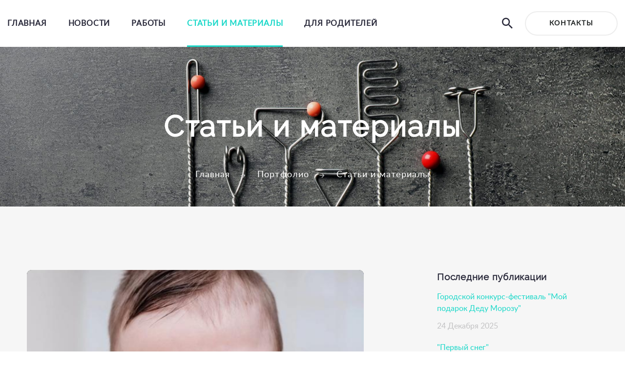

--- FILE ---
content_type: text/html; charset=UTF-8
request_url: https://logoped-37.ru/portfolio/articles/perspektivnyy_plan_korrektsionno_razvivayushchey_raboty_uchitelya_logopeda_
body_size: 11460
content:

<!DOCTYPE html >
<html class="wide wow-animation" lang="ru"> 
  <head>
    <!-- Site Title-->
    <title>Статьи и материалы</title>
    <meta name="format-detection" content="telephone=no"/>
    <meta name="viewport" content="width=device-width, height=device-height, initial-scale=1.0"/>
    <meta http-equiv="X-UA-Compatible" content="IE=edge"/>
    <meta charset="utf-8"/>
    <!--<link rel="icon" href="images/favicon.ico" type="image/x-icon"/>-->
    <!-- Stylesheets -->
    <link rel="stylesheet" type="text/css" href="//fonts.googleapis.com/css?family=CLato:300,400,300italic,700%7CMontserrat:900"/>
    <link rel="stylesheet" href="/local/templates/magram/css/bootstrap.css"/>
<link rel="stylesheet" href="/local/templates/magram/css/magram-fonts.css"/>
    
    <link rel="stylesheet" href="/local/templates/magram/css/mdi.css"/>
    <link rel="stylesheet" href="/local/templates/magram/css/fl-bigmug-line.css"/>
		<!--[if lt IE 10]>
    <div style="background: #212121; padding: 10px 0; box-shadow: 3px 3px 5px 0 rgba(0,0,0,.3); clear: both; text-align:center; position: relative; z-index:1;"><a href="http://windows.microsoft.com/en-US/internet-explorer/"><img src="images/ie8-panel/warning_bar_0000_us.jpg" border="0" height="42" width="820" alt="You are using an outdated browser. For a faster, safer browsing experience, upgrade for free today."/></a></div>
    <script src="js/html5shiv.min.js"></script>
		<![endif]--> 
		<meta http-equiv="Content-Type" content="text/html; charset=UTF-8" />
<meta name="description" content="Статьи и материалы" />
<link href="/local/templates/magram/components/bitrix/news.list/right-side/style.css?1626266300150" type="text/css"  rel="stylesheet" />
<link href="/local/templates/magram/components/bitrix/main.feedback/footer-form/style.css?1626266311293" type="text/css"  data-template-style="true"  rel="stylesheet" />
<link href="/local/templates/magram/styles.css?1626266279649793" type="text/css"  data-template-style="true"  rel="stylesheet" />
<!-- Yandex.Metrika counter -->
<script type="text/javascript" >
    (function (d, w, c) {
        (w[c] = w[c] || []).push(function() {
            try {
                w.yaCounter51429856 = new Ya.Metrika2({
                    id:51429856,
                    clickmap:true,
                    trackLinks:true,
                    accurateTrackBounce:true,
                    webvisor:true
                });
            } catch(e) { }
        });

        var n = d.getElementsByTagName("script")[0],
            s = d.createElement("script"),
            f = function () { n.parentNode.insertBefore(s, n); };
        s.type = "text/javascript";
        s.async = true;
        s.src = "https://mc.yandex.ru/metrika/tag.js";

        if (w.opera == "[object Opera]") {
            d.addEventListener("DOMContentLoaded", f, false);
        } else { f(); }
    })(document, window, "yandex_metrika_callbacks2");
</script>
<noscript><div><img src="https://mc.yandex.ru/watch/51429856" style="position:absolute; left:-9999px;" alt="" /></div></noscript>
<!-- /Yandex.Metrika counter -->
  </head>
<body>
    <div class="page">
	      <!-- Page Header-->
      <!-- RD Navbar-->
      <div class="rd-navbar-wrap rd-navbar-centered">
        <nav class="rd-navbar" data-layout="rd-navbar-fixed" data-sm-layout="rd-navbar-fixed" data-md-layout="rd-navbar-fullwidth" data-md-device-layout="rd-navbar-fixed" data-lg-layout="rd-navbar-static" data-lg-device-layout="rd-navbar-static" data-md-stick-up-offset="1px" data-lg-stick-up-offset="1px" data-stick-up="true" data-sm-stick-up="true" data-md-stick-up="true" data-lg-stick-up="true">
          <div class="rd-navbar-inner">
            <div class="rd-navbar-aside-left">
              <div class="rd-navbar-nav-wrap">
			  
<ul class="rd-navbar-nav">


	
	
		
			
				<li ><a href="/" >Главная</a></li>
			
	
	
	

	
	
		
			
				<li ><a href="/news/" >Новости</a></li>
			
	
	
	

	
	
		
			
				<li ><a href="/portfolio/projects/" >Работы</a></li>
			
	
	
	

	
	
		
			
				<li  class="active"><a href="/portfolio/articles/" >Статьи и материалы</a></li>
			
	
	
	

	
	
		
			
				<li ><a href="/portfolio/parents/" >Для родителей</a></li>
			
	
	
	


</ul>

              </div>
            </div>
            <!-- RD Navbar Panel-->
            <div class="rd-navbar-panel">
              <!-- RD Navbar Toggle-->
              <button class="rd-navbar-toggle" data-rd-navbar-toggle=".rd-navbar-nav-wrap"><span></span></button>
              <!-- RD Navbar Brand-->
				<!--<div class="rd-navbar-brand"><a class="brand-name" href="/"><img class="logo-default" src="" alt="" width="198" height="42"/><img class="logo-inverse" src="" alt="" width="198" height="42"/></a></div>-->
            </div>
            <div class="rd-navbar-collapse-toggle" data-rd-navbar-toggle=".rd-navbar-collapse"><span></span></div>
            <div class="rd-navbar-aside-right rd-navbar-collapse">
              <!-- RD Navbar Search-->


<div  class="rd-navbar-search toggle-original-elements"><a class="rd-navbar-search-toggle toggle-original" data-rd-navbar-toggle=".rd-navbar-search" href="#"><span></span></a>
<form class="rd-search" action="/search/index.php" data-search-live="rd-search-results-live">
	
<div class="form-wrap">
<label class="form-label form-label rd-input-label" for="rd-navbar-search-form-input">Поиск...</label>
<input class="rd-navbar-search-form-input form-input" id="rd-navbar-search-form-input" type="text" name="q" value=""autocomplete="off" /> </div>
                  <button class="rd-search-form-submit mdi mdi-magnify"></button>
</form>
</div>				<a class="button button-sm button-default-outline" href="/contacts/">Контакты</a>
            </div>
          </div>
        </nav>
      </div>






<section class="breadcrumbs-custom bg-image" style="background-image: url(/local/templates/magram/images/bg-breadcrumbs-1920x544.jpg);">
				<div class="shell">
					<p class="heading-1 breadcrumbs-custom-title">Статьи и материалы</p>
						<ul class="breadcrumbs-custom-path">
			<li id="bx_breadcrumb_0" itemscope="" itemtype="http://data-vocabulary.org/Breadcrumb" itemref="bx_breadcrumb_1">
				<a href="/" title="Главная" itemprop="url">
					Главная
				</a>
			</li>
			<li id="bx_breadcrumb_1" itemscope="" itemtype="http://data-vocabulary.org/Breadcrumb" itemprop="child">
				<a href="/portfolio/" title="Портфолио" itemprop="url">
					Портфолио
				</a>
			</li>
<li class="active">Статьи и материалы</li></ul></div></section>

      <section class="section section-xl bg-gray-lighter">
        <div class="shell shell-bigger">
          <div class="range range-ten range-50 range-sm-90 range-sm-center range-lg-justify">
            <div class="cell-sm-9 cell-md-6 blog-classic-main text-center">
							              <!-- Post classic-->
              <article class="post-classic" id="bx_3218110189_179"><a class="post-classic-media" href="/portfolio/articles/rebenok_nikomu_nichego_ne_dolzhen_ili_mify_kotorye_sochinili_roditeli_negovoryashchikh_detey.html"><img src="/upload/iblock/96b/96b0c616e2ab3dc873ebfb82daa1b6da.jpg" alt="РЕБЕНОК НИКОМУ НИЧЕГО НЕ ДОЛЖЕН, ИЛИ МИФЫ, КОТОРЫЕ СОЧИНИЛИ РОДИТЕЛИ НЕГОВОРЯЩИХ ДЕТЕЙ" width="870" height="580"/></a>
                <div class="post-classic-body">
                  <p class="post-classic-title"><a href="/portfolio/articles/rebenok_nikomu_nichego_ne_dolzhen_ili_mify_kotorye_sochinili_roditeli_negovoryashchikh_detey.html">РЕБЕНОК НИКОМУ НИЧЕГО НЕ ДОЛЖЕН, ИЛИ МИФЫ, КОТОРЫЕ СОЧИНИЛИ РОДИТЕЛИ НЕГОВОРЯЩИХ ДЕТЕЙ</a></p>
                  <ul class="post-classic-meta">
                    <li><span class="icon mdi mdi-account"></span><span>                        автор <a href="/search/index.php?q=Нищева Н.В.">Нищева Н.В.</a></span></li>
                    <li><span class="icon mdi mdi-calendar-clock"></span>
                      <time datetime="23.06.2025">23.06.2025</time>
                    </li>
                    <!--<li><span class="icon mdi mdi-tag"></span>
<a href="/search/?tags="></a>,  
</li>-->
                  </ul> 
                  <div class="post-classic-text">
                    <p><h5><i><span style="color: #00a99e;">Нормы развития никто не придумал, они отражают, насколько здорова нервная система ребенка, как она созревает, как развивается головной мозг. Квалифицированные неврологи говорят о том, что любая неврологическая проблема, если она не решена вовремя, потом растет вместе с ребенком и может просто сломать его судьбу.</span></i></h5></p>
                  </div>
                  <div class="post-classic-footer"><a class="button button-sm button-primary" href="/portfolio/articles/rebenok_nikomu_nichego_ne_dolzhen_ili_mify_kotorye_sochinili_roditeli_negovoryashchikh_detey.html">Читать полностью</a>
                    <div>
                      <ul class="post-classic-info">
                        <!--<li><span class="icon mdi mdi-eye"></span><span>193</span></li>-->
                        <!--<li><a href="/portfolio/articles/rebenok_nikomu_nichego_ne_dolzhen_ili_mify_kotorye_sochinili_roditeli_negovoryashchikh_detey.html"><span class="icon mdi mdi-comment"></span><span>3</span></a></li>-->
                      </ul>
                    </div>
                  </div>
                </div>
              </article>
			  				              <!-- Post classic-->
              <article class="post-classic" id="bx_3218110189_178"><a class="post-classic-media" href="/portfolio/articles/i_snova_o_zaderzhke_rechevogo_razvitiya.html"><img src="/upload/iblock/336/336ca7958edd7287cec32ed96a2f2f1d.jpg" alt=" И СНОВА О ЗАДЕРЖКЕ РЕЧЕВОГО РАЗВИТИЯ" width="870" height="580"/></a>
                <div class="post-classic-body">
                  <p class="post-classic-title"><a href="/portfolio/articles/i_snova_o_zaderzhke_rechevogo_razvitiya.html"> И СНОВА О ЗАДЕРЖКЕ РЕЧЕВОГО РАЗВИТИЯ</a></p>
                  <ul class="post-classic-meta">
                    <li><span class="icon mdi mdi-account"></span><span>                        автор <a href="/search/index.php?q=Нищева Н.В.">Нищева Н.В.</a></span></li>
                    <li><span class="icon mdi mdi-calendar-clock"></span>
                      <time datetime="15.06.2025">15.06.2025</time>
                    </li>
                    <!--<li><span class="icon mdi mdi-tag"></span>
<a href="/search/?tags="></a>,  
</li>-->
                  </ul> 
                  <div class="post-classic-text">
                    <p><h5><i><span style="color: #00736a;">В связи с тем, что я являюсь шеф-реактором издательства «ДЕТСТВО-ПРЕСС», часто захожу на родительские форумы. И все чаще встречаюсь с тем, что мамы младших школьников пишут о задержках речевого развития у своих восьми-девятилетних детей.</span></i><i><span style="color: #00736a;"> </span></i><i><span style="color: #00736a;">
Но ЗРР у младших школьников в 8-9 лет – это фантазии мам, не желающих принимать действительные диагнозы своих детей.</span></i></h5></p>
                  </div>
                  <div class="post-classic-footer"><a class="button button-sm button-primary" href="/portfolio/articles/i_snova_o_zaderzhke_rechevogo_razvitiya.html">Читать полностью</a>
                    <div>
                      <ul class="post-classic-info">
                        <!--<li><span class="icon mdi mdi-eye"></span><span>193</span></li>-->
                        <!--<li><a href="/portfolio/articles/i_snova_o_zaderzhke_rechevogo_razvitiya.html"><span class="icon mdi mdi-comment"></span><span>3</span></a></li>-->
                      </ul>
                    </div>
                  </div>
                </div>
              </article>
			  				              <!-- Post classic-->
              <article class="post-classic" id="bx_3218110189_177"><a class="post-classic-media" href="/portfolio/articles/ispolzovanie_massazhnykh_myachikov_v_sensomotornom_razvitii_detey_s_rasstroystvami_autisticheskogo_s.html"><img src="/upload/iblock/296/29650e831e32de42794ba708f352e5ee.jpg" alt="Использование массажных мячиков в сенсомоторном развитии детей с расстройствами аутистического спектра" width="870" height="580"/></a>
                <div class="post-classic-body">
                  <p class="post-classic-title"><a href="/portfolio/articles/ispolzovanie_massazhnykh_myachikov_v_sensomotornom_razvitii_detey_s_rasstroystvami_autisticheskogo_s.html">Использование массажных мячиков в сенсомоторном развитии детей с расстройствами аутистического спектра</a></p>
                  <ul class="post-classic-meta">
                    <li><span class="icon mdi mdi-account"></span><span>                        автор <a href="/search/index.php?q=Таборская Т.В., педагог-психолог">Таборская Т.В., педагог-психолог</a></span></li>
                    <li><span class="icon mdi mdi-calendar-clock"></span>
                      <time datetime="23.05.2025">23.05.2025</time>
                    </li>
                    <!--<li><span class="icon mdi mdi-tag"></span>
<a href="/search/?tags="></a>,  
</li>-->
                  </ul> 
                  <div class="post-classic-text">
                    <p><h6></h6>
<h5><i>Многие трудности, вызванные сенсорными особенностями детей с расстройствами аутистического спектра, можно скорректировать и преодолеть, создавая особую сенсорную среду или используя специальное оборудование и инструменты. </i></h5></p>
                  </div>
                  <div class="post-classic-footer"><a class="button button-sm button-primary" href="/portfolio/articles/ispolzovanie_massazhnykh_myachikov_v_sensomotornom_razvitii_detey_s_rasstroystvami_autisticheskogo_s.html">Читать полностью</a>
                    <div>
                      <ul class="post-classic-info">
                        <!--<li><span class="icon mdi mdi-eye"></span><span>193</span></li>-->
                        <!--<li><a href="/portfolio/articles/ispolzovanie_massazhnykh_myachikov_v_sensomotornom_razvitii_detey_s_rasstroystvami_autisticheskogo_s.html"><span class="icon mdi mdi-comment"></span><span>3</span></a></li>-->
                      </ul>
                    </div>
                  </div>
                </div>
              </article>
			  				              <!-- Post classic-->
              <article class="post-classic" id="bx_3218110189_169"><a class="post-classic-media" href="/portfolio/articles/avtomatizatsiya_postavlennykh_zvukov.html"><img src="/upload/iblock/7f9/7f9bd1f3bd1275c12a440d39f967d194.png" alt="&quot;Автоматизация поставленных звуков&quot;" width="870" height="580"/></a>
                <div class="post-classic-body">
                  <p class="post-classic-title"><a href="/portfolio/articles/avtomatizatsiya_postavlennykh_zvukov.html">&quot;Автоматизация поставленных звуков&quot;</a></p>
                  <ul class="post-classic-meta">
                    <li><span class="icon mdi mdi-account"></span><span>                        автор <a href="/search/index.php?q=Батченко Е.Н.">Батченко Е.Н.</a></span></li>
                    <li><span class="icon mdi mdi-calendar-clock"></span>
                      <time datetime="26.08.2024">26.08.2024</time>
                    </li>
                    <!--<li><span class="icon mdi mdi-tag"></span>
<a href="/search/?tags="></a>,  
</li>-->
                  </ul> 
                  <div class="post-classic-text">
                    <p><h5></h5>
<h5><i><span style="color: #0000ff;">Наконец, наступил долгожданный момент: ваш ребенок научился произносить трудный для него звук.</span></i><i><span style="color: #0000ff;">
Но родители часто бывают разочарованы тем, что, повторяя звук изолированно по просьбе взрослых или по собственной инициативе, ребенок не произносит его в речи, которая остается практически без изменений. </span></i><i><span style="color: #0000ff;">
Почему так происходит? </span></i></h5></p>
                  </div>
                  <div class="post-classic-footer"><a class="button button-sm button-primary" href="/portfolio/articles/avtomatizatsiya_postavlennykh_zvukov.html">Читать полностью</a>
                    <div>
                      <ul class="post-classic-info">
                        <!--<li><span class="icon mdi mdi-eye"></span><span>193</span></li>-->
                        <!--<li><a href="/portfolio/articles/avtomatizatsiya_postavlennykh_zvukov.html"><span class="icon mdi mdi-comment"></span><span>3</span></a></li>-->
                      </ul>
                    </div>
                  </div>
                </div>
              </article>
			  				              <!-- Post classic-->
              <article class="post-classic" id="bx_3218110189_162"><a class="post-classic-media" href="/portfolio/articles/chemu_sleduet_nauchit_rebenka_k_6_godam.html"><img src="/upload/iblock/ff0/ff091d74b7c40200877cf3723079694b.jpg" alt="Чему следует научить ребенка к 6 годам" width="870" height="580"/></a>
                <div class="post-classic-body">
                  <p class="post-classic-title"><a href="/portfolio/articles/chemu_sleduet_nauchit_rebenka_k_6_godam.html">Чему следует научить ребенка к 6 годам</a></p>
                  <ul class="post-classic-meta">
                    <li><span class="icon mdi mdi-account"></span><span>                        автор <a href="/search/index.php?q="></a></span></li>
                    <li><span class="icon mdi mdi-calendar-clock"></span>
                      <time datetime="15.04.2024">15.04.2024</time>
                    </li>
                    <!--<li><span class="icon mdi mdi-tag"></span>
<a href="/search/?tags="></a>,  
</li>-->
                  </ul> 
                  <div class="post-classic-text">
                    <p></p>
                  </div>
                  <div class="post-classic-footer"><a class="button button-sm button-primary" href="/portfolio/articles/chemu_sleduet_nauchit_rebenka_k_6_godam.html">Читать полностью</a>
                    <div>
                      <ul class="post-classic-info">
                        <!--<li><span class="icon mdi mdi-eye"></span><span>193</span></li>-->
                        <!--<li><a href="/portfolio/articles/chemu_sleduet_nauchit_rebenka_k_6_godam.html"><span class="icon mdi mdi-comment"></span><span>3</span></a></li>-->
                      </ul>
                    </div>
                  </div>
                </div>
              </article>
			  				              <!-- Post classic-->
              <article class="post-classic" id="bx_3218110189_62"><a class="post-classic-media" href="/portfolio/articles/vmeste_s_mamoy_my_tvorim_kleim_lepim_govorim.html"><img src="/upload/iblock/430/4308ca4cc1565b5cc4334b8f0274bbca.jpg" alt="Вместе с мамой мы творим: клеим, лепим, говорим" width="870" height="580"/></a>
                <div class="post-classic-body">
                  <p class="post-classic-title"><a href="/portfolio/articles/vmeste_s_mamoy_my_tvorim_kleim_lepim_govorim.html">Вместе с мамой мы творим: клеим, лепим, говорим</a></p>
                  <ul class="post-classic-meta">
                    <li><span class="icon mdi mdi-account"></span><span>                        автор <a href="/search/index.php?q=Батченко Е.Н.">Батченко Е.Н.</a></span></li>
                    <li><span class="icon mdi mdi-calendar-clock"></span>
                      <time datetime="31.10.2023">31.10.2023</time>
                    </li>
                    <!--<li><span class="icon mdi mdi-tag"></span>
<a href="/search/?tags="></a>,  
</li>-->
                  </ul> 
                  <div class="post-classic-text">
                    <p><span style="color: #0c004b;"><i>&nbsp;&nbsp;&nbsp;&nbsp;&nbsp;&nbsp;&nbsp;&nbsp;&nbsp;&nbsp;&nbsp;&nbsp;&nbsp;&nbsp;&nbsp;&nbsp;&nbsp;&nbsp;&nbsp;&nbsp;&nbsp;&nbsp;&nbsp;&nbsp;&nbsp;&nbsp;&nbsp;&nbsp;&nbsp;&nbsp;&nbsp;&nbsp;&nbsp;&nbsp;&nbsp;&nbsp;&nbsp;&nbsp;&nbsp;&nbsp;&nbsp;&nbsp;
<h5><b><span style="color: #0076a4;">&nbsp;&nbsp;&nbsp;&nbsp;&nbsp;&nbsp;&nbsp;&nbsp;&nbsp;&nbsp;&nbsp;&nbsp;&nbsp;&nbsp;&nbsp;&nbsp;&nbsp;&nbsp;&nbsp;&nbsp;&nbsp;&nbsp;&nbsp;&nbsp;&nbsp;&nbsp;&nbsp;&nbsp;&nbsp;&nbsp;&nbsp;&nbsp;&nbsp;&nbsp;&nbsp;&nbsp;&nbsp;&nbsp;&nbsp;&nbsp;&nbsp;&nbsp;&nbsp;&nbsp;&nbsp; "ОВОЩИ - ФРУКТЫ"</span></b></h5>
 <br>
 У дошкольников с ОПЦНС и ТНР, в силу своих особенностей когнитивного развития, затруднено формирование графомоторного навыка. Это связано с низким уровнем развития мелкой моторики, плохой координацией движений, недостаточностью пространственно-временной ориентировки и самоконтроля.</i></span></p>
                  </div>
                  <div class="post-classic-footer"><a class="button button-sm button-primary" href="/portfolio/articles/vmeste_s_mamoy_my_tvorim_kleim_lepim_govorim.html">Читать полностью</a>
                    <div>
                      <ul class="post-classic-info">
                        <!--<li><span class="icon mdi mdi-eye"></span><span>193</span></li>-->
                        <!--<li><a href="/portfolio/articles/vmeste_s_mamoy_my_tvorim_kleim_lepim_govorim.html"><span class="icon mdi mdi-comment"></span><span>3</span></a></li>-->
                      </ul>
                    </div>
                  </div>
                </div>
              </article>
			  				              <!-- Post classic-->
              <article class="post-classic" id="bx_3218110189_153"><a class="post-classic-media" href="/portfolio/articles/razvivaem_svyaznuyu_rech_rebenka.html"><img src="/upload/iblock/ffe/ffeb0b545f1804fd45ba63b8cdce048a.jpg" alt="&quot;Развиваем связную речь ребенка&quot;" width="870" height="580"/></a>
                <div class="post-classic-body">
                  <p class="post-classic-title"><a href="/portfolio/articles/razvivaem_svyaznuyu_rech_rebenka.html">&quot;Развиваем связную речь ребенка&quot;</a></p>
                  <ul class="post-classic-meta">
                    <li><span class="icon mdi mdi-account"></span><span>                        автор <a href="/search/index.php?q=Батченко Е.Н.">Батченко Е.Н.</a></span></li>
                    <li><span class="icon mdi mdi-calendar-clock"></span>
                      <time datetime="17.01.2023">17.01.2023</time>
                    </li>
                    <!--<li><span class="icon mdi mdi-tag"></span>
<a href="/search/?tags="></a>,  
</li>-->
                  </ul> 
                  <div class="post-classic-text">
                    <p><h5><i><b><span style="color: #005951;">У детей дошкольного возраста связная речь формируется под руководством взрослых. </span></b></i></h5></p>
                  </div>
                  <div class="post-classic-footer"><a class="button button-sm button-primary" href="/portfolio/articles/razvivaem_svyaznuyu_rech_rebenka.html">Читать полностью</a>
                    <div>
                      <ul class="post-classic-info">
                        <!--<li><span class="icon mdi mdi-eye"></span><span>193</span></li>-->
                        <!--<li><a href="/portfolio/articles/razvivaem_svyaznuyu_rech_rebenka.html"><span class="icon mdi mdi-comment"></span><span>3</span></a></li>-->
                      </ul>
                    </div>
                  </div>
                </div>
              </article>
			  				              <!-- Post classic-->
              <article class="post-classic" id="bx_3218110189_147"><a class="post-classic-media" href="/portfolio/articles/snezhinki.html"><img src="/upload/iblock/6c4/6c48a96fa2c58c98219feff0bca7b706.jpg" alt="Снежинки" width="870" height="580"/></a>
                <div class="post-classic-body">
                  <p class="post-classic-title"><a href="/portfolio/articles/snezhinki.html">Снежинки</a></p>
                  <ul class="post-classic-meta">
                    <li><span class="icon mdi mdi-account"></span><span>                        автор <a href="/search/index.php?q=Батченко Е.Н.">Батченко Е.Н.</a></span></li>
                    <li><span class="icon mdi mdi-calendar-clock"></span>
                      <time datetime="18.12.2022">18.12.2022</time>
                    </li>
                    <!--<li><span class="icon mdi mdi-tag"></span>
<a href="/search/?tags="></a>,  
</li>-->
                  </ul> 
                  <div class="post-classic-text">
                    <p></p>
                  </div>
                  <div class="post-classic-footer"><a class="button button-sm button-primary" href="/portfolio/articles/snezhinki.html">Читать полностью</a>
                    <div>
                      <ul class="post-classic-info">
                        <!--<li><span class="icon mdi mdi-eye"></span><span>193</span></li>-->
                        <!--<li><a href="/portfolio/articles/snezhinki.html"><span class="icon mdi mdi-comment"></span><span>3</span></a></li>-->
                      </ul>
                    </div>
                  </div>
                </div>
              </article>
			  				              <!-- Post classic-->
              <article class="post-classic" id="bx_3218110189_145"><a class="post-classic-media" href="/portfolio/articles/palchikovye_igry_dlya_malyshey.html"><img src="/upload/iblock/b58/b58ec41a8cdcf5c6454c1762474dca2a.jpg" alt="&quot;Пальчиковые игры для малышей&quot;" width="870" height="580"/></a>
                <div class="post-classic-body">
                  <p class="post-classic-title"><a href="/portfolio/articles/palchikovye_igry_dlya_malyshey.html">&quot;Пальчиковые игры для малышей&quot;</a></p>
                  <ul class="post-classic-meta">
                    <li><span class="icon mdi mdi-account"></span><span>                        автор <a href="/search/index.php?q="></a></span></li>
                    <li><span class="icon mdi mdi-calendar-clock"></span>
                      <time datetime="14.10.2022">14.10.2022</time>
                    </li>
                    <!--<li><span class="icon mdi mdi-tag"></span>
<a href="/search/?tags="></a>,  
</li>-->
                  </ul> 
                  <div class="post-classic-text">
                    <p><h5> <i><span style="color: #0054a5;"><b>Выполняя пальчиками различные упражнения, ребенок достигает хорошего развития мелкой моторики рук, которая на только оказывает благоприятное влияние на развитие речи (так как при этом индуктивно происходит возбуждение в центрах речи), но и подготавливает ребенка к рисованию и письму. Кисти рук приобретают хорошую подвижность, гибкость, исчезает скованность движений, это в дальнейшем облегчит приобретение навыков письма. </b></span></i></h5></p>
                  </div>
                  <div class="post-classic-footer"><a class="button button-sm button-primary" href="/portfolio/articles/palchikovye_igry_dlya_malyshey.html">Читать полностью</a>
                    <div>
                      <ul class="post-classic-info">
                        <!--<li><span class="icon mdi mdi-eye"></span><span>193</span></li>-->
                        <!--<li><a href="/portfolio/articles/palchikovye_igry_dlya_malyshey.html"><span class="icon mdi mdi-comment"></span><span>3</span></a></li>-->
                      </ul>
                    </div>
                  </div>
                </div>
              </article>
			  				              <!-- Post classic-->
              <article class="post-classic" id="bx_3218110189_103"><a class="post-classic-media" href="/portfolio/articles/didakticheskiy_sinkveyn_osennie_listya.html"><img src="/upload/iblock/e6c/e6c75ca8a1f944e478b85f8f5542af0b.jpg" alt="Дидактический синквейн &quot;Осенние листья&quot;" width="870" height="580"/></a>
                <div class="post-classic-body">
                  <p class="post-classic-title"><a href="/portfolio/articles/didakticheskiy_sinkveyn_osennie_listya.html">Дидактический синквейн &quot;Осенние листья&quot;</a></p>
                  <ul class="post-classic-meta">
                    <li><span class="icon mdi mdi-account"></span><span>                        автор <a href="/search/index.php?q=Батченко Е.Н.">Батченко Е.Н.</a></span></li>
                    <li><span class="icon mdi mdi-calendar-clock"></span>
                      <time datetime="28.09.2022">28.09.2022</time>
                    </li>
                    <!--<li><span class="icon mdi mdi-tag"></span>
<a href="/search/?tags="></a>,  
</li>-->
                  </ul> 
                  <div class="post-classic-text">
                    <p><h5> <span style="color: #197b30;">Синквейн - это необычное стихотворение, </span><span style="color: #197b30;">маленький рассказ, написанный по определенным правилам. </span><span style="color: #197b30;">Синквейн в переводе с французского - «</span><span style="color: #197b30;">пять строк» -&nbsp;пятистрочная строфа стихотворения. </span></h5>
 <span style="color: #197b30;"> </span>
<div>
 <i><span style="color: #005951; font-size: 14pt;">Составление синквейна не только развивает речь, но способствует развитию памяти, внимания, мышления и личностных способностей (интеллектуальных, творческих) детей.</span></i>
</div>
<br></p>
                  </div>
                  <div class="post-classic-footer"><a class="button button-sm button-primary" href="/portfolio/articles/didakticheskiy_sinkveyn_osennie_listya.html">Читать полностью</a>
                    <div>
                      <ul class="post-classic-info">
                        <!--<li><span class="icon mdi mdi-eye"></span><span>193</span></li>-->
                        <!--<li><a href="/portfolio/articles/didakticheskiy_sinkveyn_osennie_listya.html"><span class="icon mdi mdi-comment"></span><span>3</span></a></li>-->
                      </ul>
                    </div>
                  </div>
                </div>
              </article>
			  				              <!-- Post classic-->
              <article class="post-classic" id="bx_3218110189_89"><a class="post-classic-media" href="/portfolio/articles/skazka_uchit_govorit.html"><img src="/upload/iblock/849/84968b354c6d67ca017513eedc5bdc0d.jpg" alt="&quot;Сказка учит говорить&quot; - консультация для родителей" width="870" height="580"/></a>
                <div class="post-classic-body">
                  <p class="post-classic-title"><a href="/portfolio/articles/skazka_uchit_govorit.html">&quot;Сказка учит говорить&quot; - консультация для родителей</a></p>
                  <ul class="post-classic-meta">
                    <li><span class="icon mdi mdi-account"></span><span>                        автор <a href="/search/index.php?q=Батченко Е.Н.">Батченко Е.Н.</a></span></li>
                    <li><span class="icon mdi mdi-calendar-clock"></span>
                      <time datetime="13.01.2022">13.01.2022</time>
                    </li>
                    <!--<li><span class="icon mdi mdi-tag"></span>
<a href="/search/?tags="></a>,  
</li>-->
                  </ul> 
                  <div class="post-classic-text">
                    <p><p>
</p>
<h5></h5>
<h5><i><span style="color: #2f3192;">Ранний дошкольный возраст – это период активного усвоения ребёнко</span></i><i><span style="color: #2f3192;">м разговорног</span></i><span style="color: #2f3192;"><i><span style="color: #2f3192;">о </span></i></span><br>
 <i><span style="color: #2f3192;">
языка, становления и развития всех сторон речи: фонетической, лексической, грамматической. Правильно поставленная речь является одним из залогов успешности человека в современном мире. Существенную роль в процессе развития связной речи детей раннего возраста выполняет художественное слово – детская литература и фольклор.</span></i></h5>
<h5><br>
 </h5>
<h5><br>
 </h5>
<h5>&nbsp;&nbsp;&nbsp;&nbsp;&nbsp;&nbsp;&nbsp;&nbsp;&nbsp;&nbsp;&nbsp;&nbsp;&nbsp;&nbsp;&nbsp;&nbsp;&nbsp;&nbsp;&nbsp;&nbsp;&nbsp;&nbsp;&nbsp; &nbsp;<img width="480" height="122" src="/upload/tmp/hello_html_m13fa3938.jpg"></h5></p>
                  </div>
                  <div class="post-classic-footer"><a class="button button-sm button-primary" href="/portfolio/articles/skazka_uchit_govorit.html">Читать полностью</a>
                    <div>
                      <ul class="post-classic-info">
                        <!--<li><span class="icon mdi mdi-eye"></span><span>193</span></li>-->
                        <!--<li><a href="/portfolio/articles/skazka_uchit_govorit.html"><span class="icon mdi mdi-comment"></span><span>3</span></a></li>-->
                      </ul>
                    </div>
                  </div>
                </div>
              </article>
			  				              <!-- Post classic-->
              <article class="post-classic" id="bx_3218110189_99"><a class="post-classic-media" href="/portfolio/articles/sovmestnoe_risovanie_i_razvitie_rechi_rebenka.html"><img src="/upload/iblock/389/389326e4e17607952cacd127e3cea9e9.jpg" alt="&quot;Совместное рисование&quot; и развитие речи ребенка." width="870" height="580"/></a>
                <div class="post-classic-body">
                  <p class="post-classic-title"><a href="/portfolio/articles/sovmestnoe_risovanie_i_razvitie_rechi_rebenka.html">&quot;Совместное рисование&quot; и развитие речи ребенка.</a></p>
                  <ul class="post-classic-meta">
                    <li><span class="icon mdi mdi-account"></span><span>                        автор <a href="/search/index.php?q=Батченко Е.Н.">Батченко Е.Н.</a></span></li>
                    <li><span class="icon mdi mdi-calendar-clock"></span>
                      <time datetime="03.12.2021">03.12.2021</time>
                    </li>
                    <!--<li><span class="icon mdi mdi-tag"></span>
<a href="/search/?tags="></a>,  
</li>-->
                  </ul> 
                  <div class="post-classic-text">
                    <p><h5> <i><span style="color: #007236;">Совместное рисование - это не рисование как вид&nbsp;&nbsp; продуктивной деятельности самого ребенка, а особый метод обучения. Особенно важной при совместном рисовании является возможность&nbsp;&nbsp; развития речи ребенка. Взрослый обозначает словом всё, что происходит на бумаге. Такой комментарий позволяет&nbsp;&nbsp; уточнить&nbsp;&nbsp; значение&nbsp;&nbsp; слов, знакомит ребенка с новыми словами и их значениями, обогащая словарь ребенка.</span></i> </h5></p>
                  </div>
                  <div class="post-classic-footer"><a class="button button-sm button-primary" href="/portfolio/articles/sovmestnoe_risovanie_i_razvitie_rechi_rebenka.html">Читать полностью</a>
                    <div>
                      <ul class="post-classic-info">
                        <!--<li><span class="icon mdi mdi-eye"></span><span>193</span></li>-->
                        <!--<li><a href="/portfolio/articles/sovmestnoe_risovanie_i_razvitie_rechi_rebenka.html"><span class="icon mdi mdi-comment"></span><span>3</span></a></li>-->
                      </ul>
                    </div>
                  </div>
                </div>
              </article>
			  				              <!-- Post classic-->
              <article class="post-classic" id="bx_3218110189_141"><a class="post-classic-media" href="/portfolio/articles/lyubimaya_mama_.html"><img src="/upload/iblock/351/351d2a582bdfedba8b9ed0120a22380e.jpg" alt="&quot;Любимая мама&quot; " width="870" height="580"/></a>
                <div class="post-classic-body">
                  <p class="post-classic-title"><a href="/portfolio/articles/lyubimaya_mama_.html">&quot;Любимая мама&quot; </a></p>
                  <ul class="post-classic-meta">
                    <li><span class="icon mdi mdi-account"></span><span>                        автор <a href="/search/index.php?q="></a></span></li>
                    <li><span class="icon mdi mdi-calendar-clock"></span>
                      <time datetime="27.11.2021">27.11.2021</time>
                    </li>
                    <!--<li><span class="icon mdi mdi-tag"></span>
<a href="/search/?tags="></a>,  
</li>-->
                  </ul> 
                  <div class="post-classic-text">
                    <p></p>
                  </div>
                  <div class="post-classic-footer"><a class="button button-sm button-primary" href="/portfolio/articles/lyubimaya_mama_.html">Читать полностью</a>
                    <div>
                      <ul class="post-classic-info">
                        <!--<li><span class="icon mdi mdi-eye"></span><span>193</span></li>-->
                        <!--<li><a href="/portfolio/articles/lyubimaya_mama_.html"><span class="icon mdi mdi-comment"></span><span>3</span></a></li>-->
                      </ul>
                    </div>
                  </div>
                </div>
              </article>
			  				              <!-- Post classic-->
              <article class="post-classic" id="bx_3218110189_132"><a class="post-classic-media" href="/portfolio/articles/ispolzovanie_kameshkov_marbls_v_logopedicheskoy_rabote_.html"><img src="/upload/iblock/849/849ba8c960308317b42f5f082fe83033.jpg" alt="&quot;Использование камешков Марблс в логопедической работе&quot; " width="870" height="580"/></a>
                <div class="post-classic-body">
                  <p class="post-classic-title"><a href="/portfolio/articles/ispolzovanie_kameshkov_marbls_v_logopedicheskoy_rabote_.html">&quot;Использование камешков Марблс в логопедической работе&quot; </a></p>
                  <ul class="post-classic-meta">
                    <li><span class="icon mdi mdi-account"></span><span>                        автор <a href="/search/index.php?q=Батченко Е.Н.">Батченко Е.Н.</a></span></li>
                    <li><span class="icon mdi mdi-calendar-clock"></span>
                      <time datetime="01.02.2021">01.02.2021</time>
                    </li>
                    <!--<li><span class="icon mdi mdi-tag"></span>
<a href="/search/?tags="></a>,  
</li>-->
                  </ul> 
                  <div class="post-classic-text">
                    <p><h5><i><b><span style="color: #005b7e;">Применение камешков "Марблс" это один из нетрадиционных приемов обучения, интересный для детей. </span></b></i><i><b><span style="color: #005b7e;">
Камешки — интересный, доступный для сенсорного развития, и к тому же многогранный материал для множества маленьких затей. Движения пальцев рук стимулируют деятельность ЦНС и ускоряют развитие речи ребенка. Постоянная стимуляция зон коры головного мозга, отвечающих за мелкую моторику, необходимый элемент в системе логопедического воздействия.</span></b></i></h5></p>
                  </div>
                  <div class="post-classic-footer"><a class="button button-sm button-primary" href="/portfolio/articles/ispolzovanie_kameshkov_marbls_v_logopedicheskoy_rabote_.html">Читать полностью</a>
                    <div>
                      <ul class="post-classic-info">
                        <!--<li><span class="icon mdi mdi-eye"></span><span>193</span></li>-->
                        <!--<li><a href="/portfolio/articles/ispolzovanie_kameshkov_marbls_v_logopedicheskoy_rabote_.html"><span class="icon mdi mdi-comment"></span><span>3</span></a></li>-->
                      </ul>
                    </div>
                  </div>
                </div>
              </article>
			  				              <!-- Post classic-->
              <article class="post-classic" id="bx_3218110189_87"><a class="post-classic-media" href="/portfolio/articles/igry_dlya_razvitiya_rechi_malyshey.html"><img src="/upload/iblock/471/471392d0e220587ae6d199f49950a6d6.jpg" alt="&quot;Игры для развития речи малышей&quot;" width="870" height="580"/></a>
                <div class="post-classic-body">
                  <p class="post-classic-title"><a href="/portfolio/articles/igry_dlya_razvitiya_rechi_malyshey.html">&quot;Игры для развития речи малышей&quot;</a></p>
                  <ul class="post-classic-meta">
                    <li><span class="icon mdi mdi-account"></span><span>                        автор <a href="/search/index.php?q=Батченко Е.Н.">Батченко Е.Н.</a></span></li>
                    <li><span class="icon mdi mdi-calendar-clock"></span>
                      <time datetime="31.01.2021">31.01.2021</time>
                    </li>
                    <!--<li><span class="icon mdi mdi-tag"></span>
<a href="/search/?tags="></a>,  
</li>-->
                  </ul> 
                  <div class="post-classic-text">
                    <p></p>
                  </div>
                  <div class="post-classic-footer"><a class="button button-sm button-primary" href="/portfolio/articles/igry_dlya_razvitiya_rechi_malyshey.html">Читать полностью</a>
                    <div>
                      <ul class="post-classic-info">
                        <!--<li><span class="icon mdi mdi-eye"></span><span>193</span></li>-->
                        <!--<li><a href="/portfolio/articles/igry_dlya_razvitiya_rechi_malyshey.html"><span class="icon mdi mdi-comment"></span><span>3</span></a></li>-->
                      </ul>
                    </div>
                  </div>
                </div>
              </article>
			  				              <!-- Post classic-->
              <article class="post-classic" id="bx_3218110189_127"><a class="post-classic-media" href="/portfolio/articles/kukly_oberegi_dlya_vashey_semi.html"><img src="/upload/iblock/50f/50fecc991f2709111c99b362771b7da8.png" alt="&quot;КУКЛЫ – ОБЕРЕГИ ДЛЯ ВАШЕЙ СЕМЬИ&quot;" width="870" height="580"/></a>
                <div class="post-classic-body">
                  <p class="post-classic-title"><a href="/portfolio/articles/kukly_oberegi_dlya_vashey_semi.html">&quot;КУКЛЫ – ОБЕРЕГИ ДЛЯ ВАШЕЙ СЕМЬИ&quot;</a></p>
                  <ul class="post-classic-meta">
                    <li><span class="icon mdi mdi-account"></span><span>                        автор <a href="/search/index.php?q=Батченко Е.Н.">Батченко Е.Н.</a></span></li>
                    <li><span class="icon mdi mdi-calendar-clock"></span>
                      <time datetime="22.09.2020">22.09.2020</time>
                    </li>
                    <!--<li><span class="icon mdi mdi-tag"></span>
<a href="/search/?tags="></a>,  
</li>-->
                  </ul> 
                  <div class="post-classic-text">
                    <p><h5> <i><span style="color: #007236;">В наш век куклы - это, чаще всего, детские игрушки. Но так было не всегда. В древности славяне к ним относились вполне серьезно. Куклы были основными оберегами, каждая из них выполняла свои «обязанности». </span></i> </h5></p>
                  </div>
                  <div class="post-classic-footer"><a class="button button-sm button-primary" href="/portfolio/articles/kukly_oberegi_dlya_vashey_semi.html">Читать полностью</a>
                    <div>
                      <ul class="post-classic-info">
                        <!--<li><span class="icon mdi mdi-eye"></span><span>193</span></li>-->
                        <!--<li><a href="/portfolio/articles/kukly_oberegi_dlya_vashey_semi.html"><span class="icon mdi mdi-comment"></span><span>3</span></a></li>-->
                      </ul>
                    </div>
                  </div>
                </div>
              </article>
			  				              <!-- Post classic-->
              <article class="post-classic" id="bx_3218110189_126"><a class="post-classic-media" href="/portfolio/articles/sozvezdie_semya.html"><img src="/upload/iblock/ed5/ed5a9d16415c4421e6969841b4399cdc.jpg" alt="&quot;СОЗВЕЗДИЕ СЕМЬЯ&quot;" width="870" height="580"/></a>
                <div class="post-classic-body">
                  <p class="post-classic-title"><a href="/portfolio/articles/sozvezdie_semya.html">&quot;СОЗВЕЗДИЕ СЕМЬЯ&quot;</a></p>
                  <ul class="post-classic-meta">
                    <li><span class="icon mdi mdi-account"></span><span>                        автор <a href="/search/index.php?q=Батченко Е.Н.">Батченко Е.Н.</a></span></li>
                    <li><span class="icon mdi mdi-calendar-clock"></span>
                      <time datetime="22.09.2020">22.09.2020</time>
                    </li>
                    <!--<li><span class="icon mdi mdi-tag"></span>
<a href="/search/?tags="></a>,  
</li>-->
                  </ul> 
                  <div class="post-classic-text">
                    <p><h5><i></i><span style="color: #0000ff;">...</span><i><span style="color: #0000ff;">«Мы здесь, мы рядом, дорогая, мы теперь - одна СЕМЬЯ!»</span></i></h5></p>
                  </div>
                  <div class="post-classic-footer"><a class="button button-sm button-primary" href="/portfolio/articles/sozvezdie_semya.html">Читать полностью</a>
                    <div>
                      <ul class="post-classic-info">
                        <!--<li><span class="icon mdi mdi-eye"></span><span>193</span></li>-->
                        <!--<li><a href="/portfolio/articles/sozvezdie_semya.html"><span class="icon mdi mdi-comment"></span><span>3</span></a></li>-->
                      </ul>
                    </div>
                  </div>
                </div>
              </article>
			  				              <!-- Post classic-->
              <article class="post-classic" id="bx_3218110189_106"><a class="post-classic-media" href="/portfolio/articles/kak_pomoch_rebenku_polyubit_chtenie.html"><img src="/upload/iblock/805/805da7b1b554808aa6646d92e01bc041.jpg" alt="&quot;Как помочь ребенку полюбить чтение&quot;" width="870" height="580"/></a>
                <div class="post-classic-body">
                  <p class="post-classic-title"><a href="/portfolio/articles/kak_pomoch_rebenku_polyubit_chtenie.html">&quot;Как помочь ребенку полюбить чтение&quot;</a></p>
                  <ul class="post-classic-meta">
                    <li><span class="icon mdi mdi-account"></span><span>                        автор <a href="/search/index.php?q=Батченко Е.Н.">Батченко Е.Н.</a></span></li>
                    <li><span class="icon mdi mdi-calendar-clock"></span>
                      <time datetime="07.03.2020">07.03.2020</time>
                    </li>
                    <!--<li><span class="icon mdi mdi-tag"></span>
<a href="/search/?tags="></a>,  
</li>-->
                  </ul> 
                  <div class="post-classic-text">
                    <p><h5></h5>
<h5><i><span style="color: #00736a;"><b>Как привить малышу любовь к чтению?</b></span></i><i><span style="color: #00736a;"><b> </b></span></i></h5>
<h5><i><span style="color: #00736a;"><b>«Читайте вместе с детьми. Наслаждайтесь книгами вместе». </b></span></i></h5></p>
                  </div>
                  <div class="post-classic-footer"><a class="button button-sm button-primary" href="/portfolio/articles/kak_pomoch_rebenku_polyubit_chtenie.html">Читать полностью</a>
                    <div>
                      <ul class="post-classic-info">
                        <!--<li><span class="icon mdi mdi-eye"></span><span>193</span></li>-->
                        <!--<li><a href="/portfolio/articles/kak_pomoch_rebenku_polyubit_chtenie.html"><span class="icon mdi mdi-comment"></span><span>3</span></a></li>-->
                      </ul>
                    </div>
                  </div>
                </div>
              </article>
			  				              <!-- Post classic-->
              <article class="post-classic" id="bx_3218110189_98"><a class="post-classic-media" href="/portfolio/articles/kalendarno_tematicheskoe_planirovanie.html"><img src="/upload/iblock/c8d/c8d180f95eb25236ca5c91e792b308ac.png" alt="Календарно-тематическое планирование" width="870" height="580"/></a>
                <div class="post-classic-body">
                  <p class="post-classic-title"><a href="/portfolio/articles/kalendarno_tematicheskoe_planirovanie.html">Календарно-тематическое планирование</a></p>
                  <ul class="post-classic-meta">
                    <li><span class="icon mdi mdi-account"></span><span>                        автор <a href="/search/index.php?q=Батченко Е.Н.">Батченко Е.Н.</a></span></li>
                    <li><span class="icon mdi mdi-calendar-clock"></span>
                      <time datetime="16.09.2019">16.09.2019</time>
                    </li>
                    <!--<li><span class="icon mdi mdi-tag"></span>
<a href="/search/?tags="></a>,  
</li>-->
                  </ul> 
                  <div class="post-classic-text">
                    <p><h5><i><b><span style="color: #0c004b;">Календарно-тематическое планирование</span></b></i><i><b><span style="color: #0c004b;">
&nbsp;&nbsp;&nbsp; </span></b></i></h5>
<h5><i><b><span style="color: #0c004b;">&nbsp;&nbsp;&nbsp; Подготовительная к школе группа </span></b></i></h5></p>
                  </div>
                  <div class="post-classic-footer"><a class="button button-sm button-primary" href="/portfolio/articles/kalendarno_tematicheskoe_planirovanie.html">Читать полностью</a>
                    <div>
                      <ul class="post-classic-info">
                        <!--<li><span class="icon mdi mdi-eye"></span><span>193</span></li>-->
                        <!--<li><a href="/portfolio/articles/kalendarno_tematicheskoe_planirovanie.html"><span class="icon mdi mdi-comment"></span><span>3</span></a></li>-->
                      </ul>
                    </div>
                  </div>
                </div>
              </article>
			  				              <!-- Post classic-->
              <article class="post-classic" id="bx_3218110189_97"><a class="post-classic-media" href="/portfolio/articles/12_mesyatsev_do_shkoly_sovety_po_podgotovke.html"><img src="/upload/iblock/8f8/8f8518df93e73aa377ea1f75ba937ec7.png" alt="12 месяцев до школы: советы по подготовке" width="870" height="580"/></a>
                <div class="post-classic-body">
                  <p class="post-classic-title"><a href="/portfolio/articles/12_mesyatsev_do_shkoly_sovety_po_podgotovke.html">12 месяцев до школы: советы по подготовке</a></p>
                  <ul class="post-classic-meta">
                    <li><span class="icon mdi mdi-account"></span><span>                        автор <a href="/search/index.php?q="></a></span></li>
                    <li><span class="icon mdi mdi-calendar-clock"></span>
                      <time datetime="10.09.2019">10.09.2019</time>
                    </li>
                    <!--<li><span class="icon mdi mdi-tag"></span>
<a href="/search/?tags="></a>,  
</li>-->
                  </ul> 
                  <div class="post-classic-text">
                    <p><h6> <i></i><i><span style="color: #0054a5;">Сентябрь – особенный месяц для всех детей школьного возраста. А для мальчишек и девчонок, которые через год пойдут в школу, с него начинается обратный отсчет. В эти важные 12 месяцев до школы нужно разобраться, что делать, с чего начать, чему уделить особое внимание — много вопросов, которые требуют ответов. Начнем!</span></i><i><span style="color: #0054a5;"> </span></i></h6></p>
                  </div>
                  <div class="post-classic-footer"><a class="button button-sm button-primary" href="/portfolio/articles/12_mesyatsev_do_shkoly_sovety_po_podgotovke.html">Читать полностью</a>
                    <div>
                      <ul class="post-classic-info">
                        <!--<li><span class="icon mdi mdi-eye"></span><span>193</span></li>-->
                        <!--<li><a href="/portfolio/articles/12_mesyatsev_do_shkoly_sovety_po_podgotovke.html"><span class="icon mdi mdi-comment"></span><span>3</span></a></li>-->
                      </ul>
                    </div>
                  </div>
                </div>
              </article>
			                <!-- Post classic-->

              <!-- Post classic-->

              <!-- Post classic-->

              <!-- Post classic-->



 




	 <ul class="pagination-custom">

	
	
	
					<li class="active"><a href="#">1</a></li>
					
					<li><a href="/portfolio/articles/perspektivnyy_plan_korrektsionno_razvivayushchey_raboty_uchitelya_logopeda_?PAGEN_1=2">2</a></li>
					

			<li><a href="/portfolio/articles/perspektivnyy_plan_korrektsionno_razvivayushchey_raboty_uchitelya_logopeda_?PAGEN_1=2">След.</a></li>
		<li><a href="/portfolio/articles/perspektivnyy_plan_korrektsionno_razvivayushchey_raboty_uchitelya_logopeda_?PAGEN_1=2">Конец</a></li>
	



</ul>            </div>
            <div class="cell-sm-9 cell-md-4 cell-lg-3 blog-aside">
              <div class="blog-aside-item">
                <h6>Последние публикации</h6>

	                <article class="post-minimal">
                  <p class="post-minimal-title"><a href="/news/gorodskoy_konkurs_festival_moy_podarok_dedu_morozu.html">Городской конкурс-фестиваль &quot;Мой подарок Деду Морозу&quot;</a></p>
                  <time class="post-minimal-time" datetime="2018">24 Декабря 2025</time>
                </article>
	<p 
	                <article class="post-minimal">
                  <p class="post-minimal-title"><a href="/news/pervyy_sneg.html">&quot;Первый снег&quot;</a></p>
                  <time class="post-minimal-time" datetime="2018">18 Декабря 2025</time>
                </article>
	<p 
	                <article class="post-minimal">
                  <p class="post-minimal-title"><a href="/news/nash_podarok_dedu_morozu.html">Наш &quot;Подарок Деду Морозу&quot;</a></p>
                  <time class="post-minimal-time" datetime="2018">21 Ноября 2025</time>
                </article>
	<p 
	                <article class="post-minimal">
                  <p class="post-minimal-title"><a href="/news/master_klass_osen_v_lesu.html">Мастер класс &quot;Осень в лесу&quot;</a></p>
                  <time class="post-minimal-time" datetime="2018">23 Октября 2025</time>
                </article>
	<p 



              </div>
              <div class="blog-aside-item">
                <!-- -->

              </div>
            </div>
          </div>
        </div>
      </section><br>      <!-- Page Footer-->
      <!-- Footer Default-->
      <footer class="section page-footer page-footer-default text-left bg-gray-darker">
        <div class="shell-wide">
          <div class="range range-50 range-xs-center">
            <div class="cell-sm-6 cell-lg-3">
              <div class="inset-xl">
                <h6>О нас</h6>
                <p class="text-spacing-sm">Персональный сайт Батченко Екатерина Николаевны.&nbsp;
<p>
	Учитель-логопед в г. Иваново.&nbsp;Стараюсь помогать деткам и их родителям преодолевать ступеньки развития, верить в свои силы, шагать вперед с улыбкой.<br>
</p>
 <br></p>
              </div>
            </div>
            <div class="cell-sm-6 cell-lg-2">

<h6>Ссылки</h6>

<ul class="list-marked list-marked-primary">


	
	
		
			
				<li ><a href="/contacts/" >Контакты</a></li>
			
	
	
	

	
	
		
			
				<li ><a href="http://dou188.ivedu.ru/" >Детский сад №188</a></li>
			
	
	
	

	
	
		
			
				<li ><a href="http://www.ivedu.ru/" >Управление образования г. Иваново</a></li>
			
	
	
	


</ul>

            </div>
 <div class="cell-sm-6 cell-lg-4">
              <h6></h6>
         
                <div class="blog-aside-item "> 
<!-- -->
                </div>

            </div>
            <div class="cell-sm-6 cell-lg-3"> 
              <h6>Форма быстрой связи</h6>
              <!-- RD Mailform-->







<form class="rd-mailform rd-mailform-sm" data-form-output="form-output-global" data-form-type="contact" method="post" action="/portfolio/articles/perspektivnyy_plan_korrektsionno_razvivayushchey_raboty_uchitelya_logopeda_">
<input type="hidden" name="sessid" id="sessid" value="49a5d3f1e44fa0f1b2c2462160e13564" />                <div class="form-wrap form-wrap-validation">
                  <input class="form-input" id="form-footer-name" type="text" name="user_name" data-constraints="@Required"/>
                  <label class="form-label" for="form-footer-name">Имя</label>
                </div>
                <div class="form-wrap form-wrap-validation">
                  <input class="form-input" id="form-footer-email" type="email" name="user_email" data-constraints="@Email @Required"/>
                  <label class="form-label" for="form-footer-email">E-mail</label>
                </div>
                <div class="form-wrap form-wrap-validation">
                  <label class="form-label" for="form-footer-message">Сообщение</label>
                  <textarea class="form-input" id="form-footer-message" name="MESSAGE" data-constraints="@Required"></textarea>
                </div>
                <div class="form-button">
                  <button class="button button-sm button-primary" type="submit">Отправить сообщение</button>
                </div>
              </form>
            </div>
          </div>
          <p class="right">&#169;<span class="copyright-year"></span> Все права защищены <!--<a href="privacy-policy.html">политика безопасности</a>--></p>
        </div>
      </footer>
    </div>
    <!-- Global Mailform Output-->
    <div class="snackbars" id="form-output-global"></div>
    <!-- Javascript-->
    <script src="/local/templates/magram/js/core.min.js"></script>
  <script src="/local/templates/magram/js/script.js"></script>
  </body>
</html>

--- FILE ---
content_type: text/css
request_url: https://logoped-37.ru/local/templates/magram/css/magram-fonts.css
body_size: 449
content:
@font-face {
			font-family: "Raleway";
			src: url("../fonts/RalewayRegular/RalewayRegular.eot");
			src: url("../fonts/RalewayRegular/RalewayRegular.eot?#iefix")format("embedded-opentype"),
			url("../fonts/RalewayRegular/RalewayRegular.woff") format("woff"),
			url("../fonts/RalewayRegular/RalewayRegular.ttf") format("truetype");
			font-style: normal;
			font-weight: normal;
	}

	@font-face {
			font-family: "RalewayThin";
			src: url("../fonts/RalewayThin/RalewayThin.eot");
			src: url("../fonts/RalewayThin/RalewayThin.eot?#iefix")format("embedded-opentype"),
			url("../fonts/RalewayThin/RalewayThin.woff") format("woff"),
			url("../fonts/RalewayThin/RalewayThin.ttf") format("truetype");
			font-style: normal;
			font-weight: normal;
	}

	@font-face {
			font-family: "RalewayExtraLight";
			src: url("../fonts/RalewayExtraLight/RalewayExtraLight.eot");
			src: url("../fonts/RalewayExtraLight/RalewayExtraLight.eot?#iefix")format("embedded-opentype"),
			url("../fonts/RalewayExtraLight/RalewayExtraLight.woff") format("woff"),
			url("../fonts/RalewayExtraLight/RalewayExtraLight.ttf") format("truetype");
			font-style: normal;
			font-weight: normal;
	}

	@font-face {
			font-family: "RalewayLight";
			src: url("../fonts/RalewayLight/RalewayLight.eot");
			src: url("../fonts/RalewayLight/RalewayLight.eot?#iefix")format("embedded-opentype"),
			url("../fonts/RalewayLight/RalewayLight.woff") format("woff"),
			url("../fonts/RalewayLight/RalewayLight.ttf") format("truetype");
			font-style: normal;
			font-weight: normal;
	}

	@font-face {
			font-family: "RalewayMedium";
			src: url("../fonts/RalewayMedium/RalewayMedium.eot");
			src: url("../fonts/RalewayMedium/RalewayMedium.eot?#iefix")format("embedded-opentype"),
			url("../fonts/RalewayMedium/RalewayMedium.woff") format("woff"),
			url("../fonts/RalewayMedium/RalewayMedium.ttf") format("truetype");
			font-style: normal;
			font-weight: normal;
	}

	@font-face {
			font-family: "RalewaySemiBold";
			src: url("../fonts/RalewaySemiBold/RalewaySemiBold.eot");
			src: url("../fonts/RalewaySemiBold/RalewaySemiBold.eot?#iefix")format("embedded-opentype"),
			url("../fonts/RalewaySemiBold/RalewaySemiBold.woff") format("woff"),
			url("../fonts/RalewaySemiBold/RalewaySemiBold.ttf") format("truetype");
			font-style: normal;
			font-weight: normal;
	}

	@font-face {
			font-family: "RalewayBold";
			src: url("../fonts/RalewayBold/RalewayBold.eot");
			src: url("../fonts/RalewayBold/RalewayBold.eot?#iefix")format("embedded-opentype"),
			url("../fonts/RalewayBold/RalewayBold.woff") format("woff"),
			url("../fonts/RalewayBold/RalewayBold.ttf") format("truetype");
			font-style: normal;
			font-weight: normal;
	}

	@font-face {
			font-family: "RalewayExtraBold";
			src: url("../fonts/RalewayExtraBold/RalewayExtraBold.eot");
			src: url("../fonts/RalewayExtraBold/RalewayExtraBold.eot?#iefix")format("embedded-opentype"),
			url("../fonts/RalewayExtraBold/RalewayExtraBold.woff") format("woff"),
			url("../fonts/RalewayExtraBold/RalewayExtraBold.ttf") format("truetype");
			font-style: normal;
			font-weight: normal;
	}

	@font-face {
			font-family: "RalewayBlack";
			src: url("../fonts/RalewayBlack/RalewayBlack.eot");
			src: url("../fonts/RalewayBlack/RalewayBlack.eot?#iefix")format("embedded-opentype"),
			url("../fonts/RalewayBlack/RalewayBlack.woff") format("woff"),
			url("../fonts/RalewayBlack/RalewayBlack.ttf") format("truetype");
			font-style: normal;
			font-weight: normal;
	}
@font-face {
			font-family: "Lato";
			src: url("../fonts/LatoRegular/LatoRegular.eot");
			src: url("../fonts/LatoRegular/LatoRegular.eot?#iefix")format("embedded-opentype"),
			url("../fonts/LatoRegular/LatoRegular.woff") format("woff"),
			url("../fonts/LatoRegular/LatoRegular.ttf") format("truetype");
			font-style: normal;
			font-weight: normal;
	}

	@font-face {
			font-family: "LatoBold";
			src: url("../fonts/LatoBold/LatoBold.eot");
			src: url("../fonts/LatoBold/LatoBold.eot?#iefix")format("embedded-opentype"),
			url("../fonts/LatoBold/LatoBold.woff") format("woff"),
			url("../fonts/LatoBold/LatoBold.ttf") format("truetype");
			font-style: normal;
			font-weight: normal;
	}

	@font-face {
			font-family: "LatoItalic";
			src: url("../fonts/LatoItalic/LatoItalic.eot");
			src: url("../fonts/LatoItalic/LatoItalic.eot?#iefix")format("embedded-opentype"),
			url("../fonts/LatoItalic/LatoItalic.woff") format("woff"),
			url("../fonts/LatoItalic/LatoItalic.ttf") format("truetype");
			font-style: normal;
			font-weight: normal;
	}

	@font-face {
			font-family: "LatoLight";
			src: url("../fonts/LatoLight/LatoLight.eot");
			src: url("../fonts/LatoLight/LatoLight.eot?#iefix")format("embedded-opentype"),
			url("../fonts/LatoLight/LatoLight.woff") format("woff"),
			url("../fonts/LatoLight/LatoLight.ttf") format("truetype");
			font-style: normal;
			font-weight: normal;
	}

	@font-face {
			font-family: "LatoBoldItalic";
			src: url("../fonts/LatoBoldItalic/LatoBoldItalic.eot");
			src: url("../fonts/LatoBoldItalic/LatoBoldItalic.eot?#iefix")format("embedded-opentype"),
			url("../fonts/LatoBoldItalic/LatoBoldItalic.woff") format("woff"),
			url("../fonts/LatoBoldItalic/LatoBoldItalic.ttf") format("truetype");
			font-style: normal;
			font-weight: normal;
	}

	@font-face {
			font-family: "LatoLightItalic";
			src: url("../fonts/LatoLightItalic/LatoLightItalic.eot");
			src: url("../fonts/LatoLightItalic/LatoLightItalic.eot?#iefix")format("embedded-opentype"),
			url("../fonts/LatoLightItalic/LatoLightItalic.woff") format("woff"),
			url("../fonts/LatoLightItalic/LatoLightItalic.ttf") format("truetype");
			font-style: normal;
			font-weight: normal;
	}

--- FILE ---
content_type: text/css
request_url: https://logoped-37.ru/local/templates/magram/styles.css?1626266279649793
body_size: 73824
content:
@charset "UTF-8";
/*
*
* Trunk version 1.2.2
*
*/
/**
* Template Style
*
* [Table of contents]
*   1. Custom styles
*     1.1 Main Styles
*     1.2 Typography
*     1.3 Backgrounds
*     1.4 Colors
*     1.5 Main layout
*
*   2. Components
*     2.1  Preloader
*     2.2  Backgrounds
*     2.3  Blogs
*     2.4  Boxes
*     2.5  Breadcrumbs
*     2.6  Buttons
*     2.7  Call To Action
*     2.8  Cards
*     2.9  Comments
*     2.10 Footers
*     2.11 Forms
*     2.12 Gallery Item
*     2.13 Icons
*     2.14 Links
*     2.15 Lists
*     2.16 Modals-custom
*     2.17 Navigation
*     2.18 Pagination-custom
*     2.19 Panel-custom
*     2.20 Posts
*     2.21 Pricing
*     2.22 Quotes
*     2.23 Snackbars
*     2.24 Tables
*     2.25 Team
*     2.26 Thumbnails
*     2.27 Time-line
*     2.28 Tooltip
*
*   3. Helpers
*     3.1 Text Alignment
*     3.2 Footer Backgrounds
*     3.3 Text Styling
*     3.4 Visibility Responsive
*     3.5 Groups
*     3.6 Sections
*     3.7 Offsets
*     3.8 Decorations
*     3.9 Grid Modules
*
*   4. Modules
*     4.1 Flex grid
*     4.2 Unit-responsive
*
*   5 Plugins
*     5.1  Animate
*     5.2  Bg-Video
*     5.3  Bootstrap-Material Datetimepicker
*     5.4  Countdown
*     5.5  Counter
*     5.6  Isotope
*     5.7  Owl Carousel
*     5.8 Rd Navbar
*     5.9 Rd Google Map
*     5.10 Rd Search
*     5.11 Ui To Top
*     5.12 Tabs
*     5.13 Progress Bars
*     5.14 Jquery Circle Progress
*     5.15 Timecircles
*     5.16 Swiper
*     5.17 Select2
*     5.18 Lightgallery
*     5.19 Jplayer
*     5.20 Jquery.Fs.Stepper 
*     5.21 Instafeed
*     5.22 Twitter
**/
a:focus,
button:focus {
  outline: none !important;
}

button::-moz-focus-inner {
  border: 0;
}

:focus {
  outline: none;
}

hr {
  margin-bottom: 0;
}

input,
button,
select,
textarea {
  outline: none;
}

p {
  margin: 0;
}

ul,
ol {
  list-style: none;
  padding: 0;
  margin: 0;
}

ul li,
ol li {
  display: block;
}

dl {
  margin: 0;
}

dt {
  font-weight: inherit;
}

address {
  margin-top: 0;
  margin-bottom: 0;
}

html p a:hover {
  text-decoration: none;
}

form {
  margin-bottom: 0;
}

body {
  padding: 0 !important;
}

.modal {
  z-index: 1093;
}

.modal * + form {
  margin-top: 15px;
}

.modal-backdrop {
  z-index: 1092;
}

/*
*
* Main Styles
* ==================================================
*/
/**
* Body
*/
body {
  font-family: "Lato", Helvetica, Arial, sans-serif;
  font-weight: 300;
  font-size: 15px;
  line-height: 1.6;
  color: #838386;
  background-color: #fff;
  -webkit-text-size-adjust: none;
  -webkit-font-smoothing: subpixel-antialiased;
}

@media (min-width: 992px) {
  body {
    font-size: 16px;
    line-height: 1.55556;
  }
}

@media (min-width: 1600px) {
  body {
    font-size: 18px;
  }
}

/**
* Links
*/
a {
  color: #1cd8c9;
  text-decoration: none;
  transition: .25s;
}

a:hover, a:focus {
  color: #1cd8c9;
  text-decoration: none;
  outline: none;
}

a[href*='callto'], a[href*='mailto'] {
  white-space: nowrap;
}

.privacy-link {
  display: inline-block;
}

.link-hover {
  color: #1cd8c9;
}

.link-press {
  color: #1cd8c9;
}

img {
  display: inline-block;
  max-width: 100%;
  height: auto;
}

hr {
  border-color: #c2c2c3;
}

/*
*
* Typography
* ==================================================
*/
h1, h2, h3, h4, h5, h6, [class^='heading-'] {
  margin-top: 0;
  margin-bottom: 0;
  font-family: "Raleway", Helvetica, Arial, sans-serif;
  font-weight: 700;
  color: #29293a;
}

h1 a, h2 a, h3 a, h4 a, h5 a, h6 a, [class^='heading-'] a {
  display: inline;
  color: inherit;
  transition: .3s all ease;
}

h1 a:hover, h2 a:hover, h3 a:hover, h4 a:hover, h5 a:hover, h6 a:hover, [class^='heading-'] a:hover {
  color: #1f2323;
}

h1,
.heading-1 {
  font-size: 34px;
  line-height: 1.2;
  letter-spacing: .04em;
}

@media (min-width: 768px) {
  h1,
  .heading-1 {
    font-size: 42px;
    line-height: 1.45;
  }
}

@media (min-width: 1200px) {
  h1,
  .heading-1 {
    font-size: 60px;
  }
}

@media (min-width: 1600px) {
  h1,
  .heading-1 {
    font-size: 80px;
  }
}

h2,
.heading-2 {
  font-family: "Lato", Helvetica, Arial, sans-serif;
  font-size: 28px;
  line-height: 1.2;
  text-transform: none;
}

@media (min-width: 768px) {
  h2,
  .heading-2 {
    font-size: 34px;
    line-height: 1.26923;
  }
}

@media (min-width: 1200px) {
  h2,
  .heading-2 {
    font-size: 36px;
  }
}

@media (min-width: 1600px) {
  h2,
  .heading-2 {
    font-size: 52px;
  }
}

.heading-2 {
  font-weight: 300;
}

h3,
.heading-3 {
  font-size: 24px;
  line-height: 1.45;
  letter-spacing: .04em;
}

@media (min-width: 768px) {
  h3,
  .heading-3 {
    font-size: 28px;
  }
}

@media (min-width: 1200px) {
  h3,
  .heading-3 {
    font-size: 34px;
    line-height: 1.375;
  }
}

@media (min-width: 1600px) {
  h3,
  .heading-3 {
    font-size: 48px;
  }
}

.h3-alternate {
  font-size: 24px;
  line-height: 1.45;
  color: #1f2323;
}

@media (min-width: 768px) {
  .h3-alternate {
    font-size: 28px;
  }
}

@media (min-width: 1600px) {
  .h3-alternate {
    font-size: 42px;
  }
}

h4,
.heading-4 {
  font-size: 21px;
  line-height: 1.35;
  letter-spacing: .04em;
}

@media (min-width: 768px) {
  h4,
  .heading-4 {
    font-size: 26px;
    line-height: 1.42857;
  }
}

@media (min-width: 1600px) {
  h4,
  .heading-4 {
    font-size: 28px;
  }
}

h5,
.heading-5 {
  font-family: "Lato", Helvetica, Arial, sans-serif;
  font-weight: 400;
  font-size: 19px;
  line-height: 1.5;
}

@media (min-width: 768px) {
  h5,
  .heading-5 {
    line-height: 1.41667;
  }
}

@media (min-width: 1600px) {
  h5,
  .heading-5 {
    font-size: 24px;
  }
}

.heading-5 {
  font-weight: 300;
}

h6,
.heading-6 {
  font-size: 17px;
  line-height: 1.5;
  letter-spacing: .04em;
}

@media (min-width: 768px) {
  h6,
  .heading-6 {
    font-size: 19px;
    line-height: 1.5;
  }
}

@media (min-width: 1600px) {
  h6,
  .heading-6 {
    font-size: 24px;
  }
}

.big,
.custom-subtitle {
  font-size: 18px;
}

@media (min-width: 768px) {
  .big,
  .custom-subtitle {
    font-size: 19px;
  }
}

@media (min-width: 1600px) {
  .big,
  .custom-subtitle {
    font-size: 24px;
  }
}

.bigger {
  font-weight: 400;
}

@media (min-width: 992px) {
  .bigger {
    font-size: 20px;
  }
}

@media (min-width: 1200px) {
  .bigger {
    font-size: 24px;
  }
}

.text-large {
  font-family: "Raleway", Helvetica, Arial, sans-serif;
  font-weight: 700;
  font-size: 60px;
  line-height: 1.1;
  letter-spacing: .04em;
}

@media (min-width: 992px) {
  .text-large {
    font-size: 90px;
  }
}

@media (min-width: 1600px) {
  .text-large {
    font-size: 120px;
  }
}

small,
.small {
  display: block;
  font-size: 16px;
}

mark,
.mark {
  color: #fff;
  background-color: #1cd8c9;
  padding: .1em .5em;
}

@media (max-width: 767px) {
  .image-responsive {
    width: 100%;
    max-width: 340px;
    margin-left: auto;
    margin-right: auto;
  }
}

/*
*
* Colors
* ==================================================
*/
.page .text-primary {
  color: #1cd8c9;
}

.page .text-secondary {
  color: #10aea1;
}

.page .text-gray-1 {
  color: #c2c2c3;
}

.page .text-gray-light {
  color: #838386;
}

.page .text-gray-4 {
  color: #d8dae2;
}

.page .text-gray-darker {
  color: #1f2323;
}

.page a.text-secondary-1, .page a.text-secondary-1:focus, .page a.text-secondary-1:active {
  color: inherit;
}

.page a.text-secondary-1:hover {
  color: #ffec17;
}

.page a.text-gray-darker {
  color: #1f2323;
}

.page a.text-gray-darker:hover {
  color: #1cd8c9;
}

/*
*
* Main layout
* ==================================================
*/
.page {
  position: relative;
  overflow: hidden;
  min-height: 100vh !important;
}

.page-header {
  position: relative;
  padding: 0;
  margin: 0;
  border-bottom: none;
}

.frame-header {
  width: 100%;
  height: 500px;
  outline: none;
  border: 0;
}

@media (min-width: 992px) {
  .frame-header {
    height: 650px;
  }
}

@media (min-width: 1600px) {
  .frame-header {
    height: 730px;
  }
}

.fullwidth-page {
  position: relative;
  min-height: calc( 100vh - 56px);
  display: flex;
  align-items: stretch;
}

.fullwidth-page-inner {
  display: flex;
  flex-wrap: wrap;
  align-items: flex-end;
  width: 100%;
}

.fullwidth-page-inner > * {
  position: relative;
  width: 100%;
}

.fullwidth-page:before {
  position: absolute;
  top: 0;
  bottom: 0;
  left: 0;
  right: 0;
  content: "";
  display: inline-block;
  background-color: rgba(0, 0, 0, 0.4);
}

.fullwidth-page[class*='bg-gradient']:before {
  content: none;
}

@media (min-width: 992px) {
  .desktop .fullwidth-page {
    min-height: 100vh;
  }
  .desktop .fullwidth-page > *:nth-child(1) {
    padding-top: 180px;
  }
}

@media (min-width: 1600px) {
  .desktop .fullwidth-page > *:nth-child(1) {
    padding-top: 90px;
  }
}

.fullwidth-page .page-footer p.right a:hover {
  color: #10aea1;
}

.fullwidth-page * + .button {
  margin-top: 30px;
}

@media (min-width: 992px) {
  .fullwidth-page {
    min-height: 100vh;
  }
}

@media (min-width: 1600px) {
  .fullwidth-page * + .breadcrumbs-custom-title {
    margin-top: 25px;
  }
  .fullwidth-page .heading-1 + p {
    margin-top: 33px;
  }
  .fullwidth-page .button {
    margin-top: 50px;
  }
  .fullwidth-page * + .countdown-wrap,
  .fullwidth-page .countdown-wrap + * {
    margin-top: 40px;
  }
}

.ie-10 .fullwidth-page .fullwidth-page-inner,
.ie-11 .fullwidth-page .fullwidth-page-inner,
.ie-edge .fullwidth-page .fullwidth-page-inner {
  min-height: 100vh;
}

@media (min-width: 1800px) {
  .image-position-01 {
    margin-top: 10px;
    margin-bottom: -60px;
  }
}

/**
* Blick
*/
.blick-wrap {
  position: relative;
  display: inline-block;
  font-size: 0;
  line-height: 0;
}

.blick-overlay,
.blick-content {
  position: absolute;
}

.blick-overlay {
  top: 0;
  right: 0;
  left: 0;
  bottom: 32.16%;
  background-repeat: no-repeat;
  -webkit-background-size: cover;
  background-size: cover;
}

.blick-overlay[data-blick-overlay='ipad'] {
  background-image: url(../images/blick-01.png);
}

.blick-content {
  position: absolute;
  overflow: hidden;
  top: 4.3%;
  bottom: 39.5%;
  left: 4.1%;
  right: 4.1%;
}

.blick-content img {
  position: absolute;
  top: 0;
  bottom: 0;
  left: 0;
  right: 0;
  object-fit: cover;
  height: 100%;
  width: 100%;
}

.blick-content[data-blick-content='ipad'] {
  top: 5.1%;
  bottom: 5.1%;
  left: 6.9%;
  right: 6.95%;
}

.blick-content[data-blick-content='iphone'] {
  top: 11.2%;
  bottom: 17.7%;
  left: 14.1%;
  right: 17.6%;
}

.blick-content[data-blick-content='imac'] {
  top: 11.2%;
  bottom: 17.7%;
  left: 14.1%;
  right: 17.6%;
}

.ie-10 .blick-wrap > img,
.ie-11 .blick-wrap > img {
  width: 100%;
}

section {
  position: relative;
}

.audio-gel {
  visibility: hidden;
}

/*
*
* Components
* ==================================================
*/
/*
*
* 2.1  Preloader
* --------------------------------------------------
*/
.page-loader {
  position: fixed;
  left: 0;
  top: 0;
  bottom: 0;
  right: 0;
  float: left;
  display: flex;
  justify-content: center;
  align-items: center;
  padding: 20px;
  z-index: 9999999;
  background: #fff;
  transition: .3s all ease;
  text-align: center;
}

.page-loader .page-loader-body {
  margin-top: -2%;
}

.page-loader__brand {
  font-family: "Montserrat", sans-serif;
  font-size: 24px;
  line-height: 1;
  font-weight: 900;
  color: #1f2323;
  margin-bottom: 26px;
  text-transform: uppercase;
}

@supports (-webkit-background-clip: text) {
  .page-loader .page-loader-body:before {
    background: linear-gradient(to right, #1cd8c9 20%, #10aea1 40%, #ffec17 60%, #1cd8c9 80%);
    background-size: 200% auto;
    background-clip: text;
    text-fill-color: transparent;
    -webkit-background-clip: text;
    -webkit-text-fill-color: transparent;
  }
}

.ie-10 .page-loader .page-loader-body:before,
.ie-11 .page-loader .page-loader-body:before {
  color: #10aea1;
  background: none;
}

[data-x-mode="true"] .page-loader {
  display: none !important;
}

.preloader-wrapper {
  display: inline-block;
  font-size: 0;
  position: relative;
  width: 50px;
  height: 50px;
}

.preloader-wrapper.small {
  width: 36px;
  height: 36px;
}

.preloader-wrapper.big {
  width: 64px;
  height: 64px;
}

.preloader-wrapper.active {
  -webkit-animation: container-rotate 1568ms linear infinite;
  animation: container-rotate 1568ms linear infinite;
}

@-webkit-keyframes container-rotate {
  to {
    -webkit-transform: rotate(360deg);
  }
}

@keyframes container-rotate {
  to {
    transform: rotate(360deg);
  }
}

.spinner-layer {
  position: absolute;
  width: 100%;
  height: 100%;
  opacity: 0;
  border-color: #1cd8c9;
}

.spinner-blue,
.spinner-blue-only {
  border-color: #1cd8c9;
}

.spinner-red,
.spinner-red-only {
  border-color: #10aea1;
}

.spinner-yellow,
.spinner-yellow-only {
  border-color: #ffec17;
}

.spinner-green,
.spinner-green-only {
  border-color: #29293a;
}

.active .spinner-layer.spinner-blue {
  -webkit-animation: fill-unfill-rotate 5332ms cubic-bezier(0.4, 0, 0.2, 1) infinite both, blue-fade-in-out 5332ms cubic-bezier(0.4, 0, 0.2, 1) infinite both;
  animation: fill-unfill-rotate 5332ms cubic-bezier(0.4, 0, 0.2, 1) infinite both, blue-fade-in-out 5332ms cubic-bezier(0.4, 0, 0.2, 1) infinite both;
}

.active .spinner-layer.spinner-red {
  -webkit-animation: fill-unfill-rotate 5332ms cubic-bezier(0.4, 0, 0.2, 1) infinite both, red-fade-in-out 5332ms cubic-bezier(0.4, 0, 0.2, 1) infinite both;
  animation: fill-unfill-rotate 5332ms cubic-bezier(0.4, 0, 0.2, 1) infinite both, red-fade-in-out 5332ms cubic-bezier(0.4, 0, 0.2, 1) infinite both;
}

.active .spinner-layer.spinner-yellow {
  -webkit-animation: fill-unfill-rotate 5332ms cubic-bezier(0.4, 0, 0.2, 1) infinite both, yellow-fade-in-out 5332ms cubic-bezier(0.4, 0, 0.2, 1) infinite both;
  animation: fill-unfill-rotate 5332ms cubic-bezier(0.4, 0, 0.2, 1) infinite both, yellow-fade-in-out 5332ms cubic-bezier(0.4, 0, 0.2, 1) infinite both;
}

.active .spinner-layer.spinner-green {
  -webkit-animation: fill-unfill-rotate 5332ms cubic-bezier(0.4, 0, 0.2, 1) infinite both, green-fade-in-out 5332ms cubic-bezier(0.4, 0, 0.2, 1) infinite both;
  animation: fill-unfill-rotate 5332ms cubic-bezier(0.4, 0, 0.2, 1) infinite both, green-fade-in-out 5332ms cubic-bezier(0.4, 0, 0.2, 1) infinite both;
}

.active .spinner-layer,
.active .spinner-layer.spinner-blue-only,
.active .spinner-layer.spinner-red-only,
.active .spinner-layer.spinner-yellow-only,
.active .spinner-layer.spinner-green-only {
  opacity: 1;
  -webkit-animation: fill-unfill-rotate 5332ms cubic-bezier(0.4, 0, 0.2, 1) infinite both;
  animation: fill-unfill-rotate 5332ms cubic-bezier(0.4, 0, 0.2, 1) infinite both;
}

@-webkit-keyframes fill-unfill-rotate {
  12.5% {
    transform: rotate(135deg);
  }
  25% {
    transform: rotate(270deg);
  }
  37.5% {
    transform: rotate(405deg);
  }
  50% {
    transform: rotate(540deg);
  }
  62.5% {
    transform: rotate(675deg);
  }
  75% {
    transform: rotate(810deg);
  }
  87.5% {
    transform: rotate(945deg);
  }
  to {
    transform: rotate(1080deg);
  }
}

@keyframes fill-unfill-rotate {
  12.5% {
    transform: rotate(135deg);
  }
  25% {
    transform: rotate(270deg);
  }
  37.5% {
    transform: rotate(405deg);
  }
  50% {
    transform: rotate(540deg);
  }
  62.5% {
    transform: rotate(675deg);
  }
  75% {
    transform: rotate(810deg);
  }
  87.5% {
    transform: rotate(945deg);
  }
  to {
    transform: rotate(1080deg);
  }
}

@-webkit-keyframes blue-fade-in-out {
  from {
    opacity: 1;
  }
  25% {
    opacity: 1;
  }
  26% {
    opacity: 0;
  }
  89% {
    opacity: 0;
  }
  90% {
    opacity: 1;
  }
  100% {
    opacity: 1;
  }
}

@keyframes blue-fade-in-out {
  from {
    opacity: 1;
  }
  25% {
    opacity: 1;
  }
  26% {
    opacity: 0;
  }
  89% {
    opacity: 0;
  }
  90% {
    opacity: 1;
  }
  100% {
    opacity: 1;
  }
}

@-webkit-keyframes red-fade-in-out {
  from {
    opacity: 0;
  }
  15% {
    opacity: 0;
  }
  25% {
    opacity: 1;
  }
  50% {
    opacity: 1;
  }
  51% {
    opacity: 0;
  }
}

@keyframes red-fade-in-out {
  from {
    opacity: 0;
  }
  15% {
    opacity: 0;
  }
  25% {
    opacity: 1;
  }
  50% {
    opacity: 1;
  }
  51% {
    opacity: 0;
  }
}

@-webkit-keyframes yellow-fade-in-out {
  from {
    opacity: 0;
  }
  40% {
    opacity: 0;
  }
  50% {
    opacity: 1;
  }
  75% {
    opacity: 1;
  }
  76% {
    opacity: 0;
  }
}

@keyframes yellow-fade-in-out {
  from {
    opacity: 0;
  }
  40% {
    opacity: 0;
  }
  50% {
    opacity: 1;
  }
  75% {
    opacity: 1;
  }
  76% {
    opacity: 0;
  }
}

@-webkit-keyframes green-fade-in-out {
  from {
    opacity: 0;
  }
  65% {
    opacity: 0;
  }
  75% {
    opacity: 1;
  }
  90% {
    opacity: 1;
  }
  100% {
    opacity: 0;
  }
}

@keyframes green-fade-in-out {
  from {
    opacity: 0;
  }
  65% {
    opacity: 0;
  }
  75% {
    opacity: 1;
  }
  90% {
    opacity: 1;
  }
  100% {
    opacity: 0;
  }
}

/**
 * Patch the gap that appear between the two adjacent div.circle-clipper while the
 * spinner is rotating (appears on Chrome 38, Safari 7.1, and IE 11).
 */
.gap-patch {
  position: absolute;
  top: 0;
  left: 45%;
  width: 10%;
  height: 100%;
  overflow: hidden;
  border-color: inherit;
}

.gap-patch .circle {
  width: 1000%;
  left: -450%;
}

.circle-clipper {
  display: inline-block;
  position: relative;
  width: 50%;
  height: 100%;
  overflow: hidden;
  border-color: inherit;
}

.circle-clipper .circle {
  width: 200%;
  height: 100%;
  border-width: 2px;
  /* STROKEWIDTH */
  border-style: solid;
  border-color: inherit;
  border-bottom-color: transparent !important;
  border-radius: 50%;
  -webkit-animation: none;
  animation: none;
  position: absolute;
  top: 0;
  right: 0;
  bottom: 0;
}

.circle-clipper.left .circle {
  left: 0;
  border-right-color: transparent !important;
  transform: rotate(129deg);
}

.circle-clipper.right .circle {
  left: -100%;
  border-left-color: transparent !important;
  transform: rotate(-129deg);
}

.active .circle-clipper.left .circle {
  /* duration: ARCTIME */
  -webkit-animation: left-spin 1333ms cubic-bezier(0.4, 0, 0.2, 1) infinite both;
  animation: left-spin 1333ms cubic-bezier(0.4, 0, 0.2, 1) infinite both;
}

.active .circle-clipper.right .circle {
  /* duration: ARCTIME */
  -webkit-animation: right-spin 1333ms cubic-bezier(0.4, 0, 0.2, 1) infinite both;
  animation: right-spin 1333ms cubic-bezier(0.4, 0, 0.2, 1) infinite both;
}

@-webkit-keyframes left-spin {
  from {
    transform: rotate(130deg);
  }
  50% {
    transform: rotate(-5deg);
  }
  to {
    transform: rotate(130deg);
  }
}

@keyframes left-spin {
  from {
    transform: rotate(130deg);
  }
  50% {
    transform: rotate(-5deg);
  }
  to {
    transform: rotate(130deg);
  }
}

@-webkit-keyframes right-spin {
  from {
    transform: rotate(-130deg);
  }
  50% {
    transform: rotate(5deg);
  }
  to {
    transform: rotate(-130deg);
  }
}

@keyframes right-spin {
  from {
    transform: rotate(-130deg);
  }
  50% {
    transform: rotate(5deg);
  }
  to {
    transform: rotate(-130deg);
  }
}

#spinnerContainer.cooldown {
  /* duration: SHRINK_TIME */
  -webkit-animation: container-rotate 1568ms linear infinite, fade-out 400ms cubic-bezier(0.4, 0, 0.2, 1);
  animation: container-rotate 1568ms linear infinite, fade-out 400ms cubic-bezier(0.4, 0, 0.2, 1);
}

@-webkit-keyframes fade-out {
  from {
    opacity: 1;
  }
  to {
    opacity: 0;
  }
}

@keyframes fade-out {
  from {
    opacity: 1;
  }
  to {
    opacity: 0;
  }
}

/**
* 2.2  Backgrounds
*/
.context-dark, .bg-gray-dark, .bg-gray-darker, .bg-additional-gray-darker .bg-additional-item,
.bg-image, .bg-additional-image .bg-additional-item, .bg-primary, .breadcrumbs-custom-light {
  color: #fff;
}

.context-dark h1, .bg-gray-dark h1, .bg-gray-darker h1, .bg-additional-gray-darker .bg-additional-item h1,
.bg-image h1, .bg-additional-image .bg-additional-item h1, .bg-primary h1, .breadcrumbs-custom-light h1, .context-dark h2, .bg-gray-dark h2, .bg-gray-darker h2, .bg-additional-gray-darker .bg-additional-item h2,
.bg-image h2, .bg-additional-image .bg-additional-item h2, .bg-primary h2, .breadcrumbs-custom-light h2, .context-dark h3, .bg-gray-dark h3, .bg-gray-darker h3, .bg-additional-gray-darker .bg-additional-item h3,
.bg-image h3, .bg-additional-image .bg-additional-item h3, .bg-primary h3, .breadcrumbs-custom-light h3, .context-dark h4, .bg-gray-dark h4, .bg-gray-darker h4, .bg-additional-gray-darker .bg-additional-item h4,
.bg-image h4, .bg-additional-image .bg-additional-item h4, .bg-primary h4, .breadcrumbs-custom-light h4, .context-dark h5, .bg-gray-dark h5, .bg-gray-darker h5, .bg-additional-gray-darker .bg-additional-item h5,
.bg-image h5, .bg-additional-image .bg-additional-item h5, .bg-primary h5, .breadcrumbs-custom-light h5, .context-dark h6, .bg-gray-dark h6, .bg-gray-darker h6, .bg-additional-gray-darker .bg-additional-item h6,
.bg-image h6, .bg-additional-image .bg-additional-item h6, .bg-primary h6, .breadcrumbs-custom-light h6, .context-dark [class^='heading-'], .bg-gray-dark [class^='heading-'], .bg-gray-darker [class^='heading-'], .bg-additional-gray-darker .bg-additional-item [class^='heading-'],
.bg-image [class^='heading-'], .bg-additional-image .bg-additional-item [class^='heading-'], .bg-primary [class^='heading-'], .breadcrumbs-custom-light [class^='heading-'] {
  color: #fff;
}

.context-dark .text-gray-light, .bg-gray-dark .text-gray-light, .bg-gray-darker .text-gray-light, .bg-additional-gray-darker .bg-additional-item .text-gray-light,
.bg-image .text-gray-light, .bg-additional-image .bg-additional-item .text-gray-light, .bg-primary .text-gray-light, .breadcrumbs-custom-light .text-gray-light {
  color: #c2c2c3;
}

.context-dark .bigger, .bg-gray-dark .bigger, .bg-gray-darker .bigger, .bg-additional-gray-darker .bg-additional-item .bigger,
.bg-image .bigger, .bg-additional-image .bg-additional-item .bigger, .bg-primary .bigger, .breadcrumbs-custom-light .bigger {
  color: #c2c2c3;
}

.context-dark .icon-primary, .bg-gray-dark .icon-primary, .bg-gray-darker .icon-primary, .bg-additional-gray-darker .bg-additional-item .icon-primary,
.bg-image .icon-primary, .bg-additional-image .bg-additional-item .icon-primary, .bg-primary .icon-primary, .breadcrumbs-custom-light .icon-primary {
  color: #10aea1;
}

.context-dark .breadcrumbs-custom-title::before, .bg-gray-dark .breadcrumbs-custom-title::before, .bg-gray-darker .breadcrumbs-custom-title::before, .bg-additional-gray-darker .bg-additional-item .breadcrumbs-custom-title::before,
.bg-image .breadcrumbs-custom-title::before, .bg-additional-image .bg-additional-item .breadcrumbs-custom-title::before, .bg-primary .breadcrumbs-custom-title::before, .breadcrumbs-custom-light .breadcrumbs-custom-title::before, .context-dark .breadcrumbs-custom-title::after, .bg-gray-dark .breadcrumbs-custom-title::after, .bg-gray-darker .breadcrumbs-custom-title::after, .bg-additional-gray-darker .bg-additional-item .breadcrumbs-custom-title::after,
.bg-image .breadcrumbs-custom-title::after, .bg-additional-image .bg-additional-item .breadcrumbs-custom-title::after, .bg-primary .breadcrumbs-custom-title::after, .breadcrumbs-custom-light .breadcrumbs-custom-title::after, .context-dark .heading-decorated-diamonds::before, .bg-gray-dark .heading-decorated-diamonds::before, .bg-gray-darker .heading-decorated-diamonds::before, .bg-additional-gray-darker .bg-additional-item .heading-decorated-diamonds::before,
.bg-image .heading-decorated-diamonds::before, .bg-additional-image .bg-additional-item .heading-decorated-diamonds::before, .bg-primary .heading-decorated-diamonds::before, .breadcrumbs-custom-light .heading-decorated-diamonds::before, .context-dark .heading-decorated-diamonds::after, .bg-gray-dark .heading-decorated-diamonds::after, .bg-gray-darker .heading-decorated-diamonds::after, .bg-additional-gray-darker .bg-additional-item .heading-decorated-diamonds::after,
.bg-image .heading-decorated-diamonds::after, .bg-additional-image .bg-additional-item .heading-decorated-diamonds::after, .bg-primary .heading-decorated-diamonds::after, .breadcrumbs-custom-light .heading-decorated-diamonds::after {
  background: #fff;
}

.context-dark .panel-corporate, .bg-gray-dark .panel-corporate, .bg-gray-darker .panel-corporate, .bg-additional-gray-darker .bg-additional-item .panel-corporate,
.bg-image .panel-corporate, .bg-additional-image .bg-additional-item .panel-corporate, .bg-primary .panel-corporate, .breadcrumbs-custom-light .panel-corporate {
  box-shadow: none;
}

.context-dark .box-minimal-light, .bg-gray-dark .box-minimal-light, .bg-gray-darker .box-minimal-light, .bg-additional-gray-darker .bg-additional-item .box-minimal-light,
.bg-image .box-minimal-light, .bg-additional-image .bg-additional-item .box-minimal-light, .bg-primary .box-minimal-light, .breadcrumbs-custom-light .box-minimal-light {
  color: #ededed;
}

.context-dark .box-minimal-light .box-minimal-icon, .bg-gray-dark .box-minimal-light .box-minimal-icon, .bg-gray-darker .box-minimal-light .box-minimal-icon, .bg-additional-gray-darker .bg-additional-item .box-minimal-light .box-minimal-icon,
.bg-image .box-minimal-light .box-minimal-icon, .bg-additional-image .bg-additional-item .box-minimal-light .box-minimal-icon, .bg-primary .box-minimal-light .box-minimal-icon, .breadcrumbs-custom-light .box-minimal-light .box-minimal-icon {
  color: #fff;
}

.context-dark .box-minimal-light h1, .bg-gray-dark .box-minimal-light h1, .bg-gray-darker .box-minimal-light h1, .bg-additional-gray-darker .bg-additional-item .box-minimal-light h1,
.bg-image .box-minimal-light h1, .bg-additional-image .bg-additional-item .box-minimal-light h1, .bg-primary .box-minimal-light h1, .breadcrumbs-custom-light .box-minimal-light h1, .context-dark .box-minimal-light h2, .bg-gray-dark .box-minimal-light h2, .bg-gray-darker .box-minimal-light h2, .bg-additional-gray-darker .bg-additional-item .box-minimal-light h2,
.bg-image .box-minimal-light h2, .bg-additional-image .bg-additional-item .box-minimal-light h2, .bg-primary .box-minimal-light h2, .breadcrumbs-custom-light .box-minimal-light h2, .context-dark .box-minimal-light h3, .bg-gray-dark .box-minimal-light h3, .bg-gray-darker .box-minimal-light h3, .bg-additional-gray-darker .bg-additional-item .box-minimal-light h3,
.bg-image .box-minimal-light h3, .bg-additional-image .bg-additional-item .box-minimal-light h3, .bg-primary .box-minimal-light h3, .breadcrumbs-custom-light .box-minimal-light h3, .context-dark .box-minimal-light h4, .bg-gray-dark .box-minimal-light h4, .bg-gray-darker .box-minimal-light h4, .bg-additional-gray-darker .bg-additional-item .box-minimal-light h4,
.bg-image .box-minimal-light h4, .bg-additional-image .bg-additional-item .box-minimal-light h4, .bg-primary .box-minimal-light h4, .breadcrumbs-custom-light .box-minimal-light h4, .context-dark .box-minimal-light h5, .bg-gray-dark .box-minimal-light h5, .bg-gray-darker .box-minimal-light h5, .bg-additional-gray-darker .bg-additional-item .box-minimal-light h5,
.bg-image .box-minimal-light h5, .bg-additional-image .bg-additional-item .box-minimal-light h5, .bg-primary .box-minimal-light h5, .breadcrumbs-custom-light .box-minimal-light h5, .context-dark .box-minimal-light h6, .bg-gray-dark .box-minimal-light h6, .bg-gray-darker .box-minimal-light h6, .bg-additional-gray-darker .bg-additional-item .box-minimal-light h6,
.bg-image .box-minimal-light h6, .bg-additional-image .bg-additional-item .box-minimal-light h6, .bg-primary .box-minimal-light h6, .breadcrumbs-custom-light .box-minimal-light h6, .context-dark .box-minimal-light [class^='heading-'], .bg-gray-dark .box-minimal-light [class^='heading-'], .bg-gray-darker .box-minimal-light [class^='heading-'], .bg-additional-gray-darker .bg-additional-item .box-minimal-light [class^='heading-'],
.bg-image .box-minimal-light [class^='heading-'], .bg-additional-image .bg-additional-item .box-minimal-light [class^='heading-'], .bg-primary .box-minimal-light [class^='heading-'], .breadcrumbs-custom-light .box-minimal-light [class^='heading-'] {
  color: #ffec17;
}

.context-dark .box-minimal-border .box-minimal-text, .bg-gray-dark .box-minimal-border .box-minimal-text, .bg-gray-darker .box-minimal-border .box-minimal-text, .bg-additional-gray-darker .bg-additional-item .box-minimal-border .box-minimal-text,
.bg-image .box-minimal-border .box-minimal-text, .bg-additional-image .bg-additional-item .box-minimal-border .box-minimal-text, .bg-primary .box-minimal-border .box-minimal-text, .breadcrumbs-custom-light .box-minimal-border .box-minimal-text {
  opacity: .6;
}

.context-dark .quote-minimal-text, .bg-gray-dark .quote-minimal-text, .bg-gray-darker .quote-minimal-text, .bg-additional-gray-darker .bg-additional-item .quote-minimal-text,
.bg-image .quote-minimal-text, .bg-additional-image .bg-additional-item .quote-minimal-text, .bg-primary .quote-minimal-text, .breadcrumbs-custom-light .quote-minimal-text {
  color: #fff;
}

.context-dark .quote-boxed-text, .bg-gray-dark .quote-boxed-text, .bg-gray-darker .quote-boxed-text, .bg-additional-gray-darker .bg-additional-item .quote-boxed-text,
.bg-image .quote-boxed-text, .bg-additional-image .bg-additional-item .quote-boxed-text, .bg-primary .quote-boxed-text, .breadcrumbs-custom-light .quote-boxed-text, .context-dark .quote-vertical-text, .bg-gray-dark .quote-vertical-text, .bg-gray-darker .quote-vertical-text, .bg-additional-gray-darker .bg-additional-item .quote-vertical-text,
.bg-image .quote-vertical-text, .bg-additional-image .bg-additional-item .quote-vertical-text, .bg-primary .quote-vertical-text, .breadcrumbs-custom-light .quote-vertical-text, .context-dark .quote-modern-text, .bg-gray-dark .quote-modern-text, .bg-gray-darker .quote-modern-text, .bg-additional-gray-darker .bg-additional-item .quote-modern-text,
.bg-image .quote-modern-text, .bg-additional-image .bg-additional-item .quote-modern-text, .bg-primary .quote-modern-text, .breadcrumbs-custom-light .quote-modern-text {
  color: #fff;
}

.context-dark .quote-boxed-small, .bg-gray-dark .quote-boxed-small, .bg-gray-darker .quote-boxed-small, .bg-additional-gray-darker .bg-additional-item .quote-boxed-small,
.bg-image .quote-boxed-small, .bg-additional-image .bg-additional-item .quote-boxed-small, .bg-primary .quote-boxed-small, .breadcrumbs-custom-light .quote-boxed-small, .context-dark .quote-vertical-small, .bg-gray-dark .quote-vertical-small, .bg-gray-darker .quote-vertical-small, .bg-additional-gray-darker .bg-additional-item .quote-vertical-small,
.bg-image .quote-vertical-small, .bg-additional-image .bg-additional-item .quote-vertical-small, .bg-primary .quote-vertical-small, .breadcrumbs-custom-light .quote-vertical-small {
  color: #838386;
}

.context-dark .quote-modern-small, .bg-gray-dark .quote-modern-small, .bg-gray-darker .quote-modern-small, .bg-additional-gray-darker .bg-additional-item .quote-modern-small,
.bg-image .quote-modern-small, .bg-additional-image .bg-additional-item .quote-modern-small, .bg-primary .quote-modern-small, .breadcrumbs-custom-light .quote-modern-small {
  color: #c2c2c3;
}

.context-dark .owl-dot:hover, .bg-gray-dark .owl-dot:hover, .bg-gray-darker .owl-dot:hover, .bg-additional-gray-darker .bg-additional-item .owl-dot:hover,
.bg-image .owl-dot:hover, .bg-additional-image .bg-additional-item .owl-dot:hover, .bg-primary .owl-dot:hover, .breadcrumbs-custom-light .owl-dot:hover, .context-dark .owl-dot.active, .bg-gray-dark .owl-dot.active, .bg-gray-darker .owl-dot.active, .bg-additional-gray-darker .bg-additional-item .owl-dot.active,
.bg-image .owl-dot.active, .bg-additional-image .bg-additional-item .owl-dot.active, .bg-primary .owl-dot.active, .breadcrumbs-custom-light .owl-dot.active {
  background-color: #10aea1;
}

.context-dark .slider-widget, .bg-gray-dark .slider-widget, .bg-gray-darker .slider-widget, .bg-additional-gray-darker .bg-additional-item .slider-widget,
.bg-image .slider-widget, .bg-additional-image .bg-additional-item .slider-widget, .bg-primary .slider-widget, .breadcrumbs-custom-light .slider-widget {
  box-shadow: none;
}

.context-dark hr, .bg-gray-dark hr, .bg-gray-darker hr, .bg-additional-gray-darker .bg-additional-item hr,
.bg-image hr, .bg-additional-image .bg-additional-item hr, .bg-primary hr, .breadcrumbs-custom-light hr {
  border-color: #fff;
  opacity: .5;
}

.context-dark .divider-default, .bg-gray-dark .divider-default, .bg-gray-darker .divider-default, .bg-additional-gray-darker .bg-additional-item .divider-default,
.bg-image .divider-default, .bg-additional-image .bg-additional-item .divider-default, .bg-primary .divider-default, .breadcrumbs-custom-light .divider-default {
  opacity: 1;
}

.context-dark .box-minimal-border .box-minimal-icon, .bg-gray-dark .box-minimal-border .box-minimal-icon, .bg-gray-darker .box-minimal-border .box-minimal-icon, .bg-additional-gray-darker .bg-additional-item .box-minimal-border .box-minimal-icon,
.bg-image .box-minimal-border .box-minimal-icon, .bg-additional-image .bg-additional-item .box-minimal-border .box-minimal-icon, .bg-primary .box-minimal-border .box-minimal-icon, .breadcrumbs-custom-light .box-minimal-border .box-minimal-icon {
  color: #fff;
}

.context-dark .box-minimal-border .box-minimal-icon svg, .bg-gray-dark .box-minimal-border .box-minimal-icon svg, .bg-gray-darker .box-minimal-border .box-minimal-icon svg, .bg-additional-gray-darker .bg-additional-item .box-minimal-border .box-minimal-icon svg,
.bg-image .box-minimal-border .box-minimal-icon svg, .bg-additional-image .bg-additional-item .box-minimal-border .box-minimal-icon svg, .bg-primary .box-minimal-border .box-minimal-icon svg, .breadcrumbs-custom-light .box-minimal-border .box-minimal-icon svg {
  fill: #fff;
}

.context-dark .box-minimal-border .box-minimal-title, .bg-gray-dark .box-minimal-border .box-minimal-title, .bg-gray-darker .box-minimal-border .box-minimal-title, .bg-additional-gray-darker .bg-additional-item .box-minimal-border .box-minimal-title,
.bg-image .box-minimal-border .box-minimal-title, .bg-additional-image .bg-additional-item .box-minimal-border .box-minimal-title, .bg-primary .box-minimal-border .box-minimal-title, .breadcrumbs-custom-light .box-minimal-border .box-minimal-title {
  color: #fff;
}

.context-dark .box-minimal-border:hover, .bg-gray-dark .box-minimal-border:hover, .bg-gray-darker .box-minimal-border:hover, .bg-additional-gray-darker .bg-additional-item .box-minimal-border:hover,
.bg-image .box-minimal-border:hover, .bg-additional-image .bg-additional-item .box-minimal-border:hover, .bg-primary .box-minimal-border:hover, .breadcrumbs-custom-light .box-minimal-border:hover {
  background: #1cd8c9;
  border-color: #1cd8c9;
}

.context-dark .box-minimal-modern, .bg-gray-dark .box-minimal-modern, .bg-gray-darker .box-minimal-modern, .bg-additional-gray-darker .bg-additional-item .box-minimal-modern,
.bg-image .box-minimal-modern, .bg-additional-image .bg-additional-item .box-minimal-modern, .bg-primary .box-minimal-modern, .breadcrumbs-custom-light .box-minimal-modern {
  background-color: #fff;
}

.context-dark .box-minimal-modern .box-minimal-title, .bg-gray-dark .box-minimal-modern .box-minimal-title, .bg-gray-darker .box-minimal-modern .box-minimal-title, .bg-additional-gray-darker .bg-additional-item .box-minimal-modern .box-minimal-title,
.bg-image .box-minimal-modern .box-minimal-title, .bg-additional-image .bg-additional-item .box-minimal-modern .box-minimal-title, .bg-primary .box-minimal-modern .box-minimal-title, .breadcrumbs-custom-light .box-minimal-modern .box-minimal-title {
  color: #1f2323;
}

.context-dark .box-minimal-modern .box-minimal-text, .bg-gray-dark .box-minimal-modern .box-minimal-text, .bg-gray-darker .box-minimal-modern .box-minimal-text, .bg-additional-gray-darker .bg-additional-item .box-minimal-modern .box-minimal-text,
.bg-image .box-minimal-modern .box-minimal-text, .bg-additional-image .bg-additional-item .box-minimal-modern .box-minimal-text, .bg-primary .box-minimal-modern .box-minimal-text, .breadcrumbs-custom-light .box-minimal-modern .box-minimal-text {
  color: #838386;
}

.context-dark .post-blog-article, .bg-gray-dark .post-blog-article, .bg-gray-darker .post-blog-article, .bg-additional-gray-darker .bg-additional-item .post-blog-article,
.bg-image .post-blog-article, .bg-additional-image .bg-additional-item .post-blog-article, .bg-primary .post-blog-article, .breadcrumbs-custom-light .post-blog-article {
  color: #c2c2c3;
}

.context-dark .post-blog-article-title, .bg-gray-dark .post-blog-article-title, .bg-gray-darker .post-blog-article-title, .bg-additional-gray-darker .bg-additional-item .post-blog-article-title,
.bg-image .post-blog-article-title, .bg-additional-image .bg-additional-item .post-blog-article-title, .bg-primary .post-blog-article-title, .breadcrumbs-custom-light .post-blog-article-title, .context-dark .post-blog-article .big, .bg-gray-dark .post-blog-article .big, .bg-gray-darker .post-blog-article .big, .bg-additional-gray-darker .bg-additional-item .post-blog-article .big,
.bg-image .post-blog-article .big, .bg-additional-image .bg-additional-item .post-blog-article .big, .bg-primary .post-blog-article .big, .breadcrumbs-custom-light .post-blog-article .big {
  color: #fff;
}

.context-dark .post-blog-article .box-inline a, .bg-gray-dark .post-blog-article .box-inline a, .bg-gray-darker .post-blog-article .box-inline a, .bg-additional-gray-darker .bg-additional-item .post-blog-article .box-inline a,
.bg-image .post-blog-article .box-inline a, .bg-additional-image .bg-additional-item .post-blog-article .box-inline a, .bg-primary .post-blog-article .box-inline a, .breadcrumbs-custom-light .post-blog-article .box-inline a {
  color: #c2c2c3;
}

.context-dark .post-blog-article .box-inline a:hover, .bg-gray-dark .post-blog-article .box-inline a:hover, .bg-gray-darker .post-blog-article .box-inline a:hover, .bg-additional-gray-darker .bg-additional-item .post-blog-article .box-inline a:hover,
.bg-image .post-blog-article .box-inline a:hover, .bg-additional-image .bg-additional-item .post-blog-article .box-inline a:hover, .bg-primary .post-blog-article .box-inline a:hover, .breadcrumbs-custom-light .post-blog-article .box-inline a:hover {
  color: #ffec17;
}

.context-dark .breadcrumbs-custom-path > li.active, .bg-gray-dark .breadcrumbs-custom-path > li.active, .bg-gray-darker .breadcrumbs-custom-path > li.active, .bg-additional-gray-darker .bg-additional-item .breadcrumbs-custom-path > li.active,
.bg-image .breadcrumbs-custom-path > li.active, .bg-additional-image .bg-additional-item .breadcrumbs-custom-path > li.active, .bg-primary .breadcrumbs-custom-path > li.active, .breadcrumbs-custom-light .breadcrumbs-custom-path > li.active {
  color: #fff;
}

.context-dark .breadcrumbs-custom-path > li a, .bg-gray-dark .breadcrumbs-custom-path > li a, .bg-gray-darker .breadcrumbs-custom-path > li a, .bg-additional-gray-darker .bg-additional-item .breadcrumbs-custom-path > li a,
.bg-image .breadcrumbs-custom-path > li a, .bg-additional-image .bg-additional-item .breadcrumbs-custom-path > li a, .bg-primary .breadcrumbs-custom-path > li a, .breadcrumbs-custom-light .breadcrumbs-custom-path > li a {
  color: #fff;
}

.context-dark .breadcrumbs-custom-path > li a:hover, .bg-gray-dark .breadcrumbs-custom-path > li a:hover, .bg-gray-darker .breadcrumbs-custom-path > li a:hover, .bg-additional-gray-darker .bg-additional-item .breadcrumbs-custom-path > li a:hover,
.bg-image .breadcrumbs-custom-path > li a:hover, .bg-additional-image .bg-additional-item .breadcrumbs-custom-path > li a:hover, .bg-primary .breadcrumbs-custom-path > li a:hover, .breadcrumbs-custom-light .breadcrumbs-custom-path > li a:hover {
  color: #ffec17;
}

.context-dark .button-default-outline, .bg-gray-dark .button-default-outline, .bg-gray-darker .button-default-outline, .bg-additional-gray-darker .bg-additional-item .button-default-outline,
.bg-image .button-default-outline, .bg-additional-image .bg-additional-item .button-default-outline, .bg-primary .button-default-outline, .breadcrumbs-custom-light .button-default-outline, .context-dark .button-default-outline:focus, .bg-gray-dark .button-default-outline:focus, .bg-gray-darker .button-default-outline:focus, .bg-additional-gray-darker .bg-additional-item .button-default-outline:focus,
.bg-image .button-default-outline:focus, .bg-additional-image .bg-additional-item .button-default-outline:focus, .bg-primary .button-default-outline:focus, .breadcrumbs-custom-light .button-default-outline:focus {
  color: #fff;
  background-color: transparent;
  border-color: #fff;
}

.context-dark .button-default-outline:hover, .bg-gray-dark .button-default-outline:hover, .bg-gray-darker .button-default-outline:hover, .bg-additional-gray-darker .bg-additional-item .button-default-outline:hover,
.bg-image .button-default-outline:hover, .bg-additional-image .bg-additional-item .button-default-outline:hover, .bg-primary .button-default-outline:hover, .breadcrumbs-custom-light .button-default-outline:hover, .context-dark .button-default-outline:active, .bg-gray-dark .button-default-outline:active, .bg-gray-darker .button-default-outline:active, .bg-additional-gray-darker .bg-additional-item .button-default-outline:active,
.bg-image .button-default-outline:active, .bg-additional-image .bg-additional-item .button-default-outline:active, .bg-primary .button-default-outline:active, .breadcrumbs-custom-light .button-default-outline:active, .context-dark .button-default-outline:hover, .bg-gray-dark .button-default-outline:hover, .bg-gray-darker .button-default-outline:hover, .bg-additional-gray-darker .bg-additional-item .button-default-outline:hover,
.bg-image .button-default-outline:hover, .bg-additional-image .bg-additional-item .button-default-outline:hover, .bg-primary .button-default-outline:hover, .breadcrumbs-custom-light .button-default-outline:hover {
  color: #fff;
  background-color: #1cd8c9;
  border-color: #1cd8c9;
}

.context-dark .rd-navbar .button-default-outline, .bg-gray-dark .rd-navbar .button-default-outline, .bg-gray-darker .rd-navbar .button-default-outline, .bg-additional-gray-darker .bg-additional-item .rd-navbar .button-default-outline,
.bg-image .rd-navbar .button-default-outline, .bg-additional-image .bg-additional-item .rd-navbar .button-default-outline, .bg-primary .rd-navbar .button-default-outline, .breadcrumbs-custom-light .rd-navbar .button-default-outline, .context-dark .rd-navbar .button-default-outline:focus, .bg-gray-dark .rd-navbar .button-default-outline:focus, .bg-gray-darker .rd-navbar .button-default-outline:focus, .bg-additional-gray-darker .bg-additional-item .rd-navbar .button-default-outline:focus,
.bg-image .rd-navbar .button-default-outline:focus, .bg-additional-image .bg-additional-item .rd-navbar .button-default-outline:focus, .bg-primary .rd-navbar .button-default-outline:focus, .breadcrumbs-custom-light .rd-navbar .button-default-outline:focus {
  color: #1f2323;
  background-color: #fff;
  border-color: #ededed;
}

.context-dark .rd-navbar .button-default-outline:hover, .bg-gray-dark .rd-navbar .button-default-outline:hover, .bg-gray-darker .rd-navbar .button-default-outline:hover, .bg-additional-gray-darker .bg-additional-item .rd-navbar .button-default-outline:hover,
.bg-image .rd-navbar .button-default-outline:hover, .bg-additional-image .bg-additional-item .rd-navbar .button-default-outline:hover, .bg-primary .rd-navbar .button-default-outline:hover, .breadcrumbs-custom-light .rd-navbar .button-default-outline:hover, .context-dark .rd-navbar .button-default-outline:active, .bg-gray-dark .rd-navbar .button-default-outline:active, .bg-gray-darker .rd-navbar .button-default-outline:active, .bg-additional-gray-darker .bg-additional-item .rd-navbar .button-default-outline:active,
.bg-image .rd-navbar .button-default-outline:active, .bg-additional-image .bg-additional-item .rd-navbar .button-default-outline:active, .bg-primary .rd-navbar .button-default-outline:active, .breadcrumbs-custom-light .rd-navbar .button-default-outline:active, .context-dark .rd-navbar .button-default-outline:hover, .bg-gray-dark .rd-navbar .button-default-outline:hover, .bg-gray-darker .rd-navbar .button-default-outline:hover, .bg-additional-gray-darker .bg-additional-item .rd-navbar .button-default-outline:hover,
.bg-image .rd-navbar .button-default-outline:hover, .bg-additional-image .bg-additional-item .rd-navbar .button-default-outline:hover, .bg-primary .rd-navbar .button-default-outline:hover, .breadcrumbs-custom-light .rd-navbar .button-default-outline:hover {
  color: #fff;
  background-color: #1cd8c9;
  border-color: #1cd8c9;
}

@media (min-width: 992px) {
  .context-dark .isotope-filters-list > li > a, .bg-gray-dark .isotope-filters-list > li > a, .bg-gray-darker .isotope-filters-list > li > a, .bg-additional-gray-darker .bg-additional-item .isotope-filters-list > li > a,
  .bg-image .isotope-filters-list > li > a, .bg-additional-image .bg-additional-item .isotope-filters-list > li > a, .bg-primary .isotope-filters-list > li > a, .breadcrumbs-custom-light .isotope-filters-list > li > a {
    color: #c2c2c3;
  }
  .context-dark .isotope-filters-list > li > a.active, .bg-gray-dark .isotope-filters-list > li > a.active, .bg-gray-darker .isotope-filters-list > li > a.active, .bg-additional-gray-darker .bg-additional-item .isotope-filters-list > li > a.active,
  .bg-image .isotope-filters-list > li > a.active, .bg-additional-image .bg-additional-item .isotope-filters-list > li > a.active, .bg-primary .isotope-filters-list > li > a.active, .breadcrumbs-custom-light .isotope-filters-list > li > a.active, .context-dark .isotope-filters-list > li > a:hover, .bg-gray-dark .isotope-filters-list > li > a:hover, .bg-gray-darker .isotope-filters-list > li > a:hover, .bg-additional-gray-darker .bg-additional-item .isotope-filters-list > li > a:hover,
  .bg-image .isotope-filters-list > li > a:hover, .bg-additional-image .bg-additional-item .isotope-filters-list > li > a:hover, .bg-primary .isotope-filters-list > li > a:hover, .breadcrumbs-custom-light .isotope-filters-list > li > a:hover {
    color: #ffec17;
  }
}

@media (min-width: 992px) {
  .context-dark .isotope-filters-horizontal:not(.isotope-filter-collapse-lg) .isotope-filters-list:not(.isotope-filters-list-buttons), .bg-gray-dark .isotope-filters-horizontal:not(.isotope-filter-collapse-lg) .isotope-filters-list:not(.isotope-filters-list-buttons), .bg-gray-darker .isotope-filters-horizontal:not(.isotope-filter-collapse-lg) .isotope-filters-list:not(.isotope-filters-list-buttons), .bg-additional-gray-darker .bg-additional-item .isotope-filters-horizontal:not(.isotope-filter-collapse-lg) .isotope-filters-list:not(.isotope-filters-list-buttons),
  .bg-image .isotope-filters-horizontal:not(.isotope-filter-collapse-lg) .isotope-filters-list:not(.isotope-filters-list-buttons), .bg-additional-image .bg-additional-item .isotope-filters-horizontal:not(.isotope-filter-collapse-lg) .isotope-filters-list:not(.isotope-filters-list-buttons), .bg-primary .isotope-filters-horizontal:not(.isotope-filter-collapse-lg) .isotope-filters-list:not(.isotope-filters-list-buttons), .breadcrumbs-custom-light .isotope-filters-horizontal:not(.isotope-filter-collapse-lg) .isotope-filters-list:not(.isotope-filters-list-buttons), .context-dark .isotope-filters-vertical:not(.isotope-filter-collapse-lg) .isotope-filters-list:not(.isotope-filters-list-buttons), .bg-gray-dark .isotope-filters-vertical:not(.isotope-filter-collapse-lg) .isotope-filters-list:not(.isotope-filters-list-buttons), .bg-gray-darker .isotope-filters-vertical:not(.isotope-filter-collapse-lg) .isotope-filters-list:not(.isotope-filters-list-buttons), .bg-additional-gray-darker .bg-additional-item .isotope-filters-vertical:not(.isotope-filter-collapse-lg) .isotope-filters-list:not(.isotope-filters-list-buttons),
  .bg-image .isotope-filters-vertical:not(.isotope-filter-collapse-lg) .isotope-filters-list:not(.isotope-filters-list-buttons), .bg-additional-image .bg-additional-item .isotope-filters-vertical:not(.isotope-filter-collapse-lg) .isotope-filters-list:not(.isotope-filters-list-buttons), .bg-primary .isotope-filters-vertical:not(.isotope-filter-collapse-lg) .isotope-filters-list:not(.isotope-filters-list-buttons), .breadcrumbs-custom-light .isotope-filters-vertical:not(.isotope-filter-collapse-lg) .isotope-filters-list:not(.isotope-filters-list-buttons) {
    border-bottom: 1px solid rgba(246, 246, 246, 0.1);
  }
  .context-dark .isotope-filters-horizontal:not(.isotope-filter-collapse-lg) .isotope-filters-list:not(.isotope-filters-list-buttons) a, .bg-gray-dark .isotope-filters-horizontal:not(.isotope-filter-collapse-lg) .isotope-filters-list:not(.isotope-filters-list-buttons) a, .bg-gray-darker .isotope-filters-horizontal:not(.isotope-filter-collapse-lg) .isotope-filters-list:not(.isotope-filters-list-buttons) a, .bg-additional-gray-darker .bg-additional-item .isotope-filters-horizontal:not(.isotope-filter-collapse-lg) .isotope-filters-list:not(.isotope-filters-list-buttons) a,
  .bg-image .isotope-filters-horizontal:not(.isotope-filter-collapse-lg) .isotope-filters-list:not(.isotope-filters-list-buttons) a, .bg-additional-image .bg-additional-item .isotope-filters-horizontal:not(.isotope-filter-collapse-lg) .isotope-filters-list:not(.isotope-filters-list-buttons) a, .bg-primary .isotope-filters-horizontal:not(.isotope-filter-collapse-lg) .isotope-filters-list:not(.isotope-filters-list-buttons) a, .breadcrumbs-custom-light .isotope-filters-horizontal:not(.isotope-filter-collapse-lg) .isotope-filters-list:not(.isotope-filters-list-buttons) a, .context-dark .isotope-filters-vertical:not(.isotope-filter-collapse-lg) .isotope-filters-list:not(.isotope-filters-list-buttons) a, .bg-gray-dark .isotope-filters-vertical:not(.isotope-filter-collapse-lg) .isotope-filters-list:not(.isotope-filters-list-buttons) a, .bg-gray-darker .isotope-filters-vertical:not(.isotope-filter-collapse-lg) .isotope-filters-list:not(.isotope-filters-list-buttons) a, .bg-additional-gray-darker .bg-additional-item .isotope-filters-vertical:not(.isotope-filter-collapse-lg) .isotope-filters-list:not(.isotope-filters-list-buttons) a,
  .bg-image .isotope-filters-vertical:not(.isotope-filter-collapse-lg) .isotope-filters-list:not(.isotope-filters-list-buttons) a, .bg-additional-image .bg-additional-item .isotope-filters-vertical:not(.isotope-filter-collapse-lg) .isotope-filters-list:not(.isotope-filters-list-buttons) a, .bg-primary .isotope-filters-vertical:not(.isotope-filter-collapse-lg) .isotope-filters-list:not(.isotope-filters-list-buttons) a, .breadcrumbs-custom-light .isotope-filters-vertical:not(.isotope-filter-collapse-lg) .isotope-filters-list:not(.isotope-filters-list-buttons) a {
    color: #c2c2c3;
  }
  .context-dark .isotope-filters-horizontal:not(.isotope-filter-collapse-lg) .isotope-filters-list:not(.isotope-filters-list-buttons) a:after, .bg-gray-dark .isotope-filters-horizontal:not(.isotope-filter-collapse-lg) .isotope-filters-list:not(.isotope-filters-list-buttons) a:after, .bg-gray-darker .isotope-filters-horizontal:not(.isotope-filter-collapse-lg) .isotope-filters-list:not(.isotope-filters-list-buttons) a:after, .bg-additional-gray-darker .bg-additional-item .isotope-filters-horizontal:not(.isotope-filter-collapse-lg) .isotope-filters-list:not(.isotope-filters-list-buttons) a:after,
  .bg-image .isotope-filters-horizontal:not(.isotope-filter-collapse-lg) .isotope-filters-list:not(.isotope-filters-list-buttons) a:after, .bg-additional-image .bg-additional-item .isotope-filters-horizontal:not(.isotope-filter-collapse-lg) .isotope-filters-list:not(.isotope-filters-list-buttons) a:after, .bg-primary .isotope-filters-horizontal:not(.isotope-filter-collapse-lg) .isotope-filters-list:not(.isotope-filters-list-buttons) a:after, .breadcrumbs-custom-light .isotope-filters-horizontal:not(.isotope-filter-collapse-lg) .isotope-filters-list:not(.isotope-filters-list-buttons) a:after, .context-dark .isotope-filters-vertical:not(.isotope-filter-collapse-lg) .isotope-filters-list:not(.isotope-filters-list-buttons) a:after, .bg-gray-dark .isotope-filters-vertical:not(.isotope-filter-collapse-lg) .isotope-filters-list:not(.isotope-filters-list-buttons) a:after, .bg-gray-darker .isotope-filters-vertical:not(.isotope-filter-collapse-lg) .isotope-filters-list:not(.isotope-filters-list-buttons) a:after, .bg-additional-gray-darker .bg-additional-item .isotope-filters-vertical:not(.isotope-filter-collapse-lg) .isotope-filters-list:not(.isotope-filters-list-buttons) a:after,
  .bg-image .isotope-filters-vertical:not(.isotope-filter-collapse-lg) .isotope-filters-list:not(.isotope-filters-list-buttons) a:after, .bg-additional-image .bg-additional-item .isotope-filters-vertical:not(.isotope-filter-collapse-lg) .isotope-filters-list:not(.isotope-filters-list-buttons) a:after, .bg-primary .isotope-filters-vertical:not(.isotope-filter-collapse-lg) .isotope-filters-list:not(.isotope-filters-list-buttons) a:after, .breadcrumbs-custom-light .isotope-filters-vertical:not(.isotope-filter-collapse-lg) .isotope-filters-list:not(.isotope-filters-list-buttons) a:after {
    background: #ffec17;
  }
  .context-dark .isotope-filters-horizontal:not(.isotope-filter-collapse-lg) .isotope-filters-list:not(.isotope-filters-list-buttons) a.active, .bg-gray-dark .isotope-filters-horizontal:not(.isotope-filter-collapse-lg) .isotope-filters-list:not(.isotope-filters-list-buttons) a.active, .bg-gray-darker .isotope-filters-horizontal:not(.isotope-filter-collapse-lg) .isotope-filters-list:not(.isotope-filters-list-buttons) a.active, .bg-additional-gray-darker .bg-additional-item .isotope-filters-horizontal:not(.isotope-filter-collapse-lg) .isotope-filters-list:not(.isotope-filters-list-buttons) a.active,
  .bg-image .isotope-filters-horizontal:not(.isotope-filter-collapse-lg) .isotope-filters-list:not(.isotope-filters-list-buttons) a.active, .bg-additional-image .bg-additional-item .isotope-filters-horizontal:not(.isotope-filter-collapse-lg) .isotope-filters-list:not(.isotope-filters-list-buttons) a.active, .bg-primary .isotope-filters-horizontal:not(.isotope-filter-collapse-lg) .isotope-filters-list:not(.isotope-filters-list-buttons) a.active, .breadcrumbs-custom-light .isotope-filters-horizontal:not(.isotope-filter-collapse-lg) .isotope-filters-list:not(.isotope-filters-list-buttons) a.active, .context-dark .isotope-filters-horizontal:not(.isotope-filter-collapse-lg) .isotope-filters-list:not(.isotope-filters-list-buttons) a:hover, .bg-gray-dark .isotope-filters-horizontal:not(.isotope-filter-collapse-lg) .isotope-filters-list:not(.isotope-filters-list-buttons) a:hover, .bg-gray-darker .isotope-filters-horizontal:not(.isotope-filter-collapse-lg) .isotope-filters-list:not(.isotope-filters-list-buttons) a:hover, .bg-additional-gray-darker .bg-additional-item .isotope-filters-horizontal:not(.isotope-filter-collapse-lg) .isotope-filters-list:not(.isotope-filters-list-buttons) a:hover,
  .bg-image .isotope-filters-horizontal:not(.isotope-filter-collapse-lg) .isotope-filters-list:not(.isotope-filters-list-buttons) a:hover, .bg-additional-image .bg-additional-item .isotope-filters-horizontal:not(.isotope-filter-collapse-lg) .isotope-filters-list:not(.isotope-filters-list-buttons) a:hover, .bg-primary .isotope-filters-horizontal:not(.isotope-filter-collapse-lg) .isotope-filters-list:not(.isotope-filters-list-buttons) a:hover, .breadcrumbs-custom-light .isotope-filters-horizontal:not(.isotope-filter-collapse-lg) .isotope-filters-list:not(.isotope-filters-list-buttons) a:hover, .context-dark .isotope-filters-vertical:not(.isotope-filter-collapse-lg) .isotope-filters-list:not(.isotope-filters-list-buttons) a.active, .bg-gray-dark .isotope-filters-vertical:not(.isotope-filter-collapse-lg) .isotope-filters-list:not(.isotope-filters-list-buttons) a.active, .bg-gray-darker .isotope-filters-vertical:not(.isotope-filter-collapse-lg) .isotope-filters-list:not(.isotope-filters-list-buttons) a.active, .bg-additional-gray-darker .bg-additional-item .isotope-filters-vertical:not(.isotope-filter-collapse-lg) .isotope-filters-list:not(.isotope-filters-list-buttons) a.active,
  .bg-image .isotope-filters-vertical:not(.isotope-filter-collapse-lg) .isotope-filters-list:not(.isotope-filters-list-buttons) a.active, .bg-additional-image .bg-additional-item .isotope-filters-vertical:not(.isotope-filter-collapse-lg) .isotope-filters-list:not(.isotope-filters-list-buttons) a.active, .bg-primary .isotope-filters-vertical:not(.isotope-filter-collapse-lg) .isotope-filters-list:not(.isotope-filters-list-buttons) a.active, .breadcrumbs-custom-light .isotope-filters-vertical:not(.isotope-filter-collapse-lg) .isotope-filters-list:not(.isotope-filters-list-buttons) a.active, .context-dark .isotope-filters-vertical:not(.isotope-filter-collapse-lg) .isotope-filters-list:not(.isotope-filters-list-buttons) a:hover, .bg-gray-dark .isotope-filters-vertical:not(.isotope-filter-collapse-lg) .isotope-filters-list:not(.isotope-filters-list-buttons) a:hover, .bg-gray-darker .isotope-filters-vertical:not(.isotope-filter-collapse-lg) .isotope-filters-list:not(.isotope-filters-list-buttons) a:hover, .bg-additional-gray-darker .bg-additional-item .isotope-filters-vertical:not(.isotope-filter-collapse-lg) .isotope-filters-list:not(.isotope-filters-list-buttons) a:hover,
  .bg-image .isotope-filters-vertical:not(.isotope-filter-collapse-lg) .isotope-filters-list:not(.isotope-filters-list-buttons) a:hover, .bg-additional-image .bg-additional-item .isotope-filters-vertical:not(.isotope-filter-collapse-lg) .isotope-filters-list:not(.isotope-filters-list-buttons) a:hover, .bg-primary .isotope-filters-vertical:not(.isotope-filter-collapse-lg) .isotope-filters-list:not(.isotope-filters-list-buttons) a:hover, .breadcrumbs-custom-light .isotope-filters-vertical:not(.isotope-filter-collapse-lg) .isotope-filters-list:not(.isotope-filters-list-buttons) a:hover {
    color: #ffec17;
  }
}

@media (min-width: 1200px) {
  .context-dark .isotope-wrap .isotope-filters.isotope-filters-vertical:not(.isotope-filter-collapse-lg) .isotope-filters-list, .bg-gray-dark .isotope-wrap .isotope-filters.isotope-filters-vertical:not(.isotope-filter-collapse-lg) .isotope-filters-list, .bg-gray-darker .isotope-wrap .isotope-filters.isotope-filters-vertical:not(.isotope-filter-collapse-lg) .isotope-filters-list, .bg-additional-gray-darker .bg-additional-item .isotope-wrap .isotope-filters.isotope-filters-vertical:not(.isotope-filter-collapse-lg) .isotope-filters-list,
  .bg-image .isotope-wrap .isotope-filters.isotope-filters-vertical:not(.isotope-filter-collapse-lg) .isotope-filters-list, .bg-additional-image .bg-additional-item .isotope-wrap .isotope-filters.isotope-filters-vertical:not(.isotope-filter-collapse-lg) .isotope-filters-list, .bg-primary .isotope-wrap .isotope-filters.isotope-filters-vertical:not(.isotope-filter-collapse-lg) .isotope-filters-list, .breadcrumbs-custom-light .isotope-wrap .isotope-filters.isotope-filters-vertical:not(.isotope-filter-collapse-lg) .isotope-filters-list {
    border-bottom: none;
    border-right: 1px solid rgba(246, 246, 246, 0.1);
  }
}

.context-dark .post-blog-article-meta, .bg-gray-dark .post-blog-article-meta, .bg-gray-darker .post-blog-article-meta, .bg-additional-gray-darker .bg-additional-item .post-blog-article-meta,
.bg-image .post-blog-article-meta, .bg-additional-image .bg-additional-item .post-blog-article-meta, .bg-primary .post-blog-article-meta, .breadcrumbs-custom-light .post-blog-article-meta {
  color: #c2c2c3;
}

.context-dark .post-blog-article-meta .box-inline a, .bg-gray-dark .post-blog-article-meta .box-inline a, .bg-gray-darker .post-blog-article-meta .box-inline a, .bg-additional-gray-darker .bg-additional-item .post-blog-article-meta .box-inline a,
.bg-image .post-blog-article-meta .box-inline a, .bg-additional-image .bg-additional-item .post-blog-article-meta .box-inline a, .bg-primary .post-blog-article-meta .box-inline a, .breadcrumbs-custom-light .post-blog-article-meta .box-inline a {
  color: #c2c2c3;
}

.context-dark .post-blog-article-meta .box-inline a:hover, .bg-gray-dark .post-blog-article-meta .box-inline a:hover, .bg-gray-darker .post-blog-article-meta .box-inline a:hover, .bg-additional-gray-darker .bg-additional-item .post-blog-article-meta .box-inline a:hover,
.bg-image .post-blog-article-meta .box-inline a:hover, .bg-additional-image .bg-additional-item .post-blog-article-meta .box-inline a:hover, .bg-primary .post-blog-article-meta .box-inline a:hover, .breadcrumbs-custom-light .post-blog-article-meta .box-inline a:hover {
  color: #10aea1;
}

.context-dark .post-blog-large-text, .bg-gray-dark .post-blog-large-text, .bg-gray-darker .post-blog-large-text, .bg-additional-gray-darker .bg-additional-item .post-blog-large-text,
.bg-image .post-blog-large-text, .bg-additional-image .bg-additional-item .post-blog-large-text, .bg-primary .post-blog-large-text, .breadcrumbs-custom-light .post-blog-large-text {
  color: #1f2323;
}

@media (max-width: 767px) {
  .context-dark .tabs-custom.tabs-line .nav-tabs, .bg-gray-dark .tabs-custom.tabs-line .nav-tabs, .bg-gray-darker .tabs-custom.tabs-line .nav-tabs, .bg-additional-gray-darker .bg-additional-item .tabs-custom.tabs-line .nav-tabs,
  .bg-image .tabs-custom.tabs-line .nav-tabs, .bg-additional-image .bg-additional-item .tabs-custom.tabs-line .nav-tabs, .bg-primary .tabs-custom.tabs-line .nav-tabs, .breadcrumbs-custom-light .tabs-custom.tabs-line .nav-tabs {
    border-color: #1f2323;
  }
}

.context-dark .time_circles > div > h4, .bg-gray-dark .time_circles > div > h4, .bg-gray-darker .time_circles > div > h4, .bg-additional-gray-darker .bg-additional-item .time_circles > div > h4,
.bg-image .time_circles > div > h4, .bg-additional-image .bg-additional-item .time_circles > div > h4, .bg-primary .time_circles > div > h4, .breadcrumbs-custom-light .time_circles > div > h4, .context-dark .time_circles > div > span, .bg-gray-dark .time_circles > div > span, .bg-gray-darker .time_circles > div > span, .bg-additional-gray-darker .bg-additional-item .time_circles > div > span,
.bg-image .time_circles > div > span, .bg-additional-image .bg-additional-item .time_circles > div > span, .bg-primary .time_circles > div > span, .breadcrumbs-custom-light .time_circles > div > span {
  color: #fff;
}

.context-dark .titled-gallery-caption a, .bg-gray-dark .titled-gallery-caption a, .bg-gray-darker .titled-gallery-caption a, .bg-additional-gray-darker .bg-additional-item .titled-gallery-caption a,
.bg-image .titled-gallery-caption a, .bg-additional-image .bg-additional-item .titled-gallery-caption a, .bg-primary .titled-gallery-caption a, .breadcrumbs-custom-light .titled-gallery-caption a {
  color: #ffec17;
}

.context-dark .titled-gallery-caption a:hover, .bg-gray-dark .titled-gallery-caption a:hover, .bg-gray-darker .titled-gallery-caption a:hover, .bg-additional-gray-darker .bg-additional-item .titled-gallery-caption a:hover,
.bg-image .titled-gallery-caption a:hover, .bg-additional-image .bg-additional-item .titled-gallery-caption a:hover, .bg-primary .titled-gallery-caption a:hover, .breadcrumbs-custom-light .titled-gallery-caption a:hover {
  color: #fff;
}

.context-light {
  color: #838386;
}

.context-light h1, .context-light h2, .context-light h3, .context-light h4, .context-light h5, .context-light h6, .context-light [class^='heading-'] {
  color: #29293a;
}

/**
* Backgrounds Style
*/
.bg-gray-lighter .post-blog .post-blog-caption,
.bg-gray-darker .post-blog .post-blog-caption, .bg-additional-gray-darker .bg-additional-item .post-blog .post-blog-caption {
  background-color: #fff;
}

.bg-gray-lighter .post-blog .post-blog-caption-footer,
.bg-gray-darker .post-blog .post-blog-caption-footer, .bg-additional-gray-darker .bg-additional-item .post-blog .post-blog-caption-footer {
  border-color: #f6f6f6;
}

/**
* Background White
*/
.bg-white {
  background-color: #fff;
  fill: #fff;
}

.bg-white .way-point > svg {
  fill: inherit;
}

.bg-white + .bg-white {
  padding-top: 0;
}

.bg-white .bg-decoration > svg {
  fill: #fff;
}

.bg-white .time-line-vertical-element:before,
.bg-white .time-line-vertical-element .unit-body:before {
  background-color: #fff;
}

.bg-white .twitter-feed {
  background-color: #f6f6f6;
}

.bg-white .slider-widget {
  background: #f6f6f6;
}

/**
* Background Gray Lighter
*/
.bg-gray-lighter {
  background-color: #f6f6f6;
  fill: #f6f6f6;
}

.bg-gray-lighter .way-point > svg {
  fill: inherit;
}

.bg-gray-lighter + .bg-gray-lighter {
  padding-top: 0;
}

.bg-gray-lighter .bg-decoration > svg {
  fill: #f6f6f6;
}

.bg-gray-lighter .time-line-vertical-element:before,
.bg-gray-lighter .time-line-vertical-element .unit-body:before {
  background-color: #f6f6f6;
}

.bg-gray-lighter .pricing-box {
  background-color: #fff;
}

.bg-gray-lighter .slider-widget {
  background: #fff;
}

.bg-gray-lighter .post-classic {
  background: #fff;
}

.bg-gray-lighter .post-modern-body {
  background: #fff;
}

.bg-gray-lighter .panel-light:first-child .panel-title {
  border-top-color: #c2c2c3;
}

.bg-gray-lighter .panel-light .panel-title a.collapsed {
  border-bottom-color: #c2c2c3;
}

.bg-gray-lighter .panel-light .panel-collapse {
  color: #838386;
  border-bottom-color: #c2c2c3;
}

.bg-gray-lighter .post-facebook {
  background: #fff;
}

.bg-gray-lighter .rd-mailform-inline .rd-mailform-inline-inner::before,
.bg-gray-lighter .form-input {
  background-color: #fff;
}

.bg-gray-lighter + .bg-gray-lighter.page-footer-default {
  background-color: #fff;
}

.bg-gray-lighter + .bg-gray-lighter.page-footer-default .rd-mailform-inline .rd-mailform-inline-inner::before,
.bg-gray-lighter + .bg-gray-lighter.page-footer-default .form-input {
  background-color: #f6f6f6;
}

.bg-gray-lighter .box-minimal-border:hover {
  background: #fff;
  border-color: #fff;
}

.bg-gray-lighter .box-minimal-modern {
  background-color: #fff;
}

.bg-gray-lighter .breadcrumbs-custom-path a, .bg-gray-lighter .breadcrumbs-custom-path a:active, .bg-gray-lighter .breadcrumbs-custom-path a:focus {
  color: #1cd8c9;
}

.bg-gray-lighter .breadcrumbs-custom-path a:hover {
  color: #10aea1;
}

.bg-gray-lighter .breadcrumbs-custom-path li.active {
  color: #1cd8c9;
}

/**
* Common Background Gray Darker, Background Images
*/
.bg-gray-darker .pricing-box, .bg-additional-gray-darker .bg-additional-item .pricing-box,
.bg-image .pricing-box, .bg-additional-image .bg-additional-item .pricing-box {
  background-color: #fff;
}

.bg-gray-darker .list-comma, .bg-additional-gray-darker .bg-additional-item .list-comma,
.bg-image .list-comma, .bg-additional-image .bg-additional-item .list-comma {
  color: #fff;
}

.bg-gray-darker .list-comma li:after, .bg-additional-gray-darker .bg-additional-item .list-comma li:after,
.bg-image .list-comma li:after, .bg-additional-image .bg-additional-item .list-comma li:after {
  color: inherit;
}

.bg-gray-darker .panel-light:first-child .panel-title, .bg-additional-gray-darker .bg-additional-item .panel-light:first-child .panel-title,
.bg-image .panel-light:first-child .panel-title, .bg-additional-image .bg-additional-item .panel-light:first-child .panel-title {
  border-top-color: #555555;
}

.bg-gray-darker .panel-light .panel-title a, .bg-additional-gray-darker .bg-additional-item .panel-light .panel-title a,
.bg-image .panel-light .panel-title a, .bg-additional-image .bg-additional-item .panel-light .panel-title a {
  color: #fff;
}

.bg-gray-darker .panel-light .panel-title a.collapsed, .bg-additional-gray-darker .bg-additional-item .panel-light .panel-title a.collapsed,
.bg-image .panel-light .panel-title a.collapsed, .bg-additional-image .bg-additional-item .panel-light .panel-title a.collapsed {
  border-bottom-color: #555555;
}

.bg-gray-darker .panel-light .panel-collapse, .bg-additional-gray-darker .bg-additional-item .panel-light .panel-collapse,
.bg-image .panel-light .panel-collapse, .bg-additional-image .bg-additional-item .panel-light .panel-collapse {
  color: #c2c2c3;
  border-bottom-color: #555555;
}

.bg-gray-darker .list-twitter a, .bg-additional-gray-darker .bg-additional-item .list-twitter a,
.bg-image .list-twitter a, .bg-additional-image .bg-additional-item .list-twitter a {
  color: #ffec17;
}

.bg-gray-darker .list-twitter a:hover, .bg-additional-gray-darker .bg-additional-item .list-twitter a:hover,
.bg-image .list-twitter a:hover, .bg-additional-image .bg-additional-item .list-twitter a:hover {
  color: #10aea1;
}

.bg-gray-darker .tabs-custom.tabs-line .icon-primary, .bg-additional-gray-darker .bg-additional-item .tabs-custom.tabs-line .icon-primary,
.bg-image .tabs-custom.tabs-line .icon-primary, .bg-additional-image .bg-additional-item .tabs-custom.tabs-line .icon-primary {
  color: #10aea1;
}

@media (min-width: 768px) {
  .bg-gray-darker .tabs-custom.tabs-line .nav-tabs, .bg-additional-gray-darker .bg-additional-item .tabs-custom.tabs-line .nav-tabs,
  .bg-image .tabs-custom.tabs-line .nav-tabs, .bg-additional-image .bg-additional-item .tabs-custom.tabs-line .nav-tabs {
    border-color: #c2c2c3;
  }
  .bg-gray-darker .tabs-custom.tabs-line .nav-tabs li a, .bg-additional-gray-darker .bg-additional-item .tabs-custom.tabs-line .nav-tabs li a,
  .bg-image .tabs-custom.tabs-line .nav-tabs li a, .bg-additional-image .bg-additional-item .tabs-custom.tabs-line .nav-tabs li a {
    color: #c2c2c3;
  }
  .bg-gray-darker .tabs-custom.tabs-line .nav-tabs li a:after, .bg-additional-gray-darker .bg-additional-item .tabs-custom.tabs-line .nav-tabs li a:after,
  .bg-image .tabs-custom.tabs-line .nav-tabs li a:after, .bg-additional-image .bg-additional-item .tabs-custom.tabs-line .nav-tabs li a:after {
    background-color: #ffec17;
  }
  .bg-gray-darker .tabs-custom.tabs-line .nav-tabs li.active a, .bg-additional-gray-darker .bg-additional-item .tabs-custom.tabs-line .nav-tabs li.active a,
  .bg-gray-darker .tabs-custom.tabs-line .nav-tabs li a:hover, .bg-additional-gray-darker .bg-additional-item .tabs-custom.tabs-line .nav-tabs li a:hover,
  .bg-image .tabs-custom.tabs-line .nav-tabs li.active a, .bg-additional-image .bg-additional-item .tabs-custom.tabs-line .nav-tabs li.active a,
  .bg-image .tabs-custom.tabs-line .nav-tabs li a:hover, .bg-additional-image .bg-additional-item .tabs-custom.tabs-line .nav-tabs li a:hover {
    color: #ffec17;
  }
}

.bg-gray-darker .box-inline a, .bg-additional-gray-darker .bg-additional-item .box-inline a,
.bg-image .box-inline a, .bg-additional-image .bg-additional-item .box-inline a {
  color: #fff;
}

.bg-gray-darker .box-inline a:hover, .bg-additional-gray-darker .bg-additional-item .box-inline a:hover,
.bg-image .box-inline a:hover, .bg-additional-image .bg-additional-item .box-inline a:hover {
  color: #ffec17;
}

.bg-gray-darker .radio .radio-custom-dummy, .bg-additional-gray-darker .bg-additional-item .radio .radio-custom-dummy,
.bg-gray-darker .radio-inline .radio-custom-dummy, .bg-additional-gray-darker .bg-additional-item .radio-inline .radio-custom-dummy,
.bg-image .radio .radio-custom-dummy, .bg-additional-image .bg-additional-item .radio .radio-custom-dummy,
.bg-image .radio-inline .radio-custom-dummy, .bg-additional-image .bg-additional-item .radio-inline .radio-custom-dummy {
  border-color: #fff;
}

.bg-gray-darker .radio .radio-custom:checked + .radio-custom-dummy, .bg-additional-gray-darker .bg-additional-item .radio .radio-custom:checked + .radio-custom-dummy,
.bg-gray-darker .radio-inline .radio-custom:checked + .radio-custom-dummy, .bg-additional-gray-darker .bg-additional-item .radio-inline .radio-custom:checked + .radio-custom-dummy,
.bg-image .radio .radio-custom:checked + .radio-custom-dummy, .bg-additional-image .bg-additional-item .radio .radio-custom:checked + .radio-custom-dummy,
.bg-image .radio-inline .radio-custom:checked + .radio-custom-dummy, .bg-additional-image .bg-additional-item .radio-inline .radio-custom:checked + .radio-custom-dummy {
  border-color: #1cd8c9;
}

.bg-gray-darker .divider-thin, .bg-additional-gray-darker .bg-additional-item .divider-thin,
.bg-image .divider-thin, .bg-additional-image .bg-additional-item .divider-thin {
  border-color: #d2d5e4;
}

.bg-gray-darker .twitter-feed-minimal-content, .bg-additional-gray-darker .bg-additional-item .twitter-feed-minimal-content,
.bg-image .twitter-feed-minimal-content, .bg-additional-image .bg-additional-item .twitter-feed-minimal-content {
  color: #fff;
}

.bg-gray-darker .twitter-feed-minimal-content a, .bg-additional-gray-darker .bg-additional-item .twitter-feed-minimal-content a, .bg-gray-darker .twitter-feed-minimal-content a:focus, .bg-additional-gray-darker .bg-additional-item .twitter-feed-minimal-content a:focus, .bg-gray-darker .twitter-feed-minimal-content a:active, .bg-additional-gray-darker .bg-additional-item .twitter-feed-minimal-content a:active,
.bg-image .twitter-feed-minimal-content a, .bg-additional-image .bg-additional-item .twitter-feed-minimal-content a,
.bg-image .twitter-feed-minimal-content a:focus, .bg-additional-image .bg-additional-item .twitter-feed-minimal-content a:focus,
.bg-image .twitter-feed-minimal-content a:active, .bg-additional-image .bg-additional-item .twitter-feed-minimal-content a:active {
  color: #ffec17;
}

.bg-gray-darker .twitter-feed-minimal-content a:hover, .bg-additional-gray-darker .bg-additional-item .twitter-feed-minimal-content a:hover,
.bg-image .twitter-feed-minimal-content a:hover, .bg-additional-image .bg-additional-item .twitter-feed-minimal-content a:hover {
  color: #1cd8c9;
}

.bg-gray-darker .page-footer-inline-list a, .bg-additional-gray-darker .bg-additional-item .page-footer-inline-list a, .bg-gray-darker .page-footer-inline-list a:focus, .bg-additional-gray-darker .bg-additional-item .page-footer-inline-list a:focus, .bg-gray-darker .page-footer-inline-list a:active, .bg-additional-gray-darker .bg-additional-item .page-footer-inline-list a:active,
.bg-gray-darker .list-darker a, .bg-additional-gray-darker .bg-additional-item .list-darker a,
.bg-gray-darker .list-darker a:focus, .bg-additional-gray-darker .bg-additional-item .list-darker a:focus,
.bg-gray-darker .list-darker a:active, .bg-additional-gray-darker .bg-additional-item .list-darker a:active,
.bg-image .page-footer-inline-list a, .bg-additional-image .bg-additional-item .page-footer-inline-list a,
.bg-image .page-footer-inline-list a:focus, .bg-additional-image .bg-additional-item .page-footer-inline-list a:focus,
.bg-image .page-footer-inline-list a:active, .bg-additional-image .bg-additional-item .page-footer-inline-list a:active,
.bg-image .list-darker a, .bg-additional-image .bg-additional-item .list-darker a,
.bg-image .list-darker a:focus, .bg-additional-image .bg-additional-item .list-darker a:focus,
.bg-image .list-darker a:active, .bg-additional-image .bg-additional-item .list-darker a:active {
  color: #fff;
}

.bg-gray-darker .page-footer-inline-list a:hover, .bg-additional-gray-darker .bg-additional-item .page-footer-inline-list a:hover,
.bg-gray-darker .list-darker a:hover, .bg-additional-gray-darker .bg-additional-item .list-darker a:hover,
.bg-image .page-footer-inline-list a:hover, .bg-additional-image .bg-additional-item .page-footer-inline-list a:hover,
.bg-image .list-darker a:hover, .bg-additional-image .bg-additional-item .list-darker a:hover {
  color: #1cd8c9;
}

.bg-gray-darker p.right a:hover, .bg-additional-gray-darker .bg-additional-item p.right a:hover,
.bg-image p.right a:hover, .bg-additional-image .bg-additional-item p.right a:hover {
  color: #fff;
}

.bg-gray-darker a.icon-gray-light, .bg-additional-gray-darker .bg-additional-item a.icon-gray-light, .bg-gray-darker a.icon-gray-light:focus, .bg-additional-gray-darker .bg-additional-item a.icon-gray-light:focus, .bg-gray-darker a.icon-gray-light:active, .bg-additional-gray-darker .bg-additional-item a.icon-gray-light:active, .bg-gray-darker a.icon-gray-light:not(:hover), .bg-additional-gray-darker .bg-additional-item a.icon-gray-light:not(:hover),
.bg-image a.icon-gray-light, .bg-additional-image .bg-additional-item a.icon-gray-light,
.bg-image a.icon-gray-light:focus, .bg-additional-image .bg-additional-item a.icon-gray-light:focus,
.bg-image a.icon-gray-light:active, .bg-additional-image .bg-additional-item a.icon-gray-light:active,
.bg-image a.icon-gray-light:not(:hover), .bg-additional-image .bg-additional-item a.icon-gray-light:not(:hover) {
  color: #c2c2c3;
}

.bg-gray-darker .team-classic-title, .bg-additional-gray-darker .bg-additional-item .team-classic-title,
.bg-image .team-classic-title, .bg-additional-image .bg-additional-item .team-classic-title {
  color: #ffec17;
}

.bg-gray-darker .team-classic-title:hover, .bg-additional-gray-darker .bg-additional-item .team-classic-title:hover,
.bg-image .team-classic-title:hover, .bg-additional-image .bg-additional-item .team-classic-title:hover {
  color: #fff;
}

.bg-gray-darker .team-classic-job-position, .bg-additional-gray-darker .bg-additional-item .team-classic-job-position,
.bg-image .team-classic-job-position, .bg-additional-image .bg-additional-item .team-classic-job-position {
  color: #c2c2c3;
}

.bg-gray-darker .team-inline-title:hover, .bg-additional-gray-darker .bg-additional-item .team-inline-title:hover,
.bg-image .team-inline-title:hover, .bg-additional-image .bg-additional-item .team-inline-title:hover {
  color: #ffec17;
}

.bg-gray-darker a.icon.icon-gray-1:hover, .bg-additional-gray-darker .bg-additional-item a.icon.icon-gray-1:hover,
.bg-image a.icon.icon-gray-1:hover, .bg-additional-image .bg-additional-item a.icon.icon-gray-1:hover {
  color: #ffec17;
}

.bg-gray-darker .team-classic .button-default-outline, .bg-additional-gray-darker .bg-additional-item .team-classic .button-default-outline, .bg-gray-darker .team-classic .button-default-outline:focus, .bg-additional-gray-darker .bg-additional-item .team-classic .button-default-outline:focus,
.bg-image .team-classic .button-default-outline, .bg-additional-image .bg-additional-item .team-classic .button-default-outline,
.bg-image .team-classic .button-default-outline:focus, .bg-additional-image .bg-additional-item .team-classic .button-default-outline:focus {
  color: #fff;
  background-color: #10aea1;
  border-color: #10aea1;
}

.bg-gray-darker .team-classic .button-default-outline:hover, .bg-additional-gray-darker .bg-additional-item .team-classic .button-default-outline:hover, .bg-gray-darker .team-classic .button-default-outline:active, .bg-additional-gray-darker .bg-additional-item .team-classic .button-default-outline:active, .bg-gray-darker .team-classic .button-default-outline:hover, .bg-additional-gray-darker .bg-additional-item .team-classic .button-default-outline:hover,
.bg-image .team-classic .button-default-outline:hover, .bg-additional-image .bg-additional-item .team-classic .button-default-outline:hover,
.bg-image .team-classic .button-default-outline:active, .bg-additional-image .bg-additional-item .team-classic .button-default-outline:active,
.bg-image .team-classic .button-default-outline:hover, .bg-additional-image .bg-additional-item .team-classic .button-default-outline:hover {
  color: #fff;
  background-color: #1cd8c9;
  border-color: #1cd8c9;
}

.bg-gray-darker .team-inline-text, .bg-additional-gray-darker .bg-additional-item .team-inline-text,
.bg-image .team-inline-text, .bg-additional-image .bg-additional-item .team-inline-text {
  color: #ededed;
}

/**
*  Common Background Gray Darker, Background Images, Background gradient 1
 */
.bg-gradient-1 .box-cta-title,
.bg-gradient-2 .box-cta-title,
.bg-image .box-cta-title, .bg-additional-image .bg-additional-item .box-cta-title,
.bg-secondary .box-cta-title,
.bg-gray-darker .box-cta-title, .bg-additional-gray-darker .bg-additional-item .box-cta-title {
  color: #ffec17;
}

.bg-gradient-1 .box-cta,
.bg-gradient-2 .box-cta,
.bg-image .box-cta, .bg-additional-image .bg-additional-item .box-cta,
.bg-secondary .box-cta,
.bg-gray-darker .box-cta, .bg-additional-gray-darker .bg-additional-item .box-cta {
  color: #fff;
}

.bg-gradient-1 .link-bold,
.bg-gradient-2 .link-bold,
.bg-image .link-bold, .bg-additional-image .bg-additional-item .link-bold,
.bg-secondary .link-bold,
.bg-gray-darker .link-bold, .bg-additional-gray-darker .bg-additional-item .link-bold {
  color: #ffec17;
}

.bg-gradient-1 .link-bold:hover,
.bg-gradient-2 .link-bold:hover,
.bg-image .link-bold:hover, .bg-additional-image .bg-additional-item .link-bold:hover,
.bg-secondary .link-bold:hover,
.bg-gray-darker .link-bold:hover, .bg-additional-gray-darker .bg-additional-item .link-bold:hover {
  color: #fff;
}

.bg-gradient-1 .box-minimal-title,
.bg-gradient-2 .box-minimal-title,
.bg-image .box-minimal-title, .bg-additional-image .bg-additional-item .box-minimal-title,
.bg-secondary .box-minimal-title,
.bg-gray-darker .box-minimal-title, .bg-additional-gray-darker .bg-additional-item .box-minimal-title {
  color: #ffec17;
}

.bg-gradient-1 .box-minimal-text,
.bg-gradient-2 .box-minimal-text,
.bg-image .box-minimal-text, .bg-additional-image .bg-additional-item .box-minimal-text,
.bg-secondary .box-minimal-text,
.bg-gray-darker .box-minimal-text, .bg-additional-gray-darker .bg-additional-item .box-minimal-text {
  color: #fff;
  opacity: .6;
}

.bg-gradient-1 .box-minimal-header .box-minimal-icon,
.bg-gradient-2 .box-minimal-header .box-minimal-icon,
.bg-image .box-minimal-header .box-minimal-icon, .bg-additional-image .bg-additional-item .box-minimal-header .box-minimal-icon,
.bg-secondary .box-minimal-header .box-minimal-icon,
.bg-gray-darker .box-minimal-header .box-minimal-icon, .bg-additional-gray-darker .bg-additional-item .box-minimal-header .box-minimal-icon {
  color: #fff;
}

.bg-gradient-1 .box-minimal-header .box-minimal-icon svg,
.bg-gradient-2 .box-minimal-header .box-minimal-icon svg,
.bg-image .box-minimal-header .box-minimal-icon svg, .bg-additional-image .bg-additional-item .box-minimal-header .box-minimal-icon svg,
.bg-secondary .box-minimal-header .box-minimal-icon svg,
.bg-gray-darker .box-minimal-header .box-minimal-icon svg, .bg-additional-gray-darker .bg-additional-item .box-minimal-header .box-minimal-icon svg {
  fill: #fff;
}

.bg-gradient-1 .thumbnail-classic .divider-default,
.bg-gradient-2 .thumbnail-classic .divider-default,
.bg-image .thumbnail-classic .divider-default, .bg-additional-image .bg-additional-item .thumbnail-classic .divider-default,
.bg-secondary .thumbnail-classic .divider-default,
.bg-gray-darker .thumbnail-classic .divider-default, .bg-additional-gray-darker .bg-additional-item .thumbnail-classic .divider-default {
  background: #fff;
}

.bg-gradient-1 .thumbnail-classic-title,
.bg-gradient-2 .thumbnail-classic-title,
.bg-image .thumbnail-classic-title, .bg-additional-image .bg-additional-item .thumbnail-classic-title,
.bg-secondary .thumbnail-classic-title,
.bg-gray-darker .thumbnail-classic-title, .bg-additional-gray-darker .bg-additional-item .thumbnail-classic-title {
  color: #1cd8c9;
}

.bg-gradient-1 .thumbnail-classic-icon,
.bg-gradient-2 .thumbnail-classic-icon,
.bg-image .thumbnail-classic-icon, .bg-additional-image .bg-additional-item .thumbnail-classic-icon,
.bg-secondary .thumbnail-classic-icon,
.bg-gray-darker .thumbnail-classic-icon, .bg-additional-gray-darker .bg-additional-item .thumbnail-classic-icon {
  color: #fff;
}

.bg-gradient-1 .thumbnail-classic-secondary .divider-default,
.bg-gradient-2 .thumbnail-classic-secondary .divider-default,
.bg-image .thumbnail-classic-secondary .divider-default, .bg-additional-image .bg-additional-item .thumbnail-classic-secondary .divider-default,
.bg-secondary .thumbnail-classic-secondary .divider-default,
.bg-gray-darker .thumbnail-classic-secondary .divider-default, .bg-additional-gray-darker .bg-additional-item .thumbnail-classic-secondary .divider-default {
  background: #1cd8c9;
}

.bg-gradient-1 .thumbnail-classic-secondary .thumbnail-classic-title,
.bg-gradient-2 .thumbnail-classic-secondary .thumbnail-classic-title,
.bg-image .thumbnail-classic-secondary .thumbnail-classic-title, .bg-additional-image .bg-additional-item .thumbnail-classic-secondary .thumbnail-classic-title,
.bg-secondary .thumbnail-classic-secondary .thumbnail-classic-title,
.bg-gray-darker .thumbnail-classic-secondary .thumbnail-classic-title, .bg-additional-gray-darker .bg-additional-item .thumbnail-classic-secondary .thumbnail-classic-title {
  color: #fff;
}

.bg-gradient-1 .thumbnail-classic-secondary .thumbnail-classic-icon,
.bg-gradient-2 .thumbnail-classic-secondary .thumbnail-classic-icon,
.bg-image .thumbnail-classic-secondary .thumbnail-classic-icon, .bg-additional-image .bg-additional-item .thumbnail-classic-secondary .thumbnail-classic-icon,
.bg-secondary .thumbnail-classic-secondary .thumbnail-classic-icon,
.bg-gray-darker .thumbnail-classic-secondary .thumbnail-classic-icon, .bg-additional-gray-darker .bg-additional-item .thumbnail-classic-secondary .thumbnail-classic-icon {
  color: #ffec17;
}

.bg-gradient-1 .thumbnail-classic-secondary .thumbnail-classic-icon::after,
.bg-gradient-2 .thumbnail-classic-secondary .thumbnail-classic-icon::after,
.bg-image .thumbnail-classic-secondary .thumbnail-classic-icon::after, .bg-additional-image .bg-additional-item .thumbnail-classic-secondary .thumbnail-classic-icon::after,
.bg-secondary .thumbnail-classic-secondary .thumbnail-classic-icon::after,
.bg-gray-darker .thumbnail-classic-secondary .thumbnail-classic-icon::after, .bg-additional-gray-darker .bg-additional-item .thumbnail-classic-secondary .thumbnail-classic-icon::after {
  border-color: #ffec17;
}

.bg-gradient-1 .image-shadow img,
.bg-gradient-2 .image-shadow img,
.bg-image .image-shadow img, .bg-additional-image .bg-additional-item .image-shadow img,
.bg-secondary .image-shadow img,
.bg-gray-darker .image-shadow img, .bg-additional-gray-darker .bg-additional-item .image-shadow img {
  box-shadow: 0 10px 30px 0 rgba(30, 31, 34, 0.5);
}

/**
* Background mixed
*/
.bg-primary-accent .button-default-outline, .bg-primary-accent .button-default-outline:focus,
.bg-secondary .button-default-outline,
.bg-secondary .button-default-outline:focus {
  color: #fff;
  background-color: transparent;
  border-color: #fff;
}

.bg-primary-accent .button-default-outline:hover, .bg-primary-accent .button-default-outline:active, .bg-primary-accent .button-default-outline:hover,
.bg-secondary .button-default-outline:hover,
.bg-secondary .button-default-outline:active,
.bg-secondary .button-default-outline:hover {
  color: #fff;
  background-color: #10aea1;
  border-color: #10aea1;
}

/**
* Background Primary
*/
.bg-primary {
  background-color: #1cd8c9;
  fill: #1cd8c9;
}

.bg-primary .way-point > svg {
  fill: inherit;
}

.bg-primary + .bg-primary {
  padding-top: 0;
}

.bg-primary .bg-decoration > svg {
  fill: #1cd8c9;
}

.bg-primary .label-cta-primary {
  background: #1f2323;
}

.bg-primary .link {
  color: #fff;
}

.bg-primary .link:hover {
  color: #ffec17;
}

.bg-gray-dark {
  background-color: #29293a;
  fill: #29293a;
}

.bg-gray-dark .way-point > svg {
  fill: inherit;
}

.bg-gray-dark + .bg-gray-dark {
  padding-top: 0;
}

.bg-gray-dark .bg-decoration > svg {
  fill: #29293a;
}

/**
* Background Gray Darker
*/
.bg-gray-darker, .bg-additional-gray-darker .bg-additional-item {
  background-color: #1f2323;
  fill: #1f2323;
}

.bg-gray-darker .way-point > svg, .bg-additional-gray-darker .bg-additional-item .way-point > svg {
  fill: inherit;
}

.bg-gray-darker + .bg-gray-darker, .bg-additional-gray-darker .bg-additional-item + .bg-gray-darker, .bg-additional-gray-darker .bg-gray-darker + .bg-additional-item, .bg-additional-gray-darker .bg-additional-item + .bg-additional-item {
  padding-top: 0;
}

.bg-gray-darker .bg-decoration > svg, .bg-additional-gray-darker .bg-additional-item .bg-decoration > svg {
  fill: #1f2323;
}

.bg-gray-darker h1 a:hover, .bg-additional-gray-darker .bg-additional-item h1 a:hover, .bg-gray-darker h2 a:hover, .bg-additional-gray-darker .bg-additional-item h2 a:hover, .bg-gray-darker h3 a:hover, .bg-additional-gray-darker .bg-additional-item h3 a:hover, .bg-gray-darker h4 a:hover, .bg-additional-gray-darker .bg-additional-item h4 a:hover, .bg-gray-darker h5 a:hover, .bg-additional-gray-darker .bg-additional-item h5 a:hover, .bg-gray-darker h6 a:hover, .bg-additional-gray-darker .bg-additional-item h6 a:hover, .bg-gray-darker [class^='heading-'] a:hover, .bg-additional-gray-darker .bg-additional-item [class^='heading-'] a:hover {
  color: #1cd8c9;
}

.bg-gray-darker .time-line-vertical:before, .bg-additional-gray-darker .bg-additional-item .time-line-vertical:before,
.bg-gray-darker .time-line-vertical-element:last-child .unit-body:after, .bg-additional-gray-darker .bg-additional-item .time-line-vertical-element:last-child .unit-body:after,
.bg-gray-darker .time-line-vertical-element:before, .bg-additional-gray-darker .bg-additional-item .time-line-vertical-element:before,
.bg-gray-darker .time-line-vertical-element .unit-body:before, .bg-additional-gray-darker .bg-additional-item .time-line-vertical-element .unit-body:before {
  background-color: #1f2323;
}

.bg-gray-darker .twitter, .bg-additional-gray-darker .bg-additional-item .twitter {
  color: #fff;
}

.bg-gray-darker .time-line-time, .bg-additional-gray-darker .bg-additional-item .time-line-time,
.bg-gray-darker .time-line-content, .bg-additional-gray-darker .bg-additional-item .time-line-content {
  color: #c2c2c3;
}

.bg-gray-darker .radio a, .bg-additional-gray-darker .bg-additional-item .radio a, .bg-gray-darker .radio-inline a, .bg-additional-gray-darker .bg-additional-item .radio-inline a,
.bg-gray-darker .checkbox a, .bg-additional-gray-darker .bg-additional-item .checkbox a, .bg-gray-darker .checkbox-inline a, .bg-additional-gray-darker .bg-additional-item .checkbox-inline a {
  color: #1cd8c9;
}

.bg-gray-darker .radio a:hover, .bg-additional-gray-darker .bg-additional-item .radio a:hover, .bg-gray-darker .radio-inline a:hover, .bg-additional-gray-darker .bg-additional-item .radio-inline a:hover,
.bg-gray-darker .checkbox a:hover, .bg-additional-gray-darker .bg-additional-item .checkbox a:hover, .bg-gray-darker .checkbox-inline a:hover, .bg-additional-gray-darker .bg-additional-item .checkbox-inline a:hover {
  color: #10aea1;
}

.bg-gray-darker .isotope-filters-list-buttons a, .bg-additional-gray-darker .bg-additional-item .isotope-filters-list-buttons a, .bg-gray-darker .isotope-filters-list-buttons a:focus, .bg-additional-gray-darker .bg-additional-item .isotope-filters-list-buttons a:focus {
  color: #1f2323;
  background-color: #fff;
  border-color: #ededed;
}

.bg-gray-darker .isotope-filters-list-buttons a:hover, .bg-additional-gray-darker .bg-additional-item .isotope-filters-list-buttons a:hover, .bg-gray-darker .isotope-filters-list-buttons a:active, .bg-additional-gray-darker .bg-additional-item .isotope-filters-list-buttons a:active, .bg-gray-darker .isotope-filters-list-buttons a:hover, .bg-additional-gray-darker .bg-additional-item .isotope-filters-list-buttons a:hover {
  color: #fff;
  background-color: #1cd8c9;
  border-color: #1cd8c9;
}

.bg-gray-darker .button-default-outline, .bg-additional-gray-darker .bg-additional-item .button-default-outline, .bg-gray-darker .button-default-outline:focus, .bg-additional-gray-darker .bg-additional-item .button-default-outline:focus {
  color: #fff;
  background-color: transparent;
  border-color: #fff;
}

.bg-gray-darker .button-default-outline:hover, .bg-additional-gray-darker .bg-additional-item .button-default-outline:hover, .bg-gray-darker .button-default-outline:active, .bg-additional-gray-darker .bg-additional-item .button-default-outline:active, .bg-gray-darker .button-default-outline:hover, .bg-additional-gray-darker .bg-additional-item .button-default-outline:hover {
  color: #fff;
  background-color: #10aea1;
  border-color: #10aea1;
}

/**
* Background decorated
*/
.bg-decorated {
  position: relative;
  z-index: 10;
}

.bg-decoration {
  position: absolute;
  left: 0;
  right: 0;
  font-size: 0;
  line-height: 0;
}

.bg-decoration-top {
  top: 1px;
  transform: translateY(-100%);
}

.bg-decoration-bottom {
  bottom: 1px;
  transform: translateY(100%);
}

.bg-decoration svg {
  min-width: 1000px;
  width: 100%;
  fill: #fff;
}

/**
* Background Images
*/
.bg-image, .bg-additional-image .bg-additional-item {
  background-size: cover;
  background-position: center center;
  background-repeat: no-repeat;
}

.bg-image, .bg-additional-image .bg-additional-item {
  position: relative;
  overflow: hidden;
  z-index: 1;
}

.bg-image.page-footer-default, .bg-additional-image .page-footer-default.bg-additional-item {
  background-image: url(../images/bg-image-fixed.jpg);
}

.bg-image .box-minimal-icon, .bg-additional-image .bg-additional-item .box-minimal-icon {
  color: #ffec17;
}

.bg-image .box-minimal-icon svg, .bg-additional-image .bg-additional-item .box-minimal-icon svg {
  fill: #ffec17;
}

.bg-image .quote-boxed-small, .bg-additional-image .bg-additional-item .quote-boxed-small,
.bg-image .quote-vertical-small, .bg-additional-image .bg-additional-item .quote-vertical-small {
  color: #c2c2c3;
}

.bg-image .button-default-outline, .bg-additional-image .bg-additional-item .button-default-outline, .bg-image .button-default-outline:focus, .bg-additional-image .bg-additional-item .button-default-outline:focus {
  color: #fff;
  background-color: transparent;
  border-color: #fff;
}

.bg-image .button-default-outline:hover, .bg-additional-image .bg-additional-item .button-default-outline:hover, .bg-image .button-default-outline:active, .bg-additional-image .bg-additional-item .button-default-outline:active, .bg-image .button-default-outline:hover, .bg-additional-image .bg-additional-item .button-default-outline:hover {
  color: #fff;
  background-color: #1cd8c9;
  border-color: #1cd8c9;
}

.bg-image .radio, .bg-additional-image .bg-additional-item .radio, .bg-image .radio-inline, .bg-additional-image .bg-additional-item .radio-inline,
.bg-image .checkbox, .bg-additional-image .bg-additional-item .checkbox, .bg-image .checkbox-inline, .bg-additional-image .bg-additional-item .checkbox-inline {
  color: #fff;
}

.bg-image .radio a, .bg-additional-image .bg-additional-item .radio a, .bg-image .radio-inline a, .bg-additional-image .bg-additional-item .radio-inline a,
.bg-image .checkbox a, .bg-additional-image .bg-additional-item .checkbox a, .bg-image .checkbox-inline a, .bg-additional-image .bg-additional-item .checkbox-inline a {
  color: #ffec17;
}

.bg-image .radio a:hover, .bg-additional-image .bg-additional-item .radio a:hover, .bg-image .radio-inline a:hover, .bg-additional-image .bg-additional-item .radio-inline a:hover,
.bg-image .checkbox a:hover, .bg-additional-image .bg-additional-item .checkbox a:hover, .bg-image .checkbox-inline a:hover, .bg-additional-image .bg-additional-item .checkbox-inline a:hover {
  color: #fff;
}

.bg-image .bg-image-poster, .bg-additional-image .bg-additional-item .bg-image-poster {
  position: absolute;
  z-index: -1;
  top: 0;
  bottom: 0;
  left: 0;
  right: 0;
}

.bg-image .bg-image-poster img, .bg-additional-image .bg-additional-item .bg-image-poster img {
  position: absolute;
  top: 0;
  bottom: 0;
  left: 0;
  right: 0;
  object-fit: cover;
  object-position: right center;
  width: 100%;
  height: 100%;
}

.bg-image.section-reverse .bg-image-poster, .bg-additional-image .section-reverse.bg-additional-item .bg-image-poster {
  transform: scale(-1, 1);
}

.bg-image.section-reverse .bg-image-poster img, .bg-additional-image .section-reverse.bg-additional-item .bg-image-poster img {
  object-position: left center;
}

@media (max-width: 1199px) {
  .bg-image.section-reverse .bg-image-poster.bg-image-poster-lg, .bg-additional-image .section-reverse.bg-additional-item .bg-image-poster.bg-image-poster-lg {
    transform: none;
  }
  .bg-image.section-reverse .bg-image-poster.bg-image-poster-lg img, .bg-additional-image .section-reverse.bg-additional-item .bg-image-poster.bg-image-poster-lg img {
    object-position: right center;
  }
}

.ie-10 .bg-image .bg-image-poster img, .ie-10 .bg-additional-image .bg-additional-item .bg-image-poster img, .bg-additional-image .ie-10 .bg-additional-item .bg-image-poster img,
.ie-11 .bg-image .bg-image-poster img,
.ie-11 .bg-additional-image .bg-additional-item .bg-image-poster img, .bg-additional-image
.ie-11 .bg-additional-item .bg-image-poster img {
  right: auto;
  bottom: auto;
  top: 50%;
  left: 50%;
  width: auto;
  height: auto;
  max-width: 135%;
  max-height: 135%;
  min-height: 101%;
  min-width: 101%;
  transform: translate(-50%, -50%);
}

@media (min-width: 992px) {
  html.desktop .bg-fixed {
    background-attachment: fixed;
  }
}

[class*='bg-'] {
  background-size: cover;
  background-position: center center;
}

.bg-image-1 {
  background-image: url("../images/bg-image-fixed.jpg");
}

.bg-image-2 {
  background-image: url("../images/bg-02.jpg");
}

.bg-image-3 {
  background-image: url("../images/bg-image-default.jpg");
}

.bg-image-4 {
  background-image: url("../images/bg-03.jpg");
}

.bg-image-5 {
  background-image: url("../images/bg-05.jpg");
}

.bg-image-6 {
  background-image: url("../images/bg-07.jpg");
}

.bg-image-7 {
  background-image: url("../images/bg-08.jpg");
}

.bg-image-8 {
  background-image: url("../images/bg-09.jpg");
}

.bg-image-9 {
  background-image: url("../images/bg-10.jpg");
}

.bg-image-10 {
  background-image: url("../images/bg-11.jpg");
}

.bg-pattern-dark, .bg-additional-pattern-dark .bg-additional-item {
  background-image: url("../images/bg-pattern-dark.jpg");
  background-repeat: repeat;
}

.bg-additional-image-1 .bg-additional-item {
  background-image: url("../images/bg-image-fixed.jpg");
}

.bg-additional-image-1 .bg-additional-item {
  background-image: url("../images/bg-image-fixed.jpg");
}

.bg-additional-item {
  -webkit-align-self: stretch;
  align-self: stretch;
  display: -ms-flexbox;
  display: -webkit-flex;
  display: flex;
  -webkit-flex-direction: column;
  -ms-flex-direction: column;
  flex-direction: column;
  -webkit-justify-content: center;
  justify-content: center;
}

.bg-additional-item > * {
  width: 100%;
}

/**
* 2.3  Blogs Style
*/
/**
* Blog Inline
*/
.blog-inline {
  max-width: 318px;
  margin-left: auto;
  margin-right: auto;
  letter-spacing: 0.02em;
}

.blog-inline-title {
  color: #10aea1;
  font-weight: 400;
}

.blog-inline-title a {
  display: block;
}

.blog-inline-title > a, .blog-inline-title > a:focus, .blog-inline-title > a:active {
  color: inherit;
}

.blog-inline-title > a:hover {
  color: #1cd8c9;
}

.blog-inline-meta {
  color: #838386;
  font-style: italic;
  margin-left: -20px;
  margin-bottom: -10px;
  transform: translateY(-10px);
}

.blog-inline-meta a, .blog-inline-meta a:focus, .blog-inline-meta a:active {
  color: #838386;
}

.blog-inline-meta a:hover {
  color: #1cd8c9;
}

.blog-inline-meta > li {
  position: relative;
  display: inline-block;
  margin-top: 10px;
  padding-left: 20px;
  padding-right: 20px;
}

.blog-inline-meta > li + li:after {
  content: '|';
  position: absolute;
  top: 0;
  left: 0;
  height: 100%;
  color: #979799;
}

* + .blog-inline {
  margin-top: 25px;
}

* + .blog-inline-wrap {
  margin-top: 25px;
}

* + .blog-inline-meta {
  margin-top: 5px;
}

@media (min-width: 768px) {
  * + .blog-inline {
    margin-top: 43px;
  }
  * + .blog-inline-wrap {
    margin-top: 43px;
  }
}

@media (min-width: 992px) {
  .blog-inline {
    margin-left: 0;
    margin-right: auto;
  }
}

/*
*
* 2.4  Boxes
* --------------------------------------------------
*/
/**
* Box minimal
*/
.box-minimal {
  max-width: 390px;
}

.box-minimal * + p {
  margin-top: 15px;
}

.box-minimal .box-minimal-icon {
  font-size: 30px;
  line-height: 1;
  color: #1cd8c9;
}

.box-minimal-icon svg {
  fill: #1cd8c9;
}

.box-minimal-title {
  color: #1f2323;
}

.shell-box-minimal-wrap .box-minimal {
  max-width: 570px;
}

.box-accent p {
  letter-spacing: 0.02em;
}

@media (min-width: 992px) {
  .box-accent h6 + p, .box-accent .heading-6 + p {
    margin-top: 26px;
  }
}

@media (min-width: 1600px) {
  .box-accent {
    padding-right: 50px;
  }
}

.box-minimal-header {
  display: -ms-flexbox;
  display: -webkit-flex;
  display: flex;
  -webkit-flex-direction: row;
  -ms-flex-direction: row;
  flex-direction: row;
  -webkit-flex-wrap: wrap;
  -ms-flex-wrap: wrap;
  flex-wrap: wrap;
  -webkit-align-items: center;
  align-items: center;
  transform: translateY(-20px);
  margin-bottom: -20px;
  margin-left: -20px;
}

.box-minimal-header > * {
  display: inline-block;
  margin-top: 20px;
  margin-left: 20px;
}

.box-minimal-light .box-minimal-icon {
  color: #10aea1;
}

.box-minimal-light .box-minimal-icon svg {
  fill: #10aea1;
}

.box-minimal-text {
  color: #838386;
}

* + .box-minimal-text {
  margin-top: 22px;
}

/**
* Box minimal border
*/
.box-minimal-border {
  padding: 20px 15px;
  border-radius: 8px;
  border: 1px solid #c2c2c3;
  transition: 450ms ease-in-out;
}

.box-minimal-border .box-minimal-header > * {
  display: block;
  width: 100%;
}

.box-minimal-border .box-minimal-icon {
  font-size: 30px;
  color: #1f2323;
}

.box-minimal-border .box-minimal-icon svg {
  fill: #1f2323;
}

.box-minimal-border .box-minimal-title {
  font-weight: 400;
}

.box-minimal-border * + hr {
  margin-top: 20px;
}

.box-minimal-border:hover {
  background: #f6f6f6;
  border-color: #f6f6f6;
}

/**
* Box minimal modern
*/
.box-minimal-modern {
  padding: 0 15px 30px;
  margin-top: 50px;
  background-color: #f6f6f6;
  border-radius: 8px;
  transition: 750ms ease-in-out;
}

.box-minimal-modern .box-minimal-icon {
  position: relative;
  top: -50px;
  display: flex;
  justify-content: center;
  align-items: center;
  width: 100px;
  height: 100px;
  margin-bottom: -50px;
  margin-left: auto;
  margin-right: auto;
  border-radius: 100%;
  font-size: 30px;
  color: #fff;
  background: linear-gradient(-45deg, #10aea1, #ffec17);
}

.box-minimal-modern .box-minimal-icon svg {
  fill: #fff;
}

.box-minimal-modern .box-minimal-icon:after {
  position: absolute;
  top: 0;
  bottom: 0;
  left: 0;
  right: 0;
  content: '';
  background: linear-gradient(-45deg, #10aea1, #10aea1);
  opacity: 0;
  border-radius: 100%;
  transition: 750ms ease-in-out;
}

.box-minimal-modern .box-minimal-icon:before {
  position: relative;
  z-index: 1;
}

.box-minimal-modern .box-minimal-icon.mdi {
  font-size: 34px;
}

.box-minimal-modern:hover {
  box-shadow: 0 8px 29px rgba(31, 35, 35, 0.09);
}

.box-minimal-modern:hover .box-minimal-icon:after {
  opacity: 1;
}

@media (min-width: 992px) {
  .box-minimal .box-minimal-icon {
    font-size: 40px;
  }
  .box-minimal .box-minimal-icon-md {
    font-size: 36px;
  }
  .box-minimal .box-minimal-icon-sm {
    font-size: 30px;
  }
  .box-minimal-border {
    padding: 40px 25px 45px;
    min-height: 365px;
  }
  .box-minimal-border .box-minimal-icon {
    font-size: 48px;
  }
  .box-minimal-border * + hr {
    margin-top: 30px;
  }
  .box-minimal-modern {
    padding: 0 28px 45px;
    min-height: 300px;
  }
  .box-minimal-modern .box-minimal-icon {
    font-size: 40px;
  }
  .box-minimal-modern .box-minimal-icon.mdi {
    font-size: 44px;
  }
  .box-minimal-modern * + .box-minimal-title {
    margin-top: 30px;
  }
  .box-minimal-icon.box-minimal-icon-lg {
    font-size: 40px;
  }
}

@media (min-width: 1200px) {
  .box-minimal-border {
    padding: 40px 35px 45px;
  }
}

@media (min-width: 1600px) {
  .box-minimal-icon.box-minimal-icon-lg {
    font-size: 52px;
  }
  .box-minimal-border {
    padding: 40px 45px 45px;
  }
}

/**
* Classic Box Style
*/
.box-classic {
  max-width: 570px;
  margin-left: auto;
  margin-right: auto;
  padding: 10% 7%;
  text-align: left;
  border: 1px solid transparent;
  border-radius: 9px;
}

.box-classic-title > * {
  text-transform: uppercase;
}

.box-classic-content {
  letter-spacing: 0.02em;
}

* + .box-classic {
  margin-top: 60px;
}

* + .box-classic-content {
  margin-top: 10px;
}

@media (min-width: 992px) {
  .box-classic {
    padding: 5% 5% 6% 5%;
  }
  * + .box-classic-content {
    margin-top: 20px;
  }
}

/**
* Border Box
*/
.box-bordered {
  border-color: #c2c2c3;
}

/**
* Shadow Box
*/
.box-shadow {
  border-color: #ededed;
  box-shadow: 0 6px 8px 0 rgba(41, 41, 58, 0.17);
}

.box-width-1 {
  max-width: 370px;
  margin-left: auto;
  margin-right: auto;
}

.box-width-2 {
  max-width: 730px;
}

.box-width-small {
  max-width: 420px;
}

@media (min-width: 1600px) {
  .box-wrap-1 {
    margin-left: -80px;
    padding-right: 37px;
  }
}

@media (min-width: 1600px) {
  .box-wrap-2 {
    padding-left: 70px;
  }
}

/**
* Box inline
*/
.box-inline {
  margin-left: -7px;
  display: table;
  text-align: left;
}

.box-inline a {
  color: #1f2323;
}

.box-inline a:hover {
  color: #10aea1;
}

.box-inline > * {
  display: table-cell;
  vertical-align: top;
  padding: 0 6px;
}

.box-inline .icon-md-smaller {
  position: relative;
  top: 3px;
}

.box-inline-gray a {
  color: #838386;
}

.box-inline-gray a:hover {
  color: #10aea1;
}

/**
* Box element
*/
.box-element {
  padding: 20px;
}

* + .box-element {
  margin-top: 20px;
}

.box-element + .box-element {
  margin-top: 10px;
}

@media (min-width: 768px) {
  * + .box-element {
    margin-top: 35px;
  }
  .box-element + .box-element {
    margin-top: 20px;
  }
}

@media (min-width: 1200px) {
  * + .box-element {
    margin-top: 50px;
  }
  .box-element + .box-element {
    margin-top: 35px;
  }
}

@media (min-width: 1600px) {
  * + .box-element {
    margin-top: 90px;
  }
  .box-element + .box-element {
    margin-top: 55px;
  }
}

/**
* Contact Info Wrap
*/
.contact-info-wrap {
  max-width: 480px;
  margin-left: auto;
  margin-right: auto;
}

.element-boxed {
  padding: 35px 20px;
}

@media (min-width: 768px) {
  .element-boxed {
    padding: 40px;
  }
}

@media (min-width: 1200px) {
  .element-boxed {
    padding: 50px 55px;
  }
}

@media (min-width: 1600px) {
  .element-boxed {
    padding: 90px 70px;
  }
}

@media (min-width: 1200px) {
  .box-range-content {
    max-width: 570px;
    margin-left: auto;
    margin-right: auto;
  }
}

.box-range-content.box-range-content-1 {
  margin-left: 0;
  margin-right: 0;
}

@media (min-width: 1600px) {
  .box-range-content-1 {
    max-width: 638px;
    margin-left: auto;
    margin-right: 0;
  }
  .section-reverse .box-range-content-1 {
    margin-left: 0;
    margin-right: auto;
  }
}

@media (min-width: 768px) {
  .box-2-columns {
    -moz-columns: 2;
    columns: 2;
    -moz-column-gap: 4em;
    column-gap: 4em;
  }
}

/**
* Box Info
*/
.box-info {
  border-radius: 9px;
  border: 1px solid #ededed;
  transition: .3s ease-out all;
}

.box-info p {
  letter-spacing: 0.02em;
}

.box-info .box-inline {
  color: #1f2323;
}

.box-info:hover {
  box-shadow: 0 6px 8px 0 rgba(41, 41, 58, 0.17);
  transform: translateY(-3px);
}

.box-info .heading-6 + p,
.box-info h6 + p {
  margin-top: 8px;
}

.bg-gray-lighter .box-info,
.bg-gray-darker .box-info, .bg-additional-gray-darker .bg-additional-item .box-info {
  background-color: #fff;
}

h6.box-info-title,
.box-info-title {
  color: #1cd8c9;
}

.box-info-inner {
  padding: 20px 15px;
}

.box-info-footer {
  padding: 12px 15px 10px;
  border-top: 1px solid #ededed;
  letter-spacing: 0.02em;
}

.box-info-footer .box-inline > * {
  display: table-cell;
  vertical-align: middle;
}

@media (min-width: 992px) {
  .box-info-inner {
    min-height: 208px;
  }
}

@media (min-width: 1200px) {
  .box-info-inner {
    min-height: 228px;
  }
}

@media (min-width: 1600px) {
  .box-info .heading-6 + p,
  .box-info h6 + p {
    margin-top: 21px;
  }
  .box-info-footer .icon {
    font-size: 24px;
  }
  .box-info-inner {
    min-height: 294px;
    padding: 42px 37px;
  }
  .box-info-footer {
    padding: 12px 37px 10px;
  }
}

@media (min-width: 1800px) {
  .box-info-inner {
    min-height: 270px;
  }
}

.swiper-box-info > * + * {
  margin-top: 25px;
}

.swiper-box-info > * + *:last-child {
  margin-top: 31px;
}

.box-price-info {
  margin-left: auto;
  margin-right: auto;
}

.box-price-info > * + * {
  margin-top: 25px;
}

@media (min-width: 480px) {
  .box-price-info {
    width: 80%;
  }
}

@media (min-width: 1600px) {
  .box-price-info {
    width: 100%;
  }
  .box-price-info > * + * {
    margin-top: 50px;
  }
  .box-price-info > * + *:last-child {
    margin-top: 25px;
  }
}

* + .box-price-info {
  margin-top: 30px;
}

.box-price-info-image {
  display: flex;
  align-items: flex-end;
  justify-content: center;
  min-height: 93px;
}

.ie-10 .box-price-info-image:after,
.ie-11 .box-price-info-image:after {
  content: '';
  display: inline-block;
  vertical-align: middle;
  width: 0;
  height: inherit;
}

/**
* 2.5  Breadcrumbs
*/
.breadcrumbs-custom {
  position: relative;
  z-index: 1;
  padding: 35px 0 40px;
  vertical-align: middle;
  text-align: center;
  background-color: #1f2323;
  background-image: url(../images/bg-breadcrumbs-1920x544.jpg);
  background-size: cover;
  background-position: center top;
}

.breadcrumbs-custom > .shell {
  position: relative;
  z-index: 2;
}

.breadcrumbs-custom-wrap {
  position: relative;
}

.breadcrumbs-custom-path a {
  display: inline;
  vertical-align: baseline;
}

.breadcrumbs-custom-path a, .breadcrumbs-custom-path a:active, .breadcrumbs-custom-path a:focus {
  color: #838386;
}

.breadcrumbs-custom-path a:hover {
  color: #10aea1;
}

.breadcrumbs-custom-path li {
  position: relative;
  display: inline-block;
  vertical-align: baseline;
  font-size: 14px;
  line-height: 1.7;
  letter-spacing: 0.06em;
}

.breadcrumbs-custom-path li:not(:last-child) {
  margin-right: 32px;
}

.breadcrumbs-custom-path li:after {
  content: "";
  font-family: 'Material Design Icons';
  position: absolute;
  top: 53%;
  right: -25px;
  display: inline-block;
  font-style: normal;
  color: #c2c2c3;
  transform: translateY(-50%);
  font-size: 15px;
}

.breadcrumbs-custom-path li:last-child {
  padding-right: 0;
}

.breadcrumbs-custom-path li:last-child:after {
  display: none;
}

.breadcrumbs-custom-path li.active {
  color: #838386;
}

.breadcrumbs-custom-title {
  position: relative;
  display: inline-block;
  padding: 0 20px;
}

@media (min-width: 768px) {
  .breadcrumbs-custom-title {
    padding: 0 40px;
  }
}

* + .breadcrumbs-custom-title {
  margin-top: 12px;
}

* + .breadcrumbs-custom-path {
  margin-top: 20px;
}

.breadcrumbs-custom-light .breadcrumbs-custom-path a {
  display: inline;
  vertical-align: baseline;
}

.breadcrumbs-custom-light .breadcrumbs-custom-path a, .breadcrumbs-custom-light .breadcrumbs-custom-path a:active, .breadcrumbs-custom-light .breadcrumbs-custom-path a:focus {
  color: #fff;
}

.breadcrumbs-custom-light .breadcrumbs-custom-path a:hover {
  color: #ffec17;
}

.breadcrumbs-custom-light .breadcrumbs-custom-path li.active {
  color: #fff;
}

.breadcrumbs-background-01 {
  background-image: url(../images/breadcrumbs-background-01.jpg);
  background-attachment: fixed;
  background-size: cover;
}

.breadcrumbs-blog-post {
  padding-bottom: 20px;
}

.breadcrumbs-blog-post .breadcrumbs-custom-title {
  max-width: 720px;
}

.breadcrumbs-blog-post .breadcrumbs-custom-title:before, .breadcrumbs-blog-post .breadcrumbs-custom-title:after {
  content: none;
}

.breadcrumbs-blog-post .box-inline {
  margin-left: auto;
  margin-right: auto;
}

@media (max-width: 767px) {
  .breadcrumbs-custom-title {
    font-size: 26px;
  }
}

@media (min-width: 480px) {
  .breadcrumbs-custom-path > li:not(:last-child) {
    margin-right: 52px;
  }
  .breadcrumbs-custom-path > li:after {
    right: -35px;
  }
}

@media (min-width: 768px) {
  .breadcrumbs-custom {
    padding: 60px 0 30px;
  }
  .breadcrumbs-custom-subtitle {
    font-size: 22px;
  }
  * + .breadcrumbs-custom-path {
    margin-top: 40px;
  }
  .breadcrumbs-blog-post {
    padding-bottom: 40px;
  }
}

@media (min-width: 1200px) {
  .breadcrumbs-custom {
    padding: 120px 0 50px;
  }
  .breadcrumbs-custom-subtitle {
    font-size: 28px;
  }
  .breadcrumbs-custom-path li {
    font-size: 18px;
  }
}

@media (min-width: 1600px) {
  .breadcrumbs-blog-post {
    display: flex;
    flex-direction: column;
    align-items: center;
    justify-content: space-between;
    height: 100vh;
    max-height: 870px;
  }
  .breadcrumbs-blog-post * + .breadcrumbs-custom-path {
    margin-top: auto;
  }
  .breadcrumbs-blog-post * + .breadcrumbs-custom-title {
    margin-top: 5vh;
  }
  .breadcrumbs-blog-post * + .box-inline {
    margin-top: 5vh;
  }
  .breadcrumbs-custom {
    padding: 210px 0 130px;
  }
  .breadcrumbs-blog-post {
    padding-top: 50px;
    padding-bottom: 50px;
  }
  .breadcrumbs-blog-post::before {
    content: '';
  }
  * + .breadcrumbs-custom-path {
    margin-top: 55px;
  }
}

/*
*
* 2.6  Buttons
* --------------------------------------------------
*/
/**
* Button General Styles
*/
.button {
  position: relative;
  display: inline-block;
  max-width: 100%;
  padding: 9px 30px;
  min-width: 210px;
  font-family: "Lato", Helvetica, Arial, sans-serif;
  font-size: 16px;
  font-weight: 700;
  letter-spacing: 0.12em;
  text-transform: uppercase;
  border: 2px solid;
  border-radius: 35px;
  text-align: center;
  vertical-align: middle;
  cursor: pointer;
  user-select: none;
  transition: .25s all ease;
  white-space: pre-wrap;
}

.button:focus, .button:active, .button:active:focus {
  outline: none;
}

.button.disabled {
  color: black;
  background-color: gray;
}

.button .caret {
  margin-left: 8px;
}

@media (min-width: 768px) {
  .button {
    padding: 14px 38px;
  }
}

@media (min-width: 992px) {
  .button {
    min-width: 230px;
  }
}

[data-x-mode='true'] .button {
  white-space: normal;
}

.button-block {
  display: block;
  width: 100%;
}

/**
* Buttons appearance style
*/
.button-default, .button-default:focus {
  color: #1f2323;
  background-color: #ededed;
  border-color: #ededed;
}

.button-default:hover, .button-default:active, .button-default:hover {
  color: #fff;
  background-color: #1cd8c9;
  border-color: #1cd8c9;
}

.button-primary, .button-primary:focus {
  color: #fff;
  background-color: #1cd8c9;
  border-color: #1cd8c9;
}

.button-primary:hover, .button-primary:active, .button-primary:hover {
  color: #fff;
  background-color: #10aea1;
  border-color: #10aea1;
}

.button-secondary, .button-secondary:focus {
  color: #fff;
  background-color: #10aea1;
  border-color: #10aea1;
}

.button-secondary:hover, .button-secondary:active, .button-secondary:hover {
  color: #fff;
  background-color: #1cd8c9;
  border-color: #1cd8c9;
}

.button-default-outline, .button-default-outline:focus {
  color: #1f2323;
  background-color: transparent;
  border-color: #ededed;
}

.button-default-outline:hover, .button-default-outline:active, .button-default-outline:hover {
  color: #fff;
  background-color: #1cd8c9;
  border-color: #1cd8c9;
}

.button-default-outline.button-default-outline_facebook:hover {
  border-color: #4d70a8;
  background: #4d70a8;
}

.button-default-outline.button-default-outline_twitter:hover {
  border-color: #02bcf3;
  background: #02bcf3;
}

.button-default-outline.button-default-outline_google:hover {
  border-color: #e2411e;
  background: #e2411e;
}

.button-facebook, .button-facebook:focus {
  color: #fff;
  background-color: #4d70a8;
  border-color: #4d70a8;
}

.button-facebook:hover, .button-facebook:active, .button-facebook:hover {
  color: #fff;
  background-color: #3e5a86;
  border-color: #3e5a86;
}

.button-twitter, .button-twitter:focus {
  color: #fff;
  background-color: #02bcf3;
  border-color: #02bcf3;
}

.button-twitter:hover, .button-twitter:active, .button-twitter:hover {
  color: #fff;
  background-color: #008ee0;
  border-color: #008ee0;
}

.button-google, .button-google:focus {
  color: #fff;
  background-color: #e2411e;
  border-color: #e2411e;
}

.button-google:hover, .button-google:active, .button-google:hover {
  color: #fff;
  background-color: #b53418;
  border-color: #b53418;
}

.button-facebook-outline, .button-facebook-outline:focus {
  color: #4d70a8;
  background-color: transparent;
  border-color: #4d70a8;
}

.button-facebook-outline:hover, .button-facebook-outline:active, .button-facebook-outline:hover {
  color: #fff;
  background-color: #4d70a8;
  border-color: #4d70a8;
}

.button-twitter-outline, .button-twitter-outline:focus {
  color: #02bcf3;
  background-color: transparent;
  border-color: #02bcf3;
}

.button-twitter-outline:hover, .button-twitter-outline:active, .button-twitter-outline:hover {
  color: #fff;
  background-color: #02bcf3;
  border-color: #02bcf3;
}

.button-google-outline, .button-google-outline:focus {
  color: #e2411e;
  background-color: transparent;
  border-color: #e2411e;
}

.button-google-outline:hover, .button-google-outline:active, .button-google-outline:hover {
  color: #fff;
  background-color: #e2411e;
  border-color: #e2411e;
}

@media (min-width: 1160px) {
  .wrap-buttons-sm .button-sm {
    min-width: 120px;
  }
}

.button-shadow {
  box-shadow: 0 6px 8px 0 rgba(41, 41, 58, 0.17);
}

.button-shadow:active {
  box-shadow: none;
}

.button-shadow.button-secondary {
  box-shadow: 0 6px 10px 0 rgba(16, 174, 161, 0.36);
}

.button-shadow.button-secondary:hover {
  box-shadow: 0 6px 10px 0 rgba(28, 216, 201, 0.36);
}

.button-shadow.button-secondary:active {
  box-shadow: none;
}

/**
* Buttons sizes
*/
.button-xs {
  padding: 9px 28px;
  font-size: 12px;
  line-height: 22px;
  min-width: 150px;
  letter-spacing: .12em;
}

.button-sm {
  min-width: 170px;
  padding: 8.8px 28px;
  font-size: 14px;
  line-height: 24px;
}

@media (min-width: 768px) {
  .button-sm {
    padding: 11px 35px;
  }
}

@media (min-width: 1200px) {
  .button-sm {
    min-width: 190px;
  }
}

.button-lg {
  padding: 17px 65px;
  font-size: 18px;
  line-height: 22px;
}

/**
* Button Shapes
*/
.button-ellipse-md {
  border-radius: 4px;
}

.button-ellipse-lg {
  border-radius: 8px;
}

.button-square {
  border-radius: 0;
}

/**
* Button Icon styles
*/
.button-icon .icon,
.button-icon-alternate .icon {
  position: relative;
  font-size: 24px;
  vertical-align: middle;
  color: inherit;
}

.button-icon.button-xs .icon,
.button-icon-alternate.button-xs .icon {
  font-size: 19px;
}

.button-icon.button-sm .icon,
.button-icon-alternate.button-sm .icon {
  font-size: 22px;
}

.button-icon .icon {
  margin-top: -1px;
}

.button-icon.button-icon-left .icon {
  padding-right: 5px;
}

.button-icon.button-icon-right .icon {
  margin-top: -2px;
  padding-left: 5px;
}

/**
* Button Icon Alternate styles
*/
.button-icon-alternate {
  position: relative;
  z-index: 1;
  vertical-align: middle;
}

.button-icon-alternate .icon,
.button-icon-alternate .button-inner {
  display: inline-block;
}

.button-icon-alternate::before,
.button-icon-alternate .icon {
  width: 60px;
}

.button-icon-alternate::before {
  content: '';
  position: absolute;
  top: -2px;
  bottom: -2px;
  z-index: -1;
  background: #ededed;
  transition: .33s;
}

.button-icon-alternate .icon {
  position: absolute;
  top: 0;
  bottom: 0;
  display: -ms-flexbox;
  display: -webkit-flex;
  display: flex;
  -webkit-align-items: center;
  align-items: center;
  -webkit-justify-content: center;
  justify-content: center;
}

.button-icon-alternate.button:hover::before {
  width: calc(100% + 4px);
}

.ie-10 .button-icon-alternate.button:hover::before,
.ie-11 .button-icon-alternate.button:hover::before {
  width: 102%;
}

.button-icon-alternate.button-icon-left {
  padding-left: 80px;
  padding-right: 40px;
}

@media (min-width: 768px) {
  .button-icon-alternate.button-icon-left {
    padding-left: 100px;
  }
}

.button-icon-alternate.button-icon-left::before {
  left: -2px;
  border-top-left-radius: inherit;
  border-bottom-left-radius: inherit;
}

.button-icon-alternate.button-icon-left .icon {
  left: 0;
}

.button-icon-alternate.button-icon-left:hover::before {
  border-top-right-radius: inherit;
  border-bottom-right-radius: inherit;
}

.button-icon-alternate.button-icon-left.button-sm {
  padding-left: 80px;
  padding-right: 30px;
}

.button-icon-alternate.button-icon-left.button-xs {
  padding-left: 60px;
  padding-right: 20px;
}

.button-icon-alternate.button-icon-right {
  padding-left: 40px;
  padding-right: 80px;
}

@media (min-width: 768px) {
  .button-icon-alternate.button-icon-right {
    padding-right: 100px;
  }
}

.button-icon-alternate.button-icon-right::before {
  right: -2px;
  border-top-right-radius: inherit;
  border-bottom-right-radius: inherit;
}

.button-icon-alternate.button-icon-right .icon {
  right: 0;
}

.button-icon-alternate.button-icon-right:hover::before {
  border-top-left-radius: inherit;
  border-bottom-left-radius: inherit;
}

.button-icon-alternate.button-icon-right.button-sm {
  padding-left: 30px;
  padding-right: 80px;
}

.button-icon-alternate.button-icon-right.button-xs {
  padding-left: 20px;
  padding-right: 60px;
}

.button-icon-alternate.button-sm::before,
.button-icon-alternate.button-sm .icon {
  width: 50px;
}

.button-icon-alternate.button-xs::before,
.button-icon-alternate.button-xs .icon {
  width: 42px;
}

.button-icon-alternate.button-secondary::before {
  background: rgba(0, 0, 0, 0.2);
}

.button-icon-alternate.button-secondary:hover {
  background: #10aea1;
  border-color: #10aea1;
}

.button-icon-alternate.button-secondary.button-shadow:hover {
  box-shadow: 0 6px 10px 0 rgba(16, 174, 161, 0.36);
}

.button-icon-alternate.button-default-outline:hover {
  color: #1f2323;
  background-color: transparent;
  border-color: #ededed;
}

.button-icon-alternate.button-facebook::before {
  background: #3e5a86;
}

.button-icon-alternate.button-facebook-outline .icon {
  color: #fff;
}

.button-icon-alternate.button-facebook-outline::before {
  background: #4d70a8;
}

.button-icon-alternate.button-facebook-outline:hover {
  background-color: transparent;
}

.button-icon-alternate.button-twitter::before {
  background: #008ee0;
}

.button-icon-alternate.button-twitter-outline .icon {
  color: #fff;
}

.button-icon-alternate.button-twitter-outline::before {
  background: #02bcf3;
}

.button-icon-alternate.button-twitter-outline:hover {
  background-color: transparent;
}

.button-icon-alternate.button-google::before {
  background: #b53418;
}

.button-icon-alternate.button-google-outline .icon {
  color: #fff;
}

.button-icon-alternate.button-google-outline::before {
  background: #e2411e;
}

.button-icon-alternate.button-google-outline:hover {
  background-color: transparent;
}

.btn {
  padding: 10px 20px;
  border-radius: 35px;
  font-family: "Lato", Helvetica, Arial, sans-serif;
  font-weight: 700;
  letter-spacing: 0.12em;
  text-transform: uppercase;
  transition: .22s;
}

.btn-sm {
  font-size: 12px;
  line-height: 1.2;
}

.btn-primary, .btn-primary:focus {
  color: #fff;
  background-color: #10aea1;
  border-color: #10aea1;
}

.btn-primary:hover, .btn-primary:active, .btn-primary:hover {
  color: #fff;
  background-color: #1cd8c9;
  border-color: #1cd8c9;
}

.btn-primary:active:focus {
  background: #1cd8c9;
  border-color: #1cd8c9;
  box-shadow: none;
}

.btn-cancel {
  border-color: #838386;
}

/**
* 2.7  Call To Action
*/
.box-cta {
  font-size: 18px;
  color: #838386;
  margin-left: -20px;
  margin-right: -20px;
}

.box-cta > * {
  padding-left: 20px;
  padding-right: 20px;
}

.box-cta-title {
  color: #10aea1;
}

.box-cta-title + * {
  margin-top: 20px;
}

.box-cta .button {
  font-size: 18px;
}

.box-cta-inline > * + * {
  margin-top: 30px;
}

@media (min-width: 768px) {
  .box-cta-inline {
    display: flex;
    align-items: center;
    justify-content: space-between;
  }
}

.box-cta-thin .label-cta {
  margin-right: 18px;
}

.label-cta {
  padding: 5px 18px;
  font-size: 16px;
  font-weight: 700;
}

.label-cta-primary {
  color: #fff;
  background: #1cd8c9;
}

@media (min-width: 768px) {
  .box-cta {
    font-size: 19px;
  }
  .box-cta-vertical > * + * {
    margin-top: 40px;
  }
  .box-cta-vertical * + .button {
    margin-top: 45px;
  }
}

@media (min-width: 1600px) {
  .box-cta {
    font-size: 24px;
  }
  .cta-avatar {
    max-width: none;
  }
}

/*
*
* 2.8  Cards
* --------------------------------------------------
*/
/**
* Card info
*/
.card-info {
  display: -ms-flexbox;
  display: -webkit-flex;
  display: flex;
  -webkit-flex-direction: column;
  -ms-flex-direction: column;
  flex-direction: column;
  max-width: 730px;
  text-align: left;
}

.card-info * + .card-info-subtitle {
  margin-top: 5px;
}

.card-info-image {
  border-radius: 9px;
}

.card-info-title {
  color: #10aea1;
}

.card-info-subtitle {
  font-style: italic;
}

.card-info-aside {
  -webkit-flex-shrink: 0;
  flex-shrink: 0;
  max-width: 30%;
}

.card-info-main {
  -webkit-flex-grow: 1;
  flex-grow: 1;
}

* + .card-info-title {
  margin-top: 10px;
}

* + .card-info-main {
  padding-top: 15px;
}

@media (min-width: 480px) {
  .card-info {
    -webkit-flex-direction: row;
    -ms-flex-direction: row;
    flex-direction: row;
  }
  * + .card-info-main {
    padding-top: 0;
    padding-left: 15px;
  }
}

@media (min-width: 768px) {
  * + .card-info-main {
    padding-left: 30px;
  }
}

@media (min-width: 1600px) {
  .card-info * + p {
    margin-top: 26px;
  }
  * + .card-info-main {
    padding-left: 45px;
  }
}

/*
*
* 2.9  Comments
* --------------------------------------------------
*/
.comment {
  display: -ms-flexbox;
  display: -webkit-flex;
  display: flex;
  -webkit-flex-direction: row;
  -ms-flex-direction: row;
  flex-direction: row;
  -webkit-align-items: flex-start;
  align-items: flex-start;
  text-align: left;
}

.comment-group .comment-group {
  padding-left: 20px;
}

.comment-group .comment-group .comment-group {
  padding-left: 10px;
}

.comment-body {
  padding-left: 12px;
}

.comment-header {
  display: inline-table;
  transform: translateY(-8px);
  margin-bottom: -8px;
  margin-left: -8px;
}

.comment-header > * {
  display: inline-block;
  margin-top: 8px;
  margin-left: 8px;
}

.comment-avatar img {
  width: auto;
  height: auto;
  max-width: 30px;
  border-radius: 50%;
}

.comment-title {
  font-weight: 400;
  line-height: 1.3;
  letter-spacing: 0;
  color: #1cd8c9;
}

.comment-time {
  font-style: italic;
}

.comment-text {
  color: #1f2323;
}

.comment-reply {
  font-style: italic;
  color: #838386;
}

.comment-reply::before {
  position: relative;
  top: 2px;
  display: inline-block;
  padding-right: 5px;
  content: '\f549';
  font: 400 20px/20px 'Material Design Icons';
  color: #c2c2c3;
}

@media (min-width: 768px) {
  .comment-reply::before {
    font-size: 28px;
    line-height: 28px;
  }
}

.comment-link-reply {
  letter-spacing: .02em;
  color: #1cd8c9;
  vertical-align: middle;
}

.comment-link-reply::before {
  position: relative;
  top: 2px;
  display: inline-block;
  padding-right: 5px;
  content: '\f549';
  font: 400 20px/20px 'Material Design Icons';
}

.comment-link-reply:hover {
  color: #29293a;
}

@media (min-width: 768px) {
  .comment-link-reply::before {
    font-size: 28px;
    line-height: 28px;
  }
}

* + .comment-text {
  margin-top: 8px;
}

* + .comment-footer {
  margin-top: 8px;
}

* + .comment-group {
  margin-top: 30px;
}

* + .comment {
  margin-top: 24px;
}

* + .comment {
  margin-top: 24px;
}

.comment + * {
  margin-top: 24px;
}

* + .comment-link-reply {
  margin-top: 10px;
}

.comment-group + .comment-group {
  margin-top: 30px;
}

@media (min-width: 768px) {
  .comment-group .comment-group {
    padding-left: 80px;
  }
  .comment-group .comment-group .comment-group {
    padding-left: 40px;
  }
  .comment-body {
    padding-left: 30px;
  }
  .comment-header {
    transform: translateY(-5px);
    margin-bottom: -5px;
    margin-left: -35px;
  }
  .comment-header > * {
    display: inline-block;
    margin-top: 5px;
    margin-left: 35px;
  }
  .comment-avatar img {
    width: auto;
    max-width: 80px;
  }
  .comment-title {
    font-size: 18px;
  }
  * + .comment-group {
    margin-top: 40px;
  }
}

@media (min-width: 1200px) {
  .comment-group .comment-group {
    padding-left: 110px;
  }
  .comment-group .comment-group .comment-group {
    padding-left: 55px;
  }
  * + .comment-group {
    margin-top: 50px;
  }
  .comment-group + .comment-group {
    margin-top: 45px;
  }
}

/**
* 2.11 Footers
*/
/**
* Base Style
*/
.page-footer .thumbnail-instafeed .caption .list-inline {
  font-size: 16px;
}

.page-footer .thumbnail-instafeed .caption .list-inline span {
  max-width: 50px;
  overflow: hidden;
  text-overflow: ellipsis;
}

@media (min-width: 1800px) {
  .page-footer .thumbnail-instafeed .caption .list-inline span {
    max-width: 70px;
  }
}

.page-footer-default .thumbnail-instafeed .caption .icon {
  font-size: 16px;
}

.page-footer-default .thumbnail-instafeed-minimal .caption .list-inline > li + li {
  margin-top: 5px;
}

/**
* Footer Default Style
*/
[class*='bg-'] + .page-footer-default,
* + .page-footer-default,
.page-footer-default {
  padding: 60px 0 20px;
}

.page-footer-default .instafeed {
  max-width: 470px;
  margin-right: auto;
}

.page-footer-default h6 + * {
  margin-top: 22px;
}

@media (min-width: 1600px) {
  .page-footer-default h6 + * {
    margin-top: 30px;
  }
}

@media (min-width: 768px) {
  .page-footer-default {
    text-align: left;
  }
  [class*='bg-'] + .page-footer-default,
  * + .page-footer-default,
  .page-footer-default {
    padding: 90px 0 30px;
  }
}

p.right {
  letter-spacing: 0.02em;
}

p.right a, p.right a:focus, p.right a:active {
  color: inherit;
}

p.right a:hover {
  color: #10aea1;
}

* + .page-footer-icon-list {
  margin-top: 30px;
}

* + p.right {
  margin-top: 40px;
}

@media (min-width: 768px) {
  * + .page-footer-icon-list {
    margin-top: 35px;
  }
  * + p.right {
    margin-top: 50px;
  }
}

@media (min-width: 1600px) {
  * + p.right {
    margin-top: 90px;
  }
}

/*
*
* 2.12 Forms
* --------------------------------------------------
*/
.rd-mailform {
  position: relative;
  text-align: left;
}

@media (max-width: 479px) {
  .rd-mailform .recaptcha {
    transform-origin: 0 50%;
    transform: scale(0.9);
  }
}

input:-webkit-autofill ~ label,
input:-webkit-autofill ~ .form-validation {
  color: #000000 !important;
}

.form-input {
  display: block;
  width: 100%;
  min-height: 60px;
  padding: 18px 25px;
  font-weight: 300;
  line-height: 24px;
  color: #1f2323;
  background-color: #f6f6f6;
  background-image: none;
  border: 0px solid #f6f6f6;
  border-radius: 35px;
  -webkit-appearance: none;
}

.form-input:focus {
  outline: 0;
}

@media (min-width: 1600px) {
  .form-input {
    font-size: 18px;
  }
}

textarea.form-input {
  height: 150px;
  min-height: 120px;
  max-height: 255px;
  resize: vertical;
}

textarea.form-input.form-input-lg {
  height: 200px;
  min-height: 160px;
  max-height: 340px;
}

.form-wrap {
  position: relative;
}

.form-wrap + .form-wrap {
  margin-top: 20px;
}

.form-wrap-inline + .form-wrap-inline {
  margin-top: 10px;
}

* + .button.form-button,
* + .form-button {
  margin-top: 20px;
}

.form-label,
.form-label-outside {
  font-weight: 300;
  line-height: 24px;
  color: #838386;
}

@media (min-width: 1600px) {
  .form-label,
  .form-label-outside {
    font-size: 18px;
  }
}

.form-label {
  position: absolute;
  top: 30px;
  left: 25px;
  z-index: 9;
  transition: .3s;
  transform: translateY(-50%);
  pointer-events: none;
}

.form-label.focus {
  opacity: 0;
}

.form-label.auto-fill {
  color: #1f2323;
}

.form-label-outside {
  padding-left: 21px;
  margin-bottom: 3px;
  font-size: 12px;
  letter-spacing: .02em;
  color: #838386;
  pointer-events: auto;
  cursor: pointer;
}

.form-label-outside, .form-label-outside.focus, .form-label-outside.auto-fill {
  opacity: 1;
  transform: none;
}

.form-label-outside + .form-input + .form-validation {
  top: 36px;
}

.form-validation {
  position: absolute;
  right: 21px;
  top: 3px;
  font-size: 10px;
  line-height: 11px;
  font-weight: 400;
  color: #d9534f;
  transition: .3s;
  z-index: 11;
}

.form-validation-left .form-validation {
  right: auto;
  top: 100%;
  left: 0;
}

#form-output-global {
  position: fixed;
  bottom: 0;
  visibility: hidden;
  transform: translateY(calc(100% + 30px));
  transition: .3s all ease;
  z-index: 9999999;
  margin: 15px;
}

#form-output-global.active {
  transform: translateY(0);
  visibility: visible;
}

@media (min-width: 768px) {
  #form-output-global {
    margin: 30px;
  }
}

.form-output {
  position: absolute;
  top: 100%;
  left: 0;
  font-size: 14px;
  line-height: 1.5;
  margin-top: 2px;
  transition: .3s;
  opacity: 0;
  visibility: hidden;
}

.form-output.active {
  opacity: 1;
  visibility: visible;
}

.form-output.error {
  color: #d9534f;
}

.form-output.success {
  color: #5cb85c;
}

/**
* Radio and Checkbox Custom
*/
/**
* Base Styles
*/
.radio, .radio-inline,
.checkbox, .checkbox-inline {
  font-weight: 300;
  color: #838386;
}

.radio a, .radio-inline a,
.checkbox a, .checkbox-inline a {
  font-weight: inherit;
}

.radio .radio-custom,
.radio-inline .radio-custom,
.checkbox .checkbox-custom,
.checkbox-inline .checkbox-custom {
  opacity: 0;
}

.radio .radio-custom, .radio .radio-custom-dummy,
.radio-inline .radio-custom,
.radio-inline .radio-custom-dummy,
.checkbox .checkbox-custom,
.checkbox .checkbox-custom-dummy,
.checkbox-inline .checkbox-custom,
.checkbox-inline .checkbox-custom-dummy {
  position: absolute;
  width: 14px;
  height: 14px;
  margin-top: 5px;
  outline: none;
  cursor: pointer;
}

.radio .radio-custom-dummy,
.radio-inline .radio-custom-dummy,
.checkbox .checkbox-custom-dummy,
.checkbox-inline .checkbox-custom-dummy {
  pointer-events: none;
  background: #fff;
  border: 1px solid #dedfe8;
}

.radio .radio-custom-dummy:after,
.radio-inline .radio-custom-dummy:after,
.checkbox .checkbox-custom-dummy:after,
.checkbox-inline .checkbox-custom-dummy:after {
  position: absolute;
  opacity: 0;
}

.radio .radio-custom:focus,
.radio-inline .radio-custom:focus,
.checkbox .checkbox-custom:focus,
.checkbox-inline .checkbox-custom:focus {
  outline: none;
}

.checkbox a,
.radio a,
.checkbox-inline a,
.radio-inline a {
  display: inline;
  padding: 0 .2em;
}

.radio,
.radio-inline {
  padding-left: 36px;
  color: #838386;
  font-weight: 300;
}

.radio .radio-custom-dummy,
.radio-inline .radio-custom-dummy {
  top: -5px;
  left: 0;
  width: 26px;
  height: 26px;
  box-shadow: inset 0 0 0 0 #dedfe8;
  border-radius: 50%;
  transition: .22s;
}

.radio .radio-custom:checked + .radio-custom-dummy,
.radio-inline .radio-custom:checked + .radio-custom-dummy {
  box-shadow: inset 0 0 0 7px #1cd8c9;
}

@media (min-width: 768px) {
  .radio,
  .radio-inline {
    padding-left: 40px;
  }
  .radio .radio-custom-dummy,
  .radio-inline .radio-custom-dummy {
    right: -3px;
  }
}

.checkbox,
.checkbox-inline {
  padding-left: 38px;
}

.checkbox .checkbox-custom-dummy,
.checkbox-inline .checkbox-custom-dummy {
  left: 0;
  width: 26px;
  height: 26px;
  margin-top: 0;
  margin-left: 0;
  pointer-events: none;
  border-radius: 5px;
  transition: .22s;
}

.checkbox .checkbox-custom-dummy:after,
.checkbox-inline .checkbox-custom-dummy:after {
  content: '\f222';
  font-family: "Material Design Icons";
  font-size: 14px;
  line-height: 10px;
  position: absolute;
  top: 50%;
  left: 50%;
  transform: translate(-50%, -50%) rotateY(180deg);
  color: #fff;
  opacity: 0;
  transition: .22s;
}

.checkbox .checkbox-custom:checked + .checkbox-custom-dummy,
.checkbox-inline .checkbox-custom:checked + .checkbox-custom-dummy {
  background: #1cd8c9;
  border-color: #1cd8c9;
}

.checkbox .checkbox-custom:checked + .checkbox-custom-dummy::after,
.checkbox-inline .checkbox-custom:checked + .checkbox-custom-dummy::after {
  opacity: 1;
  transform: translate(-50%, -50%) rotateY(0deg);
}

@media (min-width: 992px) {
  .checkbox .checkbox-custom-dummy,
  .checkbox-inline .checkbox-custom-dummy {
    margin-top: 1px;
  }
}

.checkbox.checkbox-material,
.checkbox-inline.checkbox-material {
  padding-left: 60px;
}

.checkbox.checkbox-material .checkbox-custom-dummy,
.checkbox-inline.checkbox-material .checkbox-custom-dummy {
  margin-top: -1px;
  width: 50px;
  height: 28px;
  border-radius: 22px;
}

.checkbox.checkbox-material .checkbox-custom-dummy::after,
.checkbox-inline.checkbox-material .checkbox-custom-dummy::after {
  content: '';
  width: 20px;
  height: 20px;
  left: 0;
  background: #dedfe8;
  transform: translate(3px, -50%);
  border-radius: 50%;
  opacity: 1;
}

.checkbox.checkbox-material .checkbox-custom:checked + .checkbox-custom-dummy,
.checkbox-inline.checkbox-material .checkbox-custom:checked + .checkbox-custom-dummy {
  background: #fff;
}

.checkbox.checkbox-material .checkbox-custom:checked + .checkbox-custom-dummy::after,
.checkbox-inline.checkbox-material .checkbox-custom:checked + .checkbox-custom-dummy::after {
  background: #1cd8c9;
  transform: translate(25px, -50%);
}

.radio-group > li + li {
  margin-top: 16px;
}

.rd-mailform-inline .rd-mailform-inline-inner {
  position: relative;
  z-index: 1;
  display: -ms-flexbox;
  display: -webkit-flex;
  display: flex;
  -webkit-flex-direction: row;
  -ms-flex-direction: row;
  flex-direction: row;
  -webkit-flex-wrap: wrap;
  -ms-flex-wrap: wrap;
  flex-wrap: wrap;
  -webkit-align-items: center;
  align-items: center;
  -webkit-justify-content: flex-start;
  justify-content: flex-start;
  width: 100%;
  transform: translateY(-15px);
  margin-bottom: -15px;
}

.rd-mailform-inline .rd-mailform-inline-inner::before {
  content: '';
  position: absolute;
  top: 15px;
  height: 60px;
  left: 0;
  right: 0;
  background: #f6f6f6;
  z-index: -1;
  border-radius: 35px;
}

.rd-mailform-inline .rd-mailform-inline-inner > * {
  margin-top: 15px;
}

.rd-mailform-inline .form-wrap {
  -webkit-flex-grow: 1;
  flex-grow: 1;
}

.rd-mailform-inline .form-input {
  padding-right: 18px;
  min-width: 150px;
  color: #1f2323;
}

.rd-mailform-inline .form-button {
  min-width: 130px;
  -webkit-flex-shrink: 0;
  flex-shrink: 0;
}

.rd-mailform-inline .form-validation {
  left: 25px;
  top: 1px;
}

.rd-mailform-inline.rd-mailform-sm .rd-mailform-inline-inner::before {
  height: 50px;
}

.rd-mailform-inline-modern .rd-mailform-inline-inner::before {
  top: 15px;
  height: 70px;
}

.rd-mailform-inline-modern .rd-mailform-inline-inner {
  padding: 6px 5px 5px;
  transform: translateY(-15px);
  margin-bottom: -15px;
}

.rd-mailform-inline-modern .rd-mailform-inline-inner > * {
  margin-top: 15px;
}

.rd-mailform-inline-modern.rd-mailform-sm .rd-mailform-inline-inner::before {
  height: 62px;
}

.rd-mailform-inline.rd-mailform-inline-centered .rd-mailform-inline-inner {
  -webkit-justify-content: center;
  justify-content: center;
}

.rd-mailform-sm .form-input,
.rd-mailform-sm .form-label {
  color: #1f2323;
}

.rd-mailform-sm .form-input,
.rd-mailform-sm .button {
  min-height: 50px;
}

.rd-mailform-sm .form-input {
  padding-top: 12px;
  padding-bottom: 12px;
}

.rd-mailform-sm .form-label {
  top: 25px;
}

.form-wrap-icon:before {
  position: absolute;
  top: 9px;
  left: 15px;
  content: "";
  display: inline-block !important;
  font-family: 'Material Design Icons';
  font-size: 24px;
  color: #1f2323;
}

.form-wrap-icon .form-label {
  left: 50px;
}

.form-wrap-icon .form-input {
  padding-left: 50px;
}

.rd-mailform-small {
  max-width: 370px;
}

.text-center .rd-mailform-small {
  margin-left: auto;
  margin-right: auto;
}

.form-request {
  padding: 30px 15px;
  max-width: 420px;
  margin-left: auto;
  margin-right: auto;
  border-radius: 8px;
  background-color: #fff;
  color: #1f2323;
}

@media (min-width: 1200px) {
  .form-request {
    padding: 40px 35px;
  }
}

.form-request-modern {
  max-width: 566px;
  background-color: #f6f6f6;
}

.form-request-modern .select2-container--bootstrap .select2-selection,
.form-request-modern .form-input {
  background-color: #fff;
}

.form-request-modern .select2-container--bootstrap .select2-selection--single .select2-selection__rendered,
.form-request-modern .form-input,
.form-request-modern .form-label {
  color: #1f2323;
}

.form-flex-inline {
  display: flex;
  flex-direction: column;
  flex-wrap: wrap;
  justify-content: space-between;
  align-content: flex-end;
  margin-left: -8px;
  margin-right: -8px;
  margin-bottom: -15px;
  transform: translateY(-15px);
}

.form-flex-inline-item {
  flex-shrink: 1;
  flex-grow: 1;
  padding-left: 8px;
  padding-right: 8px;
  margin-top: 15px;
}

.form-flex-inline-item-static {
  width: 100%;
}

@media (min-width: 768px) {
  .form-flex-inline-item-static {
    width: 27%;
  }
}

@media (min-width: 992px) {
  .form-flex-inline-item-static {
    width: 19%;
    max-width: 185px;
  }
}

@media (min-width: 1200px) {
  .form-flex-inline-item-static {
    max-width: 239px;
    width: 14.1%;
  }
}

.form-flex-inline-item-custom {
  margin-top: 30px;
  display: flex;
  align-items: flex-end;
  justify-content: center;
}

.form-flex-inline .form-button .button {
  min-width: 190px;
}

@media (min-width: 768px) {
  .form-flex-inline {
    flex-direction: row;
  }
}

@media (min-width: 992px) {
  .form-flex-inline {
    flex-wrap: nowrap;
  }
  .form-flex-inline-item-custom {
    flex-grow: 0;
    justify-content: flex-start;
    margin-top: 15px;
  }
}

.form-request-modern {
  margin-top: 30px;
  margin-bottom: 30px;
}

.form-request-modern * + .rd-mailform {
  margin-top: 10px;
}

.form-request-modern * + .form-button {
  margin-top: 30px;
}

@media (min-width: 1200px) {
  .form-request-modern {
    margin-top: 0;
    margin-bottom: 0;
  }
}

@media (min-width: 1600px) {
  .form-request-modern * + .form-button {
    margin-top: 40px;
  }
}

.form-find {
  box-shadow: 0 4px 29px 0 rgba(110, 123, 157, 0.29);
  background-color: #fff;
  border-radius: 9px;
  text-align: left;
  overflow: hidden;
}

.form-find.form-find-white .form-input {
  background-color: #f6f6f6;
}

.form-find.form-find-white .form-input,
.form-find.form-find-white .form-label {
  letter-spacing: 0.02em;
  color: #1f2323;
}

.form-find-header {
  padding: .9em 2.2em;
  color: #fff;
  background-color: #1cd8c9;
}

.form-find-header > * {
  color: inherit;
}

.form-find-body {
  padding: 20px 20px 30px;
}

.form-find-body.rd-mailform {
  margin-top: 0;
}

@media (min-width: 480px) {
  .form-find-body {
    padding: 37px 47px 50px;
  }
}

.bg-white .form-find {
  background-color: #fff;
}

.bg-white .form-find .form-label,
.bg-white .form-find .form-input {
  color: #1f2323;
}

.gallery-item {
  position: relative;
  display: -ms-flexbox;
  display: -webkit-flex;
  display: flex;
  -webkit-flex-direction: column;
  -ms-flex-direction: column;
  flex-direction: column;
  -webkit-align-items: center;
  align-items: center;
  -webkit-justify-content: center;
  justify-content: center;
  max-width: 570px;
  margin-left: auto;
  margin-right: auto;
  text-align: center;
  overflow: hidden;
  width: 100.1%;
  perspective: 1000px;
}

.gallery-item > * {
  width: 100%;
}

.gallery-item figure {
  width: 100%;
  transition: .55s all ease-in-out;
}

.gallery-item img {
  position: relative;
  left: 50%;
  transform: translateX(-50%);
  width: auto;
  height: auto;
  /*max-width: none;
  min-width: 101.5%;*/
}

.gallery-item .caption {
  position: absolute;
  top: 0;
  right: 0;
  bottom: 0;
  left: 0;
  z-index: 1;
  display: -ms-flexbox;
  display: -webkit-flex;
  display: flex;
  -webkit-flex-direction: column;
  -ms-flex-direction: column;
  flex-direction: column;
  -webkit-justify-content: center;
  justify-content: center;
  -webkit-align-items: center;
  align-items: center;
  padding: 20px;
  transition: .33s all ease-in-out;
  pointer-events: none;
  background: rgba(0, 0, 0, 0.7);
}

.gallery-item .caption > * {
  pointer-events: auto;
  position: relative;
  z-index: 2;
}

.gallery-item .caption:before {
  position: absolute;
  bottom: 0;
  right: 0;
  transform-origin: 0 100%;
  transform: rotate(45deg);
  content: "";
  display: inline-block;
  width: 100px;
  height: 160px;
  background-color: #10aea1;
}

.gallery-item .caption:after {
  position: absolute;
  bottom: 0;
  right: 10px;
  content: '\f504';
  font-family: "Material Design Icons";
  font-size: 36px;
  color: #fff;
}

.gallery-item .caption-title,
.gallery-item .caption-text {
  color: #fff;
}

.gallery-item .caption-title {
  position: relative;
  font-size: 18px;
  line-height: 1.25;
  text-transform: uppercase;
  letter-spacing: 0.1em;
  font-family: "Lato", Helvetica, Arial, sans-serif;
  font-weight: 700;
}

.gallery-item .caption-text {
  max-width: 100%;
  margin-top: 25px;
  padding: 0 15px;
  color: #fff;
  opacity: .6;
}

.titled-gallery-item .caption {
  background: transparent;
}

.titled-gallery-item .caption:before {
  content: none;
}

.titled-gallery-item .caption:after {
  content: none;
}

.titled-gallery-caption {
  width: 100%;
  padding-top: 15px;
  padding-bottom: 10px;
  text-align: left;
  color: #10aea1;
  transition: 550ms ease-in-out;
  font-weight: 400;
}

.title-inside-gallery-text {
  margin-top: 15px;
  color: #ededed;
  transition: .33s all ease-in-out;
}

.title-inside-gallery-title {
  font-size: 24px;
  line-height: 1.25;
  letter-spacing: 0.04em;
  font-family: "Raleway", Helvetica, Arial, sans-serif;
  font-weight: 700;
  color: #fff;
}

.title-inside-gallery-title:hover {
  color: #1cd8c9;
}

.title-inside-gallery-caption {
  position: absolute;
  top: 0;
  bottom: 0;
  left: 0;
  right: 0;
  display: flex;
  flex-direction: column;
  align-items: flex-start;
  justify-content: flex-end;
  padding: 15px 15px 25px;
  text-align: left;
  pointer-events: none;
}

.title-inside-gallery-caption > * {
  position: relative;
  pointer-events: auto;
}

.title-inside-gallery-caption:before {
  position: absolute;
  top: 0;
  bottom: 0;
  left: 0;
  right: 0;
  content: '';
  transition: .33s all ease-in-out;
  pointer-events: none;
  background: rgba(41, 41, 58, 0.7);
}

.gallery-item-fullwidth {
  max-width: 100.1%;
  max-height: 300px;
}

@media (min-width: 992px) {
  .gallery-item-fullwidth {
    max-height: 100%;
  }
}

@media (min-width: 992px) {
  .desktop .gallery-item .title-inside-gallery-title {
    opacity: 0;
    visibility: hidden;
    transition: .4s all ease;
  }
  .desktop .gallery-item .caption {
    transition: .4s all ease;
    opacity: 0;
  }
  .desktop .gallery-item .caption:before {
    transform: rotate(90deg);
    transition: 350ms 250ms transform;
  }
  .desktop .gallery-item .caption:after {
    transition: 350ms 450ms transform, 350ms 450ms opacity;
    transform: translateX(100%);
    opacity: 0;
  }
  .desktop .gallery-item .caption-title,
  .desktop .gallery-item .caption-text {
    transition: 300ms 50ms ease-in-out;
    transform: scale3d(0.7, 0.7, 0);
  }
  .desktop .gallery-item .caption-text {
    max-width: 340px;
  }
  .desktop .gallery-item:hover figure {
    transform: scale3d(1.05, 1.05, 1.05);
  }
  .desktop .gallery-item:hover .title-inside-gallery-title {
    opacity: 1;
    visibility: visible;
  }
  .desktop .gallery-item:hover .caption {
    opacity: 1;
  }
  .desktop .gallery-item:hover .caption:before {
    transform: rotate(45deg);
  }
  .desktop .gallery-item:hover .caption:after {
    transform: translateX(0);
    opacity: 1;
  }
  .desktop .gallery-item:hover .caption-title,
  .desktop .gallery-item:hover .caption-text {
    transform: scale3d(1, 1, 1);
  }
  .desktop .titled-gallery-caption {
    font-size: 24px;
  }
  .desktop .titled-gallery-item .caption {
    perspective: 1000px;
    background: rgba(16, 174, 161, 0.6);
  }
  .desktop .titled-gallery-item .caption:after {
    position: absolute;
    left: 50%;
    top: 50%;
    right: auto;
    bottom: auto;
    content: '\f504';
    font-family: "Material Design Icons";
    color: #fff;
    z-index: 2;
    font-size: 60px;
    transform: translate3d(-50%, -50%, -100px);
    transition: 550ms ease-in-out;
  }
  .desktop .titled-gallery-item:hover ~ .titled-gallery-caption {
    color: #1cd8c9;
  }
  .desktop .titled-gallery-item:hover .caption:after {
    transform: translate3d(-50%, -50%, 0);
  }
  .desktop .title-inside-gallery-text {
    opacity: 0;
    margin-bottom: -66px;
    max-width: 420px;
  }
  .desktop .title-inside-gallery-caption:before {
    opacity: 0;
  }
  .desktop .title-inside-gallery-item:hover .title-inside-gallery-text {
    opacity: 1;
    margin-bottom: 0;
  }
  .desktop .title-inside-gallery-item:hover .title-inside-gallery-caption:before {
    opacity: 1;
  }
}

@media (min-width: 1600px) {
  .title-inside-gallery-caption {
    padding: 35px;
  }
}

/**
* Icons
*/
/**
* Base styles
*/
.icon {
  display: inline-block;
  line-height: 1;
  text-align: center;
}

.icon:before {
  display: inline-block;
  font-weight: 400;
  font-style: normal;
  speak: none;
  text-transform: none;
  -webkit-font-smoothing: antialiased;
  -moz-osx-font-smoothing: grayscale;
}

/**
* Alternate styles
*/
.page .icon-default {
  color: #838386;
}

.page .icon-white {
  color: #fff;
}

.page .icon-gray {
  color: #555555;
}

.page .icon-gray-1 {
  color: #c2c2c3;
}

.page .icon-gray-light {
  color: #838386;
}

.page .icon-darker {
  color: #1f2323;
}

.page .icon-primary {
  color: #1cd8c9;
}

.page .icon-secondary {
  color: #10aea1;
}

.page .icon-filled {
  color: #fff;
  background: #1f2323;
}

.page .icon-filled[class*='facebook'] {
  background: #4d70a8;
}

.page .icon-filled[class*='twitter'] {
  background: #02bcf3;
}

.page .icon-filled[class*='instagram'] {
  background: #444;
}

.page .icon-filled[class*='google'] {
  background: #e2411e;
}

.page .icon-filled[class*='linkedin'] {
  background: #1787b1;
}

.page .icon-secondary-5-filled {
  color: #c2c2c3;
  background: #21212e;
}

.page a.icon-default:hover {
  color: #10aea1;
}

.page a.icon-darker:hover {
  color: #1cd8c9;
}

.page a.icon-white:hover {
  color: #ffec17;
}

.page a.icon-gray-1:hover {
  color: #10aea1;
}

.page a.icon-gray-light:hover {
  color: #ffec17;
}

.page a.icon-gray-light[class*='facebook']:hover {
  color: #3e5a86;
}

.page a.icon-gray-light[class*='twitter']:hover {
  color: #008ee0;
}

.page a.icon-gray-light[class*='instagram']:hover {
  color: #2b2b2b;
}

.page a.icon-gray-light[class*='google']:hover {
  color: #b53418;
}

.page a.icon-gray-light[class*='linkedin']:hover {
  color: #116584;
}

.page a.icon-filled[class*='facebook']:hover {
  background: #3e5a86;
}

.page a.icon-filled[class*='twitter']:hover {
  background: #008ee0;
}

.page a.icon-filled[class*='instagram']:hover {
  background: #2b2b2b;
}

.page a.icon-filled[class*='google']:hover {
  background: #b53418;
}

.page a.icon-filled[class*='linkedin']:hover {
  background: #116584;
}

.page a.icon-secondary-5-filled:hover {
  color: #fff;
  background: #10aea1;
}

.page a.icon-secondary-5-filled[class*='facebook']:hover {
  background: #4d70a8;
}

.page a.icon-secondary-5-filled[class*='twitter']:hover {
  background: #02bcf3;
}

.page a.icon-secondary-5-filled[class*='instagram']:hover {
  background: #444;
}

.page a.icon-secondary-5-filled[class*='google']:hover {
  background: #e2411e;
}

.page a.icon-secondary-5-filled[class*='linkedin']:hover {
  background: #1787b1;
}

/**
* Icon sizes
*/
.page .icon-xs {
  font-size: 13px;
}

.page .icon-sm {
  font-size: 19px;
}

.page .icon-sm-bigger {
  font-size: 22px;
}

.page .icon-md-smaller {
  font-size: 20px;
}

.page .icon-md-middle {
  font-size: 24px;
}

.page .icon-md {
  font-size: 27px;
}

.page .icon-md-big {
  font-size: 36px;
}

.page .icon-lg-smaller {
  font-size: 40px;
}

.page .icon-lg {
  font-size: 62px;
  line-height: 62px;
}

@media (min-width: 1600px) {
  .page .icon-xs {
    font-size: 13px;
  }
  .page .icon-sm {
    font-size: 19px;
  }
  .page .icon-sm-bigger {
    font-size: 22px;
  }
  .page .icon-md-smaller {
    font-size: 23px;
  }
  .page .icon-md-middle {
    font-size: 24px;
  }
  .page .icon-md {
    font-size: 27px;
  }
  .page .icon-md-big {
    font-size: 36px;
  }
  .page .icon-lg-smaller {
    font-size: 40px;
  }
  .page .icon-lg {
    font-size: 62px;
    line-height: 62px;
  }
}

/**
* Icon shapes
*/
.icon-circle {
  border-radius: 100%;
}

.icon.icon-circle {
  width: 1.75em;
  height: 1.75em;
  line-height: 1.75em;
}

@media (min-width: 768px) {
  .icon.icon-circle {
    width: 1.9em;
    height: 1.9em;
    line-height: 1.9em;
  }
}

@media (min-width: 1600px) {
  .icon.icon-circle {
    width: 2.25em;
    height: 2.25em;
    line-height: 2.25em;
  }
}

.icon.icon-round {
  border-radius: 4px;
  width: 2.2em;
  height: 2.2em;
  line-height: 2.2em;
}

/*
*
* Links
* --------------------------------------------------
*/
.link-video {
  position: relative;
  z-index: 1;
  display: inline-block;
  overflow: hidden;
  border-radius: 50%;
  line-height: 1;
}

.link-video, .link-video:active, .link-video:focus {
  color: #fff;
}

.link-video:hover {
  color: #ffec17;
}

.link-video::before {
  position: static;
  display: inline-block;
  overflow: hidden;
  content: '\f4fb';
  font-family: 'Material Design Icons';
  font-size: 50px;
  border-radius: 50%;
}

@media (min-width: 992px) {
  .link-video::before {
    font-size: 75px;
  }
}

@media (min-width: 1600px) {
  .link-video::before {
    font-size: 100px;
  }
}

.link-bold {
  font-weight: 700;
  color: #10aea1;
}

.link-bold:hover {
  color: #1cd8c9;
}

.link-image {
  display: inline-block;
  max-width: 80%;
  text-align: center;
}

.link-image img {
  opacity: .5;
  width: auto;
  transition: .33s;
}

.link-image:hover img {
  opacity: 1;
}

.link-text-color {
  color: #838386;
}

.link-text-color:hover {
  color: #10aea1;
}

/*
*
* Lists
* --------------------------------------------------
*/
/**
* Basic lists
*/
.list-xxs > li + li {
  margin-top: 10px;
}

.list-xs > li + li {
  margin-top: 17px;
}

.list-sm > li + li {
  margin-top: 20px;
}

.list-lg > li + li {
  margin-top: 25px;
}

.list-xl > li + li {
  margin-top: 35px;
}

@media (min-width: 768px) {
  .list-lg > li + li {
    margin-top: 45px;
  }
  .list-xl > li + li {
    margin-top: 60px;
  }
}

@media (min-width: 1200px) {
  .list-sm > li + li {
    margin-top: 30px;
  }
  .list-lg > li + li {
    margin-top: 60px;
  }
  .list-xl > li + li {
    margin-top: 80px;
  }
}

@media (min-width: 1600px) {
  .list-xl > li + li {
    margin-top: 120px;
  }
}

/**
* List marked
*/
.list-marked {
  padding-left: 25px;
  text-align: left;
}

.list-marked > li {
  position: relative;
  padding-left: 25px;
}

.list-marked > li:before {
  position: absolute;
  top: .21em;
  left: 0;
  content: '\f238';
  font-family: 'Material Design Icons';
  font-size: 1.22em;
  font-weight: 400;
  line-height: 1;
  color: #b7b7b7;
}

.list-marked a {
  color: #1f2323;
}

.list-marked a:hover {
  color: #1cd8c9;
}

.list-marked > li + li {
  margin-top: 10px;
}

.list-marked-primary {
  padding-left: 0;
}

.list-marked-primary > li:before {
  color: #c2c2c3;
}

.list-marked-primary > li a {
  color: #1cd8c9;
}

.list-marked-primary > li a:hover {
  color: #1f2323;
}

.list-marked-secondary a {
  color: #10aea1;
}

.list-marked-secondary a:hover {
  color: #1cd8c9;
}

@media (min-width: 1200px) {
  .list-marked-primary > li {
    padding-left: 35px;
  }
}

/**
* List ordered
*/
.list-ordered {
  padding-left: 25px;
  counter-reset: li;
  text-align: left;
}

.list-ordered li {
  position: relative;
  padding-left: 25px;
}

.list-ordered li:before {
  position: absolute;
  top: 0;
  left: 0;
  display: inline-block;
  width: 15px;
  content: counter(li, decimal) ".";
  counter-increment: li;
  color: #1f2323;
}

.list-ordered li + li {
  margin-top: 10px;
}

/**
* List darker
*/
.list-darker {
  color: #1f2323;
}

.list-darker a {
  color: inherit;
}

.list-darker a:hover {
  color: #1cd8c9;
}

/**
* List comma
*/
.list-comma > li {
  display: inline-block;
}

.list-comma > li:not(:last-child):after {
  content: ',';
  display: inline-block;
  margin-right: 3px;
}

/**
* List twitter
*/
.list-twitter {
  color: #1f2323;
}

.list-twitter .twitter-icon {
  color: #02bcf3;
}

.list-twitter time {
  display: block;
  color: #c2c2c3;
}

.list-twitter * + time {
  margin-top: 8px;
}

.list-twitter > li + li {
  margin-top: 20px;
}

@media (min-width: 768px) {
  .list-twitter > li + li {
    margin-top: 30px;
  }
}

.list-inline-md {
  margin-bottom: -5px;
  transform: translateY(-5px);
  margin-left: -4px;
  margin-right: -4px;
}

.list-inline-md > li {
  display: inline-block;
  margin-top: 5px;
  margin-left: 4px;
  margin-right: 4px;
}

@media (min-width: 1600px) {
  .list-inline-md {
    margin-bottom: -5px;
    transform: translateY(-5px);
    margin-left: -15px;
    margin-right: -15px;
  }
  .list-inline-md > li {
    display: inline-block;
    margin-top: 5px;
    margin-left: 15px;
    margin-right: 15px;
  }
}

* + .list-inline-md {
  margin-top: 25px;
}

@media (min-width: 768px) {
  * + .list-inline-md {
    margin-top: 40px;
  }
}

.index-list {
  counter-reset: li;
  text-align: left;
  padding-top: 70px;
}

@media (min-width: 1600px) {
  .index-list {
    padding-top: 150px;
  }
}

.index-list .index-list-content {
  max-width: 360px;
  margin-left: auto;
  margin-right: auto;
}

@media (min-width: 1600px) {
  .index-list .index-list-content {
    margin-left: 0;
  }
}

.index-list > li .list-index-counter {
  position: relative;
  z-index: 1;
}

.index-list > li .list-index-counter:before {
  z-index: -1;
  content: counter(li);
  counter-increment: li;
  position: absolute;
  top: 0;
  left: 0;
  font-family: 'Montserrat', sans-serif;
  font-size: 170px;
  line-height: 130px;
  font-weight: 900;
  color: #f6f6f6;
  transform: translateY(-78%);
}

.index-list > li p {
  letter-spacing: 0.02em;
}

.index-list > li h6 + p, .index-list > li .heading-6 + p {
  margin-top: 20px;
}

.bg-gray-lighter .index-list > li .list-index-counter:before {
  color: #fff;
}

.bg-gray-darker .index-list > li .list-index-counter:before, .bg-additional-gray-darker .bg-additional-item .index-list > li .list-index-counter:before {
  color: #1cd8c9;
}

.bg-gray-darker .index-list-content p, .bg-additional-gray-darker .bg-additional-item .index-list-content p {
  color: #c2c2c3;
}

.inline-list {
  margin-bottom: -12px;
  transform: translateY(-12px);
  margin-left: -3.5px;
  margin-right: -3.5px;
}

.inline-list > li {
  display: inline-block;
  margin-top: 12px;
  margin-left: 3.5px;
  margin-right: 3.5px;
}

@media (min-width: 1200px) {
  .inline-list {
    margin-bottom: -10px;
    transform: translateY(-10px);
    margin-left: -20px;
    margin-right: -20px;
  }
  .inline-list > li {
    display: inline-block;
    margin-top: 10px;
    margin-left: 20px;
    margin-right: 20px;
  }
}

.inline-list-xs {
  margin-bottom: -12px;
  transform: translateY(-12px);
  margin-left: -10px;
  margin-right: -10px;
}

.inline-list-xs > li {
  display: inline-block;
  margin-top: 12px;
  margin-left: 10px;
  margin-right: 10px;
}

* + .inline-list {
  margin-top: 20px;
}

.inline-list + .inline-list {
  margin-top: 25px;
}

@media (min-width: 1600px) {
  * + .inline-list {
    margin-top: 40px;
  }
  .inline-list + .inline-list {
    margin-top: 45px;
  }
}

.list-terms dt + dd {
  margin-top: 15px;
}

.list-terms dd + dt {
  margin-top: 25px;
}

@media (min-width: 1600px) {
  .list-terms dt + dd {
    margin-top: 20px;
  }
  .list-terms dd + dt {
    margin-top: 50px;
  }
}

.modal-custom {
  padding-left: 20px;
  padding-right: 20px;
  z-index: 9999;
}

.modal-custom .modal-dialog {
  width: 100%;
  max-width: 830px;
  margin: 0;
}

.modal-custom .modal-header {
  border-bottom: 0;
  padding-right: 40px;
}

.modal-custom .modal-content {
  padding: 10px;
  margin: 10px;
  border: 0;
  box-shadow: 0 0 24px rgba(127, 131, 154, 0.42);
}

.modal-custom .modal-body {
  padding-top: 5px;
}

.modal-custom .close {
  position: absolute;
  top: 10px;
  right: 10px;
  opacity: 1;
  text-shadow: none;
  z-index: 2;
}

.modal-custom .close > span {
  color: #10aea1;
}

.modal-custom .close > span:before {
  content: "\f24c";
  font: 400 40px/1 'Material Design Icons';
  display: inline-block;
}

.modal-custom .close > span:hover {
  color: #1cd8c9;
}

.modal-custom * + form {
  margin-top: 30px;
}

.modal-photo .modal-content {
  background-image: url(../images/sale-modal-01-1170x600.jpg);
  background-size: cover;
  color: #fff;
}

.modal-photo .modal-title {
  color: #fff;
}

.modal-photo .close {
  background-color: rgba(0, 0, 0, 0.2);
}

.modal-account .modal-dialog {
  max-width: 1170px;
}

.modal-account-image {
  display: none;
}

.modal-product .modal-dialog {
  max-width: 450px;
  margin: 10px auto;
}

.modal-product .modal-body {
  display: flex;
  flex-wrap: wrap;
  transform: translateY(-30px);
  margin-bottom: -30px;
  margin-left: -15px;
  margin-right: -15px;
}

.modal-product .modal-body > * {
  flex-grow: 1;
  margin-top: 30px;
  padding-left: 15px;
  padding-right: 15px;
}

.modal-product-image {
  max-width: 200px;
}

.modal-product-image img {
  box-shadow: 5px 15px 30px rgba(0, 0, 0, 0.35);
}

.modal-price {
  font: 400 24px/1 "Raleway", Helvetica, Arial, sans-serif;
  letter-spacing: 0.12em;
  color: #1f2323;
}

.modal-sale .modal-dialog {
  max-width: 1170px;
}

.sale-body-subtitle {
  font-size: 18px;
}

.sale-body-title {
  font-size: 30px;
  line-height: 1;
  font-weight: 900;
}

.notification .modal-content {
  border: 0;
}

.notification .modal-dialog {
  margin: 10px;
}

.notification-open {
  overflow-x: hidden;
  overflow-y: auto;
}

.notification-dark .modal-content {
  background-color: #1f2323;
  color: #fff;
}

.modal.fade.slideRight .modal-dialog {
  transition: 650ms ease-in-out;
  transform: translate3d(0, 0, 0);
}

.modal.fade.slideRight:not(.in) .modal-dialog {
  transform: translate3d(100%, 0, 0);
}

@media (min-width: 768px) {
  .modal-custom .modal-dialog {
    position: absolute;
    top: 50%;
    left: 50%;
  }
  .modal-custom.fade .modal-dialog {
    transform: translate(-50%, -75%);
  }
  .modal-custom.in .modal-dialog {
    transform: translate(-50%, -50%);
  }
  .notification {
    top: auto;
    left: auto;
    padding: 20px;
  }
  .notification .modal-dialog {
    position: static;
    top: auto;
    left: auto;
    width: 100%;
    max-width: 830px;
    margin: 0;
  }
}

@media (min-width: 992px) {
  .modal-custom .modal-content {
    position: relative;
    overflow: hidden;
    padding: 30px 115px 30px 40px;
  }
  .modal-custom .modal-content:before {
    position: absolute;
    top: 0;
    bottom: 0;
    right: 0;
    width: 70px;
    content: "";
    display: inline-block;
    background-color: #f6f6f6;
  }
  .modal-custom .close {
    top: 15px;
    right: 15px;
  }
  .modal-photo .modal-content:before {
    background-color: rgba(0, 0, 0, 0.2);
  }
  .modal-photo .close {
    background-color: transparent;
  }
  .modal-account .modal-account-image {
    display: block;
    margin: 0 auto;
  }
  .modal-account .modal-header {
    padding: 0;
  }
  .modal-account .modal-content {
    padding-left: 0;
    padding-top: 0;
    padding-bottom: 0;
  }
  .modal-account .modal-body {
    display: flex;
    justify-content: space-between;
    align-items: center;
    padding: 0;
  }
  .modal-account .modal-body-inner {
    flex-grow: 1;
  }
  .modal-account .modal-body-inner:first-of-type {
    max-width: 410px;
  }
  .modal-account .modal-body-inner:last-of-type {
    max-width: 370px;
    margin-left: auto;
    margin-right: auto;
    padding-top: 15px;
    padding-bottom: 15px;
  }
  .modal-product .modal-dialog {
    max-width: 1170px;
  }
  .modal-product .modal-content {
    padding: 55px 115px 80px 40px;
  }
  .modal-product .modal-body {
    flex-wrap: nowrap;
  }
  .modal-product .modal-body-inner {
    padding-left: 70px;
  }
  .modal-product * + .divider {
    margin-top: 30px;
  }
  .modal-product * + p,
  .modal-product p + p {
    margin-top: 30px;
  }
  .modal-product * + .button {
    margin-top: 40px;
  }
  .modal-product-image {
    max-width: 100%;
    width: 100%;
    text-align: center;
  }
  .modal-sale .modal-content {
    min-height: 600px;
    display: flex;
    align-items: center;
    padding-left: 95px;
  }
  .ie-10 .modal-sale .modal-content,
  .ie-11 .modal-sale .modal-content,
  .ie-edge .modal-sale .modal-content {
    height: 600px;
  }
  .modal-sale * + .button {
    margin-top: 45px;
  }
  .sale-body-subtitle {
    font-size: 24px;
  }
  .sale-body-title {
    font-size: 52px;
  }
  .notification .modal-dialog {
    margin: 30px;
    width: auto;
  }
  .notification .rd-mailform {
    width: 100%;
    min-width: 370px;
  }
  .notification-dark .modal-content:before {
    background: rgba(0, 0, 0, 0.3);
  }
}

@media (min-width: 1200px) {
  .modal-account .modal-body-inner:first-of-type {
    max-width: 470px;
  }
}

/*
*
* Navigation
* --------------------------------------------------
*/
.navigation-pills li a {
  display: inline-block;
  padding: 3px 9px;
  border: 1px solid #1cd8c9;
  border-radius: 5px;
  font-size: 16px;
  transition: .2s;
}

.navigation-pills li a.active, .navigation-pills li a:hover, .navigation-pills li a:focus {
  background-color: #1cd8c9;
  color: #fff;
}

/*
*
* Pagination custom
* --------------------------------------------------
*/
.pagination-custom {
  display: inline-table;
  transform: translateY(-10px);
  margin-bottom: -10px;
  margin-left: -10px;
}

.pagination-custom > * {
  display: inline-block;
  margin-top: 10px;
  margin-left: 10px;
}

.pagination-custom > li,
.pagination-custom > li > a {
  border-radius: 10px;
}

.pagination-custom > li {
  font-family: "Lato", Helvetica, Arial, sans-serif;
  font-size: 16px;
  letter-spacing: 0.12em;
  min-width: 50px;
  color: #fff;
  background: #1cd8c9;
  vertical-align: middle;
}

.pagination-custom > li > a {
  display: block;
  height: 50px;
  font-size: 16px;
  line-height: 50px;
  font-weight: 700;
  vertical-align: middle;
  color: inherit;
  background: inherit;
  text-align: center;
}

.pagination-custom > li > a:hover {
  color: #fff;
  background: #10aea1;
}

.pagination-custom > li.disabled,
.pagination-custom > li.active {
  pointer-events: none;
}

.pagination-custom > li.active {
  color: #fff;
  background: #10aea1;
}

.pagination-custom > li.disabled {
  color: #fff;
  background: #37edde;
}

.pagination-custom .pagination-control a::before {
  color: inherit;
  font-family: 'Material Design Icons';
}

.pagination-custom .pagination-control:first-child a::before {
  content: '\f14a';
}

.pagination-custom .pagination-control:last-child a::before {
  content: '\f14f';
}

* + .pagination-custom {
  margin-top: 30px;
}

@media (min-width: 1200px) {
  * + .pagination-custom {
    margin-top: 50px;
  }
}

.panel-group-custom {
  margin-bottom: 0;
}

.panel-group-custom .panel-heading + .panel-collapse > .panel-body,
.panel-group-custom .panel-heading + .panel-collapse > .list-group {
  border-top: 0;
}

.panel-group-custom .panel + .panel {
  margin-top: 0;
}

.panel-group.panel-group-corporate .panel + .panel {
  margin-top: 20px;
}

.panel-custom {
  margin: 0;
  background: inherit;
  border: 0;
  border-radius: 0;
  box-shadow: none;
  text-align: left;
}

.panel-custom a {
  display: block;
}

.panel-custom .panel-heading {
  padding: 0;
  border-bottom: 0;
  border-top-left-radius: 0;
}

.panel-custom .panel-body {
  padding: 0;
  border: 0;
}

* + .panel-group-custom {
  margin-top: 35px;
}

@media (min-width: 768px) {
  * + .panel-group-custom {
    margin-top: 50px;
  }
}

@media (min-width: 1600px) {
  * + .panel-group-custom {
    margin-top: 60px;
  }
}

.panel-corporate {
  position: relative;
  z-index: 1;
  text-align: left;
  background: #fff;
  box-shadow: 0px 5px 12px 0px #dcdeec;
}

.panel-corporate.panel {
  border-radius: 10px;
}

.panel-corporate .panel-title a {
  padding: 18px 82px 18px 32px;
  font-size: 18px;
  font-weight: 400;
  line-height: 1.5;
  letter-spacing: 0;
  color: #1f2323;
  transition: inherit;
  border-radius: 10px 10px 0 0;
}

.panel-corporate .panel-title a .panel-arrow {
  transition: .33s;
}

.panel-corporate .panel-title a.collapsed {
  border-bottom-width: 0;
  border-radius: 10px;
}

.panel-corporate .panel-title a.collapsed .panel-arrow::before {
  opacity: 1;
}

.panel-corporate .panel-title a.collapsed .panel-arrow::after {
  opacity: 0;
}

.panel-corporate .panel-arrow {
  position: absolute;
  top: 0;
  bottom: -1px;
  right: -1px;
  z-index: 2;
  width: 70px;
  background: #1cd8c9;
  border-radius: 0 10px 10px 0;
  transition: .33s all ease;
}

.panel-corporate .panel-arrow::before, .panel-corporate .panel-arrow::after {
  position: absolute;
  top: 18px;
  left: 50%;
  transform: translateX(-50%);
  z-index: 4;
  font-family: 'Material Design Icons';
  color: #fff;
  transition: .22s;
}

.panel-corporate .panel-arrow::before {
  content: '\f504';
  opacity: 0;
}

.panel-corporate .panel-arrow::after {
  content: '\f465';
  opacity: 1;
}

.panel-corporate .panel-arrow:hover {
  background: #1cd8c9;
}

.panel-corporate .panel-collapse {
  position: relative;
  z-index: 1;
  color: #838386;
  border-radius: 0 0 10px 10px;
}

.panel-corporate .panel-body {
  padding: 0 82px 25px 32px;
}

@media (max-width: 767px) {
  .panel-corporate .panel-title a,
  .panel-corporate .panel-body {
    padding-left: 25px;
  }
}

@media (min-width: 768px) {
  .panel-corporate .panel-title a {
    font-size: 24px;
    line-height: 1.41667;
  }
  .panel-corporate .panel-body {
    padding-right: 150px;
  }
}

.panel-light:first-child .panel-title {
  border-top: 1px solid #ededed;
}

.panel-light .panel-title:nth-child(n + 2) {
  margin-top: -1px;
}

.panel-light .panel-title a {
  position: relative;
  padding: 19px 55px 19px 32px;
  border-bottom: 1px solid transparent;
  font-size: 18px;
  font-weight: 400;
  line-height: 1.5;
  letter-spacing: 0;
  color: #1f2323;
  transition: .2s all ease;
}

.panel-light .panel-title a .panel-arrow::after {
  opacity: 0;
  visibility: hidden;
  transition: .2s all ease;
}

.panel-light .panel-title a.collapsed {
  border-bottom-color: #ededed;
}

.panel-light .panel-title a.collapsed .panel-arrow::after {
  opacity: 1;
  visibility: visible;
}

.panel-light .panel-arrow {
  position: absolute;
  top: 50%;
  transform: translateY(-50%);
  right: 26px;
  transition: .33s;
  will-change: transform;
}

.panel-light .panel-arrow::before, .panel-light .panel-arrow::after {
  content: '';
  position: absolute;
  top: 50%;
  transform: translateY(-50%);
  background: #1cd8c9;
}

.panel-light .panel-arrow::before {
  width: 18px;
  height: 2px;
  right: 0;
}

.panel-light .panel-arrow::after {
  width: 2px;
  height: 18px;
  right: 8px;
}

.panel-light .panel-collapse {
  position: relative;
  margin-top: -1px;
  border-bottom: 1px solid #ededed;
  color: rgba(131, 131, 134, 0.47);
  will-change: transform;
}

.panel-light .panel-body {
  padding: 0 44px 25px 32px;
}

@media (max-width: 767px) {
  .panel-light .panel-title a,
  .panel-light .panel-body {
    padding-left: 15px;
  }
}

@media (min-width: 768px) {
  .panel-light .panel-title a {
    font-size: 24px;
    line-height: 1.41667;
  }
}

/**
* Posts
*/
.post-blog {
  position: relative;
  max-width: 800px;
  margin-left: auto;
  margin-right: auto;
  display: -ms-flexbox;
  display: -webkit-flex;
  display: flex;
  -webkit-flex-direction: column;
  -ms-flex-direction: column;
  flex-direction: column;
  -webkit-flex-grow: 1;
  flex-grow: 1;
  -webkit-flex-shrink: 0;
  flex-shrink: 0;
  border-radius: 8px;
  overflow: hidden;
  text-align: left;
  transition: 450ms ease-in-out;
  color: #1f2323;
  will-change: transform;
}

.post-blog-title {
  color: #1f2323;
}

.post-blog-title:hover {
  color: #1cd8c9;
}

.post-blog:hover {
  box-shadow: 0 3px 20px rgba(41, 41, 58, 0.5);
}

.post-blog .post-blog-video,
.post-blog .post-blog-quote,
.post-blog .post-blog-image {
  position: relative;
  min-height: 220px;
}

.post-blog .post-blog-video figure, .post-blog .post-blog-video img,
.post-blog .post-blog-quote figure,
.post-blog .post-blog-quote img,
.post-blog .post-blog-image figure,
.post-blog .post-blog-image img {
  min-height: inherit;
}

.post-blog .post-blog-video img,
.post-blog .post-blog-quote img,
.post-blog .post-blog-image img {
  width: 100%;
}

.post-blog .post-blog-video {
  border-radius: 0;
}

.post-blog .post-blog-quote {
  display: -ms-flexbox;
  display: -webkit-flex;
  display: flex;
  -webkit-flex-direction: column;
  -ms-flex-direction: column;
  flex-direction: column;
  -webkit-align-items: center;
  align-items: center;
  -webkit-justify-content: center;
  justify-content: center;
  padding: 10px 10px 20px;
  font-size: 21px;
  font-style: italic;
  color: #fff;
  background: #1cd8c9;
  border-radius: 0;
  text-align: center;
}

.post-blog .post-blog-quote:hover {
  color: #ffec17;
}

.post-blog .post-blog-quote::before {
  position: relative;
  display: block;
  transform: scale(-1, -1);
  content: '\f373';
  font-family: 'Material Design Icons';
  font-size: 60px;
  line-height: 1;
  font-style: normal;
  color: inherit;
}

@media (min-width: 768px) {
  .post-blog .post-blog-quote {
    font-size: 24px;
  }
}

@media (min-width: 1600px) {
  .post-blog .post-blog-video,
  .post-blog .post-blog-quote,
  .post-blog .post-blog-image {
    min-height: 305px;
  }
}

@supports (object-fit: cover) {
  .post-blog .post-blog-video img,
  .post-blog .post-blog-quote img,
  .post-blog .post-blog-image img {
    width: 100%;
    object-fit: cover;
    object-position: center center;
  }
}

.post-blog-caption {
  display: -ms-flexbox;
  display: -webkit-flex;
  display: flex;
  -webkit-flex-direction: column;
  -ms-flex-direction: column;
  flex-direction: column;
  -webkit-flex-grow: 1;
  flex-grow: 1;
  -webkit-flex-shrink: 0;
  flex-shrink: 0;
  padding-top: 25px;
  background-color: #f6f6f6;
}

.post-blog-caption .post-blog-caption-footer {
  margin-top: auto;
}

.post-blog + .post-blog {
  margin-top: 30px;
}

.post-blog-image {
  overflow: hidden;
  border-radius: 8px 8px 0 0;
}

.post-blog-image img {
  transition: 750ms ease-in-out;
}

.post-blog-image:hover img {
  transform: scale3d(1.05, 1.05, 1.05);
}

.post-blog-caption-header,
.post-blog-caption-body,
.post-blog-caption-footer {
  padding-left: 15px;
  padding-right: 15px;
}

.post-blog-caption-body h1, .post-blog-caption-body h2, .post-blog-caption-body h3, .post-blog-caption-body h4, .post-blog-caption-body h5, .post-blog-caption-body h6, .post-blog-caption-body [class^='heading-'] > a {
  display: block;
}

@media (min-width: 480px) {
  .post-blog-caption-header {
    display: flex;
    flex-wrap: wrap;
    justify-content: space-between;
    align-items: center;
  }
}

.post-blog-caption-body {
  padding-top: 20px;
  padding-bottom: 20px;
}

.post-blog-caption-footer {
  display: flex;
  align-items: center;
  justify-content: space-between;
  padding-top: 20px;
  padding-bottom: 20px;
  border-top: 1px solid #fff;
}

.post-blog-caption-footer > * {
  color: #838386;
}

.post-comment > * {
  vertical-align: middle;
}

.post-comment .icon {
  padding-right: 5px;
}

.post-blog-container[class*='cell-'] {
  display: flex;
}

.post-blog-container[class*='cell-'] > .range {
  flex: 1 1 auto;
}

@media (min-width: 992px) {
  .post-blog-caption-header,
  .post-blog-caption-body,
  .post-blog-caption-footer {
    padding-left: 38px;
    padding-right: 38px;
  }
}

@media (min-width: 1800px) {
  .post-blog {
    min-height: 640px;
  }
  .post-blog-caption-body {
    min-height: 200px;
  }
}

.post-blog-quote {
  display: block;
  position: relative;
  border-radius: 8px;
  background-color: #10aea1;
  padding: 20px;
}

.post-blog-quote .quote-primary-text,
.post-blog-quote .quote-primary-mark {
  transition: 350ms ease-in-out;
}

.post-blog-quote .quote-primary-text {
  color: #fff;
}

.post-blog-quote .quote-primary-mark {
  fill: #fff;
}

.post-blog-quote .quote-primary-meta {
  margin-top: 33px;
  color: #f6f6f6;
}

.post-blog-quote .quote-primary-meta .cite {
  color: #ffec17;
}

.post-blog-quote:hover .quote-primary-text {
  color: #ffec17;
}

.post-blog-quote:hover .quote-primary-mark {
  fill: #ffec17;
}

.post-blog-quote-text {
  width: 100%;
}

@media (min-width: 768px) {
  .post-blog-quote {
    padding: 40px 45px 45px;
  }
}

.post-blog-video {
  display: block;
  position: relative;
  border-radius: 8px;
  background-color: #000000;
  overflow: hidden;
  will-change: transform;
}

.post-blog-video figure {
  border-radius: 8px;
  opacity: .7;
}

.post-blog-video figure img {
  height: auto;
  width: 101%;
  transition: 750ms ease-in-out;
}

.post-blog-video .icon {
  position: absolute;
  top: 50%;
  left: 50%;
  transform: translate3d(-50%, -50%, 0);
  color: #fff;
  font-size: 4.4em;
  transition: 350ms ease-in-out;
}

.post-blog-video:hover img {
  transform: scale3d(1.05, 1.05, 1.05);
}

.post-blog-video:hover .icon {
  color: #ffec17;
}

.post-blog-large {
  position: relative;
  max-width: 870px;
  margin-left: auto;
  margin-right: auto;
  border-radius: 8px;
  overflow: hidden;
}

.post-blog-large .post-blog-meta {
  position: absolute;
  top: 15px;
  left: 15px;
}

.post-blog-large .post-blog-meta li {
  color: #ededed;
}

.post-blog-large .post-blog-meta a {
  color: #ededed;
}

.post-blog-large .post-blog-meta a:focus, .post-blog-large .post-blog-meta a:hover {
  color: #ffec17;
}

.post-blog-large-caption {
  text-align: left;
  padding: 15px 15px 20px;
  background-color: #fff;
}

.post-blog-large-caption * + .button {
  margin-top: 25px;
}

.post-blog-large-title {
  display: block;
  font-size: 28px;
  line-height: 1.2;
}

.post-blog-large-image {
  background-color: #000000;
}

.post-blog-large-image img {
  width: 100.3%;
  opacity: .5;
}

.post-blog-meta {
  transform: translateY(-5px);
  margin-bottom: -5px;
  margin-left: -7px;
  text-align: left;
  color: #838386;
}

.post-blog-meta > * {
  display: inline-block;
  margin-top: 5px;
  margin-left: 7px;
}

.post-blog-meta li {
  position: relative;
  display: inline-block;
  padding: 5px 10px;
}

.post-blog-meta li:before {
  position: absolute;
  right: 0;
  top: 50%;
  transform: translateY(-50%);
  height: 24px;
  content: "";
  display: inline-block;
  border-left: 1px solid;
}

.post-blog-meta li:last-of-type:before {
  content: none;
}

.post-blog-tags {
  margin-left: -7px;
  margin-right: -7px;
}

.post-blog-tags > li {
  display: inline-block;
  padding: 5px 7px;
}

.button-tags {
  display: inline-block;
  padding: 4px 11px;
  border-radius: 20px;
  font: 300 14px/1 "Lato", Helvetica, Arial, sans-serif;
  text-transform: uppercase;
  letter-spacing: .04em;
}

.button-tags, .button-tags:focus {
  color: #fff;
  background-color: #1cd8c9;
  border-color: #1cd8c9;
}

.button-tags:hover, .button-tags:active, .button-tags:hover {
  color: #fff;
  background-color: #1f2323;
  border-color: #1f2323;
}

/**
* Post blog article
*
*/
.post-blog-article {
  color: #1f2323;
  letter-spacing: .02em;
}

.post-blog-article .big {
  letter-spacing: 0;
  line-height: 1.4;
}

.post-blog-article * + .post-video,
.post-blog-article * + img {
  margin-top: 25px;
}

@media (min-width: 768px) {
  .post-blog-article .quote-primary {
    padding-left: 40px;
    padding-right: 40px;
  }
}

.post-blog-article-title {
  font-size: 26px;
  line-height: 1.3;
  letter-spacing: 0;
}

@media (min-width: 768px) {
  .post-blog-article-title {
    font-size: 32px;
  }
}

.post-blog-article-meta {
  color: #838386;
}

.post-blog-article-meta .box-inline a {
  color: #838386;
}

.post-blog-article-meta .box-inline a:hover {
  color: #10aea1;
}

* + .post-blog-article-meta {
  margin-top: 15px;
}

* + .post-blog-large-title {
  margin-top: 10px;
}

@media (min-width: 992px) {
  /**
  * Post blog article
  *
  */
  .post-blog-article * + .big {
    margin-top: 30px;
  }
  .post-blog-article * + img {
    margin-top: 55px;
  }
  .post-blog-article img + * {
    margin-top: 45px;
  }
  .post-blog-article img + video {
    margin-top: 0;
  }
  .post-blog-article-title {
    font-size: 42px;
    line-height: 1.25;
  }
  * + .post-blog-article-meta {
    margin-top: 35px;
  }
}

@media (min-width: 1600px) {
  .post-blog-large .post-blog-meta {
    left: 47px;
    margin-left: -25px;
    margin-right: -25px;
  }
  .post-blog-large .post-blog-meta li {
    padding-left: 25px;
    padding-right: 25px;
  }
  .post-blog-large-caption {
    position: absolute;
    bottom: 0;
    left: 0;
    transform: translate3d(0, 48%, 0);
    width: 100%;
    max-width: 620px;
    padding-left: 47px;
    color: #c2c2c3;
    background-color: transparent;
    transition: 570ms ease-in-out;
  }
  .post-blog-large-caption .post-blog-large-text,
  .post-blog-large-caption .button {
    opacity: 0;
    transition: 350ms opacity;
  }
  .post-blog-large-caption .post-blog-large-text {
    color: #c2c2c3;
  }
  .post-blog-large-title {
    font-size: 36px;
    line-height: 1.23;
    color: #fff;
    max-height: 88px;
    overflow: hidden;
  }
  .post-blog-large-title:focus, .post-blog-large-title:hover {
    color: #ffec17;
  }
  .post-blog-large-image {
    opacity: .8;
  }
  .post-blog-large-image img {
    opacity: 1;
  }
  .post-blog-large {
    background-color: #000000;
  }
  .post-blog-large-image {
    transition: 750ms ease-in-out;
  }
  .post-blog-large:hover:before {
    opacity: 1;
  }
  .post-blog-large:hover .post-blog-large-image {
    transform: scale3d(1.05, 1.05, 1.05);
    opacity: .5;
  }
  .post-blog-large:hover .post-blog-large-caption {
    transform: translate3d(0, 0, 0);
  }
  .post-blog-large:hover .post-blog-large-caption .post-blog-large-text,
  .post-blog-large:hover .post-blog-large-caption .button {
    opacity: 1;
  }
  .post-blog-article + [class*='section-'] {
    margin-top: 60px;
  }
}

@media (min-width: 1800px) {
  .post-blog-large-caption {
    padding-bottom: 48px;
  }
  .post-blog-large-caption * + .button {
    margin-top: 30px;
  }
  .post-blog-large-title {
    font-size: 42px;
    max-height: 110px;
  }
  .post-blog-large-image {
    opacity: 1;
  }
  .post-blog-large .post-blog-meta {
    top: 40px;
  }
  * + .post-blog-large-title {
    margin-top: 20px;
  }
  * + .post-blog-large-text {
    margin-top: 25px;
  }
}

/**
* Post facebook
*/
.post-facebook {
  padding: 25px;
  border-radius: 9px;
  text-align: left;
  background: #f6f6f6;
}

.post-facebook time {
  color: #838386;
}

.post-facebook-profile-name {
  font-size: 15px;
  color: #1f2323;
  font-weight: 400;
}

.post-facebook-image {
  width: 70px;
  height: auto;
  border-radius: 50%;
}

.post-facebook-header {
  display: -ms-flexbox;
  display: -webkit-flex;
  display: flex;
  -webkit-flex-direction: row;
  -ms-flex-direction: row;
  flex-direction: row;
  -webkit-align-items: center;
  align-items: center;
  transform: translateY(-15px);
  margin-bottom: -15px;
  margin-left: -15px;
  word-break: break-all;
}

.post-facebook-header > * {
  display: inline-block;
  margin-top: 15px;
  margin-left: 15px;
}

.post-facebook-attachment {
  border-left: 2px solid #c2c2c3;
  color: #838386;
}

.post-facebook-attachment > * {
  padding: 0 15px;
}

.post-facebook-attachment a {
  font-weight: 400;
  color: #10aea1;
}

.post-facebook-attachment a:hover {
  color: #1f2323;
}

.post-facebook-attachment * + p {
  margin-top: 5px;
}

@media (min-width: 480px) {
  .post-facebook-attachment {
    display: -ms-flexbox;
    display: -webkit-flex;
    display: flex;
    -webkit-align-items: center;
    align-items: center;
    -webkit-flex-direction: row;
    -ms-flex-direction: row;
    flex-direction: row;
  }
}

@media (max-width: 767px) {
  .post-facebook-attachment > * + * {
    margin-top: 15px;
  }
}

.post-facebook-attachment:empty {
  margin-top: 0;
  display: none;
}

.post-facebook-attachment-image {
  position: relative;
  overflow: hidden;
  -webkit-flex-shrink: 0;
  flex-shrink: 0;
  max-width: 50%;
  max-height: 200px;
}

@supports (object-fit: cover) {
  .post-facebook-attachment-image img {
    object-fit: cover;
    object-position: center center;
    height: 100%;
    width: 100%;
  }
}

.post-facebook-attachment-left {
  max-width: 120px;
  -webkit-flex-shrink: 0;
  flex-shrink: 0;
}

.post-facebook-attachment-left img {
  width: 100%;
}

.post-facebook-attachment-text {
  position: relative;
  max-height: 3.11111em;
  overflow: hidden;
}

.post-facebook-attachment-text:empty {
  display: none;
}

.post-facebook-meta {
  transform: translateY(-5px);
  margin-bottom: -5px;
  margin-left: -20px;
  color: #1f2323;
}

.post-facebook-meta > * {
  display: inline-block;
  margin-top: 5px;
  margin-left: 20px;
}

.post-facebook-meta .icon {
  font-size: 28px;
  color: #c2c2c3;
}

.post-facebook-meta span {
  display: inline-block;
  vertical-align: middle;
  padding: 0 .15em;
}

.post-facebook-meta span:first-child {
  padding-left: 0;
}

* + .post-facebook {
  margin-top: 30px;
}

* + .post-facebook-attachment {
  margin-top: 20px;
}

* + .post-facebook-meta {
  margin-top: 20px;
}

@media (min-width: 480px) {
  .post-facebook-profile-name {
    font-size: 20px;
  }
}

@media (min-width: 1200px) {
  * + .post-facebook-text {
    margin-top: 28px;
  }
  * + .post-facebook-attachment {
    margin-top: 30px;
  }
  * + .post-facebook-meta {
    margin-top: 35px;
  }
}

@media (max-width: 1599px) {
  .post-facebook .post-facebook-attachment-title {
    font-size: 19px;
    word-break: break-all;
  }
}

@media (min-width: 1600px) {
  .post-facebook {
    padding-right: 55px;
  }
  .post-facebook-attachment-left {
    max-width: 170px;
  }
  .post-facebook-profile-name {
    font-size: 24px;
  }
  .post-facebook-header {
    transform: translateY(-15px);
    margin-bottom: -15px;
    margin-left: -30px;
  }
  .post-facebook-header > * {
    display: inline-block;
    margin-top: 15px;
    margin-left: 30px;
  }
}

/**
* Post classic
*/
.post-classic {
  position: relative;
  overflow: hidden;
  border-radius: 9px;
  background: #f6f6f6;
  text-align: left;
}

.post-classic .post-blog-video, .post-classic .post-blog-video figure {
  border-radius: 0;
}

.post-classic-media {
  display: block;
  position: relative;
  overflow: hidden;
  min-height: 250px;
  border-radius: 9px 9px 0 0;
  background: #1f2323;
}

.post-classic-media figure {
  min-height: inherit;
}

.post-classic-media img {
  position: absolute;
  top: 50%;
  left: 50%;
  max-width: none;
  max-height: none;
  min-width: 100%;
  min-height: 100%;
  transform: translate(-50%, -50%);
  opacity: 1;
  transition: .33s;
}

.post-classic-media .post-classic-video {
  min-height: inherit;
}

.post-classic-media:hover > img {
  opacity: .8;
  transform: translate(-50%, -50%) scale3d(1.05, 1.05, 1.05);
}

.post-classic-media .post-blog-video:hover img {
  transform: translate(-50%, -50%) scale3d(1.05, 1.05, 1.05);
}

@supports (object-fit: cover) {
  .post-classic-media > img {
    left: auto;
    top: auto;
    object-fit: cover;
    transform: none;
    object-position: center 20%;
    width: 100%;
    height: 100%;
    min-height: inherit;
  }
  .post-classic-media:hover > img {
    transform: scale3d(1.05, 1.05, 1.05);
  }
}

.post-quote-wrap {
  display: -ms-flexbox;
  display: -webkit-flex;
  display: flex;
  -webkit-flex-direction: column;
  -ms-flex-direction: column;
  flex-direction: column;
  -webkit-flex-wrap: wrap;
  -ms-flex-wrap: wrap;
  flex-wrap: wrap;
  -webkit-align-items: center;
  align-items: center;
  -webkit-justify-content: center;
  justify-content: center;
  background: #1cd8c9;
}

.post-quote-wrap > * {
  max-width: 100%;
}

.post-classic-quote {
  position: relative;
  font-style: italic;
  color: #fff;
  text-align: center;
  padding: 20px;
}

.post-classic-quote::before {
  position: relative;
  transform: scale(-1, -1);
  content: '\f373';
  font-family: 'Material Design Icons';
  margin-top: -10px;
  font-size: 60px;
  line-height: 1;
  font-style: normal;
  font-weight: 400;
}

.post-classic-quote .post-classic-title {
  padding: 0;
  color: #fff;
}

.post-classic-body {
  padding: 25px 20px;
}

.post-classic-footer {
  display: -ms-flexbox;
  display: -webkit-flex;
  display: flex;
  -webkit-flex-direction: row;
  -ms-flex-direction: row;
  flex-direction: row;
  -webkit-flex-wrap: wrap;
  -ms-flex-wrap: wrap;
  flex-wrap: wrap;
  -webkit-align-items: center;
  align-items: center;
  -webkit-justify-content: space-between;
  justify-content: space-between;
  transform: translateY(-10px);
  margin-bottom: -10px;
  margin-left: -20px;
}

.post-classic-footer > * {
  display: inline-block;
  margin-top: 10px;
  margin-left: 20px;
}

.post-classic-meta {
  display: inline-table;
  transform: translateY(-10px);
  margin-bottom: -10px;
  margin-left: -20px;
  left: -3px;
  color: #838386;
}

.post-classic-meta > * {
  display: inline-block;
  margin-top: 10px;
  margin-left: 20px;
}

.post-classic-meta > li {
  vertical-align: middle;
}

.post-classic-meta > li * {
  padding: 0 3px;
  vertical-align: middle;
}

.post-classic-meta a {
  position: relative;
  top: -2px;
  display: inline-block;
  line-height: inherit;
  color: inherit;
}

.post-classic-meta a:hover {
  color: #10aea1;
}

.post-classic-meta .icon {
  font-size: 1.55em;
  color: #1cd8c9;
}

.post-classic-info {
  display: inline-table;
  transform: translateY(-10px);
  margin-bottom: -10px;
  margin-left: -20px;
  color: #838386;
  font-style: italic;
}

.post-classic-info > * {
  display: inline-block;
  margin-top: 10px;
  margin-left: 20px;
}

.post-classic-info > li {
  vertical-align: middle;
}

.post-classic-info > li * {
  padding: 0 3px;
  vertical-align: middle;
}

.post-classic-info .icon {
  position: relative;
  top: 1px;
  font-size: 1.333em;
  font-style: normal;
  color: #c2c2c3;
  transition: .22s;
}

.post-classic-info a {
  color: inherit;
  transition: .33s;
}

.post-classic-info a:hover {
  color: #10aea1;
}

.post-classic-info a:hover .icon {
  color: #10aea1;
}

.post-classic-title {
  font-size: 18px;
  font-weight: 300;
  color: #10aea1;
}

.post-classic-text {
  color: #1f2323;
}

.post-audio.jp-player-init .jp-audio {
  width: 100%;
  max-width: 100%;
  padding: 0;
}

.post-audio.jp-player-init .jp-btn:before {
  font-size: 15px;
}

.post-audio.jp-player-init.jp-state-playing .jp-play:before {
  content: "\f4d3";
}

.post-audio.jp-player-init .jp-audio .jp-no-solution {
  margin: 5px 0;
  padding: 10px;
  background: rgba(16, 174, 161, 0.1);
  border: 2px dashed rgba(16, 174, 161, 0.2);
}

.post-audio.jp-player-init .jp-audio .jp-no-solution span {
  display: block;
  font-weight: 700;
}

.post-audio.jp-player-init .jp-audio .jp-no-solution a {
  color: #1f2323;
}

.post-audio.jp-player-init .jp-audio .jp-no-solution a:hover {
  color: #1f2323;
  text-decoration: underline;
}

.post-audio.jp-player-init .jp-play-bar,
.post-audio.jp-player-init .jp-volume-bar-value {
  box-shadow: inset 0 1px 2px rgba(255, 255, 255, 0.3);
  background-size: 0.4375em 0.4375em;
  background-color: #a55708;
  background-repeat: repeat-x;
  background-image: -webkit-gradient(linear, left top, left bottom, color-stop(0%, #d6710a), color-stop(100%, #a55708));
  background-image: -webkit-linear-gradient(#d6710a, #a55708);
  background-image: linear-gradient(#d6710a, #a55708);
  background-image: -webkit-linear-gradient(135deg, rgba(255, 255, 255, 0.3) 25%, transparent 25%, transparent 50%, rgba(255, 255, 255, 0.3) 50%, rgba(255, 255, 255, 0.3) 75%, transparent 75%, transparent);
  background-image: linear-gradient(-45deg, rgba(255, 255, 255, 0.3) 25%, transparent 25%, transparent 50%, rgba(255, 255, 255, 0.3) 50%, rgba(255, 255, 255, 0.3) 75%, transparent 75%, transparent);
}

* + .post-classic {
  margin-top: 40px;
}

* + .post-classic-meta {
  margin-top: 10px;
}

* + .post-classic-title {
  margin-top: 10px;
}

* + .post-audio {
  margin-top: 15px;
}

* + .post-classic-text {
  margin-top: 15px;
}

* + .post-classic-footer {
  margin-top: 15px;
}

@media (min-width: 768px) {
  .post-classic-title {
    font-size: 32px;
    line-height: 1.2381;
  }
  .post-classic-quote {
    padding: 30px 50px;
  }
  .post-classic-info {
    transform: translateY(-10px);
    margin-bottom: -10px;
    margin-left: -35px;
  }
  .post-classic-info > * {
    display: inline-block;
    margin-top: 10px;
    margin-left: 35px;
  }
  * + .post-classic-meta {
    margin-top: 25px;
  }
  * + .post-classic-player {
    margin-top: 35px;
  }
  * + .post-classic-text {
    margin-top: 25px;
  }
  * + .post-classic-footer {
    margin-top: 30px;
  }
}

@media (min-width: 992px) {
  .post-classic-media a .icon {
    font-size: 120px;
  }
}

@media (min-width: 1200px) {
  .post-classic-title {
    padding-right: 50px;
  }
  .post-classic-media {
    min-height: 340px;
  }
  .ie-10 .post-quote-wrap,
  .ie-11 .post-quote-wrap {
    display: block;
    vertical-align: middle;
    white-space: nowrap;
  }
  .ie-10 .post-quote-wrap > *,
  .ie-11 .post-quote-wrap > * {
    display: inline-block;
    vertical-align: middle;
    max-width: 99%;
    white-space: normal;
  }
  .ie-10 .post-quote-wrap::after,
  .ie-11 .post-quote-wrap::after {
    content: '';
    display: inline-block;
    vertical-align: middle;
    width: 0;
    min-height: inherit;
  }
  .post-classic-meta {
    transform: translateY(-14px);
    margin-bottom: -14px;
    margin-left: -40px;
  }
  .post-classic-meta > * {
    display: inline-block;
    margin-top: 14px;
    margin-left: 40px;
  }
  * + .post-classic-meta {
    margin-top: 25px;
  }
}

@media (min-width: 1600px) {
  .post-classic-title {
    font-size: 42px;
  }
  .post-classic-media {
    min-height: 580px;
  }
  .post-classic-body {
    padding: 37px;
  }
  .post-classic-quote {
    padding: 100px;
  }
  .post-classic-meta {
    transform: translateY(-14px);
    margin-bottom: -14px;
    margin-left: -60px;
  }
  .post-classic-meta > * {
    display: inline-block;
    margin-top: 14px;
    margin-left: 60px;
  }
}

/**
* Post minimal
*/
.post-minimal {
  text-align: left;
}

.post-minimal > * + * {
  margin-top: 12px;
}

.post-minimal-title {
  color: #10aea1;
}

.post-minimal-time {
  display: block;
  color: #c2c2c3;
}

.post-minimal-md .post-minimal-title {
  font-weight: 400;
}

@media (min-width: 768px) {
  .post-minimal-md .post-minimal-title {
    font-size: 20px;
  }
}

@media (min-width: 1600px) {
  .post-minimal-md .post-minimal-title {
    font-size: 24px;
  }
}

* + .post-minimal {
  margin-top: 20px;
}

/**
* Blog aside
*/
.blog-aside {
  position: relative;
  transform: translateY(-30px);
  margin-bottom: -30px;
  pointer-events: none;
}

.blog-aside > *:before {
  content: '';
  display: table;
  width: 0;
}

.blog-aside > * {
  margin-top: 30px;
  pointer-events: auto;
}

.blog-aside h6 + * {
  margin-top: 15px;
}

@media (min-width: 768px) {
  .blog-aside {
    transform: translateY(-60px);
    margin-bottom: -60px;
  }
  .blog-aside > * {
    margin-top: 60px;
  }
}

@media (min-width: 768px) and (max-width: 991px) {
  .blog-aside {
    display: -ms-flexbox;
    display: -webkit-flex;
    display: flex;
    -webkit-flex-direction: row;
    -ms-flex-direction: row;
    flex-direction: row;
    -webkit-flex-wrap: wrap;
    -ms-flex-wrap: wrap;
    flex-wrap: wrap;
  }
  .blog-aside-item {
    width: 50%;
    padding: 0 15px;
  }
}

@media (min-width: 1600px) {
  .blog-aside {
    transform: translateY(-120px);
    margin-bottom: -120px;
  }
  .blog-aside h6 + * {
    margin-top: 28px;
  }
  .blog-aside > * {
    margin-top: 120px;
  }
}

.shop-aside {
  position: relative;
  transform: translateY(-30px);
  margin-bottom: -30px;
  pointer-events: none;
}

.shop-aside > *:before {
  content: '';
  display: table;
  width: 0;
}

.shop-aside > * {
  margin-top: 30px;
  pointer-events: auto;
}

.shop-aside h6 + * {
  margin-top: 15px;
}

@media (min-width: 768px) {
  .shop-aside {
    transform: translateY(-60px);
    margin-bottom: -60px;
  }
  .shop-aside > * {
    margin-top: 60px;
  }
}

@media (min-width: 768px) and (max-width: 991px) {
  .shop-aside {
    display: -ms-flexbox;
    display: -webkit-flex;
    display: flex;
    -webkit-flex-direction: row;
    -ms-flex-direction: row;
    flex-direction: row;
    -webkit-flex-wrap: wrap;
    -ms-flex-wrap: wrap;
    flex-wrap: wrap;
  }
  .shop-aside-item {
    width: 50%;
    padding: 0 15px;
  }
}

@media (min-width: 1600px) {
  .shop-aside {
    transform: translateY(-120px);
    margin-bottom: -120px;
  }
  .shop-aside h6 + * {
    margin-top: 28px;
  }
  .shop-aside > * {
    margin-top: 120px;
  }
}

/**
* Post modern
*/
.post-modern {
  position: relative;
  overflow: hidden;
}

.post-modern .post-blog-video, .post-modern .post-blog-video figure {
  border-radius: 0;
}

.post-modern > * + * {
  margin-top: 25px;
}

.post-modern-aside {
  width: 130px;
  margin-left: auto;
  margin-right: auto;
  text-align: center;
}

.post-modern-aside time {
  display: block;
  max-width: 120px;
  margin-left: auto;
  margin-right: auto;
}

.post-modern-main {
  position: relative;
  overflow: hidden;
  border-radius: 9px;
  background: #f6f6f6;
  text-align: left;
  color: #1f2323;
}

.post-modern-body {
  padding: 25px 20px;
}

.post-modern-footer {
  display: -ms-flexbox;
  display: -webkit-flex;
  display: flex;
  -webkit-flex-direction: row;
  -ms-flex-direction: row;
  flex-direction: row;
  -webkit-flex-wrap: wrap;
  -ms-flex-wrap: wrap;
  flex-wrap: wrap;
  -webkit-align-items: center;
  align-items: center;
  -webkit-justify-content: space-between;
  justify-content: space-between;
}

.post-modern-image {
  display: block;
  background: #1f2323;
}

.post-modern-image img {
  opacity: 1;
  transition: .33s;
}

.post-modern-image:hover > img {
  opacity: .8;
}

.post-modern-avatar {
  display: block;
  border-radius: 100%;
  margin-left: auto;
  margin-right: auto;
  border: 5px solid #fff;
  box-shadow: 0 5px 9px 0 rgba(150, 150, 150, 0.18);
}

.post-modern-title {
  color: #1f2323;
}

.post-modern-title > a {
  display: block;
}

.post-modern-title > a:hover {
  color: #1cd8c9;
}

.post-modern-author {
  color: #1cd8c9;
}

.post-modern-author a:hover {
  color: #1f2323;
}

.post-modern-meta {
  display: inline-table;
  transform: translateY(-10px);
  margin-bottom: -10px;
  margin-left: -20px;
  left: -3px;
  color: #838386;
}

.post-modern-meta > * {
  display: inline-block;
  margin-top: 10px;
  margin-left: 20px;
}

.post-modern-meta > li {
  vertical-align: middle;
}

.post-modern-meta > li * {
  padding: 0 3px;
  vertical-align: middle;
}

.post-modern-meta a {
  color: inherit;
}

.post-modern-meta a:hover {
  color: #10aea1;
}

.post-modern-meta .icon {
  font-size: 1.55em;
  color: #c2c2c3;
}

.post-modern-info {
  display: inline-table;
  transform: translateY(-10px);
  margin-bottom: -10px;
  margin-left: -20px;
  color: #838386;
  font-style: italic;
}

.post-modern-info > * {
  display: inline-block;
  margin-top: 10px;
  margin-left: 20px;
}

.post-modern-info > li {
  vertical-align: middle;
}

.post-modern-info > li * {
  padding: 0 3px;
  vertical-align: middle;
}

.post-modern-info .icon {
  position: relative;
  top: 1px;
  font-size: 1.333em;
  font-style: normal;
  color: #c2c2c3;
  transition: .22s;
}

.post-modern-info a {
  color: inherit;
  transition: .33s;
}

.post-modern-info a:hover {
  color: #10aea1;
}

.post-modern-info a:hover .icon {
  color: #10aea1;
}

* + .post-modern {
  margin-top: 30px;
}

* + .post-modern-author {
  margin-top: 12px;
}

* + .post-modern-avatar-wrap {
  margin-top: 15px;
}

* + .post-modern-footer {
  margin-top: 20px;
}

@media (min-width: 768px) {
  .post-modern {
    display: -ms-flexbox;
    display: -webkit-flex;
    display: flex;
    -webkit-align-items: flex-start;
    align-items: flex-start;
    -webkit-flex-direction: row;
    -ms-flex-direction: row;
    flex-direction: row;
  }
  .post-modern > * + * {
    margin-top: 0;
  }
  .post-modern-aside {
    position: relative;
    padding-bottom: 20px;
    -webkit-flex-shrink: 0;
    flex-shrink: 0;
  }
  .post-modern-aside::after {
    content: '';
    position: absolute;
    bottom: 0;
    left: 50%;
    height: 100vh;
    transform: translate(0, 100%);
    border-right: 1px solid #c2c2c3;
  }
  .post-modern-avatar-wrap {
    position: relative;
  }
  .post-modern-avatar-wrap::after {
    content: '';
    position: absolute;
    left: 50%;
    top: 50%;
    width: 400px;
    border-bottom: 1px solid #c2c2c3;
  }
  .post-modern-avatar {
    position: relative;
    z-index: 2;
  }
  .post-modern-main {
    -webkit-flex-grow: 1;
    flex-grow: 1;
    margin-left: 30px;
  }
  .post-modern-title {
    max-width: 81%;
  }
}

@media (min-width: 1200px) {
  .post-modern-main {
    margin-left: 60px;
  }
  .post-modern-body {
    padding: 40px 35px 30px 30px;
  }
  * + .post-modern-author {
    margin-top: 20px;
  }
}

@media (min-width: 1600px) {
  .post-modern {
    margin-left: 80px;
  }
  .post-modern-main {
    margin-left: 100px;
  }
  * + .post-modern-avatar-wrap {
    margin-top: 30px;
  }
}

/**
* Post light
*/
.post-light {
  text-align: left;
}

.post-light .unit-left a {
  background: #1f2323;
  display: block;
}

.post-light .unit-left a img {
  opacity: 1;
  transition: .33s;
}

.post-light .unit-left a:hover img {
  opacity: .8;
}

.post-light-title {
  max-width: 90%;
  color: #10aea1;
}

.post-light-time {
  display: block;
  color: #c2c2c3;
}

.post-light + .post-light {
  margin-top: 30px;
}

@media (min-width: 992px) {
  * + .post-light-time {
    margin-top: 10px;
  }
}

@media (min-width: 1200px) {
  .post-light + .post-light {
    margin-top: 50px;
  }
}

@media (min-width: 1600px) {
  .post-light + .post-light {
    margin-top: 65px;
  }
}

/**
* Pricing Table, Box Style
*/
.pricing-shell-wrap .pricing-box {
  max-width: 420px;
}

.pricing-box {
  max-width: 270px;
  margin-left: auto;
  margin-right: auto;
  text-align: center;
  background-color: #f6f6f6;
  border-radius: 9px;
  box-shadow: 0 7px 24px 0 rgba(41, 41, 58, 0.42);
  transition: .3s ease-out all;
}

.pricing-box .pricing-box-price {
  color: #1f2323;
  font-weight: 500;
}

.pricing-box .pricing-box-price .heading-2 {
  font-weight: inherit;
}

.pricing-box .pricing-box-price > * {
  color: inherit;
}

.pricing-box .button {
  min-width: 0;
  padding: 11px 23px;
}

.pricing-box * + .button {
  margin-top: 18px;
}

.pricing-box-header {
  padding: 25px 10px;
  color: #fff;
  background-color: #1cd8c9;
  border-top-right-radius: inherit;
  border-top-left-radius: inherit;
  transition: .3s ease-out all;
}

.pricing-box-header > * {
  color: inherit;
}

.pricing-box-body {
  padding: 28px 10px;
}

.pricing-box-list {
  letter-spacing: 0.02em;
  color: #1f2323;
}

.pricing-box-list > li + li {
  margin-top: 10px;
}

.pricing-box-list-disable {
  color: #c2c2c3;
  text-decoration: line-through;
}

@media (min-width: 1600px) {
  .pricing-box-body {
    padding: 36px 10px;
  }
  .pricing-box .button {
    padding: 14px 45px;
  }
}

.desktop .pricing-box {
  box-shadow: none;
}

.desktop .pricing-box .pricing-box-header {
  background-color: #1cd8c9;
}

.desktop .pricing-box-primary,
.desktop .pricing-box:hover {
  box-shadow: 0 7px 24px 0 rgba(41, 41, 58, 0.42);
}

.desktop .pricing-box-primary .pricing-box-header,
.desktop .pricing-box:hover .pricing-box-header {
  background-color: #10aea1;
}

* + .pricing-box-price {
  margin-top: 30px;
}

@media (min-width: 768px) {
  .pricing-box * + .button {
    margin-top: 19px;
  }
  * + .pricing-box-price {
    margin-top: 30px;
  }
}

@media (min-width: 1600px) {
  * + .pricing-box-price {
    margin-top: 40px;
  }
}

/**
* Pricing Box Alternative
*/
.pricing-box-alternative {
  position: relative;
  z-index: 10;
  max-width: 294px;
  margin-left: auto;
  margin-right: auto;
  margin-bottom: 50px;
  padding: 15px 20px 15px;
  border: 1px solid #ededed;
  transition: .3s ease-out all;
}

.pricing-box-alternative:before {
  content: '';
  z-index: -1;
  position: absolute;
  top: -40px;
  bottom: -90px;
  left: 0;
  right: 0;
  background-color: #29293a;
  border-radius: 9px;
}

.pricing-box-alternative * + .pricing-box-list {
  margin-top: 15px;
}

.pricing-box-alternative * + .pricing-box-price {
  margin-top: 25px;
}

.pricing-box-alternative .pricing-box-button {
  margin-top: 20px;
  position: relative;
}

.pricing-box-alternative .pricing-box-button .button {
  position: absolute;
  top: 0;
  left: 50%;
  transform: translateX(-50%);
  visibility: hidden;
  opacity: 0;
}

.pricing-box-alternative-header {
  color: #10aea1;
}

.pricing-box-alternative-header > * {
  color: inherit;
}

.pricing-box-rating > li {
  display: inline-block;
  margin: 0 -4px;
}

.pricing-box-rating .mdi-star {
  color: #1cd8c9;
}

.pricing-box-rating .mdi-star-outline {
  color: #ededed;
}

* + .pricing-box-rating {
  margin-top: 30px;
}

.tablet .pricing-box-alternative:before,
.mobile .pricing-box-alternative:before {
  visibility: visible;
  opacity: 1;
}

.tablet .pricing-box-alternative .pricing-box-button .button,
.mobile .pricing-box-alternative .pricing-box-button .button {
  visibility: visible;
  opacity: 1;
}

.tablet .pricing-box-alternative .pricing-box-rating .mdi-star,
.mobile .pricing-box-alternative .pricing-box-rating .mdi-star {
  color: #ffec17;
}

.tablet .pricing-box-alternative .pricing-box-rating .mdi-star-outline,
.mobile .pricing-box-alternative .pricing-box-rating .mdi-star-outline {
  color: #fff;
}

.tablet .pricing-box-alternative .pricing-box-alternative-header,
.mobile .pricing-box-alternative .pricing-box-alternative-header {
  color: #fff;
}

.tablet .pricing-box-alternative .pricing-box-list,
.mobile .pricing-box-alternative .pricing-box-list {
  color: #fff;
}

.tablet .pricing-box-alternative .pricing-box-list-disable,
.mobile .pricing-box-alternative .pricing-box-list-disable {
  color: #d3d3d4;
}

.tablet .pricing-box-alternative .pricing-box-price,
.mobile .pricing-box-alternative .pricing-box-price {
  color: #fff;
}

.tablet .pricing-box-alternative .pricing-box-price > *,
.mobile .pricing-box-alternative .pricing-box-price > * {
  color: inherit;
}

.desktop .pricing-box-alternative {
  padding: 50px 20px 30px;
  margin-bottom: 0;
  z-index: 1;
}

.desktop .pricing-box-alternative:before {
  visibility: hidden;
  opacity: 0;
}

.desktop .pricing-box-alternative:hover {
  margin-bottom: 50px;
  padding: 15px 20px 15px;
  z-index: 10;
}

.desktop .pricing-box-alternative:hover:before {
  visibility: visible;
  opacity: 1;
}

.desktop .pricing-box-alternative:hover .pricing-box-button .button {
  visibility: visible;
  opacity: 1;
}

.desktop .pricing-box-alternative:hover .pricing-box-rating .mdi-star {
  color: #ffec17;
}

.desktop .pricing-box-alternative:hover .pricing-box-rating .mdi-star-outline {
  color: #fff;
}

.desktop .pricing-box-alternative:hover .pricing-box-alternative-header {
  color: #fff;
}

.desktop .pricing-box-alternative:hover .pricing-box-list {
  color: #fff;
}

.desktop .pricing-box-alternative:hover .pricing-box-list-disable {
  color: #d3d3d4;
}

.desktop .pricing-box-alternative:hover .pricing-box-price {
  color: #fff;
}

.desktop .pricing-box-alternative:hover .pricing-box-price > * {
  color: inherit;
}

@media (min-width: 768px) {
  .pricing-box-alternative * + .pricing-box-list {
    margin-top: 25px;
  }
}

@media (min-width: 1200px) {
  .pricing-box-rating .icon {
    font-size: 36px;
  }
}

/**
* Pricing Box LG width Style
*/
.pricing-box-lg {
  max-width: 570px;
}

.pricing-box-lg .pricing-box-header {
  padding: .9em 2.2em;
}

.pricing-box-lg .pricing-box-body {
  padding: 28.8px 20px 28.8px 20px;
}

.pricing-box-lg .pricing-box-list {
  display: inline-flex;
  flex-direction: column;
  padding-left: 0;
}

.pricing-box-lg .pricing-box-list > li:before {
  color: #b7b7b7;
}

.pricing-box-lg .button {
  padding: 8px 27px;
}

.pricing-box-lg .pricing-box-price-new {
  color: #1f2323;
  font-weight: 400;
}

.pricing-box-lg .pricing-box-price-new > * {
  font-weight: inherit;
  color: inherit;
}

.pricing-box-lg .pricing-box-price-old {
  color: #c2c2c3;
  font-weight: 400;
}

.pricing-box-lg .pricing-box-price-old > * {
  font-weight: inherit;
  color: inherit;
  text-decoration: line-through;
}

* + .pricing-box-price-new {
  margin-top: 10px;
}

@media (min-width: 768px) {
  .pricing-box-lg .pricing-box-body {
    padding: 28.8px 50px 34.8px 45px;
  }
  * + .pricing-box-price-new {
    margin-top: 0;
  }
}

/**
* Pricing Box Xl Style
*/
.pricing-box-xl {
  max-width: 380px;
}

.pricing-box-xl .pricing-box-header {
  padding-top: 15px;
  padding-bottom: 15px;
}

.pricing-box-xl .button {
  padding-top: 9px;
  padding-bottom: 9px;
}

.pricing-box-xl .pricing-box-price sup {
  font-size: .6em;
}

.pricing-box-xl .icon-md-big,
.pricing-box-xl .icon-md {
  font-size: 25px;
}

.pricing-box-xl .pricing-box-body {
  padding: 40px 27px;
}

.pricing-box-xl .pricing-box-list > li + li {
  margin-top: 23px;
}

@media (min-width: 480px) {
  .pricing-box-xl {
    max-width: 620px;
  }
  .pricing-box-xl .pricing-box-body {
    padding: 50px 67px;
  }
}

@media (min-width: 1200px) {
  .pricing-box-xl .pricing-box-body {
    padding: 30px 27px;
  }
}

@media (min-width: 1600px) {
  .pricing-box-xl .pricing-box-body {
    padding: 50px 67px;
  }
  .pricing-box-xl .button {
    padding-top: 11px;
    padding-bottom: 11px;
  }
  .pricing-box-xl .icon-md {
    font-size: 28px;
  }
  .pricing-box-xl .icon-md-big {
    font-size: 36px;
  }
}

/**
* Pricing Box Wrap
*/
@media (max-width: 991px) {
  .pricing-box-wrap-element .pricing-box-alternative {
    border-radius: 9px;
  }
}

@media (min-width: 768px) and (max-width: 991px) {
  .pricing-box-wrap-element:nth-child(2n + 1) .pricing-box-alternative {
    border-top-left-radius: 9px;
    border-bottom-left-radius: 9px;
  }
  .pricing-box-wrap-element:nth-child(2n + 2) .pricing-box-alternative, .pricing-box-wrap-element:last-child .pricing-box-alternative {
    border-top-right-radius: 9px;
    border-bottom-right-radius: 9px;
  }
}

@media (min-width: 992px) and (max-width: 1199px) {
  .pricing-box-wrap-element:nth-child(3n + 1) .pricing-box-alternative {
    border-top-left-radius: 9px;
    border-bottom-left-radius: 9px;
  }
  .pricing-box-wrap-element:nth-child(3n + 3) .pricing-box-alternative, .pricing-box-wrap-element:last-child .pricing-box-alternative {
    border-top-right-radius: 9px;
    border-bottom-right-radius: 9px;
  }
}

@media (min-width: 1200px) {
  .pricing-box-wrap-element:nth-child(4n + 1) .pricing-box-alternative {
    border-top-left-radius: 9px;
    border-bottom-left-radius: 9px;
  }
  .pricing-box-wrap-element:nth-child(4n + 4) .pricing-box-alternative, .pricing-box-wrap-element:last-child .pricing-box-alternative {
    border-top-right-radius: 9px;
    border-bottom-right-radius: 9px;
  }
}

/*
*
* Quotes
* --------------------------------------------------
*/
/**
* Quote primary
*/
.quote-primary {
  text-align: left;
}

.quote-primary .cite {
  color: #10aea1;
}

.quote-primary-text {
  font-style: italic;
  font-size: 18px;
  line-height: 1.55556;
}

.quote-primary-mark {
  position: relative;
  top: 6px;
  display: block;
  width: 37px;
  height: 27px;
  fill: #1cd8c9;
  -webkit-flex-shrink: 0;
  flex-shrink: 0;
}

.quote-primary-meta {
  margin-left: -.2em;
  color: #c2c2c3;
}

.quote-primary-meta * {
  padding: 0 .2em;
}

* + .quote-primary-text {
  margin-top: 20px;
}

* + .quote-primary-meta {
  margin-top: 15px;
}

@media (min-width: 768px) {
  .quote-primary-text {
    font-size: 20px;
  }
  * + .quote-primary-text {
    margin-top: 30px;
  }
  * + .quote-primary-meta {
    margin-top: 20px;
  }
}

@media (min-width: 1200px) {
  .quote-primary-text {
    font-size: 24px;
    line-height: 1.41667;
  }
}

/**
* Quote minimal
*/
.quote-minimal {
  padding-left: 30px;
  padding-right: 20px;
}

.quote-minimal-text {
  font-size: 18px;
  font-style: italic;
  color: #1f2323;
}

@media (min-width: 768px) {
  .quote-minimal {
    max-width: 90%;
  }
  .quote-minimal-text {
    font-size: 24px;
  }
}

/**
* Quote boxed
*/
.quote-boxed {
  text-align: left;
  transform: translateY(-20px);
  margin-bottom: -20px;
  margin-left: -30px;
}

.quote-boxed > * {
  display: inline-block;
  margin-top: 20px;
  margin-left: 30px;
}

.quote-boxed-image {
  width: 100px;
  height: auto;
  border-radius: 50%;
}

.quote-boxed-text,
.quote-boxed-cite {
  font-size: 18px;
}

.quote-boxed-text {
  position: relative;
  color: #1f2323;
}

.quote-boxed-text::before {
  position: relative;
  display: inline-block;
  transform: scale(-1, -1);
  top: -5px;
  left: -10px;
  content: '\f373';
  font-family: 'Material Design Icons';
  font-size: 45px;
  line-height: .8;
  color: #1cd8c9;
}

.quote-boxed-cite {
  font-weight: 400;
  color: #1cd8c9;
}

.quote-boxed-small {
  color: #838386;
}

.quote-boxed-meta > * + * {
  margin-top: 0;
}

* + .quote-boxed-meta {
  margin-top: 10px;
}

@media (min-width: 480px) {
  .quote-boxed {
    display: -ms-flexbox;
    display: -webkit-flex;
    display: flex;
    -webkit-flex-direction: row;
    -ms-flex-direction: row;
    flex-direction: row;
  }
  .quote-boxed-aside {
    -webkit-flex-shrink: 0;
    flex-shrink: 0;
  }
  .quote-boxed-main {
    -webkit-flex-grow: 1;
    flex-grow: 1;
  }
}

@media (min-width: 768px) {
  .quote-boxed-image {
    width: 160px;
  }
  .quote-boxed-text,
  .quote-boxed-cite {
    font-size: 20px;
    line-height: 1.41667;
  }
  .quote-boxed-text::before {
    font-size: 60px;
    top: -9px;
  }
  * + .quote-boxed-meta {
    margin-top: 20px;
  }
}

@media (min-width: 1200px) {
  .quote-boxed {
    transform: translateY(-30px);
    margin-bottom: -30px;
    margin-left: -80px;
  }
  .quote-boxed > * {
    display: inline-block;
    margin-top: 30px;
    margin-left: 80px;
  }
  .quote-boxed-image {
    width: 210px;
  }
  .quote-boxed-text,
  .quote-boxed-cite {
    font-size: 24px;
  }
  * + .quote-boxed-meta {
    margin-top: 30px;
  }
}

/**
* Quote vertical
*/
.quote-vertical-image {
  width: 100px;
  height: auto;
  border-radius: 50%;
}

.quote-vertical-text {
  position: relative;
  color: #1f2323;
}

.quote-vertical-text::after {
  position: relative;
  display: inline-block;
  margin-top: 10px;
  content: '\f373';
  font-family: 'Material Design Icons';
  font-size: 40px;
  line-height: 1;
  color: #10aea1;
}

.quote-vertical-cite {
  font-weight: 400;
  color: #1cd8c9;
}

.quote-vertical-small {
  color: #838386;
}

.quote-vertical-meta > * + * {
  margin-top: 0;
}

* + .quote-vertical-text {
  margin-top: 15px;
}

* + .quote-vertical-meta {
  margin-top: 5px;
}

@media (min-width: 480px) {
  .quote-vertical-text,
  .quote-vertical-cite {
    font-size: 18px;
    line-height: 1.5;
  }
}

@media (min-width: 768px) {
  .quote-vertical-text,
  .quote-vertical-cite {
    font-size: 20px;
    line-height: 1.5;
  }
  .quote-vertical-text::after {
    margin-top: 20px;
  }
  * + .quote-vertical-text {
    margin-top: 25px;
  }
}

@media (min-width: 1200px) {
  .quote-vertical-text,
  .quote-vertical-cite {
    font-size: 24px;
  }
}

/**
* Quote classic
*/
.quote-classic {
  text-align: left;
}

.quote-classic-image {
  width: 70px;
  height: auto;
  border-radius: 50%;
}

.quote-classic-header {
  display: -ms-flexbox;
  display: -webkit-flex;
  display: flex;
  -webkit-flex-direction: row;
  -ms-flex-direction: row;
  flex-direction: row;
  -webkit-align-items: center;
  align-items: center;
  transform: translateY(-20px);
  margin-bottom: -20px;
  margin-left: -20px;
}

.quote-classic-header > * {
  display: inline-block;
  margin-top: 20px;
  margin-left: 20px;
}

.quote-classic-text {
  font-style: italic;
  color: #1f2323;
}

.quote-classic-cite {
  font-weight: 400;
  color: #1cd8c9;
}

.quote-classic-small {
  font-style: italic;
  color: #838386;
}

.quote-classic-meta > * + * {
  margin-top: 0;
}

* + .quote-classic-text {
  margin-top: 20px;
}

@media (min-width: 480px) {
  .quote-classic-text,
  .quote-classic-cite {
    font-size: 18px;
    line-height: 1.5;
  }
}

@media (min-width: 768px) {
  .quote-classic-text,
  .quote-classic-cite {
    font-size: 20px;
    line-height: 1.5;
  }
}

@media (min-width: 1600px) {
  .quote-classic-text,
  .quote-classic-cite {
    font-size: 24px;
  }
}

/**
* Quote modern
*/
.quote-modern {
  text-align: left;
}

.quote-modern-image {
  width: 80px;
  height: auto;
  border-radius: 50%;
}

.quote-modern-footer {
  display: -ms-flexbox;
  display: -webkit-flex;
  display: flex;
  -webkit-flex-direction: row;
  -ms-flex-direction: row;
  flex-direction: row;
  -webkit-align-items: center;
  align-items: center;
  transform: translateY(-20px);
  margin-bottom: -20px;
  margin-left: -20px;
}

.quote-modern-footer > * {
  display: inline-block;
  margin-top: 20px;
  margin-left: 20px;
}

.quote-modern-text {
  position: relative;
  font-size: 18px;
  color: #1f2323;
}

.quote-modern-text::before {
  position: relative;
  display: inline-block;
  transform: scale(-1, -1);
  left: -10px;
  content: '\f373';
  font-family: 'Material Design Icons';
  font-size: 60px;
  font-style: normal;
  line-height: 1;
  color: #1cd8c9;
}

.quote-modern-cite {
  font-weight: 400;
  color: #1cd8c9;
}

.quote-modern-small {
  color: #838386;
}

.quote-modern-meta > * + * {
  margin-top: 0;
}

* + .quote-modern-text {
  margin-top: 20px;
}

* + .quote-modern-footer {
  margin-top: 20px;
}

@media (min-width: 768px) {
  .quote-modern-cite,
  .quote-modern-text {
    font-size: 20px;
    line-height: 1.5;
  }
}

@media (min-width: 1600px) {
  .quote-modern-cite,
  .quote-modern-text {
    font-size: 24px;
  }
}

/*
*
* Snackbars
* --------------------------------------------------
*/
.snackbars {
  padding: 9px 16px;
  margin-left: auto;
  margin-right: auto;
  color: #fff;
  text-align: left;
  background-color: #1f2323;
  border-radius: 0;
  box-shadow: 0 1px 4px 0 rgba(0, 0, 0, 0.15);
  font-size: 14px;
}

.snackbars .icon-xxs {
  font-size: 18px;
}

.snackbars p span:last-child {
  padding-left: 14px;
}

.snackbars-left {
  display: inline-block;
  margin-bottom: 0;
}

.snackbars-right {
  display: inline-block;
  float: right;
  text-transform: uppercase;
}

.snackbars-right:hover {
  text-decoration: underline;
}

@media (min-width: 480px) {
  .snackbars {
    max-width: 540px;
    padding: 12px 15px;
    font-size: 15px;
  }
}

.inline-message {
  border-radius: 9px;
  padding: 20px;
  text-align: left;
  font-size: 15px;
  color: #1f2323;
  background: #f6f6f6;
  border: 2px dashed rgba(131, 131, 134, 0.1);
}

* + .inline-message {
  margin-top: 20px;
}

/**
* Table custom
*/
.table-custom {
  box-sizing: border-box;
  width: 100%;
  max-width: 100%;
  font-weight: 300;
  text-align: left;
  background: #fff;
}

.table-custom th,
.table-custom td {
  padding: 15px 20px 15px 15px;
  font-weight: 300;
  letter-spacing: 0.02em;
  color: #1f2323;
  background: #fff;
  border-bottom: 1px solid #ededed;
}

.table-custom th:first-child,
.table-custom td:first-child {
  padding: 15px 30px 15px 20px;
}

@media (min-width: 992px) {
  .table-custom th,
  .table-custom td {
    padding: 15px 45px 15px 35px;
  }
  .table-custom th:first-child,
  .table-custom td:first-child {
    padding: 15px 60px 15px 30px;
  }
}

.table-custom th {
  color: #838386;
  border-color: #1f2323;
}

.table-checkout {
  max-width: 570px;
  margin-left: auto;
  margin-right: auto;
  margin-top: 30px;
}

.table-checkout .table-custom-responsive {
  border: none;
}

.table-checkout tr td {
  border-top: 1px solid #ededed;
}

.table-checkout tr td:last-child {
  text-align: right;
  padding-right: 25px;
  font-weight: 400;
  color: #1f2323;
}

.table-checkout .form-wrap {
  margin-left: 30px;
  margin-right: 30px;
}

.table-checkout * + .form-wrap,
.table-checkout * + .button {
  margin-top: 30px;
}

@media (min-width: 1600px) {
  .table-checkout * + .form-wrap,
  .table-checkout * + .button {
    margin-top: 55px;
  }
}

/**
* Table Shop
*/
.table-shop {
  min-width: 680px;
}

.table-shop th,
.table-shop td {
  padding-left: 15px;
  padding-right: 15px;
}

.table-shop th:last-child,
.table-shop td:last-child {
  text-align: right;
  padding-right: 20px;
}

.table-shop td {
  padding-top: 23px;
  padding-bottom: 23px;
}

@media (min-width: 0px) and (max-width: 767px) {
  .table-shop th:first-child,
  .table-shop td:first-child {
    padding-left: 15px;
    padding-right: 15px;
  }
  .table-shop th:nth-child(2),
  .table-shop td:nth-child(2) {
    width: 45%;
  }
  .table-shop th:nth-child(3),
  .table-shop td:nth-child(3) {
    width: 13%;
  }
}

@media (min-width: 768px) {
  .table-shop th:nth-child(2),
  .table-shop td:nth-child(2) {
    width: 43%;
  }
}

@media (min-width: 992px) {
  .table-shop th:nth-child(1),
  .table-shop td:nth-child(1) {
    width: 12%;
  }
  .table-shop th:nth-child(2),
  .table-shop td:nth-child(2) {
    width: 37%;
  }
  .table-shop th:nth-child(3),
  .table-shop td:nth-child(3) {
    width: 21%;
  }
}

/**
* Table Hover
*/
.table-hover tr:hover td, .table-hover tr:hover td {
  background-color: #f6f6f6;
}

/**
* Table Color Header
*/
.table-color-header th {
  border: none;
  color: #fff;
  background-color: #1cd8c9;
}

.table-color-header tr:nth-child(even) td {
  background-color: #f6f6f6;
}

.table-custom-bordered {
  border: 1px solid #ededed;
}

.table-custom-bordered td, .table-custom-bordered th {
  border: 1px solid #ededed;
}

.table-custom-bordered th {
  border-bottom-color: #1f2323;
}

.table-custom-bordered tbody > tr:first-of-type > td {
  border-top: 0;
}

.table-custom-responsive {
  overflow-x: auto;
  min-height: 0.01%;
}

@media screen and (max-width: 767px) {
  .table-custom-responsive {
    width: 100%;
    margin-bottom: 10px;
    overflow-y: hidden;
    -ms-overflow-style: -ms-autohiding-scrollbar;
    border: 1px solid #ededed;
  }
  .table-custom-responsive > .table-custom > thead > tr > th,
  .table-custom-responsive > .table-custom > thead > tr > td,
  .table-custom-responsive > .table-custom > tbody > tr > th,
  .table-custom-responsive > .table-custom > tbody > tr > td,
  .table-custom-responsive > .table-custom > tfoot > tr > th,
  .table-custom-responsive > .table-custom > tfoot > tr > td {
    white-space: nowrap;
  }
}

@media (max-width: 991px) {
  .table-shop-responsive {
    width: 100%;
    margin-bottom: 10px;
    overflow-y: hidden;
    -ms-overflow-style: -ms-autohiding-scrollbar;
    border: 1px solid #ededed;
  }
  .table-shop-responsive > .table-custom > thead > tr > th,
  .table-shop-responsive > .table-custom > thead > tr > td,
  .table-shop-responsive > .table-custom > tbody > tr > th,
  .table-shop-responsive > .table-custom > tbody > tr > td,
  .table-shop-responsive > .table-custom > tfoot > tr > th,
  .table-shop-responsive > .table-custom > tfoot > tr > td {
    white-space: nowrap;
  }
}

* + .table-custom-responsive {
  margin-top: 30px;
}

@media (min-width: 768px) {
  * + .table-custom-responsive {
    margin-top: 60px;
  }
}

.team-classic {
  max-width: 270px;
  margin-left: auto;
  margin-right: auto;
  text-align: left;
}

.team-classic .list-inline {
  margin-left: -6px;
  margin-right: -6px;
}

.team-classic .list-inline > li {
  padding-left: 6px;
  padding-right: 6px;
}

@media (min-width: 768px) {
  .team-classic .list-inline {
    margin-left: -8px;
    margin-right: -8px;
  }
  .team-classic .list-inline > li {
    padding-left: 8px;
    padding-right: 8px;
  }
}

.team-classic-circle {
  text-align: center;
}

@media (min-width: 1600px) {
  .team-classic-circle {
    max-width: 300px;
  }
}

.team-classic-image {
  position: relative;
  overflow: hidden;
  border-radius: 8px;
}

.team-classic-image-caption {
  position: absolute;
  bottom: 0;
  left: 0;
  right: 0;
  padding: 15px;
  background-color: rgba(28, 216, 201, 0.7);
  border-radius: 0 0 8px 8px;
}

.team-classic-caption {
  margin-top: 22px;
}

.team-classic-caption * + .button {
  margin-top: 20px;
}

.team-classic-caption * + .list-inline {
  margin-top: 15px;
}

.team-classic-title {
  color: #1f2323;
  font-weight: 400;
}

.team-classic-title:hover {
  color: #1cd8c9;
}

.team-classic-job-position {
  font-size: 18px;
  font-style: italic;
  color: #838386;
}

* + .team-classic-job-position {
  margin-top: 0;
}

.team-inline {
  max-width: 380px;
  margin-left: auto;
  margin-right: auto;
}

.team-inline * + .team-inline-text {
  margin-top: 20px;
}

.team-inline * + .list-inline {
  margin-top: 20px;
}

@media (min-width: 768px) {
  .team-inline {
    max-width: 100%;
  }
  .team-inline .team-classic-image {
    max-width: 300px;
  }
  .team-inline * + .team-classic-job-position {
    margin-top: 15px;
  }
  .team-inline * + .team-inline-text {
    margin-top: 40px;
  }
  .team-inline * + .list-inline {
    margin-top: 40px;
  }
}

@media (min-width: 1200px) {
  .team-inline .team-classic-image {
    max-width: 100%;
  }
}

.team-inline-title {
  text-transform: uppercase;
  font-family: "Raleway", Helvetica, Arial, sans-serif;
  letter-spacing: .12em;
}

.desktop .team-classic-image-caption {
  transition: 450ms ease-in-out;
  opacity: 0;
  transform: rotate3d(1, 0, 0, 90deg);
  transform-origin: 0 100%;
}

.desktop .team-classic {
  perspective: 1200px;
}

.desktop .team-classic:hover .team-classic-image-caption {
  opacity: 1;
  transform: rotate3d(1, 0, 0, 0deg);
}

/*
*
* Thumbnails
* --------------------------------------------------
*/
.figure-light {
  color: #c2c2c3;
}

.image-default {
  display: block;
  width: 100%;
}

@media (max-width: 767px) {
  .image-default img {
    max-width: 360px;
    width: 100%;
    margin-left: auto;
    margin-right: auto;
  }
}

.image-video {
  position: relative;
  display: inline-block;
  width: auto;
}

.image-video .link-video {
  position: absolute;
  top: 50%;
  left: 50%;
  transform: translate(-50%, -50%);
}

.image-shadow img {
  box-shadow: 0px 10px 30px 0px rgba(142, 149, 166, 0.5);
}

/*
*
* Thumbnail classic with icon
*----------------------------------------------------
 */
.thumbnail-classic * + .divider {
  margin-top: 20px;
}

.thumbnail-classic span {
  position: relative;
}

.thumbnail-classic:hover .thumbnail-classic-icon {
  color: #fff;
}

.thumbnail-classic:hover .thumbnail-classic-icon:before {
  top: 0;
  bottom: 0;
  left: 0;
  right: 0;
  opacity: 1;
  box-shadow: 0 8px 29px rgba(63, 9, 102, 0.25);
}

.thumbnail-classic:hover .thumbnail-classic-icon:after {
  opacity: 0;
}

@media (min-width: 768px) and (max-width: 991px) {
  .thumbnail-classic.unit-sm-horizontal {
    text-align: left;
  }
  .thumbnail-classic.unit-sm-horizontal .thumbnail-classic-caption {
    margin-top: 0;
  }
}

@media (min-width: 992px) and (max-width: 1199px) {
  .thumbnail-classic.unit-md-horizontal {
    text-align: left;
  }
  .thumbnail-classic.unit-md-horizontal .thumbnail-classic-caption {
    margin-top: 0;
  }
}

.thumbnail-classic-icon {
  position: relative;
  display: flex;
  align-items: center;
  justify-content: center;
  width: 120px;
  height: 120px;
  margin-left: auto;
  margin-right: auto;
  transition: 450ms ease-in-out;
  color: #10aea1;
  font-family: "Raleway", Helvetica, Arial, sans-serif;
  font-weight: 400;
}

.thumbnail-classic-icon:before, .thumbnail-classic-icon:after {
  position: absolute;
  content: "";
  display: inline-block;
  border-radius: 50%;
  transition: 450ms ease-in-out;
}

.thumbnail-classic-icon:after {
  top: 0;
  bottom: 0;
  left: 0;
  right: 0;
  border: 2px solid #d8dae2;
}

.thumbnail-classic-icon:before {
  top: 50%;
  bottom: 50%;
  left: 50%;
  right: 50%;
  opacity: 0;
  background: #1cd8c9;
}

.thumbnail-classic-icon .icon {
  font-size: 48px;
}

.thumbnail-classic-primary .thumbnail-classic-text {
  letter-spacing: .02em;
  color: #838386;
  opacity: 1;
}

.thumbnail-classic-primary .thumbnail-classic-icon {
  color: #1cd8c9;
}

.thumbnail-classic-primary .thumbnail-classic-icon::after {
  border-color: #1cd8c9;
}

.thumbnail-classic-primary .divider {
  background: #d3d3d3;
}

.thumbnail-classic-secondary .thumbnail-classic-text {
  letter-spacing: .02em;
  color: #838386;
  opacity: 1;
}

.thumbnail-classic-secondary .thumbnail-classic-icon::after {
  border-color: #10aea1;
}

.thumbnail-classic-secondary .divider {
  background: #d3d3d3;
}

.thumbnail-classic-caption {
  margin-top: 15px;
  padding-left: 15px;
}

@media (min-width: 1600px) {
  .thumbnail-classic-caption {
    margin-top: 20px;
  }
  .thumbnail-classic-caption * + .divider {
    margin-top: 30px;
  }
  .thumbnail-classic-caption .divider + p {
    margin-top: 30px;
  }
}

/**
* Thumb Minimal
*/
.thumb-minimal {
  display: inline-block;
  position: relative;
}

.thumb-minimal-overlay {
  position: absolute;
  top: 0;
  bottom: 0;
  left: 0;
  right: 0;
  background-color: rgba(16, 174, 161, 0.7);
  transition: .3s ease-out all;
}

.thumb-minimal-overlay:before {
  content: '\f504';
  position: absolute;
  top: 50%;
  left: 50%;
  font-size: 36px;
  color: #fff;
  font-family: 'Material Design Icons';
  transform: translate(-50%, -50%);
}

@media (min-width: 768px) {
  .desktop .thumb-minimal-overlay {
    visibility: hidden;
    opacity: 0;
  }
  .desktop .thumb-minimal:hover .thumb-minimal-overlay {
    visibility: visible;
    opacity: 1;
  }
}

/**
* Thumb Default
*/
.thumb-default {
  position: relative;
  padding-bottom: 100%;
}

.thumb-default a {
  position: absolute;
  top: 0;
  bottom: 0;
  left: 0;
  right: 0;
}

.thumb-default img {
  object-fit: cover;
  object-position: center;
  width: 100%;
  height: 100%;
}

.thumb-default-overlay {
  position: absolute;
  top: 0;
  bottom: 0;
  left: 0;
  right: 0;
  background-color: rgba(16, 174, 161, 0.25);
  transition: .3s ease-out all;
}

.thumb-default-overlay:before {
  content: '\f504';
  position: absolute;
  top: 50%;
  left: 50%;
  font-size: 36px;
  color: #fff;
  font-family: 'Material Design Icons';
  transform: translate(-50%, -50%);
}

@media (min-width: 768px) {
  .desktop .thumb-default-overlay {
    visibility: hidden;
    opacity: 0;
    background-color: rgba(16, 174, 161, 0.7);
  }
  .desktop .thumb-default:hover .thumb-default-overlay {
    visibility: visible;
    opacity: 1;
  }
}

.ie-10 .thumb-default,
.ie-11 .thumb-default {
  overflow: hidden;
}

.ie-10 .thumb-default img,
.ie-11 .thumb-default img {
  position: absolute;
  top: 50%;
  left: 50%;
  transform: translate(-50%, -50%);
  width: auto;
  height: auto;
  max-width: 135%;
  max-height: 135%;
  min-height: 101%;
  min-width: 101%;
}

.thumbnail-simple {
  text-align: left;
}

.thumbnail-simple-image-wrap {
  display: block;
  position: relative;
  border-radius: 9px;
  overflow: hidden;
}

.thumbnail-simple-image-wrap img {
  width: 100%;
}

.thumbnail-simple-image-wrap:hover {
  box-shadow: 0 6px 8px 0 rgba(41, 41, 58, 0.17);
  transform: translate3d(0, -5px, 0);
}

.thumbnail-simple-title {
  font-size: 18px;
  line-height: 1.3;
  font-weight: 400;
}

.thumbnail-simple-subtitle {
  font-style: italic;
}

* + .thumbnail-simple-subtitle {
  margin-top: 0;
}

@media (min-width: 1200px) {
  .thumbnail-simple-title {
    font-size: 20px;
  }
}

@media (min-width: 1800px) {
  .thumbnail-simple-title {
    font-size: 24px;
  }
}

/*
*
* Thumbnail Modern
* --------------------------------------------------
*/
.thumbnail-modern {
  display: block;
  position: relative;
  max-width: 360px;
  margin-left: auto;
  margin-right: auto;
}

.thumbnail-modern-image-wrap {
  display: block;
  position: relative;
  overflow: hidden;
  will-change: transform;
  border-radius: 9px;
  box-shadow: 0 5px 12px 0 #dcdeec;
}

.thumbnail-modern-image-wrap img, .thumbnail-modern-image-wrap::after {
  border-radius: 9px;
}

.thumbnail-modern-image-wrap::before, .thumbnail-modern-image-wrap::after {
  pointer-events: none;
}

.thumbnail-modern-image {
  min-width: 100%;
}

* + .thumbnail-modern-caption {
  margin-top: 15px;
}

@media (min-width: 992px) {
  .desktop .thumbnail-modern-image-wrap {
    transition: .33s;
  }
  .desktop .thumbnail-modern-image-wrap img {
    transition: .7s;
    transform: scale3d(1, 1, 1);
  }
  .desktop .thumbnail-modern-image-wrap::before {
    content: '\f504';
    position: absolute;
    display: block;
    z-index: 2;
    top: 50%;
    left: 50%;
    transform: translate3d(-50%, -50%, 0);
    -webkit-filter: blur(0);
    font-family: 'Material Design Icons';
    font-size: 60px;
    color: #fff;
    opacity: 0;
    transition: .4s .1s;
  }
  .desktop .thumbnail-modern-image-wrap::after {
    content: '';
    position: absolute;
    z-index: 1;
    top: 0;
    right: 0;
    bottom: 0;
    left: 0;
    background: #10aea1;
    opacity: 0;
    transition: .4s;
  }
  .desktop .thumbnail-modern-image-wrap:hover {
    box-shadow: 0 6px 8px 0 rgba(41, 41, 58, 0.17);
  }
  .desktop .thumbnail-modern-image-wrap:hover img {
    transform: scale3d(1.05, 1.05, 1.05);
  }
  .desktop .thumbnail-modern-image-wrap:hover::before {
    opacity: 1;
    transform: translate3d(-50%, -50%, 0) scale3d(1, 1, 1);
  }
  .desktop .thumbnail-modern-image-wrap:hover::after {
    opacity: .6;
  }
}

@media (min-width: 768px) {
  * + .thumbnail-modern-caption {
    margin-top: 22px;
  }
}

@media (min-width: 1600px) {
  * + .thumbnail-modern-caption {
    margin-top: 35px;
  }
}

/**
* Time Line Styles
*/
.time-line-vertical-element:before, .time-line-horizontal-element .time-line-time:before {
  width: 14px;
  height: 14px;
  border-radius: 50%;
  background-color: #fff;
  border: 2px solid #1cd8c9;
}

.time-line-time {
  color: #1f2323;
  letter-spacing: 0.02em;
}

.time-line-content * + img {
  margin-top: 20px;
}

.time-line-content img + * {
  margin-top: 20px;
}

.time-line-content img + p {
  margin-top: 20px;
}

.time-line-content p {
  letter-spacing: 0.02em;
  color: #838386;
}

.time-line-content * + p {
  margin-top: 10px;
}

.bg-gray-darker .time-line-content p, .bg-additional-gray-darker .bg-additional-item .time-line-content p {
  color: #c2c2c3;
}

/**
* Vertical Time Line
*/
.time-line-vertical {
  position: relative;
  max-width: 830px;
  margin-left: auto;
  margin-right: auto;
  text-align: left;
  padding-top: 30px;
  padding-bottom: 30px;
  overflow: hidden;
}

.time-line-vertical:before {
  content: '';
  position: absolute;
  top: 0;
  bottom: 0;
  left: 7px;
  transform: translateX(-50%);
  border-left: 2px solid #1cd8c9;
}

.time-line-vertical-element {
  position: relative;
  padding-left: 35px;
}

.time-line-vertical-element:before {
  content: '';
  position: absolute;
  left: 0;
  top: 6px;
}

.time-line-vertical-element + .time-line-vertical-element {
  margin-top: 35px;
}

@media (min-width: 768px) {
  .time-line-vertical:before,
  .time-line-vertical-element:before {
    display: none;
  }
  .time-line-vertical-element {
    padding-left: 0;
  }
  .time-line-vertical-element .time-line-content {
    position: relative;
    top: -3px;
  }
  .time-line-vertical-element .unit-left {
    max-width: 150px;
    width: 100%;
    text-align: right;
  }
  .time-line-vertical-element .unit-body {
    position: relative;
  }
  .time-line-vertical-element .unit-body:before {
    content: '';
    position: absolute;
    z-index: 1;
    left: 48px;
    top: 8px;
    width: 14px;
    height: 14px;
    border-radius: 50%;
    background-color: #fff;
    border: 2px solid #1cd8c9;
  }
  .time-line-vertical-element:last-child .unit-body:after {
    content: '';
    position: absolute;
    left: 54px;
    top: -250vh;
    bottom: -250vh;
    border-left: 2px solid #1cd8c9;
  }
  .time-line-vertical-element + .time-line-vertical-element {
    margin-top: 45px;
  }
  .time-line-vertical-element-offset + .time-line-vertical-element-offset {
    margin-top: 55px;
  }
}

* + .time-line-vertical {
  margin-top: 30px;
}

@media (min-width: 768px) {
  * + .time-line-vertical {
    margin-top: 45px;
  }
}

@media (min-width: 1200px) {
  * + .time-line-vertical {
    margin-top: 80px;
  }
}

/**
* Horizontal Time Line
*/
.time-line-horizontal {
  max-width: 1340px;
  margin-left: auto;
  margin-right: auto;
}

.time-line-horizontal-element {
  padding-left: 5px;
  padding-right: 5px;
  max-width: 330px;
  text-align: left;
}

.time-line-horizontal-element .time-line-content * + p {
  margin-top: 16px;
}

.time-line-horizontal-element .time-line-time {
  position: relative;
  padding-bottom: 23px;
}

.time-line-horizontal-element .time-line-time time {
  display: block;
  overflow: hidden;
  text-overflow: ellipsis;
  white-space: nowrap;
}

.time-line-horizontal-element .time-line-time:before {
  content: '';
  z-index: 10;
  position: absolute;
  left: 0;
  bottom: -7px;
}

.time-line-horizontal-element .time-line-time:after {
  content: '';
  position: absolute;
  bottom: 0;
  left: -40px;
  right: -100vw;
  border-bottom: 2px solid #10aea1;
}

.time-line-horizontal-element * + .time-line-content {
  margin-top: 20px;
}

@media (min-width: 1600px) {
  .time-line-horizontal-element .time-line-time {
    padding-bottom: 33px;
  }
  .time-line-horizontal-element * + .time-line-content {
    margin-top: 40px;
  }
}

.bg-gray-lighter .time-line-horizontal-element .time-line-time:before {
  background-color: #f6f6f6;
}

.bg-gray-darker .time-line-content, .bg-additional-gray-darker .bg-additional-item .time-line-content {
  color: #c2c2c3;
}

.bg-gray-darker .time-line-horizontal-element .time-line-time:after, .bg-additional-gray-darker .bg-additional-item .time-line-horizontal-element .time-line-time:after,
.bg-gray-darker .time-line-horizontal-element .time-line-time:before, .bg-additional-gray-darker .bg-additional-item .time-line-horizontal-element .time-line-time:before {
  background-color: #1f2323;
  border-color: #ffec17;
}

/*
*
* Tooltip Custom
* --------------------------------------------------
*/
.tooltip-custom {
  display: inline-block;
  cursor: pointer;
}

.tooltip-custom + .tooltip.in {
  opacity: 1;
}

.tooltip-custom + .tooltip.top .tooltip-arrow {
  bottom: -2px;
  margin-left: -7px;
  border-width: 7px 7px 0;
  border-top-color: #1cd8c9;
}

.tooltip-custom + .tooltip.top-left .tooltip-arrow {
  bottom: 0;
  right: 7px;
  margin-bottom: -7px;
  border-width: 7px 7px 0;
  border-top-color: #1cd8c9;
}

.tooltip-custom + .tooltip.top-right .tooltip-arrow {
  left: 7px;
  margin-bottom: -7px;
  border-width: 7px 7px 0;
  border-top-color: #1cd8c9;
}

.tooltip-custom + .tooltip.right .tooltip-arrow {
  margin-top: -7px;
  border-width: 7px 7px 7px 0;
  border-right-color: #1cd8c9;
}

.tooltip-custom + .tooltip.left .tooltip-arrow {
  margin-top: -7px;
  border-width: 7px 0 7px 7px;
  border-left-color: #1cd8c9;
}

.tooltip-custom + .tooltip.bottom .tooltip-arrow {
  margin-left: -7px;
  border-width: 0 7px 7px;
  border-bottom-color: #1cd8c9;
}

.tooltip-custom + .tooltip.bottom-left .tooltip-arrow {
  right: 7px;
  margin-top: -7px;
  border-width: 0 7px 7px;
  border-bottom-color: #1cd8c9;
}

.tooltip-custom + .tooltip.bottom-right .tooltip-arrow {
  top: 0;
  left: 7px;
  margin-top: -7px;
  border-width: 0 7px 7px;
  border-bottom-color: #1cd8c9;
}

.tooltip-custom + .tooltip .tooltip-inner {
  font-family: "Lato", Helvetica, Arial, sans-serif;
  max-width: 253px;
  padding: 5px 12px;
  font-size: 18px;
  font-weight: 300;
  border-radius: 0;
  letter-spacing: .02em;
  background: #1cd8c9;
}

/*
*
* Helpers
* ==================================================
*/
/*
*
* Text Alignment
* --------------------------------------------------
*/
.text-left {
  text-align: left;
}

.text-center {
  text-align: center;
}

.text-right {
  text-align: right;
}

.text-middle {
  vertical-align: middle;
}

@media (min-width: 480px) {
  html:not(.lt-ie10) .text-xs-left {
    text-align: left;
  }
  html:not(.lt-ie10) .text-xs-center {
    text-align: center;
  }
  html:not(.lt-ie10) .text-xs-right {
    text-align: right;
  }
  html:not(.lt-ie10) .text-xs-justify {
    text-align: justify;
  }
}

@media (min-width: 768px) {
  html:not(.lt-ie10) .text-sm-left {
    text-align: left;
  }
  html:not(.lt-ie10) .text-sm-center {
    text-align: center;
  }
  html:not(.lt-ie10) .text-sm-right {
    text-align: right;
  }
  html:not(.lt-ie10) .text-sm-justify {
    text-align: justify;
  }
}

@media (min-width: 992px) {
  html:not(.lt-ie10) .text-md-left {
    text-align: left;
  }
  html:not(.lt-ie10) .text-md-center {
    text-align: center;
  }
  html:not(.lt-ie10) .text-md-right {
    text-align: right;
  }
  html:not(.lt-ie10) .text-md-justify {
    text-align: justify;
  }
}

@media (min-width: 1200px) {
  html:not(.lt-ie10) .text-lg-left {
    text-align: left;
  }
  html:not(.lt-ie10) .text-lg-center {
    text-align: center;
  }
  html:not(.lt-ie10) .text-lg-right {
    text-align: right;
  }
  html:not(.lt-ie10) .text-lg-justify {
    text-align: justify;
  }
}

.bg-gray-darker.page-footer, .bg-additional-gray-darker .page-footer.bg-additional-item,
.bg-image.page-footer, .bg-additional-image .page-footer.bg-additional-item {
  color: #fff;
}

.bg-gray-darker.page-footer h1, .bg-additional-gray-darker .page-footer.bg-additional-item h1,
.bg-image.page-footer h1, .bg-additional-image .page-footer.bg-additional-item h1, .bg-gray-darker.page-footer h2, .bg-additional-gray-darker .page-footer.bg-additional-item h2,
.bg-image.page-footer h2, .bg-additional-image .page-footer.bg-additional-item h2, .bg-gray-darker.page-footer h3, .bg-additional-gray-darker .page-footer.bg-additional-item h3,
.bg-image.page-footer h3, .bg-additional-image .page-footer.bg-additional-item h3, .bg-gray-darker.page-footer h4, .bg-additional-gray-darker .page-footer.bg-additional-item h4,
.bg-image.page-footer h4, .bg-additional-image .page-footer.bg-additional-item h4, .bg-gray-darker.page-footer h5, .bg-additional-gray-darker .page-footer.bg-additional-item h5,
.bg-image.page-footer h5, .bg-additional-image .page-footer.bg-additional-item h5, .bg-gray-darker.page-footer h6, .bg-additional-gray-darker .page-footer.bg-additional-item h6,
.bg-image.page-footer h6, .bg-additional-image .page-footer.bg-additional-item h6, .bg-gray-darker.page-footer [class^='heading-'], .bg-additional-gray-darker .page-footer.bg-additional-item [class^='heading-'],
.bg-image.page-footer [class^='heading-'], .bg-additional-image .page-footer.bg-additional-item [class^='heading-'] {
  color: #fff;
}

.bg-gray-darker.page-footer .list-marked-primary > li:before, .bg-additional-gray-darker .page-footer.bg-additional-item .list-marked-primary > li:before,
.bg-image.page-footer .list-marked-primary > li:before, .bg-additional-image .page-footer.bg-additional-item .list-marked-primary > li:before {
  color: #c2c2c3;
}

.bg-gray-darker.page-footer .list-marked-primary > li a, .bg-additional-gray-darker .page-footer.bg-additional-item .list-marked-primary > li a,
.bg-image.page-footer .list-marked-primary > li a, .bg-additional-image .page-footer.bg-additional-item .list-marked-primary > li a, .bg-gray-darker.page-footer .list-marked-primary > li a:focus, .bg-additional-gray-darker .page-footer.bg-additional-item .list-marked-primary > li a:focus,
.bg-image.page-footer .list-marked-primary > li a:focus, .bg-additional-image .page-footer.bg-additional-item .list-marked-primary > li a:focus, .bg-gray-darker.page-footer .list-marked-primary > li a:active, .bg-additional-gray-darker .page-footer.bg-additional-item .list-marked-primary > li a:active,
.bg-image.page-footer .list-marked-primary > li a:active, .bg-additional-image .page-footer.bg-additional-item .list-marked-primary > li a:active {
  color: #1cd8c9;
}

.bg-gray-darker.page-footer .list-marked-primary > li a:hover, .bg-additional-gray-darker .page-footer.bg-additional-item .list-marked-primary > li a:hover,
.bg-image.page-footer .list-marked-primary > li a:hover, .bg-additional-image .page-footer.bg-additional-item .list-marked-primary > li a:hover {
  color: #fff;
}

.bg-gray-darker.page-footer .right, .bg-additional-gray-darker .page-footer.bg-additional-item .right,
.bg-image.page-footer .right, .bg-additional-image .page-footer.bg-additional-item .right, .bg-gray-darker.page-footer .form-label, .bg-additional-gray-darker .page-footer.bg-additional-item .form-label,
.bg-image.page-footer .form-label, .bg-additional-image .page-footer.bg-additional-item .form-label, .bg-gray-darker.page-footer .form-input, .bg-additional-gray-darker .page-footer.bg-additional-item .form-input,
.bg-image.page-footer .form-input, .bg-additional-image .page-footer.bg-additional-item .form-input {
  color: #838386;
}

.bg-gray-darker.page-footer .rd-mailform .form-input, .bg-additional-gray-darker .page-footer.bg-additional-item .rd-mailform .form-input,
.bg-image.page-footer .rd-mailform .form-input, .bg-additional-image .page-footer.bg-additional-item .rd-mailform .form-input, .bg-gray-darker.page-footer .rd-mailform .form-label, .bg-additional-gray-darker .page-footer.bg-additional-item .rd-mailform .form-label,
.bg-image.page-footer .rd-mailform .form-label, .bg-additional-image .page-footer.bg-additional-item .rd-mailform .form-label {
  color: #838386;
}

.bg-gray-darker.page-footer .rd-mailform .form-validation, .bg-additional-gray-darker .page-footer.bg-additional-item .rd-mailform .form-validation,
.bg-image.page-footer .rd-mailform .form-validation, .bg-additional-image .page-footer.bg-additional-item .rd-mailform .form-validation {
  color: #fff;
}

.bg-gray-darker.page-footer .rd-mailform .form-input, .bg-additional-gray-darker .page-footer.bg-additional-item .rd-mailform .form-input,
.bg-image.page-footer .rd-mailform .form-input, .bg-additional-image .page-footer.bg-additional-item .rd-mailform .form-input {
  background: #353535;
}

.bg-gray-lighter.page-footer-default .rd-mailform-inline .rd-mailform-inline-inner::before, .bg-gray-lighter.page-footer-default .form-input {
  background-color: #fff;
}

.bg-gray-lighter.page-footer-default .right, .bg-gray-lighter.page-footer-default .form-label, .bg-gray-lighter.page-footer-default .form-input {
  color: #838386;
}

.bg-white.page-footer-default p.right,
.bg-gray-lighter.page-footer-default p.right {
  color: #838386;
}

/*
*
* Text styling
* --------------------------------------------------
*/
.text-italic {
  font-style: italic;
}

.text-normal {
  font-style: normal;
}

.text-underline {
  text-decoration: underline;
}

.text-strike {
  text-decoration: line-through;
}

.text-thin {
  font-weight: 100;
}

.text-elight {
  font-weight: 200;
}

.text-light {
  font-weight: 300;
}

.text-regular {
  font-weight: 400;
}

.text-medium {
  font-weight: 500;
}

.text-sbold {
  font-weight: 600;
}

.text-bold, strong {
  font-weight: 700;
}

.text-ubold {
  font-weight: 900;
}

.text-spacing-0 {
  letter-spacing: 0;
}

.text-spacing-sm {
  letter-spacing: 0.02em;
}

.text-spacing-md {
  letter-spacing: 0.06em;
}

.text-spacing-lg {
  letter-spacing: 0.12em;
}

/*
*
* Visibility Responsive
* --------------------------------------------------
*/
.reveal-block {
  display: block !important;
}

.reveal-inline-block {
  display: inline-block !important;
}

.reveal-inline {
  display: inline !important;
}

.reveal-flex {
  display: -ms-flexbox !important;
  display: -webkit-flex !important;
  display: flex !important;
}

.veil {
  display: none !important;
}

@media (min-width: 480px) {
  .reveal-xs-block {
    display: block !important;
  }
  .reveal-xs-inline-block {
    display: inline-block !important;
  }
  .reveal-xs-inline {
    display: inline !important;
  }
  .reveal-xs-flex {
    display: -ms-flexbox !important;
    display: -webkit-flex !important;
    display: flex !important;
  }
  .veil-xs {
    display: none !important;
  }
}

@media (min-width: 768px) {
  .reveal-sm-block {
    display: block !important;
  }
  .reveal-sm-inline-block {
    display: inline-block !important;
  }
  .reveal-sm-inline {
    display: inline !important;
  }
  .reveal-sm-flex {
    display: -ms-flexbox !important;
    display: -webkit-flex !important;
    display: flex !important;
  }
  .veil-sm {
    display: none !important;
  }
}

@media (min-width: 992px) {
  .reveal-md-block {
    display: block !important;
  }
  .reveal-md-inline-block {
    display: inline-block !important;
  }
  .reveal-md-inline {
    display: inline !important;
  }
  .reveal-md-flex {
    display: -ms-flexbox !important;
    display: -webkit-flex !important;
    display: flex !important;
  }
  .veil-md {
    display: none !important;
  }
}

@media (min-width: 1200px) {
  .reveal-lg-block {
    display: block !important;
  }
  .reveal-lg-inline-block {
    display: inline-block !important;
  }
  .reveal-lg-inline {
    display: inline !important;
  }
  .reveal-lg-flex {
    display: -ms-flexbox !important;
    display: -webkit-flex !important;
    display: flex !important;
  }
  .veil-lg {
    display: none !important;
  }
}

@media (min-width: 1600px) {
  .reveal-xl-block {
    display: block !important;
  }
  .reveal-xl-inline-block {
    display: inline-block !important;
  }
  .reveal-xl-inline {
    display: inline !important;
  }
  .reveal-xl-flex {
    display: -ms-flexbox !important;
    display: -webkit-flex !important;
    display: flex !important;
  }
  .veil-xl {
    display: none !important;
  }
}

@media (min-width: 1800px) {
  .reveal-xxl-block {
    display: block !important;
  }
  .reveal-xxl-inline-block {
    display: inline-block !important;
  }
  .reveal-xxl-inline {
    display: inline !important;
  }
  .reveal-xxl-flex {
    display: -ms-flexbox !important;
    display: -webkit-flex !important;
    display: flex !important;
  }
  .veil-xxl {
    display: none !important;
  }
}

/*
*
* Element groups
* --------------------------------------------------
*/
.page .group {
  transform: translateY(-10px);
  margin-bottom: -10px;
  margin-left: -10px;
}

.page .group > * {
  display: inline-block;
  margin-top: 10px;
  margin-left: 10px;
}

.page .group-xxs {
  transform: translateY(-5px);
  margin-bottom: -5px;
  margin-left: -5px;
}

.page .group-xxs > * {
  display: inline-block;
  margin-top: 5px;
  margin-left: 5px;
}

.page .group-xs {
  transform: translateY(-9px);
  margin-bottom: -9px;
  margin-left: -9px;
}

.page .group-xs > * {
  display: inline-block;
  margin-top: 9px;
  margin-left: 9px;
}

.page .group-md {
  transform: translateY(-30px);
  margin-bottom: -30px;
  margin-left: -30px;
}

.page .group-md > * {
  display: inline-block;
  margin-top: 30px;
  margin-left: 30px;
}

.page .group-lg {
  transform: translateY(-5px);
  margin-bottom: -5px;
  margin-left: -40px;
}

.page .group-lg > * {
  display: inline-block;
  margin-top: 5px;
  margin-left: 40px;
}

.page .group-xl {
  transform: translateY(-10px);
  margin-bottom: -10px;
  margin-left: -50px;
}

.page .group-xl > * {
  display: inline-block;
  margin-top: 10px;
  margin-left: 50px;
}

.group-middle {
  display: inline-table;
}

.group-middle > * {
  vertical-align: middle;
}

/*
*
* Sections
* --------------------------------------------------
*/
.section-bottom {
  padding-top: 0;
  padding-bottom: 60px;
}

@media (min-width: 992px) {
  .section-bottom {
    padding-bottom: 0;
  }
}

.section-bottom.section-reverse {
  padding-top: 60px;
  padding-bottom: 0;
}

@media (min-width: 992px) {
  .section-bottom.section-reverse {
    padding-top: 0;
    padding-bottom: 0;
  }
}

.section-xs {
  padding: 40px 0;
}

.section-sm,
.section-md,
.section-lg,
.section-custom,
.section-xl,
.section-xxl,
.section-variant-1,
.section-variant-2 {
  padding: 60px 0;
}

.section-lg-top {
  padding-top: 60px;
}

.page .section-bottom-0 {
  padding-bottom: 0;
}

@media (min-width: 768px) {
  .section-md {
    padding-top: 60px;
    padding-bottom: 60px;
  }
  .section-lg, .section-custom {
    padding-top: 80px;
    padding-bottom: 80px;
  }
  .section-xl {
    padding-top: 100px;
    padding-bottom: 100px;
  }
  .section-xxl {
    padding-top: 100px;
    padding-bottom: 100px;
  }
  .section-lg-top {
    padding-top: 80px;
  }
  .section-variant-1 {
    padding: 120px 0;
  }
  .section-variant-2 {
    padding: 80px 0;
  }
}

@media (min-width: 992px) {
  .section-xl {
    padding-top: 120px;
    padding-bottom: 120px;
  }
}

@media (min-width: 1200px) {
  .section-md {
    padding-top: 100px;
    padding-bottom: 100px;
  }
  .section-lg, .section-custom {
    padding-top: 80px;
    padding-bottom: 80px;
  }
  .breadcrumbs-custom-wrap + .section-lg, .breadcrumbs-custom-wrap + .section-custom {
    padding-top: 100px;
  }
  .section-xl {
    padding-top: 130px;
    padding-bottom: 130px;
  }
  .breadcrumbs-custom-wrap + .section-xl {
    padding-top: 145px;
  }
  .section-xxl {
    padding-top: 150px;
    padding-bottom: 150px;
  }
  .section-variant-1 {
    padding: 160px 0 100px;
  }
  .section-variant-2 {
    padding: 120px 0 140px;
  }
}

@media (min-width: 1600px) {
  .section-lg, .section-custom {
    padding-top: 125px;
    padding-bottom: 125px;
  }
  .section-lg.section-way-point, .section-way-point.section-custom {
    padding-top: 165px;
  }
  .breadcrumbs-custom-wrap + .section-lg, .breadcrumbs-custom-wrap + .section-custom {
    padding-top: 170px;
  }
  .section-lg-alternative {
    padding-top: 130px;
    padding-bottom: 140px;
  }
  .section-xl {
    padding-top: 165px;
    padding-bottom: 165px;
  }
  .breadcrumbs-custom-wrap + .section-xl {
    padding-top: 190px;
  }
  .section-xxl {
    padding-top: 200px;
    padding-bottom: 200px;
  }
  .section-lg-top {
    padding-top: 125px;
  }
  .section-variant-1 {
    padding: 220px 0 140px;
  }
  .section-variant-2 {
    padding: 160px 0;
  }
}

@media (min-width: 1800px) {
  .section-xl {
    padding-top: 200px;
    padding-bottom: 200px;
  }
  .section-xxl {
    padding-top: 290px;
    padding-bottom: 290px;
  }
}

/**
* Custom sections
*/
.section-wrap {
  position: relative;
  padding: 1px 0;
  overflow: hidden;
}

.section-wrap .section-wrap-inner {
  display: -ms-flexbox;
  display: -webkit-flex;
  display: flex;
  -webkit-flex-wrap: wrap;
  -ms-flex-wrap: wrap;
  flex-wrap: wrap;
  position: relative;
  transform: translateY(-35px);
  margin-bottom: -35px;
  pointer-events: none;
  width: 100%;
}

.section-wrap .section-wrap-inner > *:before {
  content: '';
  display: table;
  width: 0;
}

.section-wrap .section-wrap-inner > * {
  margin-top: 35px;
  pointer-events: auto;
}

.section-wrap .section-wrap-inner > * {
  width: 100%;
}

.section-wrap .section-wrap-aside {
  bottom: -1px;
}

.section-wrap .rd-google-map {
  width: 100%;
  max-width: none;
}

.section-wrap .box-minimal {
  width: 100%;
  max-width: none;
}

.section-wrap .section-wrap-image {
  position: relative;
  top: -1px;
  overflow: hidden;
  height: 300px;
}

.section-wrap .section-wrap-image img {
  position: absolute;
  height: auto;
  min-width: 100%;
  min-height: 100%;
  max-width: none;
  top: 30%;
  left: 50%;
  transform: translate(-50%, -30%);
}

@supports (object-fit: cover) {
  .section-wrap .section-wrap-image img {
    top: 0;
    left: 0;
    transform: none;
    height: 100%;
    width: 100%;
    object-fit: cover;
    object-position: center center;
  }
}

@media (min-width: 768px) {
  .section-wrap .section-wrap-image {
    height: 500px;
  }
}

@media (min-width: 768px) and (max-width: 991px) {
  .section-wrap .box-width-small {
    margin-left: auto;
    margin-right: auto;
  }
}

@media (min-width: 992px) {
  .section-wrap .section-wrap-aside {
    position: absolute;
    top: -4px;
    right: 0;
    bottom: -4px;
    height: auto;
    width: calc(50% - 190px);
  }
  .section-wrap .section-wrap-aside.section-wrap-aside-custom {
    width: 50%;
  }
  .section-wrap .section-wrap-aside .jp-video-single {
    position: absolute;
    top: 0;
    bottom: 0;
    left: 0;
    right: 0;
  }
  .section-wrap .section-wrap-aside .jp-video .jp-jplayer {
    position: absolute;
    top: 0;
    bottom: 0;
    left: 0;
    right: 0;
    width: auto !important;
    height: auto !important;
  }
  .section-wrap .section-wrap-aside .jp-video .jp-jplayer img, .section-wrap .section-wrap-aside .jp-video .jp-jplayer video {
    position: absolute;
    top: 0;
    bottom: 0;
    left: 0;
    right: 0;
    object-fit: cover;
    object-position: center;
    width: 100% !important;
    height: 100% !important;
  }
  .section-wrap .section-wrap-aside .rd-google-map {
    height: calc(100% + 1px);
  }
  .section-wrap .section-wrap-aside img {
    height: 100%;
    width: 100%;
  }
  .section-wrap .section-wrap-aside.section-wrap-image-right img {
    position: relative;
    left: auto;
    top: auto;
    transform: none;
    object-position: 90% center;
  }
  .ie-10 .section-wrap .section-wrap-aside.section-wrap-image-right img,
  .ie-11 .section-wrap .section-wrap-aside.section-wrap-image-right img {
    left: 90%;
    transform: translate(-90%, -50%);
  }
  .ie-10 .section-wrap .section-wrap-aside .jp-video .jp-jplayer img,
  .ie-10 .section-wrap .section-wrap-aside img,
  .ie-11 .section-wrap .section-wrap-aside .jp-video .jp-jplayer img,
  .ie-11 .section-wrap .section-wrap-aside img {
    position: absolute;
    top: 50%;
    left: 50%;
    width: auto;
    height: auto;
    transform: translate(-50%, -50%);
  }
  .ie-10 .section-wrap .section-wrap-aside .jp-video .jp-jplayer video,
  .ie-11 .section-wrap .section-wrap-aside .jp-video .jp-jplayer video {
    left: 50%;
    transform: translateX(-50%);
    width: 110% !important;
    height: 110% !important;
  }
  .section-wrap .section-wrap-content {
    max-width: 620px;
  }
}

@media (min-width: 992px) {
  .section-wrap.section-wrap-sm .section-wrap-aside {
    width: 41.6%;
  }
  .section-wrap.section-wrap-bigger .section-wrap-aside {
    width: 50%;
  }
  .section-wrap.section-wrap-equal .section-wrap-aside {
    width: 50%;
  }
  .section-wrap.section-wrap-equal .section-wrap-aside .section-wrap-content {
    max-width: 630px;
  }
}

@media (min-width: 992px) and (max-width: 1199px) {
  .section-wrap.section-wrap-lg .section-wrap-aside {
    position: relative;
    top: 1px;
    width: 100%;
    height: 500px;
  }
  .section-wrap.section-wrap-lg.section-reverse .section-wrap-inner {
    flex-flow: row wrap;
  }
}

@media (min-width: 1200px) {
  .section-wrap .section-wrap-aside {
    width: calc(50% - 160px);
  }
  .section-wrap .section-wrap-aside.section-wrap-aside-custom {
    width: calc(50% - 30px);
  }
  .section-wrap.section-wrap-bigger .section-wrap-aside {
    width: calc(50% + 100px);
  }
  .section-wrap.section-wrap-equal .section-wrap-aside {
    width: 50%;
  }
  .section-wrap .section-wrap-content {
    max-width: 770px;
  }
}

@media (min-width: 1600px) {
  .section-wrap .section-wrap-aside {
    width: calc(50% - 326.66667px);
  }
  .section-wrap .section-wrap-aside.section-wrap-aside-custom {
    width: 50%;
  }
  .section-wrap.section-wrap-bigger .section-wrap-aside {
    width: calc(50% + 163.33333px);
  }
  .section-wrap .section-wrap-content {
    max-width: 880px;
  }
}

@media (min-width: 992px) {
  .section-wrap.section-reverse [class*='section'] .range-md-left, .section-wrap.section-md-reverse [class*='section'] .range-md-left {
    -webkit-justify-content: flex-end;
    justify-content: flex-end;
  }
  .section-wrap.section-reverse [class*='section'] .range-md-right, .section-wrap.section-md-reverse [class*='section'] .range-md-right {
    -webkit-justify-content: flex-start;
    justify-content: flex-start;
  }
}

@media (min-width: 1200px) {
  .section-wrap.section-reverse [class*='section'] .range-lg-left, .section-wrap.section-md-reverse [class*='section'] .range-lg-left {
    -webkit-justify-content: flex-end;
    justify-content: flex-end;
  }
  .section-wrap.section-reverse [class*='section'] .range-lg-right, .section-wrap.section-md-reverse [class*='section'] .range-lg-right {
    -webkit-justify-content: flex-start;
    justify-content: flex-start;
  }
}

@media (min-width: 1600px) {
  .section-wrap.section-reverse [class*='section'] .range-xl-left, .section-wrap.section-md-reverse [class*='section'] .range-xl-left {
    -webkit-justify-content: flex-end;
    justify-content: flex-end;
  }
  .section-wrap.section-reverse [class*='section'] .range-xl-right, .section-wrap.section-md-reverse [class*='section'] .range-xl-right {
    -webkit-justify-content: flex-start;
    justify-content: flex-start;
  }
}

@media (min-width: 1800px) {
  .section-wrap.section-reverse [class*='section'] .range-xxl-left, .section-wrap.section-md-reverse [class*='section'] .range-xxl-left {
    -webkit-justify-content: flex-end;
    justify-content: flex-end;
  }
  .section-wrap.section-reverse [class*='section'] .range-xxl-right, .section-wrap.section-md-reverse [class*='section'] .range-xxl-right {
    -webkit-justify-content: flex-start;
    justify-content: flex-start;
  }
}

.section-wrap.section-reverse .section-wrap-inner {
  flex-flow: row-reverse wrap-reverse;
}

.section-wrap.section-reverse .section-wrap-aside {
  left: 0;
  right: auto;
}

@media (min-width: 992px) {
  .section-wrap.section-md-reverse .section-wrap-inner {
    flex-flow: row-reverse wrap-reverse;
  }
  .section-wrap.section-md-reverse .section-wrap-aside {
    left: 0;
    right: auto;
  }
}

/**
* Reverse section layouts
*/
.section-reverse.section-2-columns > [class*='shell'] > .range {
  flex-flow: row-reverse wrap-reverse;
}

@media (min-width: 992px) {
  .section-reverse.section-2-columns > [class*='shell'] > .range-md-left {
    -webkit-justify-content: flex-end;
    justify-content: flex-end;
  }
  .section-reverse.section-2-columns > [class*='shell'] > .range-md-right {
    -webkit-justify-content: flex-start;
    justify-content: flex-start;
  }
}

@media (min-width: 1200px) {
  .section-reverse.section-2-columns > [class*='shell'] > .range-lg-left {
    -webkit-justify-content: flex-end;
    justify-content: flex-end;
  }
  .section-reverse.section-2-columns > [class*='shell'] > .range-lg-right {
    -webkit-justify-content: flex-start;
    justify-content: flex-start;
  }
}

@media (min-width: 1600px) {
  .section-reverse.section-2-columns > [class*='shell'] > .range-xl-left {
    -webkit-justify-content: flex-end;
    justify-content: flex-end;
  }
  .section-reverse.section-2-columns > [class*='shell'] > .range-xl-right {
    -webkit-justify-content: flex-start;
    justify-content: flex-start;
  }
}

@media (min-width: 1800px) {
  .section-reverse.section-2-columns > [class*='shell'] > .range-xxl-left {
    -webkit-justify-content: flex-end;
    justify-content: flex-end;
  }
  .section-reverse.section-2-columns > [class*='shell'] > .range-xxl-right {
    -webkit-justify-content: flex-start;
    justify-content: flex-start;
  }
}

@media (min-width: 1600px) {
  .section-reverse.section-2-columns .box-wrap-1 {
    padding-right: 0;
    padding-left: 37px;
    margin-right: -80px;
    margin-left: 0;
  }
  .section-reverse.section-2-columns .box-wrap-2 {
    padding-right: 70px;
    padding-left: 0;
  }
}

.section-reverse .box-width-small {
  margin-left: auto;
  margin-right: 0;
}

.sections-collapsable [class*='section-'] + [class*='section-'] {
  padding-top: 0;
}

@media (min-width: 1800px) {
  .section-wrap-inner.section-xl {
    padding: 230px 0;
  }
}

.custom-wrap-1 {
  width: 100%;
  max-width: 300px;
  margin-left: auto;
  margin-right: auto;
}

@media (min-width: 768px) {
  .custom-wrap-1 {
    max-width: 700px;
  }
}

@media (min-width: 1400px) {
  .custom-wrap-1 {
    max-width: 1400px;
  }
}

.custom-wrap-2 {
  width: 100%;
  max-width: 300px;
  margin-left: auto;
  margin-right: auto;
}

@media (min-width: 768px) {
  .custom-wrap-2 {
    max-width: 650px;
  }
}

@media (min-width: 1160px) {
  .custom-wrap-2 {
    max-width: 1160px;
  }
}

.layout-3-columns .box-minimal {
  display: inline-block;
  width: 100%;
  max-width: 375px;
}

.layout-3-columns .box-minimal + .box-minimal {
  margin-top: 30px;
}

.layout-3-columns .layout-column-image {
  text-align: center;
}

@media (max-width: 767px) {
  .layout-3-columns .layout-column-image img {
    width: auto;
    max-height: 80vh;
  }
}

@media (max-width: 991px) {
  .layout-3-columns [class*='cell'] {
    -ms-flex-order: 2;
    order: 2;
  }
  .layout-3-columns .layout-column-image {
    -ms-flex-order: 1;
    order: 1;
  }
  .layout-3-columns .layout-column-image img {
    width: auto;
    max-height: 40vh;
  }
}

@media (min-width: 768px) {
  .layout-3-columns .box-minimal + .box-minimal {
    margin-top: 50px;
  }
}

@media (min-width: 992px) {
  .layout-3-columns [class*='cell'] {
    padding-top: 40px;
  }
  .layout-3-columns [class*='cell']:first-child {
    text-align: right;
  }
  .layout-3-columns [class*='cell']:first-child .box-minimal-header {
    -webkit-flex-direction: row-reverse;
    -ms-flex-direction: row-reverse;
    flex-direction: row-reverse;
  }
  .layout-3-columns .layout-column-image {
    padding-top: 0;
    margin-bottom: -50px;
  }
  .layout-3-columns .layout-column-image > * {
    margin-right: -20px;
  }
}

@media (min-width: 992px) and (max-width: 1199px) {
  .layout-3-columns .box-minimal h6,
  .layout-3-columns .box-minimal .heading-6 {
    font-size: 20px;
  }
  .layout-3-columns .box-minimal-icon {
    font-size: 30px;
  }
  .layout-3-columns .box-minimal-text {
    font-size: 14px;
  }
}

@media (min-width: 1600px) {
  .layout-3-columns .box-minimal + .box-minimal {
    margin-top: 90px;
  }
}

.section-custom {
  position: relative;
  z-index: 1;
}

@media (min-width: 1200px) {
  .page .section-access + .section-custom {
    margin-top: 0;
    padding-top: 0;
    padding-bottom: 35px;
  }
  .page .section-access + .section-custom .form-find {
    transform: translateY(-50%);
  }
}

@media (max-width: 1199px) {
  .section-pre-way-point + .section-way-point {
    margin-top: 90px;
  }
}

.mb-1 {
  margin-bottom: -1px;
}

.section-single {
  display: -ms-flexbox;
  display: -webkit-flex;
  display: flex;
  text-align: center;
}

.section-single p {
  margin-left: auto;
  margin-right: auto;
}

.section-single * + .rights {
  margin-top: 35px;
}

.section-single * + .countdown-wrap {
  margin-top: 35px;
}

.section-single .countdown-wrap + * {
  margin-top: 35px;
}

@media (min-width: 992px) {
  .section-single * + .rights {
    margin-top: 60px;
  }
  .section-single .countdown-wrap + * {
    margin-top: 35px;
  }
}

.section-single .rd-mailform-wrap {
  max-width: 670px;
  margin-left: auto;
  margin-right: auto;
  text-align: center;
}

.section-single * + .rd-mailform-wrap {
  margin-top: 20px;
}

.section-single * + .section-single__element {
  margin-top: 30px;
}

.section-single__header {
  padding: calc(1em + 3vh) 0 calc(1em + 2vh);
}

.section-single__main {
  padding: calc(1em + 4vh) 0;
}

.section-single__footer {
  padding: calc(1em + 2vh) 0 calc(1em + 3vh);
}

.section-single__inner {
  display: -ms-flexbox;
  display: -webkit-flex;
  display: flex;
  -webkit-flex-direction: column;
  -ms-flex-direction: column;
  flex-direction: column;
  -webkit-align-items: center;
  align-items: center;
  -webkit-justify-content: space-between;
  justify-content: space-between;
  width: 100%;
  min-height: 100vh;
}

.rd-navbar-fixed-linked .section-single__inner {
  min-height: calc(100vh - 56px);
}

.section-single__inner > * {
  width: 100%;
}

@supports (display: grid) {
  .section-single__inner {
    display: grid;
    justify-items: center;
    align-content: space-between;
    grid-template-columns: 1fr;
  }
}

@media (min-width: 1200px) {
  .section-single * + .section-single__element {
    margin-top: 45px;
  }
}

.ie-10 .section-single,
.ie-11 .section-single {
  vertical-align: middle;
  white-space: nowrap;
  width: 100%;
}

.ie-10 .section-single > *,
.ie-11 .section-single > * {
  vertical-align: middle;
  white-space: normal;
}

/*
*
* Offsets
* --------------------------------------------------
*/
* + p {
  margin-top: 15px;
}

p + p {
  margin-top: 12px;
}

* + figcaption {
  margin-top: 10px;
}

* + h6, * + .heading-6 {
  margin-top: 20px;
}

h1 + p, .heading-1 + p {
  margin-top: 20px;
}

h2 + p, .heading-2 + p {
  margin-top: 20px;
}

h3 + p, .heading-3 + p {
  margin-top: 15px;
}

h4 + p, .heading-4 + p {
  margin-top: 18px;
}

h5 + p, .heading-5 + p {
  margin-top: 20px;
}

.heading-5 + h3 {
  margin-top: 5px;
}

@media (min-width: 1600px) {
  .heading-5 + h3 {
    margin-top: 23px;
  }
}

* + .list-xxs {
  margin-top: 20px;
}

h6 + p, .heading-6 + p {
  margin-top: 20px;
}

p + .list-marked {
  margin-top: 10px;
}

p + p + .list-marked {
  margin-top: 20px;
}

p + .button {
  margin-top: 25px;
}

h3 + .parallax-container {
  margin-top: 40px;
}

h3 + .section {
  margin-top: 40px;
}

.divider + p {
  margin-top: 10px;
}

@media (max-width: 767px) {
  .range + .button-offset-lg {
    margin-top: 40px;
  }
}

* + .list-xs {
  margin-top: 25px;
}

* + .list-marked {
  margin-top: 20px;
}

* + .list-terms {
  margin-top: 30px;
}

* + .button {
  margin-top: 20px;
}

* + .list-ordered {
  margin-top: 20px;
}

* + .figure-light {
  margin-top: 20px;
}

* + .rd-mailform {
  margin-top: 30px;
}

* + .quote-primary {
  margin-top: 25px;
}

* + .quote-minimal {
  margin-top: 25px;
}

.quote-minimal + * {
  margin-top: 25px;
}

* + .group-xs {
  margin-top: 25px;
}

* + .group-md {
  margin-top: 25px;
}

* + .rd-mailform-inline {
  margin-top: 25px;
}

* + .owl-carousel {
  margin-top: 40px;
}

* + .frame-header {
  margin-top: 40px;
}

* + .facebook {
  margin-top: 40px;
}

* + .flickr {
  margin-top: 40px;
}

* + .divider-thin {
  margin-top: 13px;
}

* + .list-twitter {
  margin-top: 25px;
}

* + .box-inline {
  margin-top: 25px;
}

* + .box-2-columns {
  margin-top: 25px;
}

* + .button-blog {
  margin-top: 30px;
}

* + .rd-search-results {
  margin-top: 30px;
}

* + .d3-chart-wrap {
  margin-top: 30px;
}

* + .privacy-link {
  margin-top: 30px;
}

* + .typed-text-wrap {
  margin-top: 30px;
}

* + [class^='custom-wrap'] {
  margin-top: 40px;
}

.heading-group + .divider-default {
  margin-top: 15px;
}

h6 + .rd-mailform-inline,
.heading-6 + .rd-mailform-inline {
  margin-top: 10px;
}

h2 + .divider, .heading-2 + .divider {
  margin-top: 10px;
}

.big + form {
  margin-top: 20px;
}

.shell + .shell {
  margin-top: 60px;
}

.shell + .bg-gradient {
  margin-top: 60px;
}

.range + .range {
  margin-top: 60px;
}

.divider-thin + .box-inline {
  margin-top: 15px;
}

.divider-thin + .box-inline-wrap {
  margin-top: 15px;
}

h3 + .swiper-slider {
  margin-top: 30px;
}

.shell + .swiper-slider {
  margin-top: 30px;
}

.text-large + p {
  margin-top: 20px;
}

.page * + .offset-top-0 {
  margin-top: 0;
}

.page * + .offset-custom-1 {
  margin-top: 20px;
}

.page * + .offset-custom-3 {
  margin-top: 30px;
}

@media (min-width: 768px) {
  * + figcaption {
    margin-top: 20px;
  }
  * + hr {
    margin-top: 30px;
  }
  * + .quote-primary {
    margin-top: 35px;
  }
  * + .group-md {
    margin-top: 35px;
  }
  * + .owl-carousel {
    margin-top: 70px;
  }
  * + .frame-header {
    margin-top: 60px;
  }
  * + .list-twitter {
    margin-top: 47px;
  }
  * + .list-terms {
    margin-top: 45px;
  }
  * + .button {
    margin-top: 35px;
  }
  * + .rd-search-results {
    margin-top: 45px;
  }
  * + .typed-text-wrap {
    margin-top: 50px;
  }
  .typed-text-wrap + .button {
    margin-top: 35px;
  }
  .custom-subtitle + * {
    margin-top: 25px;
  }
  .divider + .box-2-columns {
    margin-top: 40px;
  }
  h3 + .parallax-container {
    margin-top: 40px;
  }
  h3 + .section {
    margin-top: 40px;
  }
  hr + .range {
    margin-top: 40px;
  }
  h3 + .swiper-slider {
    margin-top: 55px;
  }
  .shell + .swiper-slider {
    margin-top: 55px;
  }
  h2 + .divider,
  .heading-2 + .divider {
    margin-top: 25px;
  }
  .heading-group + .divider-default {
    margin-top: 30px;
  }
  .big + .button {
    margin-top: 30px;
  }
  .page * + .offset-custom-1 {
    margin-top: 30px;
  }
  .page * + .offset-custom-2 {
    margin-top: 30px;
  }
}

@media (min-width: 992px) {
  * + .figure-light {
    margin-top: 40px;
  }
  * + hr {
    margin-top: 40px;
  }
  * + .d3-chart-wrap {
    margin-top: 50px;
  }
  h1 + p, .heading-1 + p {
    margin-top: 30px;
  }
  h2 + p, .heading-2 + p {
    margin-top: 33px;
  }
  h3 + p, .heading-3 + p {
    margin-top: 25px;
  }
  * + .list-xxs {
    margin-top: 30px;
  }
  h6 + p, .heading-6 + p {
    margin-top: 30px;
  }
  h2 + .divider, .heading-2 + .divider {
    margin-top: 35px;
  }
  .divider-thin + .box-inline {
    margin-top: 30px;
  }
  .page * + .offset-custom-2 {
    margin-top: 50px;
  }
}

@media (min-width: 1200px) {
  * + .list-xs {
    margin-top: 40px;
  }
  * + .group-md {
    margin-top: 60px;
  }
  * + .text-large {
    margin-top: 15px;
  }
  p + p + .list-marked {
    margin-top: 30px;
  }
  * + .rd-search-results {
    margin-top: 60px;
  }
  .divider + p {
    margin-top: 18px;
  }
  .shell + .bg-gradient {
    margin-top: 90px;
  }
  .owl-carousel + .button {
    margin-top: 50px;
  }
  .range + .button {
    margin-top: 50px;
  }
  .typed-text-wrap + .button {
    margin-top: 55px;
  }
  .text-large + p {
    margin-top: 40px;
  }
  h3 + p,
  .heading-3 + p {
    margin-top: 33px;
  }
  h3 + .big,
  .heading-3 + .big {
    margin-top: 25px;
  }
}

@media (min-width: 1600px) {
  .divider + p {
    margin-top: 40px;
  }
  * + .facebook {
    margin-top: 80px;
  }
  * + [class^='custom-wrap'] {
    margin-top: 60px;
  }
  * + .button-blog {
    margin-top: 90px;
  }
  * + .rd-search-results {
    margin-top: 90px;
  }
  * + .d3-chart-wrap {
    margin-top: 70px;
  }
  hr + .big {
    margin-top: 40px;
  }
  h1 + p,
  .heading-1 + p {
    margin-top: 43px;
  }
  h3 + .parallax-container {
    margin-top: 60px;
  }
  h3 + .section {
    margin-top: 60px;
  }
  hr + .range {
    margin-top: 85px;
  }
  .range + .range.range-xl {
    margin-top: 90px;
  }
  .owl-carousel + .button {
    margin-top: 90px;
  }
  .range + .button {
    margin-top: 80px;
  }
  .big + .button {
    margin-top: 50px;
  }
  .page * + .offset-custom-2 {
    margin-top: 80px;
  }
}

@media (min-width: 1600px) {
  .inset-sm {
    padding-left: 20px;
  }
}

@media (min-width: 1600px) {
  .inset-md {
    padding-left: 30px;
    padding-right: 30px;
  }
}

@media (min-width: 1200px) {
  .inset-xl {
    padding-right: 5px;
  }
}

@media (min-width: 1600px) {
  .inset-xl {
    padding-right: 30px;
  }
}

@media (min-width: 1800px) {
  .inset-xl {
    padding-right: 80px;
  }
}

html .range-0 {
  position: relative;
  transform: translateY(0);
  margin-bottom: 0;
  pointer-events: none;
}

html .range-0 > *:before {
  content: '';
  display: table;
  width: 0;
}

html .range-0 > * {
  margin-top: 0;
  pointer-events: auto;
}

html .range-10 {
  position: relative;
  transform: translateY(-10px);
  margin-bottom: -10px;
  pointer-events: none;
}

html .range-10 > *:before {
  content: '';
  display: table;
  width: 0;
}

html .range-10 > * {
  margin-top: 10px;
  pointer-events: auto;
}

html .range-15 {
  position: relative;
  transform: translateY(-15px);
  margin-bottom: -15px;
  pointer-events: none;
}

html .range-15 > *:before {
  content: '';
  display: table;
  width: 0;
}

html .range-15 > * {
  margin-top: 15px;
  pointer-events: auto;
}

html .range-20 {
  position: relative;
  transform: translateY(-20px);
  margin-bottom: -20px;
  pointer-events: none;
}

html .range-20 > *:before {
  content: '';
  display: table;
  width: 0;
}

html .range-20 > * {
  margin-top: 20px;
  pointer-events: auto;
}

html .range-30 {
  position: relative;
  transform: translateY(-30px);
  margin-bottom: -30px;
  pointer-events: none;
}

html .range-30 > *:before {
  content: '';
  display: table;
  width: 0;
}

html .range-30 > * {
  margin-top: 30px;
  pointer-events: auto;
}

html .range-50 {
  position: relative;
  transform: translateY(-50px);
  margin-bottom: -50px;
  pointer-events: none;
}

html .range-50 > *:before {
  content: '';
  display: table;
  width: 0;
}

html .range-50 > * {
  margin-top: 50px;
  pointer-events: auto;
}

html .range-60 {
  position: relative;
  transform: translateY(-50px);
  margin-bottom: -50px;
  pointer-events: none;
}

html .range-60 > *:before {
  content: '';
  display: table;
  width: 0;
}

html .range-60 > * {
  margin-top: 50px;
  pointer-events: auto;
}

html .range-70 {
  position: relative;
  transform: translateY(-50px);
  margin-bottom: -50px;
  pointer-events: none;
}

html .range-70 > *:before {
  content: '';
  display: table;
  width: 0;
}

html .range-70 > * {
  margin-top: 50px;
  pointer-events: auto;
}

html .range-90 {
  position: relative;
  transform: translateY(-50px);
  margin-bottom: -50px;
  pointer-events: none;
}

html .range-90 > *:before {
  content: '';
  display: table;
  width: 0;
}

html .range-90 > * {
  margin-top: 50px;
  pointer-events: auto;
}

html .range-shop {
  position: relative;
  transform: translateY(-70px);
  margin-bottom: -70px;
  pointer-events: none;
}

html .range-shop > *:before {
  content: '';
  display: table;
  width: 0;
}

html .range-shop > * {
  margin-top: 70px;
  pointer-events: auto;
}

html .range-100 {
  position: relative;
  transform: translateY(-100px);
  margin-bottom: -100px;
  pointer-events: none;
}

html .range-100 > *:before {
  content: '';
  display: table;
  width: 0;
}

html .range-100 > * {
  margin-top: 100px;
  pointer-events: auto;
}

html .range-120 {
  position: relative;
  transform: translateY(-50px);
  margin-bottom: -50px;
  pointer-events: none;
}

html .range-120 > *:before {
  content: '';
  display: table;
  width: 0;
}

html .range-120 > * {
  margin-top: 50px;
  pointer-events: auto;
}

html .range-counter {
  position: relative;
  transform: translateY(-130px);
  margin-bottom: -130px;
  pointer-events: none;
}

html .range-counter > *:before {
  content: '';
  display: table;
  width: 0;
}

html .range-counter > * {
  margin-top: 130px;
  pointer-events: auto;
}

html .range-135 {
  position: relative;
  transform: translateY(-50px);
  margin-bottom: -50px;
  pointer-events: none;
}

html .range-135 > *:before {
  content: '';
  display: table;
  width: 0;
}

html .range-135 > * {
  margin-top: 50px;
  pointer-events: auto;
}

@media (min-width: 1200px) {
  html .range-135 {
    transform: translateY(-65px);
    margin-bottom: -65px;
  }
  html .range-135 > * {
    margin-top: 65px;
  }
}

@media (min-width: 1600px) {
  html .range-135 {
    transform: translateY(-135px);
    margin-bottom: -135px;
  }
  html .range-135 > * {
    margin-top: 135px;
  }
}

html.desktop .range-100 {
  transform: translateY(-30px);
  margin-bottom: -30px;
}

html.desktop .range-100 > * {
  margin-top: 30px;
}

@media (min-width: 768px) {
  html .range-sm-30 {
    transform: translateY(-30px);
    margin-bottom: -30px;
  }
  html .range-sm-30 > * {
    margin-top: 30px;
  }
  html .range-sm-50 {
    transform: translateY(-50px);
    margin-bottom: -50px;
  }
  html .range-sm-50 > * {
    margin-top: 50px;
  }
  html .range-60 {
    transform: translateY(-60px);
    margin-bottom: -60px;
  }
  html .range-60 > * {
    margin-top: 60px;
  }
  html .range-sm-90 {
    transform: translateY(-90px);
    margin-bottom: -90px;
  }
  html .range-sm-90 > * {
    margin-top: 90px;
  }
}

@media (min-width: 992px) {
  html .range-md-50 {
    transform: translateY(-50px);
    margin-bottom: -50px;
  }
  html .range-md-50 > * {
    margin-top: 50px;
  }
  html .range-90 {
    position: relative;
    transform: translateY(-90px);
    margin-bottom: -90px;
    pointer-events: none;
  }
  html .range-90 > *:before {
    content: '';
    display: table;
    width: 0;
  }
  html .range-90 > * {
    margin-top: 90px;
    pointer-events: auto;
  }
}

@media (min-width: 1200px) {
  html .range-70 {
    transform: translateY(-70px);
    margin-bottom: -70px;
  }
  html .range-70 > * {
    margin-top: 70px;
  }
  html .range-lg-50 {
    transform: translateY(-50px);
    margin-bottom: -50px;
  }
  html .range-lg-50 > * {
    margin-top: 50px;
  }
  html .range-120 {
    transform: translateY(-80px);
    margin-bottom: -80px;
  }
  html .range-120 > * {
    margin-top: 80px;
  }
}

@media (min-width: 1600px) {
  html .range-70 {
    transform: translateY(-70px);
    margin-bottom: -70px;
  }
  html .range-70 > * {
    margin-top: 70px;
  }
  html .range-xl-90 {
    transform: translateY(-90px);
    margin-bottom: -90px;
  }
  html .range-xl-90 > * {
    margin-top: 90px;
  }
  html .range-120 {
    transform: translateY(-120px);
    margin-bottom: -120px;
  }
  html .range-120 > * {
    margin-top: 120px;
  }
}

* + p.offset-0 {
  margin-top: 0;
}

/*
*
* Decorations
* --------------------------------------------------
*/
.heading-decorated-diamonds {
  position: relative;
  display: inline-block;
  padding: 0 20px;
}

.heading-decorated-diamonds::before, .heading-decorated-diamonds::after {
  content: '';
  position: absolute;
  top: 50%;
  transform: translateY(-50%) rotate(45deg);
  width: 10px;
  height: 10px;
  background: #1cd8c9;
}

.heading-decorated-diamonds::before {
  left: 0;
}

.heading-decorated-diamonds::after {
  right: 0;
}

@media (min-width: 768px) {
  .heading-decorated-diamonds {
    padding: 0 40px;
  }
  .heading-decorated-diamonds::before, .heading-decorated-diamonds::after {
    width: 15px;
    height: 15px;
  }
}

.divider {
  display: inline-block;
  border: 0;
  font-size: 0;
  line-height: 0;
  height: 3px;
  max-width: 100px;
  width: 100%;
}

h3 + .divider {
  margin-top: 20px;
}

h3 + .divider + h5 {
  margin-top: 35px;
}

h3 + .divider + h5 + p {
  margin-top: 15px;
}

@media (min-width: 1600px) {
  h3 + .divider {
    margin-top: 40px;
  }
}

.divider-sm {
  height: 2px;
  max-width: 60px;
}

.divider-default {
  background: #1cd8c9;
}

.divider-secondary {
  background: #10aea1;
}

.divider-thin {
  border-top: 1px solid #d2d5e4;
}

.divider-xl {
  max-width: 1770px;
  width: 100%;
  margin: 30px auto;
  border-bottom: 1px solid #cacbd3;
}

.heading-decor {
  font-family: "Raleway", Helvetica, Arial, sans-serif;
  font-weight: 200;
  letter-spacing: 0.06em;
  text-transform: uppercase;
}

.heading-decor > span {
  position: relative;
  display: inline-block;
  padding-left: 70px;
  padding-right: 70px;
}

.heading-decor > span:before, .heading-decor > span:after {
  content: '';
  position: absolute;
  top: 50%;
  transform: translateY(-50%);
  border-top: 1px solid;
  width: 40px;
}

.heading-decor > span:before {
  left: 0;
}

.heading-decor > span:after {
  right: 0;
}

.heading-decor + * {
  margin-top: 20px;
}

@media (min-width: 1600px) {
  .heading-decor {
    font-size: 28px;
  }
  .heading-decor + * {
    margin-top: 30px;
  }
}

/*
*
* Grid modules
* --------------------------------------------------
*/
.row-no-gutter {
  margin-left: 0;
  margin-right: 0;
}

.row-no-gutter > [class*='col'] {
  padding-left: 0;
  padding-right: 0;
}

@media (min-width: 1600px) {
  .col-xl-3 {
    width: 25%;
  }
}

/**
* Grid demonstration
*/
.grid-demonstration {
  padding: 12px 8px;
  letter-spacing: 0;
  text-align: left;
}

@media (max-width: 991px) {
  .grid-demonstration h5,
  .grid-demonstration .heading-5 {
    font-size: 14px;
  }
}

@media (max-width: 1199px) {
  .grid-demonstration p {
    white-space: nowrap;
    overflow: hidden;
    text-overflow: ellipsis;
  }
}

.grid-demonstration [class*='col'] {
  padding: 8px 5px;
}

@media (max-width: 767px) {
  .grid-demonstration [class*='col'] p {
    font-size: 14px;
  }
  .grid-demonstration [class*='col'] * + p {
    margin-top: 10px;
  }
}

@media (min-width: 768px) {
  .grid-demonstration [class*='col'] {
    padding: 15px 10px;
  }
}

@media (min-width: 992px) {
  .grid-demonstration [class*='col'] {
    padding: 25px 15px;
  }
}

@media (min-width: 1200px) {
  .grid-demonstration [class*='col'] {
    padding: 30px 15px 30px 30px;
  }
}

@media (min-width: 1400px) {
  .grid-demonstration [class*='col'] {
    padding: 30px 15px;
  }
  .grid-demonstration [class*='col'] * + p {
    margin-top: 24px;
  }
}

.grid-demonstration * + .row {
  margin-top: 30px;
}

.grid-demonstration .row + .row {
  margin-top: 0;
}

@media (min-width: 1600px) {
  .grid-demonstration * + .row {
    margin-top: 60px;
  }
}

@media (max-width: 767px) {
  .container.grid-demonstration .row {
    margin-left: 0;
    margin-right: 0;
  }
}

.container-fullwidth {
  width: 100%;
}

@media (min-width: 1600px) {
  .container-fullwidth {
    padding-left: 60px;
    padding-right: 60px;
  }
}

.column-aside .range {
  position: relative;
  transform: translateY(-35px);
  margin-bottom: -35px;
  pointer-events: none;
}

.column-aside .range > *:before {
  content: '';
  display: table;
  width: 0;
}

.column-aside .range > * {
  margin-top: 35px;
  pointer-events: auto;
}

@media (min-width: 768px) {
  .column-aside .range {
    transform: translateY(-50px);
    margin-bottom: -50px;
  }
  .column-aside .range > * {
    margin-top: 50px;
  }
}

@media (min-width: 1600px) {
  .column-aside .range {
    transform: translateY(-90px);
    margin-bottom: -90px;
  }
  .column-aside .range > * {
    margin-top: 90px;
  }
}

@media (min-width: 992px) and (max-width: 1199px) {
  .column-aside {
    padding-left: 30px;
  }
  .section-reverse .column-aside {
    padding-left: 0;
    padding-right: 30px;
  }
}

/**
* Range bordered
*/
.range-custom-bordered [class*='cell'] {
  border-style: solid;
  border-color: #c2c2c3;
  border-width: 0;
}

.range-custom-bordered [class*='cell']:nth-child(n + 2) {
  border-width: 1px 0 0 0;
}

@media (min-width: 480px) {
  .range-custom-bordered .cell-xs-6:nth-child(even) {
    border-width: 0 0 0 1px;
  }
  .range-custom-bordered .cell-xs-6:nth-child(odd) {
    border-width: 0;
  }
}

@media (min-width: 768px) {
  .range-custom-bordered .cell-sm-3:first-child {
    border-width: 0 1px 0 1px;
  }
  .range-custom-bordered .cell-sm-3:nth-child(n + 2) {
    border-width: 0 1px 0 0;
  }
}

@media (max-width: 991px) {
  .range-custom-bordered .cell-md-3 {
    padding-top: 25px;
    padding-bottom: 25px;
  }
}

@media (max-width: 479px) {
  .range-custom-bordered .cell-md-3 + .cell-md-3 {
    margin-top: 0;
  }
}

@media (min-width: 992px) {
  .range-custom-bordered .cell-md-3:nth-child(n + 2) {
    border-width: 0 0 0 1px;
  }
  .range-custom-bordered .cell-md-3:nth-child(4n + 1) {
    border-width: 0;
  }
}

/*
*
* Modules
* ==================================================
*/
/*
*
* Flex Grid system
* --------------------------------------------------
*/
.shell,
.shell-wide,
.shell-fluid {
  margin-right: auto;
  margin-left: auto;
  padding-left: 15px;
  padding-right: 15px;
}

.shell,
.shell-wide {
  min-width: 300px;
  max-width: 480px;
}

@media (min-width: 768px) {
  .shell,
  .shell-wide {
    max-width: 750px;
  }
}

@media (min-width: 992px) {
  .shell,
  .shell-wide {
    max-width: 970px;
  }
}

@media (min-width: 1200px) {
  .shell,
  .shell-wide {
    max-width: 1200px;
  }
}

@media (min-width: 1600px) {
  .shell-bigger {
    max-width: 1500px;
  }
}

@media (min-width: 1600px) {
  .shell-wide {
    max-width: 1600px;
  }
}

@media (min-width: 1800px) {
  .shell-wide {
    max-width: 1800px;
  }
}

.shell-custom {
  padding: 0;
  width: 100%;
}

.shell-custom .gallery-item {
  width: 100%;
  max-width: 100%;
}

.shell-custom .gallery-item .gallery-item-image {
  width: 100%;
}

.shell-custom .shell-custom-inner {
  padding: 0 15px;
}

.shell-custom [class*='cell'] [class*='section']:empty {
  min-height: 300px;
  margin-left: -15px;
  margin-right: -15px;
}

@media (min-width: 480px) {
  .shell-custom .range {
    margin-left: 0;
    margin-right: 0;
  }
}

@media (min-width: 768px) {
  .shell-custom {
    min-height: 350px;
  }
}

@media (min-width: 992px) and (max-width: 1199px) {
  .shell-custom .shell-custom-inner-1 {
    padding-left: 30px;
    padding-right: 30px;
  }
}

@media (min-width: 1200px) {
  .shell-custom,
  .shell-custom [class*='cell'] {
    padding: 0;
  }
  .shell-custom [class*='cell']:first-child .shell-custom-inner {
    margin-left: auto;
    margin-right: 0;
  }
  .section-reverse .shell-custom [class*='cell']:first-child .shell-custom-inner {
    margin-left: 0;
    margin-right: auto;
  }
  .shell-custom [class*='cell']:last-child .shell-custom-inner {
    margin-left: 0;
    margin-right: auto;
  }
  .section-reverse .shell-custom [class*='cell']:last-child .shell-custom-inner {
    margin-left: auto;
    margin-right: 0;
  }
}

.shell-custom .shell-custom-inner [class*='section-'] {
  display: -ms-flexbox;
  display: -webkit-flex;
  display: flex;
  -webkit-flex-direction: column;
  -ms-flex-direction: column;
  flex-direction: column;
  -webkit-align-items: center;
  align-items: center;
  -webkit-justify-content: center;
  justify-content: center;
}

.shell-custom .shell-custom-inner [class*='section-'] > * {
  width: 100%;
}

@media (min-width: 1200px) {
  .shell-custom .shell-custom-inner {
    padding: 0 40px;
  }
}

@media (min-width: 1600px) {
  .shell-custom .shell-custom-inner {
    max-width: 800px;
    padding: 0 125px;
  }
}

@media (min-width: 1800px) {
  .shell-custom .shell-custom-inner {
    max-width: 960px;
    padding: 0 150px;
  }
}

@media (min-width: 1200px) {
  .shell-custom .shell-custom-inner-right {
    margin-left: 0;
    margin-right: auto;
  }
  .section-reverse .shell-custom .shell-custom-inner-right {
    margin-left: auto;
    margin-right: 0;
  }
}

.shell-no-gutter {
  width: 100%;
  max-width: 100%;
  padding-left: 0;
  padding-right: 0;
}

.shell-fullwidth {
  width: 100%;
  max-width: 1800px;
}

@media (min-width: 1200px) {
  .shell-fluid-inset-lg-50 {
    padding-left: 50px;
    padding-right: 50px;
  }
}

.range {
  margin-left: -15px;
  margin-right: -15px;
}

.range > .range {
  margin-left: 0;
  margin-right: 0;
}

.range-center {
  -webkit-justify-content: center;
  justify-content: center;
}

.range-left {
  -webkit-justify-content: flex-start;
  justify-content: flex-start;
}

.range-right {
  -webkit-justify-content: flex-end;
  justify-content: flex-end;
}

.range-justify {
  -webkit-justify-content: space-between;
  justify-content: space-between;
}

.range-around {
  -webkit-justify-content: space-around;
  justify-content: space-around;
}

.range-top {
  -webkit-align-items: flex-start;
  align-items: flex-start;
}

.range-reverse {
  -webkit-flex-direction: row-reverse;
  -ms-flex-direction: row-reverse;
  flex-direction: row-reverse;
}

.range-middle {
  -webkit-align-items: center;
  align-items: center;
}

.range-bottom {
  -webkit-align-items: flex-end;
  align-items: flex-end;
}

.range-spacer {
  -webkit-flex-basis: 100%;
  flex-basis: 100%;
  max-width: 100%;
}

[class*="cell-"] {
  padding-left: 15px;
  padding-right: 15px;
}

html.lt-ie-10 * + .range,
* + .range {
  margin-top: 30px;
}

@media (min-width: 992px) {
  html.lt-ie-10 * + .range,
  * + .range {
    margin-top: 35px;
  }
}

@media (min-width: 1600px) {
  html.lt-ie-10 * + .range,
  * + .range {
    margin-top: 50px;
  }
}

html.lt-ie-10 * + .range-sm,
* + .range-sm {
  margin-top: 30px;
}

@media (min-width: 1200px) {
  html.lt-ie-10 * + .range-md,
  * + .range-md {
    margin-top: 60px;
  }
}

@media (min-width: 1600px) {
  html.lt-ie-10 * + .range-lg,
  * + .range-lg {
    margin-top: 70px;
  }
}

html.tablet.lt-ie-10 * + .range-lg.range-100,
.tablet * + .range-lg.range-100,
.mobile * + .range-lg.range-100 {
  margin-top: 70px;
}

@media (min-width: 992px) {
  html.lt-ie-10 * + .range-xl,
  * + .range-xl {
    margin-top: 50px;
  }
}

@media (min-width: 1200px) {
  html.lt-ie-10 * + .range-xl,
  * + .range-xl {
    margin-top: 90px;
  }
}

html.lt-ie-10 .range-condensed,
.range-condensed {
  margin-left: 0;
  margin-right: 0;
}

html.lt-ie-10 .range-condensed > [class*='cell'],
.range-condensed > [class*='cell'] {
  padding-left: 0;
  padding-right: 0;
  margin-top: -1px;
}

html.lt-ie-10 .range-narrow,
.range-narrow {
  margin-left: -5px;
  margin-right: -5px;
}

html.lt-ie-10 .range-narrow > [class*='cell'],
.range-narrow > [class*='cell'] {
  padding-left: 5px;
  padding-right: 5px;
}

html.lt-ie-10 .range-narrow > * + [class*='cell'],
.range-narrow > * + [class*='cell'] {
  padding-left: 5px;
  padding-right: 5px;
}

html.lt-ie-10 .range-narrow-md,
.range-narrow-md {
  margin-left: -7px;
  margin-right: -8px;
}

html.lt-ie-10 .range-narrow-md > [class*='cell'],
.range-narrow-md > [class*='cell'] {
  padding-left: 8px;
  padding-right: 7px;
}

html.lt-ie-10 .range-narrow-md > * + [class*='cell'],
.range-narrow-md > * + [class*='cell'] {
  padding-left: 8px;
  padding-right: 7px;
}

.range {
  display: -ms-flexbox;
  display: -webkit-flex;
  display: flex;
  -ms-flex: 0 1 auto;
  -webkit-flex: 0 1 auto;
  flex: 0 1 auto;
  -webkit-flex-direction: row;
  -ms-flex-direction: row;
  flex-direction: row;
  -webkit-flex-wrap: wrap;
  -ms-flex-wrap: wrap;
  flex-wrap: wrap;
}

.range > .range {
  -webkit-flex-basis: 100%;
  flex-basis: 100%;
  max-width: 100%;
}

.range-vertical {
  -webkit-flex-direction: column;
  -ms-flex-direction: column;
  flex-direction: column;
}

.range > [class*='cell'] {
  -ms-flex: 0 0 auto;
  -webkit-flex: 0 0 auto;
  flex: 0 0 auto;
  -webkit-flex-basis: 100%;
  flex-basis: 100%;
  max-width: 100%;
}

@media (min-width: 0px) {
  * + [class*='cell-xxs-'] {
    margin-top: 0;
  }
  .range-xxs-center {
    -webkit-justify-content: center;
    justify-content: center;
  }
  .range-xxs-left {
    -webkit-justify-content: flex-start;
    justify-content: flex-start;
  }
  .range-xxs-right {
    -webkit-justify-content: flex-end;
    justify-content: flex-end;
  }
  .range-xxs-justify {
    -webkit-justify-content: space-between;
    justify-content: space-between;
  }
  .range-xxs-around {
    -webkit-justify-content: space-around;
    justify-content: space-around;
  }
  .range-xxs-top {
    -webkit-align-items: flex-start;
    align-items: flex-start;
  }
  .range-xxs {
    -webkit-flex-direction: row;
    -ms-flex-direction: row;
    flex-direction: row;
  }
  .range-xxs-reverse {
    -webkit-flex-direction: row-reverse;
    -ms-flex-direction: row-reverse;
    flex-direction: row-reverse;
  }
  .range-xxs-middle {
    -webkit-align-items: center;
    align-items: center;
  }
  .range-xxs-bottom {
    -webkit-align-items: flex-end;
    align-items: flex-end;
  }
  .cell-xxs-top {
    -webkit-align-self: flex-start;
    align-self: flex-start;
  }
  .cell-xxs-middle {
    -webkit-align-self: center;
    align-self: center;
  }
  .cell-xxs-bottom {
    -webkit-align-self: flex-end;
    align-self: flex-end;
  }
  .range > .cell-xxs-1 {
    -webkit-flex-basis: 8.33333%;
    flex-basis: 8.33333%;
    max-width: 8.33333%;
  }
  .range > .cell-xxs-2 {
    -webkit-flex-basis: 16.66667%;
    flex-basis: 16.66667%;
    max-width: 16.66667%;
  }
  .range > .cell-xxs-3 {
    -webkit-flex-basis: 25%;
    flex-basis: 25%;
    max-width: 25%;
  }
  .range > .cell-xxs-4 {
    -webkit-flex-basis: 33.33333%;
    flex-basis: 33.33333%;
    max-width: 33.33333%;
  }
  .range > .cell-xxs-5 {
    -webkit-flex-basis: 41.66667%;
    flex-basis: 41.66667%;
    max-width: 41.66667%;
  }
  .range > .cell-xxs-6 {
    -webkit-flex-basis: 50%;
    flex-basis: 50%;
    max-width: 50%;
  }
  .range > .cell-xxs-7 {
    -webkit-flex-basis: 58.33333%;
    flex-basis: 58.33333%;
    max-width: 58.33333%;
  }
  .range > .cell-xxs-8 {
    -webkit-flex-basis: 66.66667%;
    flex-basis: 66.66667%;
    max-width: 66.66667%;
  }
  .range > .cell-xxs-9 {
    -webkit-flex-basis: 75%;
    flex-basis: 75%;
    max-width: 75%;
  }
  .range > .cell-xxs-10 {
    -webkit-flex-basis: 83.33333%;
    flex-basis: 83.33333%;
    max-width: 83.33333%;
  }
  .range > .cell-xxs-11 {
    -webkit-flex-basis: 91.66667%;
    flex-basis: 91.66667%;
    max-width: 91.66667%;
  }
  .range > .cell-xxs-12 {
    -webkit-flex-basis: 100%;
    flex-basis: 100%;
    max-width: 100%;
  }
}

@media (min-width: 480px) {
  * + [class*='cell-xs-'] {
    margin-top: 0;
  }
  .range-xs-center {
    -webkit-justify-content: center;
    justify-content: center;
  }
  .range-xs-left {
    -webkit-justify-content: flex-start;
    justify-content: flex-start;
  }
  .range-xs-right {
    -webkit-justify-content: flex-end;
    justify-content: flex-end;
  }
  .range-xs-justify {
    -webkit-justify-content: space-between;
    justify-content: space-between;
  }
  .range-xs-around {
    -webkit-justify-content: space-around;
    justify-content: space-around;
  }
  .range-xs-top {
    -webkit-align-items: flex-start;
    align-items: flex-start;
  }
  .range-xs {
    -webkit-flex-direction: row;
    -ms-flex-direction: row;
    flex-direction: row;
  }
  .range-xs-reverse {
    -webkit-flex-direction: row-reverse;
    -ms-flex-direction: row-reverse;
    flex-direction: row-reverse;
  }
  .range-xs-middle {
    -webkit-align-items: center;
    align-items: center;
  }
  .range-xs-bottom {
    -webkit-align-items: flex-end;
    align-items: flex-end;
  }
  .cell-xs-top {
    -webkit-align-self: flex-start;
    align-self: flex-start;
  }
  .cell-xs-middle {
    -webkit-align-self: center;
    align-self: center;
  }
  .cell-xs-bottom {
    -webkit-align-self: flex-end;
    align-self: flex-end;
  }
  .range > .cell-xs-1 {
    -webkit-flex-basis: 8.33333%;
    flex-basis: 8.33333%;
    max-width: 8.33333%;
  }
  .range > .cell-xs-2 {
    -webkit-flex-basis: 16.66667%;
    flex-basis: 16.66667%;
    max-width: 16.66667%;
  }
  .range > .cell-xs-3 {
    -webkit-flex-basis: 25%;
    flex-basis: 25%;
    max-width: 25%;
  }
  .range > .cell-xs-4 {
    -webkit-flex-basis: 33.33333%;
    flex-basis: 33.33333%;
    max-width: 33.33333%;
  }
  .range > .cell-xs-5 {
    -webkit-flex-basis: 41.66667%;
    flex-basis: 41.66667%;
    max-width: 41.66667%;
  }
  .range > .cell-xs-6 {
    -webkit-flex-basis: 50%;
    flex-basis: 50%;
    max-width: 50%;
  }
  .range > .cell-xs-7 {
    -webkit-flex-basis: 58.33333%;
    flex-basis: 58.33333%;
    max-width: 58.33333%;
  }
  .range > .cell-xs-8 {
    -webkit-flex-basis: 66.66667%;
    flex-basis: 66.66667%;
    max-width: 66.66667%;
  }
  .range > .cell-xs-9 {
    -webkit-flex-basis: 75%;
    flex-basis: 75%;
    max-width: 75%;
  }
  .range > .cell-xs-10 {
    -webkit-flex-basis: 83.33333%;
    flex-basis: 83.33333%;
    max-width: 83.33333%;
  }
  .range > .cell-xs-11 {
    -webkit-flex-basis: 91.66667%;
    flex-basis: 91.66667%;
    max-width: 91.66667%;
  }
  .range > .cell-xs-12 {
    -webkit-flex-basis: 100%;
    flex-basis: 100%;
    max-width: 100%;
  }
}

@media (min-width: 768px) {
  * + [class*='cell-sm-'] {
    margin-top: 0;
  }
  .range-sm-center {
    -webkit-justify-content: center;
    justify-content: center;
  }
  .range-sm-left {
    -webkit-justify-content: flex-start;
    justify-content: flex-start;
  }
  .range-sm-right {
    -webkit-justify-content: flex-end;
    justify-content: flex-end;
  }
  .range-sm-justify {
    -webkit-justify-content: space-between;
    justify-content: space-between;
  }
  .range-sm-around {
    -webkit-justify-content: space-around;
    justify-content: space-around;
  }
  .range-sm-top {
    -webkit-align-items: flex-start;
    align-items: flex-start;
  }
  .range-sm {
    -webkit-flex-direction: row;
    -ms-flex-direction: row;
    flex-direction: row;
  }
  .range-sm-reverse {
    -webkit-flex-direction: row-reverse;
    -ms-flex-direction: row-reverse;
    flex-direction: row-reverse;
  }
  .range-sm-middle {
    -webkit-align-items: center;
    align-items: center;
  }
  .range-sm-bottom {
    -webkit-align-items: flex-end;
    align-items: flex-end;
  }
  .cell-sm-top {
    -webkit-align-self: flex-start;
    align-self: flex-start;
  }
  .cell-sm-middle {
    -webkit-align-self: center;
    align-self: center;
  }
  .cell-sm-bottom {
    -webkit-align-self: flex-end;
    align-self: flex-end;
  }
  .range > .cell-sm-1 {
    -webkit-flex-basis: 8.33333%;
    flex-basis: 8.33333%;
    max-width: 8.33333%;
  }
  .range > .cell-sm-2 {
    -webkit-flex-basis: 16.66667%;
    flex-basis: 16.66667%;
    max-width: 16.66667%;
  }
  .range > .cell-sm-3 {
    -webkit-flex-basis: 25%;
    flex-basis: 25%;
    max-width: 25%;
  }
  .range > .cell-sm-4 {
    -webkit-flex-basis: 33.33333%;
    flex-basis: 33.33333%;
    max-width: 33.33333%;
  }
  .range > .cell-sm-5 {
    -webkit-flex-basis: 41.66667%;
    flex-basis: 41.66667%;
    max-width: 41.66667%;
  }
  .range > .cell-sm-6 {
    -webkit-flex-basis: 50%;
    flex-basis: 50%;
    max-width: 50%;
  }
  .range > .cell-sm-7 {
    -webkit-flex-basis: 58.33333%;
    flex-basis: 58.33333%;
    max-width: 58.33333%;
  }
  .range > .cell-sm-8 {
    -webkit-flex-basis: 66.66667%;
    flex-basis: 66.66667%;
    max-width: 66.66667%;
  }
  .range > .cell-sm-9 {
    -webkit-flex-basis: 75%;
    flex-basis: 75%;
    max-width: 75%;
  }
  .range > .cell-sm-10 {
    -webkit-flex-basis: 83.33333%;
    flex-basis: 83.33333%;
    max-width: 83.33333%;
  }
  .range > .cell-sm-11 {
    -webkit-flex-basis: 91.66667%;
    flex-basis: 91.66667%;
    max-width: 91.66667%;
  }
  .range > .cell-sm-12 {
    -webkit-flex-basis: 100%;
    flex-basis: 100%;
    max-width: 100%;
  }
}

@media (min-width: 992px) {
  * + [class*='cell-md-'] {
    margin-top: 0;
  }
  .range-md-center {
    -webkit-justify-content: center;
    justify-content: center;
  }
  .range-md-left {
    -webkit-justify-content: flex-start;
    justify-content: flex-start;
  }
  .range-md-right {
    -webkit-justify-content: flex-end;
    justify-content: flex-end;
  }
  .range-md-justify {
    -webkit-justify-content: space-between;
    justify-content: space-between;
  }
  .range-md-around {
    -webkit-justify-content: space-around;
    justify-content: space-around;
  }
  .range-md-top {
    -webkit-align-items: flex-start;
    align-items: flex-start;
  }
  .range-md {
    -webkit-flex-direction: row;
    -ms-flex-direction: row;
    flex-direction: row;
  }
  .range-md-reverse {
    -webkit-flex-direction: row-reverse;
    -ms-flex-direction: row-reverse;
    flex-direction: row-reverse;
  }
  .range-md-middle {
    -webkit-align-items: center;
    align-items: center;
  }
  .range-md-bottom {
    -webkit-align-items: flex-end;
    align-items: flex-end;
  }
  .cell-md-top {
    -webkit-align-self: flex-start;
    align-self: flex-start;
  }
  .cell-md-middle {
    -webkit-align-self: center;
    align-self: center;
  }
  .cell-md-bottom {
    -webkit-align-self: flex-end;
    align-self: flex-end;
  }
  .range > .cell-md-1 {
    -webkit-flex-basis: 8.33333%;
    flex-basis: 8.33333%;
    max-width: 8.33333%;
  }
  .range > .cell-md-2 {
    -webkit-flex-basis: 16.66667%;
    flex-basis: 16.66667%;
    max-width: 16.66667%;
  }
  .range > .cell-md-3 {
    -webkit-flex-basis: 25%;
    flex-basis: 25%;
    max-width: 25%;
  }
  .range > .cell-md-4 {
    -webkit-flex-basis: 33.33333%;
    flex-basis: 33.33333%;
    max-width: 33.33333%;
  }
  .range > .cell-md-5 {
    -webkit-flex-basis: 41.66667%;
    flex-basis: 41.66667%;
    max-width: 41.66667%;
  }
  .range > .cell-md-6 {
    -webkit-flex-basis: 50%;
    flex-basis: 50%;
    max-width: 50%;
  }
  .range > .cell-md-7 {
    -webkit-flex-basis: 58.33333%;
    flex-basis: 58.33333%;
    max-width: 58.33333%;
  }
  .range > .cell-md-8 {
    -webkit-flex-basis: 66.66667%;
    flex-basis: 66.66667%;
    max-width: 66.66667%;
  }
  .range > .cell-md-9 {
    -webkit-flex-basis: 75%;
    flex-basis: 75%;
    max-width: 75%;
  }
  .range > .cell-md-10 {
    -webkit-flex-basis: 83.33333%;
    flex-basis: 83.33333%;
    max-width: 83.33333%;
  }
  .range > .cell-md-11 {
    -webkit-flex-basis: 91.66667%;
    flex-basis: 91.66667%;
    max-width: 91.66667%;
  }
  .range > .cell-md-12 {
    -webkit-flex-basis: 100%;
    flex-basis: 100%;
    max-width: 100%;
  }
}

@media (min-width: 1200px) {
  * + [class*='cell-lg-'] {
    margin-top: 0;
  }
  .range-lg-center {
    -webkit-justify-content: center;
    justify-content: center;
  }
  .range-lg-left {
    -webkit-justify-content: flex-start;
    justify-content: flex-start;
  }
  .range-lg-right {
    -webkit-justify-content: flex-end;
    justify-content: flex-end;
  }
  .range-lg-justify {
    -webkit-justify-content: space-between;
    justify-content: space-between;
  }
  .range-lg-around {
    -webkit-justify-content: space-around;
    justify-content: space-around;
  }
  .range-lg-top {
    -webkit-align-items: flex-start;
    align-items: flex-start;
  }
  .range-lg {
    -webkit-flex-direction: row;
    -ms-flex-direction: row;
    flex-direction: row;
  }
  .range-lg-reverse {
    -webkit-flex-direction: row-reverse;
    -ms-flex-direction: row-reverse;
    flex-direction: row-reverse;
  }
  .range-lg-middle {
    -webkit-align-items: center;
    align-items: center;
  }
  .range-lg-bottom {
    -webkit-align-items: flex-end;
    align-items: flex-end;
  }
  .cell-lg-top {
    -webkit-align-self: flex-start;
    align-self: flex-start;
  }
  .cell-lg-middle {
    -webkit-align-self: center;
    align-self: center;
  }
  .cell-lg-bottom {
    -webkit-align-self: flex-end;
    align-self: flex-end;
  }
  .range > .cell-lg-1 {
    -webkit-flex-basis: 8.33333%;
    flex-basis: 8.33333%;
    max-width: 8.33333%;
  }
  .range > .cell-lg-2 {
    -webkit-flex-basis: 16.66667%;
    flex-basis: 16.66667%;
    max-width: 16.66667%;
  }
  .range > .cell-lg-3 {
    -webkit-flex-basis: 25%;
    flex-basis: 25%;
    max-width: 25%;
  }
  .range > .cell-lg-4 {
    -webkit-flex-basis: 33.33333%;
    flex-basis: 33.33333%;
    max-width: 33.33333%;
  }
  .range > .cell-lg-5 {
    -webkit-flex-basis: 41.66667%;
    flex-basis: 41.66667%;
    max-width: 41.66667%;
  }
  .range > .cell-lg-6 {
    -webkit-flex-basis: 50%;
    flex-basis: 50%;
    max-width: 50%;
  }
  .range > .cell-lg-7 {
    -webkit-flex-basis: 58.33333%;
    flex-basis: 58.33333%;
    max-width: 58.33333%;
  }
  .range > .cell-lg-8 {
    -webkit-flex-basis: 66.66667%;
    flex-basis: 66.66667%;
    max-width: 66.66667%;
  }
  .range > .cell-lg-9 {
    -webkit-flex-basis: 75%;
    flex-basis: 75%;
    max-width: 75%;
  }
  .range > .cell-lg-10 {
    -webkit-flex-basis: 83.33333%;
    flex-basis: 83.33333%;
    max-width: 83.33333%;
  }
  .range > .cell-lg-11 {
    -webkit-flex-basis: 91.66667%;
    flex-basis: 91.66667%;
    max-width: 91.66667%;
  }
  .range > .cell-lg-12 {
    -webkit-flex-basis: 100%;
    flex-basis: 100%;
    max-width: 100%;
  }
}

@media (min-width: 1600px) {
  * + [class*='cell-xl-'] {
    margin-top: 0;
  }
  .range-xl-center {
    -webkit-justify-content: center;
    justify-content: center;
  }
  .range-xl-left {
    -webkit-justify-content: flex-start;
    justify-content: flex-start;
  }
  .range-xl-right {
    -webkit-justify-content: flex-end;
    justify-content: flex-end;
  }
  .range-xl-justify {
    -webkit-justify-content: space-between;
    justify-content: space-between;
  }
  .range-xl-around {
    -webkit-justify-content: space-around;
    justify-content: space-around;
  }
  .range-xl-top {
    -webkit-align-items: flex-start;
    align-items: flex-start;
  }
  .range-xl {
    -webkit-flex-direction: row;
    -ms-flex-direction: row;
    flex-direction: row;
  }
  .range-xl-reverse {
    -webkit-flex-direction: row-reverse;
    -ms-flex-direction: row-reverse;
    flex-direction: row-reverse;
  }
  .range-xl-middle {
    -webkit-align-items: center;
    align-items: center;
  }
  .range-xl-bottom {
    -webkit-align-items: flex-end;
    align-items: flex-end;
  }
  .cell-xl-top {
    -webkit-align-self: flex-start;
    align-self: flex-start;
  }
  .cell-xl-middle {
    -webkit-align-self: center;
    align-self: center;
  }
  .cell-xl-bottom {
    -webkit-align-self: flex-end;
    align-self: flex-end;
  }
  .range > .cell-xl-1 {
    -webkit-flex-basis: 8.33333%;
    flex-basis: 8.33333%;
    max-width: 8.33333%;
  }
  .range > .cell-xl-2 {
    -webkit-flex-basis: 16.66667%;
    flex-basis: 16.66667%;
    max-width: 16.66667%;
  }
  .range > .cell-xl-3 {
    -webkit-flex-basis: 25%;
    flex-basis: 25%;
    max-width: 25%;
  }
  .range > .cell-xl-4 {
    -webkit-flex-basis: 33.33333%;
    flex-basis: 33.33333%;
    max-width: 33.33333%;
  }
  .range > .cell-xl-5 {
    -webkit-flex-basis: 41.66667%;
    flex-basis: 41.66667%;
    max-width: 41.66667%;
  }
  .range > .cell-xl-6 {
    -webkit-flex-basis: 50%;
    flex-basis: 50%;
    max-width: 50%;
  }
  .range > .cell-xl-7 {
    -webkit-flex-basis: 58.33333%;
    flex-basis: 58.33333%;
    max-width: 58.33333%;
  }
  .range > .cell-xl-8 {
    -webkit-flex-basis: 66.66667%;
    flex-basis: 66.66667%;
    max-width: 66.66667%;
  }
  .range > .cell-xl-9 {
    -webkit-flex-basis: 75%;
    flex-basis: 75%;
    max-width: 75%;
  }
  .range > .cell-xl-10 {
    -webkit-flex-basis: 83.33333%;
    flex-basis: 83.33333%;
    max-width: 83.33333%;
  }
  .range > .cell-xl-11 {
    -webkit-flex-basis: 91.66667%;
    flex-basis: 91.66667%;
    max-width: 91.66667%;
  }
  .range > .cell-xl-12 {
    -webkit-flex-basis: 100%;
    flex-basis: 100%;
    max-width: 100%;
  }
}

@media (min-width: 1800px) {
  * + [class*='cell-xxl-'] {
    margin-top: 0;
  }
  .range-xxl-center {
    -webkit-justify-content: center;
    justify-content: center;
  }
  .range-xxl-left {
    -webkit-justify-content: flex-start;
    justify-content: flex-start;
  }
  .range-xxl-right {
    -webkit-justify-content: flex-end;
    justify-content: flex-end;
  }
  .range-xxl-justify {
    -webkit-justify-content: space-between;
    justify-content: space-between;
  }
  .range-xxl-around {
    -webkit-justify-content: space-around;
    justify-content: space-around;
  }
  .range-xxl-top {
    -webkit-align-items: flex-start;
    align-items: flex-start;
  }
  .range-xxl {
    -webkit-flex-direction: row;
    -ms-flex-direction: row;
    flex-direction: row;
  }
  .range-xxl-reverse {
    -webkit-flex-direction: row-reverse;
    -ms-flex-direction: row-reverse;
    flex-direction: row-reverse;
  }
  .range-xxl-middle {
    -webkit-align-items: center;
    align-items: center;
  }
  .range-xxl-bottom {
    -webkit-align-items: flex-end;
    align-items: flex-end;
  }
  .cell-xxl-top {
    -webkit-align-self: flex-start;
    align-self: flex-start;
  }
  .cell-xxl-middle {
    -webkit-align-self: center;
    align-self: center;
  }
  .cell-xxl-bottom {
    -webkit-align-self: flex-end;
    align-self: flex-end;
  }
  .range > .cell-xxl-1 {
    -webkit-flex-basis: 8.33333%;
    flex-basis: 8.33333%;
    max-width: 8.33333%;
  }
  .range > .cell-xxl-2 {
    -webkit-flex-basis: 16.66667%;
    flex-basis: 16.66667%;
    max-width: 16.66667%;
  }
  .range > .cell-xxl-3 {
    -webkit-flex-basis: 25%;
    flex-basis: 25%;
    max-width: 25%;
  }
  .range > .cell-xxl-4 {
    -webkit-flex-basis: 33.33333%;
    flex-basis: 33.33333%;
    max-width: 33.33333%;
  }
  .range > .cell-xxl-5 {
    -webkit-flex-basis: 41.66667%;
    flex-basis: 41.66667%;
    max-width: 41.66667%;
  }
  .range > .cell-xxl-6 {
    -webkit-flex-basis: 50%;
    flex-basis: 50%;
    max-width: 50%;
  }
  .range > .cell-xxl-7 {
    -webkit-flex-basis: 58.33333%;
    flex-basis: 58.33333%;
    max-width: 58.33333%;
  }
  .range > .cell-xxl-8 {
    -webkit-flex-basis: 66.66667%;
    flex-basis: 66.66667%;
    max-width: 66.66667%;
  }
  .range > .cell-xxl-9 {
    -webkit-flex-basis: 75%;
    flex-basis: 75%;
    max-width: 75%;
  }
  .range > .cell-xxl-10 {
    -webkit-flex-basis: 83.33333%;
    flex-basis: 83.33333%;
    max-width: 83.33333%;
  }
  .range > .cell-xxl-11 {
    -webkit-flex-basis: 91.66667%;
    flex-basis: 91.66667%;
    max-width: 91.66667%;
  }
  .range > .cell-xxl-12 {
    -webkit-flex-basis: 100%;
    flex-basis: 100%;
    max-width: 100%;
  }
}

@media (min-width: 0px) {
  .range-ten > .cell-xxs-1 {
    -webkit-flex-basis: 10%;
    flex-basis: 10%;
    max-width: 10%;
  }
  .range-ten > .cell-xxs-2 {
    -webkit-flex-basis: 20%;
    flex-basis: 20%;
    max-width: 20%;
  }
  .range-ten > .cell-xxs-3 {
    -webkit-flex-basis: 30%;
    flex-basis: 30%;
    max-width: 30%;
  }
  .range-ten > .cell-xxs-4 {
    -webkit-flex-basis: 40%;
    flex-basis: 40%;
    max-width: 40%;
  }
  .range-ten > .cell-xxs-5 {
    -webkit-flex-basis: 50%;
    flex-basis: 50%;
    max-width: 50%;
  }
  .range-ten > .cell-xxs-6 {
    -webkit-flex-basis: 60%;
    flex-basis: 60%;
    max-width: 60%;
  }
  .range-ten > .cell-xxs-7 {
    -webkit-flex-basis: 70%;
    flex-basis: 70%;
    max-width: 70%;
  }
  .range-ten > .cell-xxs-8 {
    -webkit-flex-basis: 80%;
    flex-basis: 80%;
    max-width: 80%;
  }
  .range-ten > .cell-xxs-9 {
    -webkit-flex-basis: 90%;
    flex-basis: 90%;
    max-width: 90%;
  }
  .range-ten > .cell-xxs-10 {
    -webkit-flex-basis: 100%;
    flex-basis: 100%;
    max-width: 100%;
  }
}

@media (min-width: 480px) {
  .range-ten > .cell-xs-1 {
    -webkit-flex-basis: 10%;
    flex-basis: 10%;
    max-width: 10%;
  }
  .range-ten > .cell-xs-2 {
    -webkit-flex-basis: 20%;
    flex-basis: 20%;
    max-width: 20%;
  }
  .range-ten > .cell-xs-3 {
    -webkit-flex-basis: 30%;
    flex-basis: 30%;
    max-width: 30%;
  }
  .range-ten > .cell-xs-4 {
    -webkit-flex-basis: 40%;
    flex-basis: 40%;
    max-width: 40%;
  }
  .range-ten > .cell-xs-5 {
    -webkit-flex-basis: 50%;
    flex-basis: 50%;
    max-width: 50%;
  }
  .range-ten > .cell-xs-6 {
    -webkit-flex-basis: 60%;
    flex-basis: 60%;
    max-width: 60%;
  }
  .range-ten > .cell-xs-7 {
    -webkit-flex-basis: 70%;
    flex-basis: 70%;
    max-width: 70%;
  }
  .range-ten > .cell-xs-8 {
    -webkit-flex-basis: 80%;
    flex-basis: 80%;
    max-width: 80%;
  }
  .range-ten > .cell-xs-9 {
    -webkit-flex-basis: 90%;
    flex-basis: 90%;
    max-width: 90%;
  }
  .range-ten > .cell-xs-10 {
    -webkit-flex-basis: 100%;
    flex-basis: 100%;
    max-width: 100%;
  }
}

@media (min-width: 768px) {
  .range-ten > .cell-sm-1 {
    -webkit-flex-basis: 10%;
    flex-basis: 10%;
    max-width: 10%;
  }
  .range-ten > .cell-sm-2 {
    -webkit-flex-basis: 20%;
    flex-basis: 20%;
    max-width: 20%;
  }
  .range-ten > .cell-sm-3 {
    -webkit-flex-basis: 30%;
    flex-basis: 30%;
    max-width: 30%;
  }
  .range-ten > .cell-sm-4 {
    -webkit-flex-basis: 40%;
    flex-basis: 40%;
    max-width: 40%;
  }
  .range-ten > .cell-sm-5 {
    -webkit-flex-basis: 50%;
    flex-basis: 50%;
    max-width: 50%;
  }
  .range-ten > .cell-sm-6 {
    -webkit-flex-basis: 60%;
    flex-basis: 60%;
    max-width: 60%;
  }
  .range-ten > .cell-sm-7 {
    -webkit-flex-basis: 70%;
    flex-basis: 70%;
    max-width: 70%;
  }
  .range-ten > .cell-sm-8 {
    -webkit-flex-basis: 80%;
    flex-basis: 80%;
    max-width: 80%;
  }
  .range-ten > .cell-sm-9 {
    -webkit-flex-basis: 90%;
    flex-basis: 90%;
    max-width: 90%;
  }
  .range-ten > .cell-sm-10 {
    -webkit-flex-basis: 100%;
    flex-basis: 100%;
    max-width: 100%;
  }
}

@media (min-width: 992px) {
  .range-ten > .cell-md-1 {
    -webkit-flex-basis: 10%;
    flex-basis: 10%;
    max-width: 10%;
  }
  .range-ten > .cell-md-2 {
    -webkit-flex-basis: 20%;
    flex-basis: 20%;
    max-width: 20%;
  }
  .range-ten > .cell-md-3 {
    -webkit-flex-basis: 30%;
    flex-basis: 30%;
    max-width: 30%;
  }
  .range-ten > .cell-md-4 {
    -webkit-flex-basis: 40%;
    flex-basis: 40%;
    max-width: 40%;
  }
  .range-ten > .cell-md-5 {
    -webkit-flex-basis: 50%;
    flex-basis: 50%;
    max-width: 50%;
  }
  .range-ten > .cell-md-6 {
    -webkit-flex-basis: 60%;
    flex-basis: 60%;
    max-width: 60%;
  }
  .range-ten > .cell-md-7 {
    -webkit-flex-basis: 70%;
    flex-basis: 70%;
    max-width: 70%;
  }
  .range-ten > .cell-md-8 {
    -webkit-flex-basis: 80%;
    flex-basis: 80%;
    max-width: 80%;
  }
  .range-ten > .cell-md-9 {
    -webkit-flex-basis: 90%;
    flex-basis: 90%;
    max-width: 90%;
  }
  .range-ten > .cell-md-10 {
    -webkit-flex-basis: 100%;
    flex-basis: 100%;
    max-width: 100%;
  }
}

@media (min-width: 1200px) {
  .range-ten > .cell-lg-1 {
    -webkit-flex-basis: 10%;
    flex-basis: 10%;
    max-width: 10%;
  }
  .range-ten > .cell-lg-2 {
    -webkit-flex-basis: 20%;
    flex-basis: 20%;
    max-width: 20%;
  }
  .range-ten > .cell-lg-3 {
    -webkit-flex-basis: 30%;
    flex-basis: 30%;
    max-width: 30%;
  }
  .range-ten > .cell-lg-4 {
    -webkit-flex-basis: 40%;
    flex-basis: 40%;
    max-width: 40%;
  }
  .range-ten > .cell-lg-5 {
    -webkit-flex-basis: 50%;
    flex-basis: 50%;
    max-width: 50%;
  }
  .range-ten > .cell-lg-6 {
    -webkit-flex-basis: 60%;
    flex-basis: 60%;
    max-width: 60%;
  }
  .range-ten > .cell-lg-7 {
    -webkit-flex-basis: 70%;
    flex-basis: 70%;
    max-width: 70%;
  }
  .range-ten > .cell-lg-8 {
    -webkit-flex-basis: 80%;
    flex-basis: 80%;
    max-width: 80%;
  }
  .range-ten > .cell-lg-9 {
    -webkit-flex-basis: 90%;
    flex-basis: 90%;
    max-width: 90%;
  }
  .range-ten > .cell-lg-10 {
    -webkit-flex-basis: 100%;
    flex-basis: 100%;
    max-width: 100%;
  }
}

@media (min-width: 1600px) {
  .range-ten > .cell-xl-1 {
    -webkit-flex-basis: 10%;
    flex-basis: 10%;
    max-width: 10%;
  }
  .range-ten > .cell-xl-2 {
    -webkit-flex-basis: 20%;
    flex-basis: 20%;
    max-width: 20%;
  }
  .range-ten > .cell-xl-3 {
    -webkit-flex-basis: 30%;
    flex-basis: 30%;
    max-width: 30%;
  }
  .range-ten > .cell-xl-4 {
    -webkit-flex-basis: 40%;
    flex-basis: 40%;
    max-width: 40%;
  }
  .range-ten > .cell-xl-5 {
    -webkit-flex-basis: 50%;
    flex-basis: 50%;
    max-width: 50%;
  }
  .range-ten > .cell-xl-6 {
    -webkit-flex-basis: 60%;
    flex-basis: 60%;
    max-width: 60%;
  }
  .range-ten > .cell-xl-7 {
    -webkit-flex-basis: 70%;
    flex-basis: 70%;
    max-width: 70%;
  }
  .range-ten > .cell-xl-8 {
    -webkit-flex-basis: 80%;
    flex-basis: 80%;
    max-width: 80%;
  }
  .range-ten > .cell-xl-9 {
    -webkit-flex-basis: 90%;
    flex-basis: 90%;
    max-width: 90%;
  }
  .range-ten > .cell-xl-10 {
    -webkit-flex-basis: 100%;
    flex-basis: 100%;
    max-width: 100%;
  }
}

@media (min-width: 1800px) {
  .range-ten > .cell-xxl-1 {
    -webkit-flex-basis: 10%;
    flex-basis: 10%;
    max-width: 10%;
  }
  .range-ten > .cell-xxl-2 {
    -webkit-flex-basis: 20%;
    flex-basis: 20%;
    max-width: 20%;
  }
  .range-ten > .cell-xxl-3 {
    -webkit-flex-basis: 30%;
    flex-basis: 30%;
    max-width: 30%;
  }
  .range-ten > .cell-xxl-4 {
    -webkit-flex-basis: 40%;
    flex-basis: 40%;
    max-width: 40%;
  }
  .range-ten > .cell-xxl-5 {
    -webkit-flex-basis: 50%;
    flex-basis: 50%;
    max-width: 50%;
  }
  .range-ten > .cell-xxl-6 {
    -webkit-flex-basis: 60%;
    flex-basis: 60%;
    max-width: 60%;
  }
  .range-ten > .cell-xxl-7 {
    -webkit-flex-basis: 70%;
    flex-basis: 70%;
    max-width: 70%;
  }
  .range-ten > .cell-xxl-8 {
    -webkit-flex-basis: 80%;
    flex-basis: 80%;
    max-width: 80%;
  }
  .range-ten > .cell-xxl-9 {
    -webkit-flex-basis: 90%;
    flex-basis: 90%;
    max-width: 90%;
  }
  .range-ten > .cell-xxl-10 {
    -webkit-flex-basis: 100%;
    flex-basis: 100%;
    max-width: 100%;
  }
}

html.lt-ie-10 .range > .cell-xs-1 {
  margin-left: auto;
  margin-right: auto;
  max-width: 8.33333%;
}

html.lt-ie-10 .range > .cell-xs-2 {
  margin-left: auto;
  margin-right: auto;
  max-width: 16.66667%;
}

html.lt-ie-10 .range > .cell-xs-3 {
  margin-left: auto;
  margin-right: auto;
  max-width: 25%;
}

html.lt-ie-10 .range > .cell-xs-4 {
  margin-left: auto;
  margin-right: auto;
  max-width: 33.33333%;
}

html.lt-ie-10 .range > .cell-xs-5 {
  margin-left: auto;
  margin-right: auto;
  max-width: 41.66667%;
}

html.lt-ie-10 .range > .cell-xs-6 {
  margin-left: auto;
  margin-right: auto;
  max-width: 50%;
}

html.lt-ie-10 .range > .cell-xs-7 {
  margin-left: auto;
  margin-right: auto;
  max-width: 58.33333%;
}

html.lt-ie-10 .range > .cell-xs-8 {
  margin-left: auto;
  margin-right: auto;
  max-width: 66.66667%;
}

html.lt-ie-10 .range > .cell-xs-9 {
  margin-left: auto;
  margin-right: auto;
  max-width: 75%;
}

html.lt-ie-10 .range > .cell-xs-10 {
  margin-left: auto;
  margin-right: auto;
  max-width: 83.33333%;
}

html.lt-ie-10 .range > .cell-xs-11 {
  margin-left: auto;
  margin-right: auto;
  max-width: 91.66667%;
}

html.lt-ie-10 .range > .cell-xs-12 {
  margin-left: auto;
  margin-right: auto;
  max-width: 100%;
}

html.lt-ie-10 .range > .cell-sm-1 {
  margin-left: auto;
  margin-right: auto;
  max-width: 8.33333%;
}

html.lt-ie-10 .range > .cell-sm-2 {
  margin-left: auto;
  margin-right: auto;
  max-width: 16.66667%;
}

html.lt-ie-10 .range > .cell-sm-3 {
  margin-left: auto;
  margin-right: auto;
  max-width: 25%;
}

html.lt-ie-10 .range > .cell-sm-4 {
  margin-left: auto;
  margin-right: auto;
  max-width: 33.33333%;
}

html.lt-ie-10 .range > .cell-sm-5 {
  margin-left: auto;
  margin-right: auto;
  max-width: 41.66667%;
}

html.lt-ie-10 .range > .cell-sm-6 {
  margin-left: auto;
  margin-right: auto;
  max-width: 50%;
}

html.lt-ie-10 .range > .cell-sm-7 {
  margin-left: auto;
  margin-right: auto;
  max-width: 58.33333%;
}

html.lt-ie-10 .range > .cell-sm-8 {
  margin-left: auto;
  margin-right: auto;
  max-width: 66.66667%;
}

html.lt-ie-10 .range > .cell-sm-9 {
  margin-left: auto;
  margin-right: auto;
  max-width: 75%;
}

html.lt-ie-10 .range > .cell-sm-10 {
  margin-left: auto;
  margin-right: auto;
  max-width: 83.33333%;
}

html.lt-ie-10 .range > .cell-sm-11 {
  margin-left: auto;
  margin-right: auto;
  max-width: 91.66667%;
}

html.lt-ie-10 .range > .cell-sm-12 {
  margin-left: auto;
  margin-right: auto;
  max-width: 100%;
}

html.lt-ie-10 .range > .cell-md-1 {
  margin-left: auto;
  margin-right: auto;
  max-width: 8.33333%;
}

html.lt-ie-10 .range > .cell-md-2 {
  margin-left: auto;
  margin-right: auto;
  max-width: 16.66667%;
}

html.lt-ie-10 .range > .cell-md-3 {
  margin-left: auto;
  margin-right: auto;
  max-width: 25%;
}

html.lt-ie-10 .range > .cell-md-4 {
  margin-left: auto;
  margin-right: auto;
  max-width: 33.33333%;
}

html.lt-ie-10 .range > .cell-md-5 {
  margin-left: auto;
  margin-right: auto;
  max-width: 41.66667%;
}

html.lt-ie-10 .range > .cell-md-6 {
  margin-left: auto;
  margin-right: auto;
  max-width: 50%;
}

html.lt-ie-10 .range > .cell-md-7 {
  margin-left: auto;
  margin-right: auto;
  max-width: 58.33333%;
}

html.lt-ie-10 .range > .cell-md-8 {
  margin-left: auto;
  margin-right: auto;
  max-width: 66.66667%;
}

html.lt-ie-10 .range > .cell-md-9 {
  margin-left: auto;
  margin-right: auto;
  max-width: 75%;
}

html.lt-ie-10 .range > .cell-md-10 {
  margin-left: auto;
  margin-right: auto;
  max-width: 83.33333%;
}

html.lt-ie-10 .range > .cell-md-11 {
  margin-left: auto;
  margin-right: auto;
  max-width: 91.66667%;
}

html.lt-ie-10 .range > .cell-md-12 {
  margin-left: auto;
  margin-right: auto;
  max-width: 100%;
}

html.lt-ie-10 .range > .cell-lg-1 {
  margin-left: auto;
  margin-right: auto;
  max-width: 8.33333%;
}

html.lt-ie-10 .range > .cell-lg-2 {
  margin-left: auto;
  margin-right: auto;
  max-width: 16.66667%;
}

html.lt-ie-10 .range > .cell-lg-3 {
  margin-left: auto;
  margin-right: auto;
  max-width: 25%;
}

html.lt-ie-10 .range > .cell-lg-4 {
  margin-left: auto;
  margin-right: auto;
  max-width: 33.33333%;
}

html.lt-ie-10 .range > .cell-lg-5 {
  margin-left: auto;
  margin-right: auto;
  max-width: 41.66667%;
}

html.lt-ie-10 .range > .cell-lg-6 {
  margin-left: auto;
  margin-right: auto;
  max-width: 50%;
}

html.lt-ie-10 .range > .cell-lg-7 {
  margin-left: auto;
  margin-right: auto;
  max-width: 58.33333%;
}

html.lt-ie-10 .range > .cell-lg-8 {
  margin-left: auto;
  margin-right: auto;
  max-width: 66.66667%;
}

html.lt-ie-10 .range > .cell-lg-9 {
  margin-left: auto;
  margin-right: auto;
  max-width: 75%;
}

html.lt-ie-10 .range > .cell-lg-10 {
  margin-left: auto;
  margin-right: auto;
  max-width: 83.33333%;
}

html.lt-ie-10 .range > .cell-lg-11 {
  margin-left: auto;
  margin-right: auto;
  max-width: 91.66667%;
}

html.lt-ie-10 .range > .cell-lg-12 {
  margin-left: auto;
  margin-right: auto;
  max-width: 100%;
}

html.lt-ie-10 .range > .cell-xl-1 {
  margin-left: auto;
  margin-right: auto;
  max-width: 8.33333%;
}

html.lt-ie-10 .range > .cell-xl-2 {
  margin-left: auto;
  margin-right: auto;
  max-width: 16.66667%;
}

html.lt-ie-10 .range > .cell-xl-3 {
  margin-left: auto;
  margin-right: auto;
  max-width: 25%;
}

html.lt-ie-10 .range > .cell-xl-4 {
  margin-left: auto;
  margin-right: auto;
  max-width: 33.33333%;
}

html.lt-ie-10 .range > .cell-xl-5 {
  margin-left: auto;
  margin-right: auto;
  max-width: 41.66667%;
}

html.lt-ie-10 .range > .cell-xl-6 {
  margin-left: auto;
  margin-right: auto;
  max-width: 50%;
}

html.lt-ie-10 .range > .cell-xl-7 {
  margin-left: auto;
  margin-right: auto;
  max-width: 58.33333%;
}

html.lt-ie-10 .range > .cell-xl-8 {
  margin-left: auto;
  margin-right: auto;
  max-width: 66.66667%;
}

html.lt-ie-10 .range > .cell-xl-9 {
  margin-left: auto;
  margin-right: auto;
  max-width: 75%;
}

html.lt-ie-10 .range > .cell-xl-10 {
  margin-left: auto;
  margin-right: auto;
  max-width: 83.33333%;
}

html.lt-ie-10 .range > .cell-xl-11 {
  margin-left: auto;
  margin-right: auto;
  max-width: 91.66667%;
}

html.lt-ie-10 .range > .cell-xl-12 {
  margin-left: auto;
  margin-right: auto;
  max-width: 100%;
}

html.lt-ie-10 .range > .cell-xxl-1 {
  margin-left: auto;
  margin-right: auto;
  max-width: 8.33333%;
}

html.lt-ie-10 .range > .cell-xxl-2 {
  margin-left: auto;
  margin-right: auto;
  max-width: 16.66667%;
}

html.lt-ie-10 .range > .cell-xxl-3 {
  margin-left: auto;
  margin-right: auto;
  max-width: 25%;
}

html.lt-ie-10 .range > .cell-xxl-4 {
  margin-left: auto;
  margin-right: auto;
  max-width: 33.33333%;
}

html.lt-ie-10 .range > .cell-xxl-5 {
  margin-left: auto;
  margin-right: auto;
  max-width: 41.66667%;
}

html.lt-ie-10 .range > .cell-xxl-6 {
  margin-left: auto;
  margin-right: auto;
  max-width: 50%;
}

html.lt-ie-10 .range > .cell-xxl-7 {
  margin-left: auto;
  margin-right: auto;
  max-width: 58.33333%;
}

html.lt-ie-10 .range > .cell-xxl-8 {
  margin-left: auto;
  margin-right: auto;
  max-width: 66.66667%;
}

html.lt-ie-10 .range > .cell-xxl-9 {
  margin-left: auto;
  margin-right: auto;
  max-width: 75%;
}

html.lt-ie-10 .range > .cell-xxl-10 {
  margin-left: auto;
  margin-right: auto;
  max-width: 83.33333%;
}

html.lt-ie-10 .range > .cell-xxl-11 {
  margin-left: auto;
  margin-right: auto;
  max-width: 91.66667%;
}

html.lt-ie-10 .range > .cell-xxl-12 {
  margin-left: auto;
  margin-right: auto;
  max-width: 100%;
}

/*
*
* Responsive unit
* --------------------------------------------------
*/
.unit {
  display: -ms-flexbox;
  display: -webkit-flex;
  display: flex;
  -ms-flex: 0 1 100%;
  -webkit-flex: 0 1 100%;
  flex: 0 1 100%;
  -webkit-flex-direction: column;
  -ms-flex-direction: column;
  flex-direction: column;
}

.unit-body {
  -ms-flex: 0 1 auto;
  -webkit-flex: 0 1 auto;
  flex: 0 1 auto;
}

.unit-left,
.unit-right {
  -ms-flex: 0 0 auto;
  -webkit-flex: 0 0 auto;
  flex: 0 0 auto;
  max-width: 100%;
}

.unit-align-center {
  -webkit-justify-content: center;
  justify-content: center;
}

.unit-align-left {
  -webkit-justify-content: flex-start;
  justify-content: flex-start;
}

.unit-middle {
  -webkit-align-items: center;
  align-items: center;
}

.unit,
.unit-vertical {
  -webkit-flex-direction: column;
  -ms-flex-direction: column;
  flex-direction: column;
}

.unit > [class*='unit-']:first-child,
.unit-vertical > [class*='unit-']:first-child {
  padding-top: 0;
}

.unit > .unit-left + .unit-right,
.unit > .unit-left + .unit-body,
.unit-vertical > .unit-left + .unit-right,
.unit-vertical > .unit-left + .unit-body {
  padding-left: 0;
  padding-top: 15px;
}

.unit > .unit-body + .unit-right,
.unit-vertical > .unit-body + .unit-right {
  padding-left: 0;
  padding-top: 15px;
}

.unit-horizontal {
  -webkit-flex-direction: row;
  -ms-flex-direction: row;
  flex-direction: row;
}

.unit-horizontal > .unit-left + .unit-right,
.unit-horizontal > .unit-left + .unit-body {
  padding-top: 0;
  padding-left: 20px;
}

.unit-horizontal > .unit-body + .unit-right {
  padding-top: 0;
  padding-left: 20px;
}

.unit--inverse {
  -webkit-flex-direction: column-reverse;
  -ms-flex-direction: column-reverse;
  flex-direction: column-reverse;
}

.unit--inverse, .unit--inverse.unit-vertical {
  -webkit-flex-direction: column-reverse;
  -ms-flex-direction: column-reverse;
  flex-direction: column-reverse;
}

.unit--inverse > [class*='unit-']:first-child, .unit--inverse.unit-vertical > [class*='unit-']:first-child {
  padding-top: 15px;
}

.unit--inverse > [class*='unit-']:last-child, .unit--inverse.unit-vertical > [class*='unit-']:last-child {
  padding-top: 0;
}

.unit--inverse.unit-horizontal {
  -webkit-flex-direction: row-reverse;
  -ms-flex-direction: row-reverse;
  flex-direction: row-reverse;
}

.unit--inverse.unit-horizontal > [class*='unit-']:first-child {
  padding-top: 0;
  padding-left: 20px;
}

.unit--inverse.unit-horizontal > [class*='unit-']:last-child {
  padding-left: 0;
}

@media (min-width: 480px) {
  .unit-xs-align-center {
    -webkit-justify-content: center;
    justify-content: center;
  }
  .unit-xs-align-left {
    -webkit-justify-content: flex-start;
    justify-content: flex-start;
  }
  .unit-xs-middle {
    -webkit-align-items: center;
    align-items: center;
  }
  .unit-xs,
  .unit-xs-vertical {
    -webkit-flex-direction: column;
    -ms-flex-direction: column;
    flex-direction: column;
  }
  .unit-xs > [class*='unit-']:first-child,
  .unit-xs-vertical > [class*='unit-']:first-child {
    padding-top: 0;
  }
  .unit-xs > .unit-left + .unit-right,
  .unit-xs > .unit-left + .unit-body,
  .unit-xs-vertical > .unit-left + .unit-right,
  .unit-xs-vertical > .unit-left + .unit-body {
    padding-left: 0;
    padding-top: 15px;
  }
  .unit-xs > .unit-body + .unit-right,
  .unit-xs-vertical > .unit-body + .unit-right {
    padding-left: 0;
    padding-top: 15px;
  }
  .unit-xs-horizontal {
    -webkit-flex-direction: row;
    -ms-flex-direction: row;
    flex-direction: row;
  }
  .unit-xs-horizontal > .unit-left + .unit-right,
  .unit-xs-horizontal > .unit-left + .unit-body {
    padding-top: 0;
    padding-left: 20px;
  }
  .unit-xs-horizontal > .unit-body + .unit-right {
    padding-top: 0;
    padding-left: 20px;
  }
  .unit-xs--inverse {
    -webkit-flex-direction: column-reverse;
    -ms-flex-direction: column-reverse;
    flex-direction: column-reverse;
  }
  .unit-xs--inverse, .unit-xs--inverse.unit-xs-vertical {
    -webkit-flex-direction: column-reverse;
    -ms-flex-direction: column-reverse;
    flex-direction: column-reverse;
  }
  .unit-xs--inverse > [class*='unit-']:first-child, .unit-xs--inverse.unit-xs-vertical > [class*='unit-']:first-child {
    padding-top: 15px;
  }
  .unit-xs--inverse > [class*='unit-']:last-child, .unit-xs--inverse.unit-xs-vertical > [class*='unit-']:last-child {
    padding-top: 0;
  }
  .unit-xs--inverse.unit-xs-horizontal {
    -webkit-flex-direction: row-reverse;
    -ms-flex-direction: row-reverse;
    flex-direction: row-reverse;
  }
  .unit-xs--inverse.unit-xs-horizontal > [class*='unit-']:first-child {
    padding-top: 0;
    padding-left: 20px;
  }
  .unit-xs--inverse.unit-xs-horizontal > [class*='unit-']:last-child {
    padding-left: 0;
  }
}

@media (min-width: 768px) {
  .unit-sm-align-center {
    -webkit-justify-content: center;
    justify-content: center;
  }
  .unit-sm-align-left {
    -webkit-justify-content: flex-start;
    justify-content: flex-start;
  }
  .unit-sm-middle {
    -webkit-align-items: center;
    align-items: center;
  }
  .unit-sm,
  .unit-sm-vertical {
    -webkit-flex-direction: column;
    -ms-flex-direction: column;
    flex-direction: column;
  }
  .unit-sm > [class*='unit-']:first-child,
  .unit-sm-vertical > [class*='unit-']:first-child {
    padding-top: 0;
  }
  .unit-sm > .unit-left + .unit-right,
  .unit-sm > .unit-left + .unit-body,
  .unit-sm-vertical > .unit-left + .unit-right,
  .unit-sm-vertical > .unit-left + .unit-body {
    padding-left: 0;
    padding-top: 15px;
  }
  .unit-sm > .unit-body + .unit-right,
  .unit-sm-vertical > .unit-body + .unit-right {
    padding-left: 0;
    padding-top: 15px;
  }
  .unit-sm-horizontal {
    -webkit-flex-direction: row;
    -ms-flex-direction: row;
    flex-direction: row;
  }
  .unit-sm-horizontal > .unit-left + .unit-right,
  .unit-sm-horizontal > .unit-left + .unit-body {
    padding-top: 0;
    padding-left: 20px;
  }
  .unit-sm-horizontal > .unit-body + .unit-right {
    padding-top: 0;
    padding-left: 20px;
  }
  .unit-sm--inverse {
    -webkit-flex-direction: column-reverse;
    -ms-flex-direction: column-reverse;
    flex-direction: column-reverse;
  }
  .unit-sm--inverse, .unit-sm--inverse.unit-sm-vertical {
    -webkit-flex-direction: column-reverse;
    -ms-flex-direction: column-reverse;
    flex-direction: column-reverse;
  }
  .unit-sm--inverse > [class*='unit-']:first-child, .unit-sm--inverse.unit-sm-vertical > [class*='unit-']:first-child {
    padding-top: 15px;
  }
  .unit-sm--inverse > [class*='unit-']:last-child, .unit-sm--inverse.unit-sm-vertical > [class*='unit-']:last-child {
    padding-top: 0;
  }
  .unit-sm--inverse.unit-sm-horizontal {
    -webkit-flex-direction: row-reverse;
    -ms-flex-direction: row-reverse;
    flex-direction: row-reverse;
  }
  .unit-sm--inverse.unit-sm-horizontal > [class*='unit-']:first-child {
    padding-top: 0;
    padding-left: 20px;
  }
  .unit-sm--inverse.unit-sm-horizontal > [class*='unit-']:last-child {
    padding-left: 0;
  }
}

@media (min-width: 992px) {
  .unit-md-align-center {
    -webkit-justify-content: center;
    justify-content: center;
  }
  .unit-md-align-left {
    -webkit-justify-content: flex-start;
    justify-content: flex-start;
  }
  .unit-md-middle {
    -webkit-align-items: center;
    align-items: center;
  }
  .unit-md,
  .unit-md-vertical {
    -webkit-flex-direction: column;
    -ms-flex-direction: column;
    flex-direction: column;
  }
  .unit-md > [class*='unit-']:first-child,
  .unit-md-vertical > [class*='unit-']:first-child {
    padding-top: 0;
  }
  .unit-md > .unit-left + .unit-right,
  .unit-md > .unit-left + .unit-body,
  .unit-md-vertical > .unit-left + .unit-right,
  .unit-md-vertical > .unit-left + .unit-body {
    padding-left: 0;
    padding-top: 15px;
  }
  .unit-md > .unit-body + .unit-right,
  .unit-md-vertical > .unit-body + .unit-right {
    padding-left: 0;
    padding-top: 15px;
  }
  .unit-md-horizontal {
    -webkit-flex-direction: row;
    -ms-flex-direction: row;
    flex-direction: row;
  }
  .unit-md-horizontal > .unit-left + .unit-right,
  .unit-md-horizontal > .unit-left + .unit-body {
    padding-top: 0;
    padding-left: 20px;
  }
  .unit-md-horizontal > .unit-body + .unit-right {
    padding-top: 0;
    padding-left: 20px;
  }
  .unit-md--inverse {
    -webkit-flex-direction: column-reverse;
    -ms-flex-direction: column-reverse;
    flex-direction: column-reverse;
  }
  .unit-md--inverse, .unit-md--inverse.unit-md-vertical {
    -webkit-flex-direction: column-reverse;
    -ms-flex-direction: column-reverse;
    flex-direction: column-reverse;
  }
  .unit-md--inverse > [class*='unit-']:first-child, .unit-md--inverse.unit-md-vertical > [class*='unit-']:first-child {
    padding-top: 15px;
  }
  .unit-md--inverse > [class*='unit-']:last-child, .unit-md--inverse.unit-md-vertical > [class*='unit-']:last-child {
    padding-top: 0;
  }
  .unit-md--inverse.unit-md-horizontal {
    -webkit-flex-direction: row-reverse;
    -ms-flex-direction: row-reverse;
    flex-direction: row-reverse;
  }
  .unit-md--inverse.unit-md-horizontal > [class*='unit-']:first-child {
    padding-top: 0;
    padding-left: 20px;
  }
  .unit-md--inverse.unit-md-horizontal > [class*='unit-']:last-child {
    padding-left: 0;
  }
}

@media (min-width: 1200px) {
  .unit-lg-align-center {
    -webkit-justify-content: center;
    justify-content: center;
  }
  .unit-lg-align-left {
    -webkit-justify-content: flex-start;
    justify-content: flex-start;
  }
  .unit-lg-middle {
    -webkit-align-items: center;
    align-items: center;
  }
  .unit-lg,
  .unit-lg-vertical {
    -webkit-flex-direction: column;
    -ms-flex-direction: column;
    flex-direction: column;
  }
  .unit-lg > [class*='unit-']:first-child,
  .unit-lg-vertical > [class*='unit-']:first-child {
    padding-top: 0;
  }
  .unit-lg > .unit-left + .unit-right,
  .unit-lg > .unit-left + .unit-body,
  .unit-lg-vertical > .unit-left + .unit-right,
  .unit-lg-vertical > .unit-left + .unit-body {
    padding-left: 0;
    padding-top: 15px;
  }
  .unit-lg > .unit-body + .unit-right,
  .unit-lg-vertical > .unit-body + .unit-right {
    padding-left: 0;
    padding-top: 15px;
  }
  .unit-lg-horizontal {
    -webkit-flex-direction: row;
    -ms-flex-direction: row;
    flex-direction: row;
  }
  .unit-lg-horizontal > .unit-left + .unit-right,
  .unit-lg-horizontal > .unit-left + .unit-body {
    padding-top: 0;
    padding-left: 20px;
  }
  .unit-lg-horizontal > .unit-body + .unit-right {
    padding-top: 0;
    padding-left: 20px;
  }
  .unit-lg--inverse {
    -webkit-flex-direction: column-reverse;
    -ms-flex-direction: column-reverse;
    flex-direction: column-reverse;
  }
  .unit-lg--inverse, .unit-lg--inverse.unit-lg-vertical {
    -webkit-flex-direction: column-reverse;
    -ms-flex-direction: column-reverse;
    flex-direction: column-reverse;
  }
  .unit-lg--inverse > [class*='unit-']:first-child, .unit-lg--inverse.unit-lg-vertical > [class*='unit-']:first-child {
    padding-top: 15px;
  }
  .unit-lg--inverse > [class*='unit-']:last-child, .unit-lg--inverse.unit-lg-vertical > [class*='unit-']:last-child {
    padding-top: 0;
  }
  .unit-lg--inverse.unit-lg-horizontal {
    -webkit-flex-direction: row-reverse;
    -ms-flex-direction: row-reverse;
    flex-direction: row-reverse;
  }
  .unit-lg--inverse.unit-lg-horizontal > [class*='unit-']:first-child {
    padding-top: 0;
    padding-left: 20px;
  }
  .unit-lg--inverse.unit-lg-horizontal > [class*='unit-']:last-child {
    padding-left: 0;
  }
}

@media (min-width: 1600px) {
  .unit-xl-align-center {
    -webkit-justify-content: center;
    justify-content: center;
  }
  .unit-xl-align-left {
    -webkit-justify-content: flex-start;
    justify-content: flex-start;
  }
  .unit-xl-middle {
    -webkit-align-items: center;
    align-items: center;
  }
  .unit-xl,
  .unit-xl-vertical {
    -webkit-flex-direction: column;
    -ms-flex-direction: column;
    flex-direction: column;
  }
  .unit-xl > [class*='unit-']:first-child,
  .unit-xl-vertical > [class*='unit-']:first-child {
    padding-top: 0;
  }
  .unit-xl > .unit-left + .unit-right,
  .unit-xl > .unit-left + .unit-body,
  .unit-xl-vertical > .unit-left + .unit-right,
  .unit-xl-vertical > .unit-left + .unit-body {
    padding-left: 0;
    padding-top: 15px;
  }
  .unit-xl > .unit-body + .unit-right,
  .unit-xl-vertical > .unit-body + .unit-right {
    padding-left: 0;
    padding-top: 15px;
  }
  .unit-xl-horizontal {
    -webkit-flex-direction: row;
    -ms-flex-direction: row;
    flex-direction: row;
  }
  .unit-xl-horizontal > .unit-left + .unit-right,
  .unit-xl-horizontal > .unit-left + .unit-body {
    padding-top: 0;
    padding-left: 20px;
  }
  .unit-xl-horizontal > .unit-body + .unit-right {
    padding-top: 0;
    padding-left: 20px;
  }
  .unit-xl--inverse {
    -webkit-flex-direction: column-reverse;
    -ms-flex-direction: column-reverse;
    flex-direction: column-reverse;
  }
  .unit-xl--inverse, .unit-xl--inverse.unit-xl-vertical {
    -webkit-flex-direction: column-reverse;
    -ms-flex-direction: column-reverse;
    flex-direction: column-reverse;
  }
  .unit-xl--inverse > [class*='unit-']:first-child, .unit-xl--inverse.unit-xl-vertical > [class*='unit-']:first-child {
    padding-top: 15px;
  }
  .unit-xl--inverse > [class*='unit-']:last-child, .unit-xl--inverse.unit-xl-vertical > [class*='unit-']:last-child {
    padding-top: 0;
  }
  .unit-xl--inverse.unit-xl-horizontal {
    -webkit-flex-direction: row-reverse;
    -ms-flex-direction: row-reverse;
    flex-direction: row-reverse;
  }
  .unit-xl--inverse.unit-xl-horizontal > [class*='unit-']:first-child {
    padding-top: 0;
    padding-left: 20px;
  }
  .unit-xl--inverse.unit-xl-horizontal > [class*='unit-']:last-child {
    padding-left: 0;
  }
}

@media (min-width: 1800px) {
  .unit-xxl-align-center {
    -webkit-justify-content: center;
    justify-content: center;
  }
  .unit-xxl-align-left {
    -webkit-justify-content: flex-start;
    justify-content: flex-start;
  }
  .unit-xxl-middle {
    -webkit-align-items: center;
    align-items: center;
  }
  .unit-xxl,
  .unit-xxl-vertical {
    -webkit-flex-direction: column;
    -ms-flex-direction: column;
    flex-direction: column;
  }
  .unit-xxl > [class*='unit-']:first-child,
  .unit-xxl-vertical > [class*='unit-']:first-child {
    padding-top: 0;
  }
  .unit-xxl > .unit-left + .unit-right,
  .unit-xxl > .unit-left + .unit-body,
  .unit-xxl-vertical > .unit-left + .unit-right,
  .unit-xxl-vertical > .unit-left + .unit-body {
    padding-left: 0;
    padding-top: 15px;
  }
  .unit-xxl > .unit-body + .unit-right,
  .unit-xxl-vertical > .unit-body + .unit-right {
    padding-left: 0;
    padding-top: 15px;
  }
  .unit-xxl-horizontal {
    -webkit-flex-direction: row;
    -ms-flex-direction: row;
    flex-direction: row;
  }
  .unit-xxl-horizontal > .unit-left + .unit-right,
  .unit-xxl-horizontal > .unit-left + .unit-body {
    padding-top: 0;
    padding-left: 20px;
  }
  .unit-xxl-horizontal > .unit-body + .unit-right {
    padding-top: 0;
    padding-left: 20px;
  }
  .unit-xxl--inverse {
    -webkit-flex-direction: column-reverse;
    -ms-flex-direction: column-reverse;
    flex-direction: column-reverse;
  }
  .unit-xxl--inverse, .unit-xxl--inverse.unit-xxl-vertical {
    -webkit-flex-direction: column-reverse;
    -ms-flex-direction: column-reverse;
    flex-direction: column-reverse;
  }
  .unit-xxl--inverse > [class*='unit-']:first-child, .unit-xxl--inverse.unit-xxl-vertical > [class*='unit-']:first-child {
    padding-top: 15px;
  }
  .unit-xxl--inverse > [class*='unit-']:last-child, .unit-xxl--inverse.unit-xxl-vertical > [class*='unit-']:last-child {
    padding-top: 0;
  }
  .unit-xxl--inverse.unit-xxl-horizontal {
    -webkit-flex-direction: row-reverse;
    -ms-flex-direction: row-reverse;
    flex-direction: row-reverse;
  }
  .unit-xxl--inverse.unit-xxl-horizontal > [class*='unit-']:first-child {
    padding-top: 0;
    padding-left: 20px;
  }
  .unit-xxl--inverse.unit-xxl-horizontal > [class*='unit-']:last-child {
    padding-left: 0;
  }
}

@media (min-width: 1600px) {
  .unit.unit > [class*='unit-']:first-child, .unit.unit-vertical > [class*='unit-']:first-child {
    padding-top: 0;
  }
  .unit.unit > .unit-left + .unit-right,
  .unit.unit > .unit-left + .unit-body, .unit.unit-vertical > .unit-left + .unit-right,
  .unit.unit-vertical > .unit-left + .unit-body {
    padding-left: 0;
    padding-top: 20px;
  }
  .unit.unit > .unit-body + .unit-right, .unit.unit-vertical > .unit-body + .unit-right {
    padding-left: 0;
    padding-top: 20px;
  }
  .unit.unit-horizontal > .unit-left + .unit-right,
  .unit.unit-horizontal > .unit-left + .unit-body {
    padding-top: 0;
    padding-left: 30px;
  }
  .unit.unit-horizontal > .unit-body + .unit-right {
    padding-top: 0;
    padding-left: 30px;
  }
  .unit.unit--inverse > [class*='unit-']:first-child, .unit.unit--inverse.unit-vertical > [class*='unit-']:first-child {
    padding-top: 20px;
  }
  .unit.unit--inverse > [class*='unit-']:last-child, .unit.unit--inverse.unit-vertical > [class*='unit-']:last-child {
    padding-top: 0;
  }
  .unit.unit--inverse.unit-horizontal > [class*='unit-']:first-child {
    padding-top: 0;
    padding-left: 30px;
  }
  .unit.unit--inverse.unit-horizontal > [class*='unit-']:last-child {
    padding-left: 0;
  }
}

@media (min-width: 1600px) and (min-width: 480px) {
  .unit.unit-xs > [class*='unit-']:first-child, .unit.unit-xs-vertical > [class*='unit-']:first-child {
    padding-top: 0;
  }
  .unit.unit-xs > .unit-left + .unit-right,
  .unit.unit-xs > .unit-left + .unit-body, .unit.unit-xs-vertical > .unit-left + .unit-right,
  .unit.unit-xs-vertical > .unit-left + .unit-body {
    padding-left: 0;
    padding-top: 20px;
  }
  .unit.unit-xs > .unit-body + .unit-right, .unit.unit-xs-vertical > .unit-body + .unit-right {
    padding-left: 0;
    padding-top: 20px;
  }
  .unit.unit-xs-horizontal > .unit-left + .unit-right,
  .unit.unit-xs-horizontal > .unit-left + .unit-body {
    padding-top: 0;
    padding-left: 30px;
  }
  .unit.unit-xs-horizontal > .unit-body + .unit-right {
    padding-top: 0;
    padding-left: 30px;
  }
  .unit.unit-xs--inverse > [class*='unit-']:first-child, .unit.unit-xs--inverse.unit-xs-vertical > [class*='unit-']:first-child {
    padding-top: 20px;
  }
  .unit.unit-xs--inverse > [class*='unit-']:last-child, .unit.unit-xs--inverse.unit-xs-vertical > [class*='unit-']:last-child {
    padding-top: 0;
  }
  .unit.unit-xs--inverse.unit-xs-horizontal > [class*='unit-']:first-child {
    padding-top: 0;
    padding-left: 30px;
  }
  .unit.unit-xs--inverse.unit-xs-horizontal > [class*='unit-']:last-child {
    padding-left: 0;
  }
}

@media (min-width: 1600px) and (min-width: 768px) {
  .unit.unit-sm > [class*='unit-']:first-child, .unit.unit-sm-vertical > [class*='unit-']:first-child {
    padding-top: 0;
  }
  .unit.unit-sm > .unit-left + .unit-right,
  .unit.unit-sm > .unit-left + .unit-body, .unit.unit-sm-vertical > .unit-left + .unit-right,
  .unit.unit-sm-vertical > .unit-left + .unit-body {
    padding-left: 0;
    padding-top: 20px;
  }
  .unit.unit-sm > .unit-body + .unit-right, .unit.unit-sm-vertical > .unit-body + .unit-right {
    padding-left: 0;
    padding-top: 20px;
  }
  .unit.unit-sm-horizontal > .unit-left + .unit-right,
  .unit.unit-sm-horizontal > .unit-left + .unit-body {
    padding-top: 0;
    padding-left: 30px;
  }
  .unit.unit-sm-horizontal > .unit-body + .unit-right {
    padding-top: 0;
    padding-left: 30px;
  }
  .unit.unit-sm--inverse > [class*='unit-']:first-child, .unit.unit-sm--inverse.unit-sm-vertical > [class*='unit-']:first-child {
    padding-top: 20px;
  }
  .unit.unit-sm--inverse > [class*='unit-']:last-child, .unit.unit-sm--inverse.unit-sm-vertical > [class*='unit-']:last-child {
    padding-top: 0;
  }
  .unit.unit-sm--inverse.unit-sm-horizontal > [class*='unit-']:first-child {
    padding-top: 0;
    padding-left: 30px;
  }
  .unit.unit-sm--inverse.unit-sm-horizontal > [class*='unit-']:last-child {
    padding-left: 0;
  }
}

@media (min-width: 1600px) and (min-width: 992px) {
  .unit.unit-md > [class*='unit-']:first-child, .unit.unit-md-vertical > [class*='unit-']:first-child {
    padding-top: 0;
  }
  .unit.unit-md > .unit-left + .unit-right,
  .unit.unit-md > .unit-left + .unit-body, .unit.unit-md-vertical > .unit-left + .unit-right,
  .unit.unit-md-vertical > .unit-left + .unit-body {
    padding-left: 0;
    padding-top: 20px;
  }
  .unit.unit-md > .unit-body + .unit-right, .unit.unit-md-vertical > .unit-body + .unit-right {
    padding-left: 0;
    padding-top: 20px;
  }
  .unit.unit-md-horizontal > .unit-left + .unit-right,
  .unit.unit-md-horizontal > .unit-left + .unit-body {
    padding-top: 0;
    padding-left: 30px;
  }
  .unit.unit-md-horizontal > .unit-body + .unit-right {
    padding-top: 0;
    padding-left: 30px;
  }
  .unit.unit-md--inverse > [class*='unit-']:first-child, .unit.unit-md--inverse.unit-md-vertical > [class*='unit-']:first-child {
    padding-top: 20px;
  }
  .unit.unit-md--inverse > [class*='unit-']:last-child, .unit.unit-md--inverse.unit-md-vertical > [class*='unit-']:last-child {
    padding-top: 0;
  }
  .unit.unit-md--inverse.unit-md-horizontal > [class*='unit-']:first-child {
    padding-top: 0;
    padding-left: 30px;
  }
  .unit.unit-md--inverse.unit-md-horizontal > [class*='unit-']:last-child {
    padding-left: 0;
  }
}

@media (min-width: 1600px) and (min-width: 1200px) {
  .unit.unit-lg > [class*='unit-']:first-child, .unit.unit-lg-vertical > [class*='unit-']:first-child {
    padding-top: 0;
  }
  .unit.unit-lg > .unit-left + .unit-right,
  .unit.unit-lg > .unit-left + .unit-body, .unit.unit-lg-vertical > .unit-left + .unit-right,
  .unit.unit-lg-vertical > .unit-left + .unit-body {
    padding-left: 0;
    padding-top: 20px;
  }
  .unit.unit-lg > .unit-body + .unit-right, .unit.unit-lg-vertical > .unit-body + .unit-right {
    padding-left: 0;
    padding-top: 20px;
  }
  .unit.unit-lg-horizontal > .unit-left + .unit-right,
  .unit.unit-lg-horizontal > .unit-left + .unit-body {
    padding-top: 0;
    padding-left: 30px;
  }
  .unit.unit-lg-horizontal > .unit-body + .unit-right {
    padding-top: 0;
    padding-left: 30px;
  }
  .unit.unit-lg--inverse > [class*='unit-']:first-child, .unit.unit-lg--inverse.unit-lg-vertical > [class*='unit-']:first-child {
    padding-top: 20px;
  }
  .unit.unit-lg--inverse > [class*='unit-']:last-child, .unit.unit-lg--inverse.unit-lg-vertical > [class*='unit-']:last-child {
    padding-top: 0;
  }
  .unit.unit-lg--inverse.unit-lg-horizontal > [class*='unit-']:first-child {
    padding-top: 0;
    padding-left: 30px;
  }
  .unit.unit-lg--inverse.unit-lg-horizontal > [class*='unit-']:last-child {
    padding-left: 0;
  }
}

@media (min-width: 1600px) and (min-width: 1600px) {
  .unit.unit-xl > [class*='unit-']:first-child, .unit.unit-xl-vertical > [class*='unit-']:first-child {
    padding-top: 0;
  }
  .unit.unit-xl > .unit-left + .unit-right,
  .unit.unit-xl > .unit-left + .unit-body, .unit.unit-xl-vertical > .unit-left + .unit-right,
  .unit.unit-xl-vertical > .unit-left + .unit-body {
    padding-left: 0;
    padding-top: 20px;
  }
  .unit.unit-xl > .unit-body + .unit-right, .unit.unit-xl-vertical > .unit-body + .unit-right {
    padding-left: 0;
    padding-top: 20px;
  }
  .unit.unit-xl-horizontal > .unit-left + .unit-right,
  .unit.unit-xl-horizontal > .unit-left + .unit-body {
    padding-top: 0;
    padding-left: 30px;
  }
  .unit.unit-xl-horizontal > .unit-body + .unit-right {
    padding-top: 0;
    padding-left: 30px;
  }
  .unit.unit-xl--inverse > [class*='unit-']:first-child, .unit.unit-xl--inverse.unit-xl-vertical > [class*='unit-']:first-child {
    padding-top: 20px;
  }
  .unit.unit-xl--inverse > [class*='unit-']:last-child, .unit.unit-xl--inverse.unit-xl-vertical > [class*='unit-']:last-child {
    padding-top: 0;
  }
  .unit.unit-xl--inverse.unit-xl-horizontal > [class*='unit-']:first-child {
    padding-top: 0;
    padding-left: 30px;
  }
  .unit.unit-xl--inverse.unit-xl-horizontal > [class*='unit-']:last-child {
    padding-left: 0;
  }
}

@media (min-width: 1600px) and (min-width: 1800px) {
  .unit.unit-xxl > [class*='unit-']:first-child, .unit.unit-xxl-vertical > [class*='unit-']:first-child {
    padding-top: 0;
  }
  .unit.unit-xxl > .unit-left + .unit-right,
  .unit.unit-xxl > .unit-left + .unit-body, .unit.unit-xxl-vertical > .unit-left + .unit-right,
  .unit.unit-xxl-vertical > .unit-left + .unit-body {
    padding-left: 0;
    padding-top: 20px;
  }
  .unit.unit-xxl > .unit-body + .unit-right, .unit.unit-xxl-vertical > .unit-body + .unit-right {
    padding-left: 0;
    padding-top: 20px;
  }
  .unit.unit-xxl-horizontal > .unit-left + .unit-right,
  .unit.unit-xxl-horizontal > .unit-left + .unit-body {
    padding-top: 0;
    padding-left: 30px;
  }
  .unit.unit-xxl-horizontal > .unit-body + .unit-right {
    padding-top: 0;
    padding-left: 30px;
  }
  .unit.unit-xxl--inverse > [class*='unit-']:first-child, .unit.unit-xxl--inverse.unit-xxl-vertical > [class*='unit-']:first-child {
    padding-top: 20px;
  }
  .unit.unit-xxl--inverse > [class*='unit-']:last-child, .unit.unit-xxl--inverse.unit-xxl-vertical > [class*='unit-']:last-child {
    padding-top: 0;
  }
  .unit.unit-xxl--inverse.unit-xxl-horizontal > [class*='unit-']:first-child {
    padding-top: 0;
    padding-left: 30px;
  }
  .unit.unit-xxl--inverse.unit-xxl-horizontal > [class*='unit-']:last-child {
    padding-left: 0;
  }
}

.unit-spacing-sm.unit > [class*='unit-']:first-child, .unit-spacing-sm.unit-vertical > [class*='unit-']:first-child {
  padding-top: 0;
}

.unit-spacing-sm.unit > .unit-left + .unit-right,
.unit-spacing-sm.unit > .unit-left + .unit-body, .unit-spacing-sm.unit-vertical > .unit-left + .unit-right,
.unit-spacing-sm.unit-vertical > .unit-left + .unit-body {
  padding-left: 0;
  padding-top: 10px;
}

.unit-spacing-sm.unit > .unit-body + .unit-right, .unit-spacing-sm.unit-vertical > .unit-body + .unit-right {
  padding-left: 0;
  padding-top: 10px;
}

.unit-spacing-sm.unit-horizontal > .unit-left + .unit-right,
.unit-spacing-sm.unit-horizontal > .unit-left + .unit-body {
  padding-top: 0;
  padding-left: 20px;
}

.unit-spacing-sm.unit-horizontal > .unit-body + .unit-right {
  padding-top: 0;
  padding-left: 20px;
}

.unit-spacing-sm.unit--inverse > [class*='unit-']:first-child, .unit-spacing-sm.unit--inverse.unit-vertical > [class*='unit-']:first-child {
  padding-top: 10px;
}

.unit-spacing-sm.unit--inverse > [class*='unit-']:last-child, .unit-spacing-sm.unit--inverse.unit-vertical > [class*='unit-']:last-child {
  padding-top: 0;
}

.unit-spacing-sm.unit--inverse.unit-horizontal > [class*='unit-']:first-child {
  padding-top: 0;
  padding-left: 20px;
}

.unit-spacing-sm.unit--inverse.unit-horizontal > [class*='unit-']:last-child {
  padding-left: 0;
}

@media (min-width: 480px) {
  .unit-spacing-sm.unit-xs > [class*='unit-']:first-child, .unit-spacing-sm.unit-xs-vertical > [class*='unit-']:first-child {
    padding-top: 0;
  }
  .unit-spacing-sm.unit-xs > .unit-left + .unit-right,
  .unit-spacing-sm.unit-xs > .unit-left + .unit-body, .unit-spacing-sm.unit-xs-vertical > .unit-left + .unit-right,
  .unit-spacing-sm.unit-xs-vertical > .unit-left + .unit-body {
    padding-left: 0;
    padding-top: 10px;
  }
  .unit-spacing-sm.unit-xs > .unit-body + .unit-right, .unit-spacing-sm.unit-xs-vertical > .unit-body + .unit-right {
    padding-left: 0;
    padding-top: 10px;
  }
  .unit-spacing-sm.unit-xs-horizontal > .unit-left + .unit-right,
  .unit-spacing-sm.unit-xs-horizontal > .unit-left + .unit-body {
    padding-top: 0;
    padding-left: 20px;
  }
  .unit-spacing-sm.unit-xs-horizontal > .unit-body + .unit-right {
    padding-top: 0;
    padding-left: 20px;
  }
  .unit-spacing-sm.unit-xs--inverse > [class*='unit-']:first-child, .unit-spacing-sm.unit-xs--inverse.unit-xs-vertical > [class*='unit-']:first-child {
    padding-top: 10px;
  }
  .unit-spacing-sm.unit-xs--inverse > [class*='unit-']:last-child, .unit-spacing-sm.unit-xs--inverse.unit-xs-vertical > [class*='unit-']:last-child {
    padding-top: 0;
  }
  .unit-spacing-sm.unit-xs--inverse.unit-xs-horizontal > [class*='unit-']:first-child {
    padding-top: 0;
    padding-left: 20px;
  }
  .unit-spacing-sm.unit-xs--inverse.unit-xs-horizontal > [class*='unit-']:last-child {
    padding-left: 0;
  }
}

@media (min-width: 768px) {
  .unit-spacing-sm.unit-sm > [class*='unit-']:first-child, .unit-spacing-sm.unit-sm-vertical > [class*='unit-']:first-child {
    padding-top: 0;
  }
  .unit-spacing-sm.unit-sm > .unit-left + .unit-right,
  .unit-spacing-sm.unit-sm > .unit-left + .unit-body, .unit-spacing-sm.unit-sm-vertical > .unit-left + .unit-right,
  .unit-spacing-sm.unit-sm-vertical > .unit-left + .unit-body {
    padding-left: 0;
    padding-top: 10px;
  }
  .unit-spacing-sm.unit-sm > .unit-body + .unit-right, .unit-spacing-sm.unit-sm-vertical > .unit-body + .unit-right {
    padding-left: 0;
    padding-top: 10px;
  }
  .unit-spacing-sm.unit-sm-horizontal > .unit-left + .unit-right,
  .unit-spacing-sm.unit-sm-horizontal > .unit-left + .unit-body {
    padding-top: 0;
    padding-left: 20px;
  }
  .unit-spacing-sm.unit-sm-horizontal > .unit-body + .unit-right {
    padding-top: 0;
    padding-left: 20px;
  }
  .unit-spacing-sm.unit-sm--inverse > [class*='unit-']:first-child, .unit-spacing-sm.unit-sm--inverse.unit-sm-vertical > [class*='unit-']:first-child {
    padding-top: 10px;
  }
  .unit-spacing-sm.unit-sm--inverse > [class*='unit-']:last-child, .unit-spacing-sm.unit-sm--inverse.unit-sm-vertical > [class*='unit-']:last-child {
    padding-top: 0;
  }
  .unit-spacing-sm.unit-sm--inverse.unit-sm-horizontal > [class*='unit-']:first-child {
    padding-top: 0;
    padding-left: 20px;
  }
  .unit-spacing-sm.unit-sm--inverse.unit-sm-horizontal > [class*='unit-']:last-child {
    padding-left: 0;
  }
}

@media (min-width: 992px) {
  .unit-spacing-sm.unit-md > [class*='unit-']:first-child, .unit-spacing-sm.unit-md-vertical > [class*='unit-']:first-child {
    padding-top: 0;
  }
  .unit-spacing-sm.unit-md > .unit-left + .unit-right,
  .unit-spacing-sm.unit-md > .unit-left + .unit-body, .unit-spacing-sm.unit-md-vertical > .unit-left + .unit-right,
  .unit-spacing-sm.unit-md-vertical > .unit-left + .unit-body {
    padding-left: 0;
    padding-top: 10px;
  }
  .unit-spacing-sm.unit-md > .unit-body + .unit-right, .unit-spacing-sm.unit-md-vertical > .unit-body + .unit-right {
    padding-left: 0;
    padding-top: 10px;
  }
  .unit-spacing-sm.unit-md-horizontal > .unit-left + .unit-right,
  .unit-spacing-sm.unit-md-horizontal > .unit-left + .unit-body {
    padding-top: 0;
    padding-left: 20px;
  }
  .unit-spacing-sm.unit-md-horizontal > .unit-body + .unit-right {
    padding-top: 0;
    padding-left: 20px;
  }
  .unit-spacing-sm.unit-md--inverse > [class*='unit-']:first-child, .unit-spacing-sm.unit-md--inverse.unit-md-vertical > [class*='unit-']:first-child {
    padding-top: 10px;
  }
  .unit-spacing-sm.unit-md--inverse > [class*='unit-']:last-child, .unit-spacing-sm.unit-md--inverse.unit-md-vertical > [class*='unit-']:last-child {
    padding-top: 0;
  }
  .unit-spacing-sm.unit-md--inverse.unit-md-horizontal > [class*='unit-']:first-child {
    padding-top: 0;
    padding-left: 20px;
  }
  .unit-spacing-sm.unit-md--inverse.unit-md-horizontal > [class*='unit-']:last-child {
    padding-left: 0;
  }
}

@media (min-width: 1200px) {
  .unit-spacing-sm.unit-lg > [class*='unit-']:first-child, .unit-spacing-sm.unit-lg-vertical > [class*='unit-']:first-child {
    padding-top: 0;
  }
  .unit-spacing-sm.unit-lg > .unit-left + .unit-right,
  .unit-spacing-sm.unit-lg > .unit-left + .unit-body, .unit-spacing-sm.unit-lg-vertical > .unit-left + .unit-right,
  .unit-spacing-sm.unit-lg-vertical > .unit-left + .unit-body {
    padding-left: 0;
    padding-top: 10px;
  }
  .unit-spacing-sm.unit-lg > .unit-body + .unit-right, .unit-spacing-sm.unit-lg-vertical > .unit-body + .unit-right {
    padding-left: 0;
    padding-top: 10px;
  }
  .unit-spacing-sm.unit-lg-horizontal > .unit-left + .unit-right,
  .unit-spacing-sm.unit-lg-horizontal > .unit-left + .unit-body {
    padding-top: 0;
    padding-left: 20px;
  }
  .unit-spacing-sm.unit-lg-horizontal > .unit-body + .unit-right {
    padding-top: 0;
    padding-left: 20px;
  }
  .unit-spacing-sm.unit-lg--inverse > [class*='unit-']:first-child, .unit-spacing-sm.unit-lg--inverse.unit-lg-vertical > [class*='unit-']:first-child {
    padding-top: 10px;
  }
  .unit-spacing-sm.unit-lg--inverse > [class*='unit-']:last-child, .unit-spacing-sm.unit-lg--inverse.unit-lg-vertical > [class*='unit-']:last-child {
    padding-top: 0;
  }
  .unit-spacing-sm.unit-lg--inverse.unit-lg-horizontal > [class*='unit-']:first-child {
    padding-top: 0;
    padding-left: 20px;
  }
  .unit-spacing-sm.unit-lg--inverse.unit-lg-horizontal > [class*='unit-']:last-child {
    padding-left: 0;
  }
}

@media (min-width: 1600px) {
  .unit-spacing-sm.unit-xl > [class*='unit-']:first-child, .unit-spacing-sm.unit-xl-vertical > [class*='unit-']:first-child {
    padding-top: 0;
  }
  .unit-spacing-sm.unit-xl > .unit-left + .unit-right,
  .unit-spacing-sm.unit-xl > .unit-left + .unit-body, .unit-spacing-sm.unit-xl-vertical > .unit-left + .unit-right,
  .unit-spacing-sm.unit-xl-vertical > .unit-left + .unit-body {
    padding-left: 0;
    padding-top: 10px;
  }
  .unit-spacing-sm.unit-xl > .unit-body + .unit-right, .unit-spacing-sm.unit-xl-vertical > .unit-body + .unit-right {
    padding-left: 0;
    padding-top: 10px;
  }
  .unit-spacing-sm.unit-xl-horizontal > .unit-left + .unit-right,
  .unit-spacing-sm.unit-xl-horizontal > .unit-left + .unit-body {
    padding-top: 0;
    padding-left: 20px;
  }
  .unit-spacing-sm.unit-xl-horizontal > .unit-body + .unit-right {
    padding-top: 0;
    padding-left: 20px;
  }
  .unit-spacing-sm.unit-xl--inverse > [class*='unit-']:first-child, .unit-spacing-sm.unit-xl--inverse.unit-xl-vertical > [class*='unit-']:first-child {
    padding-top: 10px;
  }
  .unit-spacing-sm.unit-xl--inverse > [class*='unit-']:last-child, .unit-spacing-sm.unit-xl--inverse.unit-xl-vertical > [class*='unit-']:last-child {
    padding-top: 0;
  }
  .unit-spacing-sm.unit-xl--inverse.unit-xl-horizontal > [class*='unit-']:first-child {
    padding-top: 0;
    padding-left: 20px;
  }
  .unit-spacing-sm.unit-xl--inverse.unit-xl-horizontal > [class*='unit-']:last-child {
    padding-left: 0;
  }
}

@media (min-width: 1800px) {
  .unit-spacing-sm.unit-xxl > [class*='unit-']:first-child, .unit-spacing-sm.unit-xxl-vertical > [class*='unit-']:first-child {
    padding-top: 0;
  }
  .unit-spacing-sm.unit-xxl > .unit-left + .unit-right,
  .unit-spacing-sm.unit-xxl > .unit-left + .unit-body, .unit-spacing-sm.unit-xxl-vertical > .unit-left + .unit-right,
  .unit-spacing-sm.unit-xxl-vertical > .unit-left + .unit-body {
    padding-left: 0;
    padding-top: 10px;
  }
  .unit-spacing-sm.unit-xxl > .unit-body + .unit-right, .unit-spacing-sm.unit-xxl-vertical > .unit-body + .unit-right {
    padding-left: 0;
    padding-top: 10px;
  }
  .unit-spacing-sm.unit-xxl-horizontal > .unit-left + .unit-right,
  .unit-spacing-sm.unit-xxl-horizontal > .unit-left + .unit-body {
    padding-top: 0;
    padding-left: 20px;
  }
  .unit-spacing-sm.unit-xxl-horizontal > .unit-body + .unit-right {
    padding-top: 0;
    padding-left: 20px;
  }
  .unit-spacing-sm.unit-xxl--inverse > [class*='unit-']:first-child, .unit-spacing-sm.unit-xxl--inverse.unit-xxl-vertical > [class*='unit-']:first-child {
    padding-top: 10px;
  }
  .unit-spacing-sm.unit-xxl--inverse > [class*='unit-']:last-child, .unit-spacing-sm.unit-xxl--inverse.unit-xxl-vertical > [class*='unit-']:last-child {
    padding-top: 0;
  }
  .unit-spacing-sm.unit-xxl--inverse.unit-xxl-horizontal > [class*='unit-']:first-child {
    padding-top: 0;
    padding-left: 20px;
  }
  .unit-spacing-sm.unit-xxl--inverse.unit-xxl-horizontal > [class*='unit-']:last-child {
    padding-left: 0;
  }
}

@media (min-width: 1600px) {
  .unit-spacing-md-midle.unit > [class*='unit-']:first-child, .unit-spacing-md-midle.unit-vertical > [class*='unit-']:first-child {
    padding-top: 0;
  }
  .unit-spacing-md-midle.unit > .unit-left + .unit-right,
  .unit-spacing-md-midle.unit > .unit-left + .unit-body, .unit-spacing-md-midle.unit-vertical > .unit-left + .unit-right,
  .unit-spacing-md-midle.unit-vertical > .unit-left + .unit-body {
    padding-left: 0;
    padding-top: 20px;
  }
  .unit-spacing-md-midle.unit > .unit-body + .unit-right, .unit-spacing-md-midle.unit-vertical > .unit-body + .unit-right {
    padding-left: 0;
    padding-top: 20px;
  }
  .unit-spacing-md-midle.unit-horizontal > .unit-left + .unit-right,
  .unit-spacing-md-midle.unit-horizontal > .unit-left + .unit-body {
    padding-top: 0;
    padding-left: 50px;
  }
  .unit-spacing-md-midle.unit-horizontal > .unit-body + .unit-right {
    padding-top: 0;
    padding-left: 50px;
  }
  .unit-spacing-md-midle.unit--inverse > [class*='unit-']:first-child, .unit-spacing-md-midle.unit--inverse.unit-vertical > [class*='unit-']:first-child {
    padding-top: 20px;
  }
  .unit-spacing-md-midle.unit--inverse > [class*='unit-']:last-child, .unit-spacing-md-midle.unit--inverse.unit-vertical > [class*='unit-']:last-child {
    padding-top: 0;
  }
  .unit-spacing-md-midle.unit--inverse.unit-horizontal > [class*='unit-']:first-child {
    padding-top: 0;
    padding-left: 50px;
  }
  .unit-spacing-md-midle.unit--inverse.unit-horizontal > [class*='unit-']:last-child {
    padding-left: 0;
  }
}

@media (min-width: 1600px) and (min-width: 480px) {
  .unit-spacing-md-midle.unit-xs > [class*='unit-']:first-child, .unit-spacing-md-midle.unit-xs-vertical > [class*='unit-']:first-child {
    padding-top: 0;
  }
  .unit-spacing-md-midle.unit-xs > .unit-left + .unit-right,
  .unit-spacing-md-midle.unit-xs > .unit-left + .unit-body, .unit-spacing-md-midle.unit-xs-vertical > .unit-left + .unit-right,
  .unit-spacing-md-midle.unit-xs-vertical > .unit-left + .unit-body {
    padding-left: 0;
    padding-top: 20px;
  }
  .unit-spacing-md-midle.unit-xs > .unit-body + .unit-right, .unit-spacing-md-midle.unit-xs-vertical > .unit-body + .unit-right {
    padding-left: 0;
    padding-top: 20px;
  }
  .unit-spacing-md-midle.unit-xs-horizontal > .unit-left + .unit-right,
  .unit-spacing-md-midle.unit-xs-horizontal > .unit-left + .unit-body {
    padding-top: 0;
    padding-left: 50px;
  }
  .unit-spacing-md-midle.unit-xs-horizontal > .unit-body + .unit-right {
    padding-top: 0;
    padding-left: 50px;
  }
  .unit-spacing-md-midle.unit-xs--inverse > [class*='unit-']:first-child, .unit-spacing-md-midle.unit-xs--inverse.unit-xs-vertical > [class*='unit-']:first-child {
    padding-top: 20px;
  }
  .unit-spacing-md-midle.unit-xs--inverse > [class*='unit-']:last-child, .unit-spacing-md-midle.unit-xs--inverse.unit-xs-vertical > [class*='unit-']:last-child {
    padding-top: 0;
  }
  .unit-spacing-md-midle.unit-xs--inverse.unit-xs-horizontal > [class*='unit-']:first-child {
    padding-top: 0;
    padding-left: 50px;
  }
  .unit-spacing-md-midle.unit-xs--inverse.unit-xs-horizontal > [class*='unit-']:last-child {
    padding-left: 0;
  }
}

@media (min-width: 1600px) and (min-width: 768px) {
  .unit-spacing-md-midle.unit-sm > [class*='unit-']:first-child, .unit-spacing-md-midle.unit-sm-vertical > [class*='unit-']:first-child {
    padding-top: 0;
  }
  .unit-spacing-md-midle.unit-sm > .unit-left + .unit-right,
  .unit-spacing-md-midle.unit-sm > .unit-left + .unit-body, .unit-spacing-md-midle.unit-sm-vertical > .unit-left + .unit-right,
  .unit-spacing-md-midle.unit-sm-vertical > .unit-left + .unit-body {
    padding-left: 0;
    padding-top: 20px;
  }
  .unit-spacing-md-midle.unit-sm > .unit-body + .unit-right, .unit-spacing-md-midle.unit-sm-vertical > .unit-body + .unit-right {
    padding-left: 0;
    padding-top: 20px;
  }
  .unit-spacing-md-midle.unit-sm-horizontal > .unit-left + .unit-right,
  .unit-spacing-md-midle.unit-sm-horizontal > .unit-left + .unit-body {
    padding-top: 0;
    padding-left: 50px;
  }
  .unit-spacing-md-midle.unit-sm-horizontal > .unit-body + .unit-right {
    padding-top: 0;
    padding-left: 50px;
  }
  .unit-spacing-md-midle.unit-sm--inverse > [class*='unit-']:first-child, .unit-spacing-md-midle.unit-sm--inverse.unit-sm-vertical > [class*='unit-']:first-child {
    padding-top: 20px;
  }
  .unit-spacing-md-midle.unit-sm--inverse > [class*='unit-']:last-child, .unit-spacing-md-midle.unit-sm--inverse.unit-sm-vertical > [class*='unit-']:last-child {
    padding-top: 0;
  }
  .unit-spacing-md-midle.unit-sm--inverse.unit-sm-horizontal > [class*='unit-']:first-child {
    padding-top: 0;
    padding-left: 50px;
  }
  .unit-spacing-md-midle.unit-sm--inverse.unit-sm-horizontal > [class*='unit-']:last-child {
    padding-left: 0;
  }
}

@media (min-width: 1600px) and (min-width: 992px) {
  .unit-spacing-md-midle.unit-md > [class*='unit-']:first-child, .unit-spacing-md-midle.unit-md-vertical > [class*='unit-']:first-child {
    padding-top: 0;
  }
  .unit-spacing-md-midle.unit-md > .unit-left + .unit-right,
  .unit-spacing-md-midle.unit-md > .unit-left + .unit-body, .unit-spacing-md-midle.unit-md-vertical > .unit-left + .unit-right,
  .unit-spacing-md-midle.unit-md-vertical > .unit-left + .unit-body {
    padding-left: 0;
    padding-top: 20px;
  }
  .unit-spacing-md-midle.unit-md > .unit-body + .unit-right, .unit-spacing-md-midle.unit-md-vertical > .unit-body + .unit-right {
    padding-left: 0;
    padding-top: 20px;
  }
  .unit-spacing-md-midle.unit-md-horizontal > .unit-left + .unit-right,
  .unit-spacing-md-midle.unit-md-horizontal > .unit-left + .unit-body {
    padding-top: 0;
    padding-left: 50px;
  }
  .unit-spacing-md-midle.unit-md-horizontal > .unit-body + .unit-right {
    padding-top: 0;
    padding-left: 50px;
  }
  .unit-spacing-md-midle.unit-md--inverse > [class*='unit-']:first-child, .unit-spacing-md-midle.unit-md--inverse.unit-md-vertical > [class*='unit-']:first-child {
    padding-top: 20px;
  }
  .unit-spacing-md-midle.unit-md--inverse > [class*='unit-']:last-child, .unit-spacing-md-midle.unit-md--inverse.unit-md-vertical > [class*='unit-']:last-child {
    padding-top: 0;
  }
  .unit-spacing-md-midle.unit-md--inverse.unit-md-horizontal > [class*='unit-']:first-child {
    padding-top: 0;
    padding-left: 50px;
  }
  .unit-spacing-md-midle.unit-md--inverse.unit-md-horizontal > [class*='unit-']:last-child {
    padding-left: 0;
  }
}

@media (min-width: 1600px) and (min-width: 1200px) {
  .unit-spacing-md-midle.unit-lg > [class*='unit-']:first-child, .unit-spacing-md-midle.unit-lg-vertical > [class*='unit-']:first-child {
    padding-top: 0;
  }
  .unit-spacing-md-midle.unit-lg > .unit-left + .unit-right,
  .unit-spacing-md-midle.unit-lg > .unit-left + .unit-body, .unit-spacing-md-midle.unit-lg-vertical > .unit-left + .unit-right,
  .unit-spacing-md-midle.unit-lg-vertical > .unit-left + .unit-body {
    padding-left: 0;
    padding-top: 20px;
  }
  .unit-spacing-md-midle.unit-lg > .unit-body + .unit-right, .unit-spacing-md-midle.unit-lg-vertical > .unit-body + .unit-right {
    padding-left: 0;
    padding-top: 20px;
  }
  .unit-spacing-md-midle.unit-lg-horizontal > .unit-left + .unit-right,
  .unit-spacing-md-midle.unit-lg-horizontal > .unit-left + .unit-body {
    padding-top: 0;
    padding-left: 50px;
  }
  .unit-spacing-md-midle.unit-lg-horizontal > .unit-body + .unit-right {
    padding-top: 0;
    padding-left: 50px;
  }
  .unit-spacing-md-midle.unit-lg--inverse > [class*='unit-']:first-child, .unit-spacing-md-midle.unit-lg--inverse.unit-lg-vertical > [class*='unit-']:first-child {
    padding-top: 20px;
  }
  .unit-spacing-md-midle.unit-lg--inverse > [class*='unit-']:last-child, .unit-spacing-md-midle.unit-lg--inverse.unit-lg-vertical > [class*='unit-']:last-child {
    padding-top: 0;
  }
  .unit-spacing-md-midle.unit-lg--inverse.unit-lg-horizontal > [class*='unit-']:first-child {
    padding-top: 0;
    padding-left: 50px;
  }
  .unit-spacing-md-midle.unit-lg--inverse.unit-lg-horizontal > [class*='unit-']:last-child {
    padding-left: 0;
  }
}

@media (min-width: 1600px) and (min-width: 1600px) {
  .unit-spacing-md-midle.unit-xl > [class*='unit-']:first-child, .unit-spacing-md-midle.unit-xl-vertical > [class*='unit-']:first-child {
    padding-top: 0;
  }
  .unit-spacing-md-midle.unit-xl > .unit-left + .unit-right,
  .unit-spacing-md-midle.unit-xl > .unit-left + .unit-body, .unit-spacing-md-midle.unit-xl-vertical > .unit-left + .unit-right,
  .unit-spacing-md-midle.unit-xl-vertical > .unit-left + .unit-body {
    padding-left: 0;
    padding-top: 20px;
  }
  .unit-spacing-md-midle.unit-xl > .unit-body + .unit-right, .unit-spacing-md-midle.unit-xl-vertical > .unit-body + .unit-right {
    padding-left: 0;
    padding-top: 20px;
  }
  .unit-spacing-md-midle.unit-xl-horizontal > .unit-left + .unit-right,
  .unit-spacing-md-midle.unit-xl-horizontal > .unit-left + .unit-body {
    padding-top: 0;
    padding-left: 50px;
  }
  .unit-spacing-md-midle.unit-xl-horizontal > .unit-body + .unit-right {
    padding-top: 0;
    padding-left: 50px;
  }
  .unit-spacing-md-midle.unit-xl--inverse > [class*='unit-']:first-child, .unit-spacing-md-midle.unit-xl--inverse.unit-xl-vertical > [class*='unit-']:first-child {
    padding-top: 20px;
  }
  .unit-spacing-md-midle.unit-xl--inverse > [class*='unit-']:last-child, .unit-spacing-md-midle.unit-xl--inverse.unit-xl-vertical > [class*='unit-']:last-child {
    padding-top: 0;
  }
  .unit-spacing-md-midle.unit-xl--inverse.unit-xl-horizontal > [class*='unit-']:first-child {
    padding-top: 0;
    padding-left: 50px;
  }
  .unit-spacing-md-midle.unit-xl--inverse.unit-xl-horizontal > [class*='unit-']:last-child {
    padding-left: 0;
  }
}

@media (min-width: 1600px) and (min-width: 1800px) {
  .unit-spacing-md-midle.unit-xxl > [class*='unit-']:first-child, .unit-spacing-md-midle.unit-xxl-vertical > [class*='unit-']:first-child {
    padding-top: 0;
  }
  .unit-spacing-md-midle.unit-xxl > .unit-left + .unit-right,
  .unit-spacing-md-midle.unit-xxl > .unit-left + .unit-body, .unit-spacing-md-midle.unit-xxl-vertical > .unit-left + .unit-right,
  .unit-spacing-md-midle.unit-xxl-vertical > .unit-left + .unit-body {
    padding-left: 0;
    padding-top: 20px;
  }
  .unit-spacing-md-midle.unit-xxl > .unit-body + .unit-right, .unit-spacing-md-midle.unit-xxl-vertical > .unit-body + .unit-right {
    padding-left: 0;
    padding-top: 20px;
  }
  .unit-spacing-md-midle.unit-xxl-horizontal > .unit-left + .unit-right,
  .unit-spacing-md-midle.unit-xxl-horizontal > .unit-left + .unit-body {
    padding-top: 0;
    padding-left: 50px;
  }
  .unit-spacing-md-midle.unit-xxl-horizontal > .unit-body + .unit-right {
    padding-top: 0;
    padding-left: 50px;
  }
  .unit-spacing-md-midle.unit-xxl--inverse > [class*='unit-']:first-child, .unit-spacing-md-midle.unit-xxl--inverse.unit-xxl-vertical > [class*='unit-']:first-child {
    padding-top: 20px;
  }
  .unit-spacing-md-midle.unit-xxl--inverse > [class*='unit-']:last-child, .unit-spacing-md-midle.unit-xxl--inverse.unit-xxl-vertical > [class*='unit-']:last-child {
    padding-top: 0;
  }
  .unit-spacing-md-midle.unit-xxl--inverse.unit-xxl-horizontal > [class*='unit-']:first-child {
    padding-top: 0;
    padding-left: 50px;
  }
  .unit-spacing-md-midle.unit-xxl--inverse.unit-xxl-horizontal > [class*='unit-']:last-child {
    padding-left: 0;
  }
}

.unit-spacing-md.unit > [class*='unit-']:first-child, .unit-spacing-md.unit-vertical > [class*='unit-']:first-child {
  padding-top: 0;
}

.unit-spacing-md.unit > .unit-left + .unit-right,
.unit-spacing-md.unit > .unit-left + .unit-body, .unit-spacing-md.unit-vertical > .unit-left + .unit-right,
.unit-spacing-md.unit-vertical > .unit-left + .unit-body {
  padding-left: 0;
  padding-top: 20px;
}

.unit-spacing-md.unit > .unit-body + .unit-right, .unit-spacing-md.unit-vertical > .unit-body + .unit-right {
  padding-left: 0;
  padding-top: 20px;
}

.unit-spacing-md.unit-horizontal > .unit-left + .unit-right,
.unit-spacing-md.unit-horizontal > .unit-left + .unit-body {
  padding-top: 0;
  padding-left: 30px;
}

.unit-spacing-md.unit-horizontal > .unit-body + .unit-right {
  padding-top: 0;
  padding-left: 30px;
}

.unit-spacing-md.unit--inverse > [class*='unit-']:first-child, .unit-spacing-md.unit--inverse.unit-vertical > [class*='unit-']:first-child {
  padding-top: 20px;
}

.unit-spacing-md.unit--inverse > [class*='unit-']:last-child, .unit-spacing-md.unit--inverse.unit-vertical > [class*='unit-']:last-child {
  padding-top: 0;
}

.unit-spacing-md.unit--inverse.unit-horizontal > [class*='unit-']:first-child {
  padding-top: 0;
  padding-left: 30px;
}

.unit-spacing-md.unit--inverse.unit-horizontal > [class*='unit-']:last-child {
  padding-left: 0;
}

@media (min-width: 480px) {
  .unit-spacing-md.unit-xs > [class*='unit-']:first-child, .unit-spacing-md.unit-xs-vertical > [class*='unit-']:first-child {
    padding-top: 0;
  }
  .unit-spacing-md.unit-xs > .unit-left + .unit-right,
  .unit-spacing-md.unit-xs > .unit-left + .unit-body, .unit-spacing-md.unit-xs-vertical > .unit-left + .unit-right,
  .unit-spacing-md.unit-xs-vertical > .unit-left + .unit-body {
    padding-left: 0;
    padding-top: 20px;
  }
  .unit-spacing-md.unit-xs > .unit-body + .unit-right, .unit-spacing-md.unit-xs-vertical > .unit-body + .unit-right {
    padding-left: 0;
    padding-top: 20px;
  }
  .unit-spacing-md.unit-xs-horizontal > .unit-left + .unit-right,
  .unit-spacing-md.unit-xs-horizontal > .unit-left + .unit-body {
    padding-top: 0;
    padding-left: 30px;
  }
  .unit-spacing-md.unit-xs-horizontal > .unit-body + .unit-right {
    padding-top: 0;
    padding-left: 30px;
  }
  .unit-spacing-md.unit-xs--inverse > [class*='unit-']:first-child, .unit-spacing-md.unit-xs--inverse.unit-xs-vertical > [class*='unit-']:first-child {
    padding-top: 20px;
  }
  .unit-spacing-md.unit-xs--inverse > [class*='unit-']:last-child, .unit-spacing-md.unit-xs--inverse.unit-xs-vertical > [class*='unit-']:last-child {
    padding-top: 0;
  }
  .unit-spacing-md.unit-xs--inverse.unit-xs-horizontal > [class*='unit-']:first-child {
    padding-top: 0;
    padding-left: 30px;
  }
  .unit-spacing-md.unit-xs--inverse.unit-xs-horizontal > [class*='unit-']:last-child {
    padding-left: 0;
  }
}

@media (min-width: 768px) {
  .unit-spacing-md.unit-sm > [class*='unit-']:first-child, .unit-spacing-md.unit-sm-vertical > [class*='unit-']:first-child {
    padding-top: 0;
  }
  .unit-spacing-md.unit-sm > .unit-left + .unit-right,
  .unit-spacing-md.unit-sm > .unit-left + .unit-body, .unit-spacing-md.unit-sm-vertical > .unit-left + .unit-right,
  .unit-spacing-md.unit-sm-vertical > .unit-left + .unit-body {
    padding-left: 0;
    padding-top: 20px;
  }
  .unit-spacing-md.unit-sm > .unit-body + .unit-right, .unit-spacing-md.unit-sm-vertical > .unit-body + .unit-right {
    padding-left: 0;
    padding-top: 20px;
  }
  .unit-spacing-md.unit-sm-horizontal > .unit-left + .unit-right,
  .unit-spacing-md.unit-sm-horizontal > .unit-left + .unit-body {
    padding-top: 0;
    padding-left: 30px;
  }
  .unit-spacing-md.unit-sm-horizontal > .unit-body + .unit-right {
    padding-top: 0;
    padding-left: 30px;
  }
  .unit-spacing-md.unit-sm--inverse > [class*='unit-']:first-child, .unit-spacing-md.unit-sm--inverse.unit-sm-vertical > [class*='unit-']:first-child {
    padding-top: 20px;
  }
  .unit-spacing-md.unit-sm--inverse > [class*='unit-']:last-child, .unit-spacing-md.unit-sm--inverse.unit-sm-vertical > [class*='unit-']:last-child {
    padding-top: 0;
  }
  .unit-spacing-md.unit-sm--inverse.unit-sm-horizontal > [class*='unit-']:first-child {
    padding-top: 0;
    padding-left: 30px;
  }
  .unit-spacing-md.unit-sm--inverse.unit-sm-horizontal > [class*='unit-']:last-child {
    padding-left: 0;
  }
}

@media (min-width: 992px) {
  .unit-spacing-md.unit-md > [class*='unit-']:first-child, .unit-spacing-md.unit-md-vertical > [class*='unit-']:first-child {
    padding-top: 0;
  }
  .unit-spacing-md.unit-md > .unit-left + .unit-right,
  .unit-spacing-md.unit-md > .unit-left + .unit-body, .unit-spacing-md.unit-md-vertical > .unit-left + .unit-right,
  .unit-spacing-md.unit-md-vertical > .unit-left + .unit-body {
    padding-left: 0;
    padding-top: 20px;
  }
  .unit-spacing-md.unit-md > .unit-body + .unit-right, .unit-spacing-md.unit-md-vertical > .unit-body + .unit-right {
    padding-left: 0;
    padding-top: 20px;
  }
  .unit-spacing-md.unit-md-horizontal > .unit-left + .unit-right,
  .unit-spacing-md.unit-md-horizontal > .unit-left + .unit-body {
    padding-top: 0;
    padding-left: 30px;
  }
  .unit-spacing-md.unit-md-horizontal > .unit-body + .unit-right {
    padding-top: 0;
    padding-left: 30px;
  }
  .unit-spacing-md.unit-md--inverse > [class*='unit-']:first-child, .unit-spacing-md.unit-md--inverse.unit-md-vertical > [class*='unit-']:first-child {
    padding-top: 20px;
  }
  .unit-spacing-md.unit-md--inverse > [class*='unit-']:last-child, .unit-spacing-md.unit-md--inverse.unit-md-vertical > [class*='unit-']:last-child {
    padding-top: 0;
  }
  .unit-spacing-md.unit-md--inverse.unit-md-horizontal > [class*='unit-']:first-child {
    padding-top: 0;
    padding-left: 30px;
  }
  .unit-spacing-md.unit-md--inverse.unit-md-horizontal > [class*='unit-']:last-child {
    padding-left: 0;
  }
}

@media (min-width: 1200px) {
  .unit-spacing-md.unit-lg > [class*='unit-']:first-child, .unit-spacing-md.unit-lg-vertical > [class*='unit-']:first-child {
    padding-top: 0;
  }
  .unit-spacing-md.unit-lg > .unit-left + .unit-right,
  .unit-spacing-md.unit-lg > .unit-left + .unit-body, .unit-spacing-md.unit-lg-vertical > .unit-left + .unit-right,
  .unit-spacing-md.unit-lg-vertical > .unit-left + .unit-body {
    padding-left: 0;
    padding-top: 20px;
  }
  .unit-spacing-md.unit-lg > .unit-body + .unit-right, .unit-spacing-md.unit-lg-vertical > .unit-body + .unit-right {
    padding-left: 0;
    padding-top: 20px;
  }
  .unit-spacing-md.unit-lg-horizontal > .unit-left + .unit-right,
  .unit-spacing-md.unit-lg-horizontal > .unit-left + .unit-body {
    padding-top: 0;
    padding-left: 30px;
  }
  .unit-spacing-md.unit-lg-horizontal > .unit-body + .unit-right {
    padding-top: 0;
    padding-left: 30px;
  }
  .unit-spacing-md.unit-lg--inverse > [class*='unit-']:first-child, .unit-spacing-md.unit-lg--inverse.unit-lg-vertical > [class*='unit-']:first-child {
    padding-top: 20px;
  }
  .unit-spacing-md.unit-lg--inverse > [class*='unit-']:last-child, .unit-spacing-md.unit-lg--inverse.unit-lg-vertical > [class*='unit-']:last-child {
    padding-top: 0;
  }
  .unit-spacing-md.unit-lg--inverse.unit-lg-horizontal > [class*='unit-']:first-child {
    padding-top: 0;
    padding-left: 30px;
  }
  .unit-spacing-md.unit-lg--inverse.unit-lg-horizontal > [class*='unit-']:last-child {
    padding-left: 0;
  }
}

@media (min-width: 1600px) {
  .unit-spacing-md.unit-xl > [class*='unit-']:first-child, .unit-spacing-md.unit-xl-vertical > [class*='unit-']:first-child {
    padding-top: 0;
  }
  .unit-spacing-md.unit-xl > .unit-left + .unit-right,
  .unit-spacing-md.unit-xl > .unit-left + .unit-body, .unit-spacing-md.unit-xl-vertical > .unit-left + .unit-right,
  .unit-spacing-md.unit-xl-vertical > .unit-left + .unit-body {
    padding-left: 0;
    padding-top: 20px;
  }
  .unit-spacing-md.unit-xl > .unit-body + .unit-right, .unit-spacing-md.unit-xl-vertical > .unit-body + .unit-right {
    padding-left: 0;
    padding-top: 20px;
  }
  .unit-spacing-md.unit-xl-horizontal > .unit-left + .unit-right,
  .unit-spacing-md.unit-xl-horizontal > .unit-left + .unit-body {
    padding-top: 0;
    padding-left: 30px;
  }
  .unit-spacing-md.unit-xl-horizontal > .unit-body + .unit-right {
    padding-top: 0;
    padding-left: 30px;
  }
  .unit-spacing-md.unit-xl--inverse > [class*='unit-']:first-child, .unit-spacing-md.unit-xl--inverse.unit-xl-vertical > [class*='unit-']:first-child {
    padding-top: 20px;
  }
  .unit-spacing-md.unit-xl--inverse > [class*='unit-']:last-child, .unit-spacing-md.unit-xl--inverse.unit-xl-vertical > [class*='unit-']:last-child {
    padding-top: 0;
  }
  .unit-spacing-md.unit-xl--inverse.unit-xl-horizontal > [class*='unit-']:first-child {
    padding-top: 0;
    padding-left: 30px;
  }
  .unit-spacing-md.unit-xl--inverse.unit-xl-horizontal > [class*='unit-']:last-child {
    padding-left: 0;
  }
}

@media (min-width: 1800px) {
  .unit-spacing-md.unit-xxl > [class*='unit-']:first-child, .unit-spacing-md.unit-xxl-vertical > [class*='unit-']:first-child {
    padding-top: 0;
  }
  .unit-spacing-md.unit-xxl > .unit-left + .unit-right,
  .unit-spacing-md.unit-xxl > .unit-left + .unit-body, .unit-spacing-md.unit-xxl-vertical > .unit-left + .unit-right,
  .unit-spacing-md.unit-xxl-vertical > .unit-left + .unit-body {
    padding-left: 0;
    padding-top: 20px;
  }
  .unit-spacing-md.unit-xxl > .unit-body + .unit-right, .unit-spacing-md.unit-xxl-vertical > .unit-body + .unit-right {
    padding-left: 0;
    padding-top: 20px;
  }
  .unit-spacing-md.unit-xxl-horizontal > .unit-left + .unit-right,
  .unit-spacing-md.unit-xxl-horizontal > .unit-left + .unit-body {
    padding-top: 0;
    padding-left: 30px;
  }
  .unit-spacing-md.unit-xxl-horizontal > .unit-body + .unit-right {
    padding-top: 0;
    padding-left: 30px;
  }
  .unit-spacing-md.unit-xxl--inverse > [class*='unit-']:first-child, .unit-spacing-md.unit-xxl--inverse.unit-xxl-vertical > [class*='unit-']:first-child {
    padding-top: 20px;
  }
  .unit-spacing-md.unit-xxl--inverse > [class*='unit-']:last-child, .unit-spacing-md.unit-xxl--inverse.unit-xxl-vertical > [class*='unit-']:last-child {
    padding-top: 0;
  }
  .unit-spacing-md.unit-xxl--inverse.unit-xxl-horizontal > [class*='unit-']:first-child {
    padding-top: 0;
    padding-left: 30px;
  }
  .unit-spacing-md.unit-xxl--inverse.unit-xxl-horizontal > [class*='unit-']:last-child {
    padding-left: 0;
  }
}

@media (min-width: 1200px) {
  .unit-spacing-md.unit > [class*='unit-']:first-child, .unit-spacing-md.unit-vertical > [class*='unit-']:first-child {
    padding-top: 0;
  }
  .unit-spacing-md.unit > .unit-left + .unit-right,
  .unit-spacing-md.unit > .unit-left + .unit-body, .unit-spacing-md.unit-vertical > .unit-left + .unit-right,
  .unit-spacing-md.unit-vertical > .unit-left + .unit-body {
    padding-left: 0;
    padding-top: 20px;
  }
  .unit-spacing-md.unit > .unit-body + .unit-right, .unit-spacing-md.unit-vertical > .unit-body + .unit-right {
    padding-left: 0;
    padding-top: 20px;
  }
  .unit-spacing-md.unit-horizontal > .unit-left + .unit-right,
  .unit-spacing-md.unit-horizontal > .unit-left + .unit-body {
    padding-top: 0;
    padding-left: 65px;
  }
  .unit-spacing-md.unit-horizontal > .unit-body + .unit-right {
    padding-top: 0;
    padding-left: 65px;
  }
  .unit-spacing-md.unit--inverse > [class*='unit-']:first-child, .unit-spacing-md.unit--inverse.unit-vertical > [class*='unit-']:first-child {
    padding-top: 20px;
  }
  .unit-spacing-md.unit--inverse > [class*='unit-']:last-child, .unit-spacing-md.unit--inverse.unit-vertical > [class*='unit-']:last-child {
    padding-top: 0;
  }
  .unit-spacing-md.unit--inverse.unit-horizontal > [class*='unit-']:first-child {
    padding-top: 0;
    padding-left: 65px;
  }
  .unit-spacing-md.unit--inverse.unit-horizontal > [class*='unit-']:last-child {
    padding-left: 0;
  }
}

@media (min-width: 1200px) and (min-width: 480px) {
  .unit-spacing-md.unit-xs > [class*='unit-']:first-child, .unit-spacing-md.unit-xs-vertical > [class*='unit-']:first-child {
    padding-top: 0;
  }
  .unit-spacing-md.unit-xs > .unit-left + .unit-right,
  .unit-spacing-md.unit-xs > .unit-left + .unit-body, .unit-spacing-md.unit-xs-vertical > .unit-left + .unit-right,
  .unit-spacing-md.unit-xs-vertical > .unit-left + .unit-body {
    padding-left: 0;
    padding-top: 20px;
  }
  .unit-spacing-md.unit-xs > .unit-body + .unit-right, .unit-spacing-md.unit-xs-vertical > .unit-body + .unit-right {
    padding-left: 0;
    padding-top: 20px;
  }
  .unit-spacing-md.unit-xs-horizontal > .unit-left + .unit-right,
  .unit-spacing-md.unit-xs-horizontal > .unit-left + .unit-body {
    padding-top: 0;
    padding-left: 65px;
  }
  .unit-spacing-md.unit-xs-horizontal > .unit-body + .unit-right {
    padding-top: 0;
    padding-left: 65px;
  }
  .unit-spacing-md.unit-xs--inverse > [class*='unit-']:first-child, .unit-spacing-md.unit-xs--inverse.unit-xs-vertical > [class*='unit-']:first-child {
    padding-top: 20px;
  }
  .unit-spacing-md.unit-xs--inverse > [class*='unit-']:last-child, .unit-spacing-md.unit-xs--inverse.unit-xs-vertical > [class*='unit-']:last-child {
    padding-top: 0;
  }
  .unit-spacing-md.unit-xs--inverse.unit-xs-horizontal > [class*='unit-']:first-child {
    padding-top: 0;
    padding-left: 65px;
  }
  .unit-spacing-md.unit-xs--inverse.unit-xs-horizontal > [class*='unit-']:last-child {
    padding-left: 0;
  }
}

@media (min-width: 1200px) and (min-width: 768px) {
  .unit-spacing-md.unit-sm > [class*='unit-']:first-child, .unit-spacing-md.unit-sm-vertical > [class*='unit-']:first-child {
    padding-top: 0;
  }
  .unit-spacing-md.unit-sm > .unit-left + .unit-right,
  .unit-spacing-md.unit-sm > .unit-left + .unit-body, .unit-spacing-md.unit-sm-vertical > .unit-left + .unit-right,
  .unit-spacing-md.unit-sm-vertical > .unit-left + .unit-body {
    padding-left: 0;
    padding-top: 20px;
  }
  .unit-spacing-md.unit-sm > .unit-body + .unit-right, .unit-spacing-md.unit-sm-vertical > .unit-body + .unit-right {
    padding-left: 0;
    padding-top: 20px;
  }
  .unit-spacing-md.unit-sm-horizontal > .unit-left + .unit-right,
  .unit-spacing-md.unit-sm-horizontal > .unit-left + .unit-body {
    padding-top: 0;
    padding-left: 65px;
  }
  .unit-spacing-md.unit-sm-horizontal > .unit-body + .unit-right {
    padding-top: 0;
    padding-left: 65px;
  }
  .unit-spacing-md.unit-sm--inverse > [class*='unit-']:first-child, .unit-spacing-md.unit-sm--inverse.unit-sm-vertical > [class*='unit-']:first-child {
    padding-top: 20px;
  }
  .unit-spacing-md.unit-sm--inverse > [class*='unit-']:last-child, .unit-spacing-md.unit-sm--inverse.unit-sm-vertical > [class*='unit-']:last-child {
    padding-top: 0;
  }
  .unit-spacing-md.unit-sm--inverse.unit-sm-horizontal > [class*='unit-']:first-child {
    padding-top: 0;
    padding-left: 65px;
  }
  .unit-spacing-md.unit-sm--inverse.unit-sm-horizontal > [class*='unit-']:last-child {
    padding-left: 0;
  }
}

@media (min-width: 1200px) and (min-width: 992px) {
  .unit-spacing-md.unit-md > [class*='unit-']:first-child, .unit-spacing-md.unit-md-vertical > [class*='unit-']:first-child {
    padding-top: 0;
  }
  .unit-spacing-md.unit-md > .unit-left + .unit-right,
  .unit-spacing-md.unit-md > .unit-left + .unit-body, .unit-spacing-md.unit-md-vertical > .unit-left + .unit-right,
  .unit-spacing-md.unit-md-vertical > .unit-left + .unit-body {
    padding-left: 0;
    padding-top: 20px;
  }
  .unit-spacing-md.unit-md > .unit-body + .unit-right, .unit-spacing-md.unit-md-vertical > .unit-body + .unit-right {
    padding-left: 0;
    padding-top: 20px;
  }
  .unit-spacing-md.unit-md-horizontal > .unit-left + .unit-right,
  .unit-spacing-md.unit-md-horizontal > .unit-left + .unit-body {
    padding-top: 0;
    padding-left: 65px;
  }
  .unit-spacing-md.unit-md-horizontal > .unit-body + .unit-right {
    padding-top: 0;
    padding-left: 65px;
  }
  .unit-spacing-md.unit-md--inverse > [class*='unit-']:first-child, .unit-spacing-md.unit-md--inverse.unit-md-vertical > [class*='unit-']:first-child {
    padding-top: 20px;
  }
  .unit-spacing-md.unit-md--inverse > [class*='unit-']:last-child, .unit-spacing-md.unit-md--inverse.unit-md-vertical > [class*='unit-']:last-child {
    padding-top: 0;
  }
  .unit-spacing-md.unit-md--inverse.unit-md-horizontal > [class*='unit-']:first-child {
    padding-top: 0;
    padding-left: 65px;
  }
  .unit-spacing-md.unit-md--inverse.unit-md-horizontal > [class*='unit-']:last-child {
    padding-left: 0;
  }
}

@media (min-width: 1200px) and (min-width: 1200px) {
  .unit-spacing-md.unit-lg > [class*='unit-']:first-child, .unit-spacing-md.unit-lg-vertical > [class*='unit-']:first-child {
    padding-top: 0;
  }
  .unit-spacing-md.unit-lg > .unit-left + .unit-right,
  .unit-spacing-md.unit-lg > .unit-left + .unit-body, .unit-spacing-md.unit-lg-vertical > .unit-left + .unit-right,
  .unit-spacing-md.unit-lg-vertical > .unit-left + .unit-body {
    padding-left: 0;
    padding-top: 20px;
  }
  .unit-spacing-md.unit-lg > .unit-body + .unit-right, .unit-spacing-md.unit-lg-vertical > .unit-body + .unit-right {
    padding-left: 0;
    padding-top: 20px;
  }
  .unit-spacing-md.unit-lg-horizontal > .unit-left + .unit-right,
  .unit-spacing-md.unit-lg-horizontal > .unit-left + .unit-body {
    padding-top: 0;
    padding-left: 65px;
  }
  .unit-spacing-md.unit-lg-horizontal > .unit-body + .unit-right {
    padding-top: 0;
    padding-left: 65px;
  }
  .unit-spacing-md.unit-lg--inverse > [class*='unit-']:first-child, .unit-spacing-md.unit-lg--inverse.unit-lg-vertical > [class*='unit-']:first-child {
    padding-top: 20px;
  }
  .unit-spacing-md.unit-lg--inverse > [class*='unit-']:last-child, .unit-spacing-md.unit-lg--inverse.unit-lg-vertical > [class*='unit-']:last-child {
    padding-top: 0;
  }
  .unit-spacing-md.unit-lg--inverse.unit-lg-horizontal > [class*='unit-']:first-child {
    padding-top: 0;
    padding-left: 65px;
  }
  .unit-spacing-md.unit-lg--inverse.unit-lg-horizontal > [class*='unit-']:last-child {
    padding-left: 0;
  }
}

@media (min-width: 1200px) and (min-width: 1600px) {
  .unit-spacing-md.unit-xl > [class*='unit-']:first-child, .unit-spacing-md.unit-xl-vertical > [class*='unit-']:first-child {
    padding-top: 0;
  }
  .unit-spacing-md.unit-xl > .unit-left + .unit-right,
  .unit-spacing-md.unit-xl > .unit-left + .unit-body, .unit-spacing-md.unit-xl-vertical > .unit-left + .unit-right,
  .unit-spacing-md.unit-xl-vertical > .unit-left + .unit-body {
    padding-left: 0;
    padding-top: 20px;
  }
  .unit-spacing-md.unit-xl > .unit-body + .unit-right, .unit-spacing-md.unit-xl-vertical > .unit-body + .unit-right {
    padding-left: 0;
    padding-top: 20px;
  }
  .unit-spacing-md.unit-xl-horizontal > .unit-left + .unit-right,
  .unit-spacing-md.unit-xl-horizontal > .unit-left + .unit-body {
    padding-top: 0;
    padding-left: 65px;
  }
  .unit-spacing-md.unit-xl-horizontal > .unit-body + .unit-right {
    padding-top: 0;
    padding-left: 65px;
  }
  .unit-spacing-md.unit-xl--inverse > [class*='unit-']:first-child, .unit-spacing-md.unit-xl--inverse.unit-xl-vertical > [class*='unit-']:first-child {
    padding-top: 20px;
  }
  .unit-spacing-md.unit-xl--inverse > [class*='unit-']:last-child, .unit-spacing-md.unit-xl--inverse.unit-xl-vertical > [class*='unit-']:last-child {
    padding-top: 0;
  }
  .unit-spacing-md.unit-xl--inverse.unit-xl-horizontal > [class*='unit-']:first-child {
    padding-top: 0;
    padding-left: 65px;
  }
  .unit-spacing-md.unit-xl--inverse.unit-xl-horizontal > [class*='unit-']:last-child {
    padding-left: 0;
  }
}

@media (min-width: 1200px) and (min-width: 1800px) {
  .unit-spacing-md.unit-xxl > [class*='unit-']:first-child, .unit-spacing-md.unit-xxl-vertical > [class*='unit-']:first-child {
    padding-top: 0;
  }
  .unit-spacing-md.unit-xxl > .unit-left + .unit-right,
  .unit-spacing-md.unit-xxl > .unit-left + .unit-body, .unit-spacing-md.unit-xxl-vertical > .unit-left + .unit-right,
  .unit-spacing-md.unit-xxl-vertical > .unit-left + .unit-body {
    padding-left: 0;
    padding-top: 20px;
  }
  .unit-spacing-md.unit-xxl > .unit-body + .unit-right, .unit-spacing-md.unit-xxl-vertical > .unit-body + .unit-right {
    padding-left: 0;
    padding-top: 20px;
  }
  .unit-spacing-md.unit-xxl-horizontal > .unit-left + .unit-right,
  .unit-spacing-md.unit-xxl-horizontal > .unit-left + .unit-body {
    padding-top: 0;
    padding-left: 65px;
  }
  .unit-spacing-md.unit-xxl-horizontal > .unit-body + .unit-right {
    padding-top: 0;
    padding-left: 65px;
  }
  .unit-spacing-md.unit-xxl--inverse > [class*='unit-']:first-child, .unit-spacing-md.unit-xxl--inverse.unit-xxl-vertical > [class*='unit-']:first-child {
    padding-top: 20px;
  }
  .unit-spacing-md.unit-xxl--inverse > [class*='unit-']:last-child, .unit-spacing-md.unit-xxl--inverse.unit-xxl-vertical > [class*='unit-']:last-child {
    padding-top: 0;
  }
  .unit-spacing-md.unit-xxl--inverse.unit-xxl-horizontal > [class*='unit-']:first-child {
    padding-top: 0;
    padding-left: 65px;
  }
  .unit-spacing-md.unit-xxl--inverse.unit-xxl-horizontal > [class*='unit-']:last-child {
    padding-left: 0;
  }
}

.unit-spacing-xxl.unit > [class*='unit-']:first-child, .unit-spacing-xxl.unit-vertical > [class*='unit-']:first-child {
  padding-top: 0;
}

.unit-spacing-xxl.unit > .unit-left + .unit-right,
.unit-spacing-xxl.unit > .unit-left + .unit-body, .unit-spacing-xxl.unit-vertical > .unit-left + .unit-right,
.unit-spacing-xxl.unit-vertical > .unit-left + .unit-body {
  padding-left: 0;
  padding-top: 10px;
}

.unit-spacing-xxl.unit > .unit-body + .unit-right, .unit-spacing-xxl.unit-vertical > .unit-body + .unit-right {
  padding-left: 0;
  padding-top: 10px;
}

.unit-spacing-xxl.unit-horizontal > .unit-left + .unit-right,
.unit-spacing-xxl.unit-horizontal > .unit-left + .unit-body {
  padding-top: 0;
  padding-left: 15px;
}

.unit-spacing-xxl.unit-horizontal > .unit-body + .unit-right {
  padding-top: 0;
  padding-left: 15px;
}

.unit-spacing-xxl.unit--inverse > [class*='unit-']:first-child, .unit-spacing-xxl.unit--inverse.unit-vertical > [class*='unit-']:first-child {
  padding-top: 10px;
}

.unit-spacing-xxl.unit--inverse > [class*='unit-']:last-child, .unit-spacing-xxl.unit--inverse.unit-vertical > [class*='unit-']:last-child {
  padding-top: 0;
}

.unit-spacing-xxl.unit--inverse.unit-horizontal > [class*='unit-']:first-child {
  padding-top: 0;
  padding-left: 15px;
}

.unit-spacing-xxl.unit--inverse.unit-horizontal > [class*='unit-']:last-child {
  padding-left: 0;
}

@media (min-width: 480px) {
  .unit-spacing-xxl.unit-xs > [class*='unit-']:first-child, .unit-spacing-xxl.unit-xs-vertical > [class*='unit-']:first-child {
    padding-top: 0;
  }
  .unit-spacing-xxl.unit-xs > .unit-left + .unit-right,
  .unit-spacing-xxl.unit-xs > .unit-left + .unit-body, .unit-spacing-xxl.unit-xs-vertical > .unit-left + .unit-right,
  .unit-spacing-xxl.unit-xs-vertical > .unit-left + .unit-body {
    padding-left: 0;
    padding-top: 10px;
  }
  .unit-spacing-xxl.unit-xs > .unit-body + .unit-right, .unit-spacing-xxl.unit-xs-vertical > .unit-body + .unit-right {
    padding-left: 0;
    padding-top: 10px;
  }
  .unit-spacing-xxl.unit-xs-horizontal > .unit-left + .unit-right,
  .unit-spacing-xxl.unit-xs-horizontal > .unit-left + .unit-body {
    padding-top: 0;
    padding-left: 15px;
  }
  .unit-spacing-xxl.unit-xs-horizontal > .unit-body + .unit-right {
    padding-top: 0;
    padding-left: 15px;
  }
  .unit-spacing-xxl.unit-xs--inverse > [class*='unit-']:first-child, .unit-spacing-xxl.unit-xs--inverse.unit-xs-vertical > [class*='unit-']:first-child {
    padding-top: 10px;
  }
  .unit-spacing-xxl.unit-xs--inverse > [class*='unit-']:last-child, .unit-spacing-xxl.unit-xs--inverse.unit-xs-vertical > [class*='unit-']:last-child {
    padding-top: 0;
  }
  .unit-spacing-xxl.unit-xs--inverse.unit-xs-horizontal > [class*='unit-']:first-child {
    padding-top: 0;
    padding-left: 15px;
  }
  .unit-spacing-xxl.unit-xs--inverse.unit-xs-horizontal > [class*='unit-']:last-child {
    padding-left: 0;
  }
}

@media (min-width: 768px) {
  .unit-spacing-xxl.unit-sm > [class*='unit-']:first-child, .unit-spacing-xxl.unit-sm-vertical > [class*='unit-']:first-child {
    padding-top: 0;
  }
  .unit-spacing-xxl.unit-sm > .unit-left + .unit-right,
  .unit-spacing-xxl.unit-sm > .unit-left + .unit-body, .unit-spacing-xxl.unit-sm-vertical > .unit-left + .unit-right,
  .unit-spacing-xxl.unit-sm-vertical > .unit-left + .unit-body {
    padding-left: 0;
    padding-top: 10px;
  }
  .unit-spacing-xxl.unit-sm > .unit-body + .unit-right, .unit-spacing-xxl.unit-sm-vertical > .unit-body + .unit-right {
    padding-left: 0;
    padding-top: 10px;
  }
  .unit-spacing-xxl.unit-sm-horizontal > .unit-left + .unit-right,
  .unit-spacing-xxl.unit-sm-horizontal > .unit-left + .unit-body {
    padding-top: 0;
    padding-left: 15px;
  }
  .unit-spacing-xxl.unit-sm-horizontal > .unit-body + .unit-right {
    padding-top: 0;
    padding-left: 15px;
  }
  .unit-spacing-xxl.unit-sm--inverse > [class*='unit-']:first-child, .unit-spacing-xxl.unit-sm--inverse.unit-sm-vertical > [class*='unit-']:first-child {
    padding-top: 10px;
  }
  .unit-spacing-xxl.unit-sm--inverse > [class*='unit-']:last-child, .unit-spacing-xxl.unit-sm--inverse.unit-sm-vertical > [class*='unit-']:last-child {
    padding-top: 0;
  }
  .unit-spacing-xxl.unit-sm--inverse.unit-sm-horizontal > [class*='unit-']:first-child {
    padding-top: 0;
    padding-left: 15px;
  }
  .unit-spacing-xxl.unit-sm--inverse.unit-sm-horizontal > [class*='unit-']:last-child {
    padding-left: 0;
  }
}

@media (min-width: 992px) {
  .unit-spacing-xxl.unit-md > [class*='unit-']:first-child, .unit-spacing-xxl.unit-md-vertical > [class*='unit-']:first-child {
    padding-top: 0;
  }
  .unit-spacing-xxl.unit-md > .unit-left + .unit-right,
  .unit-spacing-xxl.unit-md > .unit-left + .unit-body, .unit-spacing-xxl.unit-md-vertical > .unit-left + .unit-right,
  .unit-spacing-xxl.unit-md-vertical > .unit-left + .unit-body {
    padding-left: 0;
    padding-top: 10px;
  }
  .unit-spacing-xxl.unit-md > .unit-body + .unit-right, .unit-spacing-xxl.unit-md-vertical > .unit-body + .unit-right {
    padding-left: 0;
    padding-top: 10px;
  }
  .unit-spacing-xxl.unit-md-horizontal > .unit-left + .unit-right,
  .unit-spacing-xxl.unit-md-horizontal > .unit-left + .unit-body {
    padding-top: 0;
    padding-left: 15px;
  }
  .unit-spacing-xxl.unit-md-horizontal > .unit-body + .unit-right {
    padding-top: 0;
    padding-left: 15px;
  }
  .unit-spacing-xxl.unit-md--inverse > [class*='unit-']:first-child, .unit-spacing-xxl.unit-md--inverse.unit-md-vertical > [class*='unit-']:first-child {
    padding-top: 10px;
  }
  .unit-spacing-xxl.unit-md--inverse > [class*='unit-']:last-child, .unit-spacing-xxl.unit-md--inverse.unit-md-vertical > [class*='unit-']:last-child {
    padding-top: 0;
  }
  .unit-spacing-xxl.unit-md--inverse.unit-md-horizontal > [class*='unit-']:first-child {
    padding-top: 0;
    padding-left: 15px;
  }
  .unit-spacing-xxl.unit-md--inverse.unit-md-horizontal > [class*='unit-']:last-child {
    padding-left: 0;
  }
}

@media (min-width: 1200px) {
  .unit-spacing-xxl.unit-lg > [class*='unit-']:first-child, .unit-spacing-xxl.unit-lg-vertical > [class*='unit-']:first-child {
    padding-top: 0;
  }
  .unit-spacing-xxl.unit-lg > .unit-left + .unit-right,
  .unit-spacing-xxl.unit-lg > .unit-left + .unit-body, .unit-spacing-xxl.unit-lg-vertical > .unit-left + .unit-right,
  .unit-spacing-xxl.unit-lg-vertical > .unit-left + .unit-body {
    padding-left: 0;
    padding-top: 10px;
  }
  .unit-spacing-xxl.unit-lg > .unit-body + .unit-right, .unit-spacing-xxl.unit-lg-vertical > .unit-body + .unit-right {
    padding-left: 0;
    padding-top: 10px;
  }
  .unit-spacing-xxl.unit-lg-horizontal > .unit-left + .unit-right,
  .unit-spacing-xxl.unit-lg-horizontal > .unit-left + .unit-body {
    padding-top: 0;
    padding-left: 15px;
  }
  .unit-spacing-xxl.unit-lg-horizontal > .unit-body + .unit-right {
    padding-top: 0;
    padding-left: 15px;
  }
  .unit-spacing-xxl.unit-lg--inverse > [class*='unit-']:first-child, .unit-spacing-xxl.unit-lg--inverse.unit-lg-vertical > [class*='unit-']:first-child {
    padding-top: 10px;
  }
  .unit-spacing-xxl.unit-lg--inverse > [class*='unit-']:last-child, .unit-spacing-xxl.unit-lg--inverse.unit-lg-vertical > [class*='unit-']:last-child {
    padding-top: 0;
  }
  .unit-spacing-xxl.unit-lg--inverse.unit-lg-horizontal > [class*='unit-']:first-child {
    padding-top: 0;
    padding-left: 15px;
  }
  .unit-spacing-xxl.unit-lg--inverse.unit-lg-horizontal > [class*='unit-']:last-child {
    padding-left: 0;
  }
}

@media (min-width: 1600px) {
  .unit-spacing-xxl.unit-xl > [class*='unit-']:first-child, .unit-spacing-xxl.unit-xl-vertical > [class*='unit-']:first-child {
    padding-top: 0;
  }
  .unit-spacing-xxl.unit-xl > .unit-left + .unit-right,
  .unit-spacing-xxl.unit-xl > .unit-left + .unit-body, .unit-spacing-xxl.unit-xl-vertical > .unit-left + .unit-right,
  .unit-spacing-xxl.unit-xl-vertical > .unit-left + .unit-body {
    padding-left: 0;
    padding-top: 10px;
  }
  .unit-spacing-xxl.unit-xl > .unit-body + .unit-right, .unit-spacing-xxl.unit-xl-vertical > .unit-body + .unit-right {
    padding-left: 0;
    padding-top: 10px;
  }
  .unit-spacing-xxl.unit-xl-horizontal > .unit-left + .unit-right,
  .unit-spacing-xxl.unit-xl-horizontal > .unit-left + .unit-body {
    padding-top: 0;
    padding-left: 15px;
  }
  .unit-spacing-xxl.unit-xl-horizontal > .unit-body + .unit-right {
    padding-top: 0;
    padding-left: 15px;
  }
  .unit-spacing-xxl.unit-xl--inverse > [class*='unit-']:first-child, .unit-spacing-xxl.unit-xl--inverse.unit-xl-vertical > [class*='unit-']:first-child {
    padding-top: 10px;
  }
  .unit-spacing-xxl.unit-xl--inverse > [class*='unit-']:last-child, .unit-spacing-xxl.unit-xl--inverse.unit-xl-vertical > [class*='unit-']:last-child {
    padding-top: 0;
  }
  .unit-spacing-xxl.unit-xl--inverse.unit-xl-horizontal > [class*='unit-']:first-child {
    padding-top: 0;
    padding-left: 15px;
  }
  .unit-spacing-xxl.unit-xl--inverse.unit-xl-horizontal > [class*='unit-']:last-child {
    padding-left: 0;
  }
}

@media (min-width: 1800px) {
  .unit-spacing-xxl.unit-xxl > [class*='unit-']:first-child, .unit-spacing-xxl.unit-xxl-vertical > [class*='unit-']:first-child {
    padding-top: 0;
  }
  .unit-spacing-xxl.unit-xxl > .unit-left + .unit-right,
  .unit-spacing-xxl.unit-xxl > .unit-left + .unit-body, .unit-spacing-xxl.unit-xxl-vertical > .unit-left + .unit-right,
  .unit-spacing-xxl.unit-xxl-vertical > .unit-left + .unit-body {
    padding-left: 0;
    padding-top: 10px;
  }
  .unit-spacing-xxl.unit-xxl > .unit-body + .unit-right, .unit-spacing-xxl.unit-xxl-vertical > .unit-body + .unit-right {
    padding-left: 0;
    padding-top: 10px;
  }
  .unit-spacing-xxl.unit-xxl-horizontal > .unit-left + .unit-right,
  .unit-spacing-xxl.unit-xxl-horizontal > .unit-left + .unit-body {
    padding-top: 0;
    padding-left: 15px;
  }
  .unit-spacing-xxl.unit-xxl-horizontal > .unit-body + .unit-right {
    padding-top: 0;
    padding-left: 15px;
  }
  .unit-spacing-xxl.unit-xxl--inverse > [class*='unit-']:first-child, .unit-spacing-xxl.unit-xxl--inverse.unit-xxl-vertical > [class*='unit-']:first-child {
    padding-top: 10px;
  }
  .unit-spacing-xxl.unit-xxl--inverse > [class*='unit-']:last-child, .unit-spacing-xxl.unit-xxl--inverse.unit-xxl-vertical > [class*='unit-']:last-child {
    padding-top: 0;
  }
  .unit-spacing-xxl.unit-xxl--inverse.unit-xxl-horizontal > [class*='unit-']:first-child {
    padding-top: 0;
    padding-left: 15px;
  }
  .unit-spacing-xxl.unit-xxl--inverse.unit-xxl-horizontal > [class*='unit-']:last-child {
    padding-left: 0;
  }
}

@media (min-width: 768px) {
  .unit-spacing-xxl.unit > [class*='unit-']:first-child, .unit-spacing-xxl.unit-vertical > [class*='unit-']:first-child {
    padding-top: 0;
  }
  .unit-spacing-xxl.unit > .unit-left + .unit-right,
  .unit-spacing-xxl.unit > .unit-left + .unit-body, .unit-spacing-xxl.unit-vertical > .unit-left + .unit-right,
  .unit-spacing-xxl.unit-vertical > .unit-left + .unit-body {
    padding-left: 0;
    padding-top: 20px;
  }
  .unit-spacing-xxl.unit > .unit-body + .unit-right, .unit-spacing-xxl.unit-vertical > .unit-body + .unit-right {
    padding-left: 0;
    padding-top: 20px;
  }
  .unit-spacing-xxl.unit-horizontal > .unit-left + .unit-right,
  .unit-spacing-xxl.unit-horizontal > .unit-left + .unit-body {
    padding-top: 0;
    padding-left: 115px;
  }
  .unit-spacing-xxl.unit-horizontal > .unit-body + .unit-right {
    padding-top: 0;
    padding-left: 115px;
  }
  .unit-spacing-xxl.unit--inverse > [class*='unit-']:first-child, .unit-spacing-xxl.unit--inverse.unit-vertical > [class*='unit-']:first-child {
    padding-top: 20px;
  }
  .unit-spacing-xxl.unit--inverse > [class*='unit-']:last-child, .unit-spacing-xxl.unit--inverse.unit-vertical > [class*='unit-']:last-child {
    padding-top: 0;
  }
  .unit-spacing-xxl.unit--inverse.unit-horizontal > [class*='unit-']:first-child {
    padding-top: 0;
    padding-left: 115px;
  }
  .unit-spacing-xxl.unit--inverse.unit-horizontal > [class*='unit-']:last-child {
    padding-left: 0;
  }
}

@media (min-width: 768px) and (min-width: 480px) {
  .unit-spacing-xxl.unit-xs > [class*='unit-']:first-child, .unit-spacing-xxl.unit-xs-vertical > [class*='unit-']:first-child {
    padding-top: 0;
  }
  .unit-spacing-xxl.unit-xs > .unit-left + .unit-right,
  .unit-spacing-xxl.unit-xs > .unit-left + .unit-body, .unit-spacing-xxl.unit-xs-vertical > .unit-left + .unit-right,
  .unit-spacing-xxl.unit-xs-vertical > .unit-left + .unit-body {
    padding-left: 0;
    padding-top: 20px;
  }
  .unit-spacing-xxl.unit-xs > .unit-body + .unit-right, .unit-spacing-xxl.unit-xs-vertical > .unit-body + .unit-right {
    padding-left: 0;
    padding-top: 20px;
  }
  .unit-spacing-xxl.unit-xs-horizontal > .unit-left + .unit-right,
  .unit-spacing-xxl.unit-xs-horizontal > .unit-left + .unit-body {
    padding-top: 0;
    padding-left: 115px;
  }
  .unit-spacing-xxl.unit-xs-horizontal > .unit-body + .unit-right {
    padding-top: 0;
    padding-left: 115px;
  }
  .unit-spacing-xxl.unit-xs--inverse > [class*='unit-']:first-child, .unit-spacing-xxl.unit-xs--inverse.unit-xs-vertical > [class*='unit-']:first-child {
    padding-top: 20px;
  }
  .unit-spacing-xxl.unit-xs--inverse > [class*='unit-']:last-child, .unit-spacing-xxl.unit-xs--inverse.unit-xs-vertical > [class*='unit-']:last-child {
    padding-top: 0;
  }
  .unit-spacing-xxl.unit-xs--inverse.unit-xs-horizontal > [class*='unit-']:first-child {
    padding-top: 0;
    padding-left: 115px;
  }
  .unit-spacing-xxl.unit-xs--inverse.unit-xs-horizontal > [class*='unit-']:last-child {
    padding-left: 0;
  }
}

@media (min-width: 768px) and (min-width: 768px) {
  .unit-spacing-xxl.unit-sm > [class*='unit-']:first-child, .unit-spacing-xxl.unit-sm-vertical > [class*='unit-']:first-child {
    padding-top: 0;
  }
  .unit-spacing-xxl.unit-sm > .unit-left + .unit-right,
  .unit-spacing-xxl.unit-sm > .unit-left + .unit-body, .unit-spacing-xxl.unit-sm-vertical > .unit-left + .unit-right,
  .unit-spacing-xxl.unit-sm-vertical > .unit-left + .unit-body {
    padding-left: 0;
    padding-top: 20px;
  }
  .unit-spacing-xxl.unit-sm > .unit-body + .unit-right, .unit-spacing-xxl.unit-sm-vertical > .unit-body + .unit-right {
    padding-left: 0;
    padding-top: 20px;
  }
  .unit-spacing-xxl.unit-sm-horizontal > .unit-left + .unit-right,
  .unit-spacing-xxl.unit-sm-horizontal > .unit-left + .unit-body {
    padding-top: 0;
    padding-left: 115px;
  }
  .unit-spacing-xxl.unit-sm-horizontal > .unit-body + .unit-right {
    padding-top: 0;
    padding-left: 115px;
  }
  .unit-spacing-xxl.unit-sm--inverse > [class*='unit-']:first-child, .unit-spacing-xxl.unit-sm--inverse.unit-sm-vertical > [class*='unit-']:first-child {
    padding-top: 20px;
  }
  .unit-spacing-xxl.unit-sm--inverse > [class*='unit-']:last-child, .unit-spacing-xxl.unit-sm--inverse.unit-sm-vertical > [class*='unit-']:last-child {
    padding-top: 0;
  }
  .unit-spacing-xxl.unit-sm--inverse.unit-sm-horizontal > [class*='unit-']:first-child {
    padding-top: 0;
    padding-left: 115px;
  }
  .unit-spacing-xxl.unit-sm--inverse.unit-sm-horizontal > [class*='unit-']:last-child {
    padding-left: 0;
  }
}

@media (min-width: 768px) and (min-width: 992px) {
  .unit-spacing-xxl.unit-md > [class*='unit-']:first-child, .unit-spacing-xxl.unit-md-vertical > [class*='unit-']:first-child {
    padding-top: 0;
  }
  .unit-spacing-xxl.unit-md > .unit-left + .unit-right,
  .unit-spacing-xxl.unit-md > .unit-left + .unit-body, .unit-spacing-xxl.unit-md-vertical > .unit-left + .unit-right,
  .unit-spacing-xxl.unit-md-vertical > .unit-left + .unit-body {
    padding-left: 0;
    padding-top: 20px;
  }
  .unit-spacing-xxl.unit-md > .unit-body + .unit-right, .unit-spacing-xxl.unit-md-vertical > .unit-body + .unit-right {
    padding-left: 0;
    padding-top: 20px;
  }
  .unit-spacing-xxl.unit-md-horizontal > .unit-left + .unit-right,
  .unit-spacing-xxl.unit-md-horizontal > .unit-left + .unit-body {
    padding-top: 0;
    padding-left: 115px;
  }
  .unit-spacing-xxl.unit-md-horizontal > .unit-body + .unit-right {
    padding-top: 0;
    padding-left: 115px;
  }
  .unit-spacing-xxl.unit-md--inverse > [class*='unit-']:first-child, .unit-spacing-xxl.unit-md--inverse.unit-md-vertical > [class*='unit-']:first-child {
    padding-top: 20px;
  }
  .unit-spacing-xxl.unit-md--inverse > [class*='unit-']:last-child, .unit-spacing-xxl.unit-md--inverse.unit-md-vertical > [class*='unit-']:last-child {
    padding-top: 0;
  }
  .unit-spacing-xxl.unit-md--inverse.unit-md-horizontal > [class*='unit-']:first-child {
    padding-top: 0;
    padding-left: 115px;
  }
  .unit-spacing-xxl.unit-md--inverse.unit-md-horizontal > [class*='unit-']:last-child {
    padding-left: 0;
  }
}

@media (min-width: 768px) and (min-width: 1200px) {
  .unit-spacing-xxl.unit-lg > [class*='unit-']:first-child, .unit-spacing-xxl.unit-lg-vertical > [class*='unit-']:first-child {
    padding-top: 0;
  }
  .unit-spacing-xxl.unit-lg > .unit-left + .unit-right,
  .unit-spacing-xxl.unit-lg > .unit-left + .unit-body, .unit-spacing-xxl.unit-lg-vertical > .unit-left + .unit-right,
  .unit-spacing-xxl.unit-lg-vertical > .unit-left + .unit-body {
    padding-left: 0;
    padding-top: 20px;
  }
  .unit-spacing-xxl.unit-lg > .unit-body + .unit-right, .unit-spacing-xxl.unit-lg-vertical > .unit-body + .unit-right {
    padding-left: 0;
    padding-top: 20px;
  }
  .unit-spacing-xxl.unit-lg-horizontal > .unit-left + .unit-right,
  .unit-spacing-xxl.unit-lg-horizontal > .unit-left + .unit-body {
    padding-top: 0;
    padding-left: 115px;
  }
  .unit-spacing-xxl.unit-lg-horizontal > .unit-body + .unit-right {
    padding-top: 0;
    padding-left: 115px;
  }
  .unit-spacing-xxl.unit-lg--inverse > [class*='unit-']:first-child, .unit-spacing-xxl.unit-lg--inverse.unit-lg-vertical > [class*='unit-']:first-child {
    padding-top: 20px;
  }
  .unit-spacing-xxl.unit-lg--inverse > [class*='unit-']:last-child, .unit-spacing-xxl.unit-lg--inverse.unit-lg-vertical > [class*='unit-']:last-child {
    padding-top: 0;
  }
  .unit-spacing-xxl.unit-lg--inverse.unit-lg-horizontal > [class*='unit-']:first-child {
    padding-top: 0;
    padding-left: 115px;
  }
  .unit-spacing-xxl.unit-lg--inverse.unit-lg-horizontal > [class*='unit-']:last-child {
    padding-left: 0;
  }
}

@media (min-width: 768px) and (min-width: 1600px) {
  .unit-spacing-xxl.unit-xl > [class*='unit-']:first-child, .unit-spacing-xxl.unit-xl-vertical > [class*='unit-']:first-child {
    padding-top: 0;
  }
  .unit-spacing-xxl.unit-xl > .unit-left + .unit-right,
  .unit-spacing-xxl.unit-xl > .unit-left + .unit-body, .unit-spacing-xxl.unit-xl-vertical > .unit-left + .unit-right,
  .unit-spacing-xxl.unit-xl-vertical > .unit-left + .unit-body {
    padding-left: 0;
    padding-top: 20px;
  }
  .unit-spacing-xxl.unit-xl > .unit-body + .unit-right, .unit-spacing-xxl.unit-xl-vertical > .unit-body + .unit-right {
    padding-left: 0;
    padding-top: 20px;
  }
  .unit-spacing-xxl.unit-xl-horizontal > .unit-left + .unit-right,
  .unit-spacing-xxl.unit-xl-horizontal > .unit-left + .unit-body {
    padding-top: 0;
    padding-left: 115px;
  }
  .unit-spacing-xxl.unit-xl-horizontal > .unit-body + .unit-right {
    padding-top: 0;
    padding-left: 115px;
  }
  .unit-spacing-xxl.unit-xl--inverse > [class*='unit-']:first-child, .unit-spacing-xxl.unit-xl--inverse.unit-xl-vertical > [class*='unit-']:first-child {
    padding-top: 20px;
  }
  .unit-spacing-xxl.unit-xl--inverse > [class*='unit-']:last-child, .unit-spacing-xxl.unit-xl--inverse.unit-xl-vertical > [class*='unit-']:last-child {
    padding-top: 0;
  }
  .unit-spacing-xxl.unit-xl--inverse.unit-xl-horizontal > [class*='unit-']:first-child {
    padding-top: 0;
    padding-left: 115px;
  }
  .unit-spacing-xxl.unit-xl--inverse.unit-xl-horizontal > [class*='unit-']:last-child {
    padding-left: 0;
  }
}

@media (min-width: 768px) and (min-width: 1800px) {
  .unit-spacing-xxl.unit-xxl > [class*='unit-']:first-child, .unit-spacing-xxl.unit-xxl-vertical > [class*='unit-']:first-child {
    padding-top: 0;
  }
  .unit-spacing-xxl.unit-xxl > .unit-left + .unit-right,
  .unit-spacing-xxl.unit-xxl > .unit-left + .unit-body, .unit-spacing-xxl.unit-xxl-vertical > .unit-left + .unit-right,
  .unit-spacing-xxl.unit-xxl-vertical > .unit-left + .unit-body {
    padding-left: 0;
    padding-top: 20px;
  }
  .unit-spacing-xxl.unit-xxl > .unit-body + .unit-right, .unit-spacing-xxl.unit-xxl-vertical > .unit-body + .unit-right {
    padding-left: 0;
    padding-top: 20px;
  }
  .unit-spacing-xxl.unit-xxl-horizontal > .unit-left + .unit-right,
  .unit-spacing-xxl.unit-xxl-horizontal > .unit-left + .unit-body {
    padding-top: 0;
    padding-left: 115px;
  }
  .unit-spacing-xxl.unit-xxl-horizontal > .unit-body + .unit-right {
    padding-top: 0;
    padding-left: 115px;
  }
  .unit-spacing-xxl.unit-xxl--inverse > [class*='unit-']:first-child, .unit-spacing-xxl.unit-xxl--inverse.unit-xxl-vertical > [class*='unit-']:first-child {
    padding-top: 20px;
  }
  .unit-spacing-xxl.unit-xxl--inverse > [class*='unit-']:last-child, .unit-spacing-xxl.unit-xxl--inverse.unit-xxl-vertical > [class*='unit-']:last-child {
    padding-top: 0;
  }
  .unit-spacing-xxl.unit-xxl--inverse.unit-xxl-horizontal > [class*='unit-']:first-child {
    padding-top: 0;
    padding-left: 115px;
  }
  .unit-spacing-xxl.unit-xxl--inverse.unit-xxl-horizontal > [class*='unit-']:last-child {
    padding-left: 0;
  }
}

/*
*
* Plugins
* ==================================================
*/
/*
*
* Animate.css
* --------------------------------------------------
*/
.animated, .desktop .pricing-box-alternative, .jp-video:before {
  -webkit-animation-duration: 1s;
  animation-duration: 1s;
  -webkit-animation-fill-mode: both;
  animation-fill-mode: both;
  opacity: 1;
}

.animated.infinite, .desktop .infinite.pricing-box-alternative, .infinite.jp-video:before {
  -webkit-animation-iteration-count: infinite;
  animation-iteration-count: infinite;
}

.animated.hinge, .desktop .hinge.pricing-box-alternative, .hinge.jp-video:before {
  -webkit-animation-duration: 2s;
  animation-duration: 2s;
}

html:not(.lt-ie10) .not-animated {
  opacity: 0;
}

/**
* FadeIn Keyframes Animation
*/
@-webkit-keyframes fadeIn {
  0% {
    opacity: 0;
  }
  100% {
    opacity: 1;
  }
}

@keyframes fadeIn {
  0% {
    opacity: 0;
  }
  100% {
    opacity: 1;
  }
}

.fadeIn, .desktop .pricing-box-alternative:hover, .jp-video:hover:before {
  -webkit-animation-name: fadeIn;
  animation-name: fadeIn;
}

/**
* FadeInUp Keyframes Animation
*/
@-webkit-keyframes fadeInUp {
  0% {
    opacity: 0;
    -webkit-transform: translate3d(0, 100%, 0);
    transform: translate3d(0, 100%, 0);
  }
  100% {
    opacity: 1;
    -webkit-transform: none;
    transform: none;
  }
}

@keyframes fadeInUp {
  0% {
    opacity: 0;
    -webkit-transform: translate3d(0, 100%, 0);
    transform: translate3d(0, 100%, 0);
  }
  100% {
    opacity: 1;
    -webkit-transform: none;
    transform: none;
  }
}

.fadeInUp {
  -webkit-animation-name: fadeInUp;
  animation-name: fadeInUp;
}

/**
* FadeInDown Keyframes Animation
*/
@-webkit-keyframes fadeInDown {
  0% {
    opacity: 0;
    -webkit-transform: translate3d(0, -100%, 0);
    transform: translate3d(0, -100%, 0);
  }
  100% {
    opacity: 1;
    -webkit-transform: none;
    transform: none;
  }
}

@keyframes fadeInDown {
  0% {
    opacity: 0;
    -webkit-transform: translate3d(0, -100%, 0);
    transform: translate3d(0, -100%, 0);
  }
  100% {
    opacity: 1;
    -webkit-transform: none;
    transform: none;
  }
}

.fadeInDown {
  -webkit-animation-name: fadeInDown;
  animation-name: fadeInDown;
}

/**
* FadeInLeft Keyframes Animation
*/
@-webkit-keyframes fadeInLeft {
  0% {
    opacity: 0;
    -webkit-transform: translate3d(-100%, 0, 0);
    transform: translate3d(-100%, 0, 0);
  }
  100% {
    opacity: 1;
    -webkit-transform: none;
    transform: none;
  }
}

@keyframes fadeInLeft {
  0% {
    opacity: 0;
    -webkit-transform: translate3d(-100%, 0, 0);
    transform: translate3d(-100%, 0, 0);
  }
  100% {
    opacity: 1;
    -webkit-transform: none;
    transform: none;
  }
}

.fadeInLeft {
  -webkit-animation-name: fadeInLeft;
  animation-name: fadeInLeft;
}

/**
* FadeInRight Keyframes Animation
*/
@-webkit-keyframes fadeInRight {
  0% {
    opacity: 0;
    -webkit-transform: translate3d(100%, 0, 0);
    transform: translate3d(100%, 0, 0);
  }
  100% {
    opacity: 1;
    -webkit-transform: none;
    transform: none;
  }
}

@keyframes fadeInRight {
  0% {
    opacity: 0;
    -webkit-transform: translate3d(100%, 0, 0);
    transform: translate3d(100%, 0, 0);
  }
  100% {
    opacity: 1;
    -webkit-transform: none;
    transform: none;
  }
}

.fadeInRight {
  -webkit-animation-name: fadeInRight;
  animation-name: fadeInRight;
}

/*
**
* FadeOut Keyframes Animation
*/
@-webkit-keyframes fadeOut {
  0% {
    opacity: 1;
  }
  100% {
    opacity: 0;
  }
}

@keyframes fadeOut {
  0% {
    opacity: 1;
  }
  100% {
    opacity: 0;
  }
}

.fadeOut {
  -webkit-animation-name: fadeOut;
  animation-name: fadeOut;
}

/**
* SlideInDown Keyframes Animation
*/
@-webkit-keyframes slideInDown {
  0% {
    -webkit-transform: translate3d(0, -100%, 0);
    transform: translate3d(0, -100%, 0);
    visibility: visible;
  }
  100% {
    -webkit-transform: translate3d(0, 0, 0);
    transform: translate3d(0, 0, 0);
  }
}

@keyframes slideInDown {
  0% {
    -webkit-transform: translate3d(0, -100%, 0);
    transform: translate3d(0, -100%, 0);
    visibility: visible;
  }
  100% {
    -webkit-transform: translate3d(0, 0, 0);
    transform: translate3d(0, 0, 0);
  }
}

.slideInDown {
  -webkit-animation-name: slideInDown;
  animation-name: slideInDown;
}

/**
* SlideInUp Keyframes Animation
*/
@-webkit-keyframes slideInUp {
  0% {
    -webkit-transform: translate3d(0, 100%, 0);
    transform: translate3d(0, 100%, 0);
    visibility: visible;
  }
  100% {
    -webkit-transform: translate3d(0, 0, 0);
    transform: translate3d(0, 0, 0);
  }
}

@keyframes slideInUp {
  0% {
    -webkit-transform: translate3d(0, 100%, 0);
    transform: translate3d(0, 100%, 0);
    visibility: visible;
  }
  100% {
    -webkit-transform: translate3d(0, 0, 0);
    transform: translate3d(0, 0, 0);
  }
}

.slideInUp {
  -webkit-animation-name: slideInUp;
  animation-name: slideInUp;
}

/**
* SlideInLeft Keyframes Animation
*/
@-webkit-keyframes slideInLeft {
  0% {
    -webkit-transform: translate3d(-100%, 0, 0);
    transform: translate3d(-100%, 0, 0);
    visibility: visible;
  }
  100% {
    -webkit-transform: translate3d(0, 0, 0);
    transform: translate3d(0, 0, 0);
  }
}

@keyframes slideInLeft {
  0% {
    -webkit-transform: translate3d(-100%, 0, 0);
    transform: translate3d(-100%, 0, 0);
    visibility: visible;
  }
  100% {
    -webkit-transform: translate3d(0, 0, 0);
    transform: translate3d(0, 0, 0);
  }
}

.slideInLeft {
  -webkit-animation-name: slideInLeft;
  animation-name: slideInLeft;
}

/**
* SlideInRight Keyframes Animation
*/
@-webkit-keyframes slideInRight {
  0% {
    -webkit-transform: translate3d(100%, 0, 0);
    transform: translate3d(100%, 0, 0);
    visibility: visible;
  }
  100% {
    -webkit-transform: translate3d(0, 0, 0);
    transform: translate3d(0, 0, 0);
  }
}

@keyframes slideInRight {
  0% {
    -webkit-transform: translate3d(100%, 0, 0);
    transform: translate3d(100%, 0, 0);
    visibility: visible;
  }
  100% {
    -webkit-transform: translate3d(0, 0, 0);
    transform: translate3d(0, 0, 0);
  }
}

.slideInRight {
  -webkit-animation-name: slideInRight;
  animation-name: slideInRight;
}

/**
* SlideOutDown Keyframes Animation
*/
@-webkit-keyframes slideOutDown {
  0% {
    -webkit-transform: translate3d(0, 0, 0);
    transform: translate3d(0, 0, 0);
  }
  100% {
    visibility: hidden;
    -webkit-transform: translate3d(0, 100%, 0);
    transform: translate3d(0, 100%, 0);
  }
}

@keyframes slideOutDown {
  0% {
    -webkit-transform: translate3d(0, 0, 0);
    transform: translate3d(0, 0, 0);
  }
  100% {
    visibility: hidden;
    -webkit-transform: translate3d(0, 100%, 0);
    transform: translate3d(0, 100%, 0);
  }
}

.slideOutDown {
  -webkit-animation-name: slideOutDown;
  animation-name: slideOutDown;
}

.fxRotateInDown {
  -webkit-animation: fxRotateInDown .6s forwards;
  animation: fxRotateInDown .6s forwards;
}

@keyframes fxRotateInDown {
  0% {
    animation-timing-function: linear;
    opacity: 0;
    transform: translate3d(0, -55px, 0) scale(0.8);
    filter: blur(10px);
  }
  100% {
    transform: translate3d(0, 0px, 0) scale(1);
    opacity: 1;
    filter: blur(0);
  }
}

.fxRotateInUp {
  -webkit-animation: fxRotateInUp .6s forwards;
  animation: fxRotateInUp .6s forwards;
}

@keyframes fxRotateInUp {
  0% {
    animation-timing-function: linear;
    transform: translate3d(0, 55px, 0) scale(0.8);
    opacity: 0;
    filter: blur(10px);
  }
  100% {
    transform: translate3d(0, 0, 0) scale(1);
    opacity: 1;
    filter: blur(0);
  }
}

.fxBlurInRight {
  -webkit-animation: fxBlurInRight .4s forwards;
  animation: fxBlurInRight .4s forwards;
}

@keyframes fxBlurInRight {
  0% {
    animation-timing-function: linear;
    transform: translate3d(-105px, 0, 0) scale(0.8);
    opacity: 0;
    filter: blur(5px);
  }
  100% {
    transform: translate3d(0, 0, 0) scale(1);
    opacity: 1;
    filter: blur(0);
  }
}

.blurIn {
  -webkit-animation: blurIn .7s forwards;
  animation: blurIn .7s forwards;
}

@keyframes blurIn {
  0% {
    opacity: 0;
    filter: blur(10px);
    transform: scale3d(0.85, 0.85, 0.85);
  }
  100% {
    opacity: 1;
    filter: blur(0);
    transform: scale3d(1, 1, 1);
  }
}

.blurInButton {
  -webkit-animation: blurInButton .9s forwards;
  animation: blurInButton .9s forwards;
}

@keyframes blurInButton {
  0% {
    opacity: 0;
    filter: blur(5px);
  }
  100% {
    opacity: 1;
    filter: blur(0);
  }
}

@-webkit-keyframes hinge {
  0% {
    -webkit-transform-origin: top left;
    transform-origin: top left;
    -webkit-animation-timing-function: ease-in-out;
    animation-timing-function: ease-in-out;
  }
  20%, 60% {
    -webkit-transform: rotate3d(0, 0, 1, 80deg);
    transform: rotate3d(0, 0, 1, 80deg);
    -webkit-transform-origin: top left;
    transform-origin: top left;
    -webkit-animation-timing-function: ease-in-out;
    animation-timing-function: ease-in-out;
  }
  40%, 80% {
    -webkit-transform: rotate3d(0, 0, 1, 60deg);
    transform: rotate3d(0, 0, 1, 60deg);
    -webkit-transform-origin: top left;
    transform-origin: top left;
    -webkit-animation-timing-function: ease-in-out;
    animation-timing-function: ease-in-out;
    opacity: 1;
  }
  to {
    -webkit-transform: translate3d(0, 700px, 0);
    transform: translate3d(0, 700px, 0);
    opacity: 0;
  }
}

@keyframes hinge {
  0% {
    -webkit-transform-origin: top left;
    transform-origin: top left;
    -webkit-animation-timing-function: ease-in-out;
    animation-timing-function: ease-in-out;
  }
  20%, 60% {
    -webkit-transform: rotate3d(0, 0, 1, 80deg);
    transform: rotate3d(0, 0, 1, 80deg);
    -webkit-transform-origin: top left;
    transform-origin: top left;
    -webkit-animation-timing-function: ease-in-out;
    animation-timing-function: ease-in-out;
  }
  40%, 80% {
    -webkit-transform: rotate3d(0, 0, 1, 60deg);
    transform: rotate3d(0, 0, 1, 60deg);
    -webkit-transform-origin: top left;
    transform-origin: top left;
    -webkit-animation-timing-function: ease-in-out;
    animation-timing-function: ease-in-out;
    opacity: 1;
  }
  to {
    -webkit-transform: translate3d(0, 700px, 0);
    transform: translate3d(0, 700px, 0);
    opacity: 0;
  }
}

.hinge {
  -webkit-animation-name: hinge;
  animation-name: hinge;
}

.fadeInRightSmall {
  animation-name: fadeInRightSmall;
}

@keyframes fadeInRightSmall {
  0% {
    opacity: 0;
    transform: translateX(120px) scale(0.8);
  }
  100% {
    opacity: 1;
    transform: translateX(0) scale(1);
  }
}

.fadeInLeftSmall {
  animation-name: fadeInLeftSmall;
}

@keyframes fadeInLeftSmall {
  0% {
    opacity: 0;
    transform: translateX(-120px);
  }
  100% {
    opacity: 1;
    transform: translateX(0);
  }
}

.fadeInUpSmall {
  animation-name: fadeInUpSmall;
  transform-origin: 50% 100%;
}

@keyframes fadeInUpSmall {
  0% {
    opacity: 0;
    transform: translateY(90px);
  }
  100% {
    opacity: 1;
    transform: translateY(0);
  }
}

/**
* Video BG
*/
.bg-vide {
  position: relative;
  z-index: 0;
}

.video-background {
  position: relative;
  overflow: hidden;
  background-color: #000000;
}

.video-background-poster {
  display: none;
}

.video-foreground,
.video-background iframe {
  position: absolute;
  top: 0;
  left: 0;
  width: 100%;
  height: 100%;
}

.video-foreground {
  height: 300%;
  top: -100%;
}

.video-foreground iframe {
  left: -5px;
  width: calc(100% + 5px);
}

.video-background-inner {
  position: relative;
  z-index: 1;
}

[data-x-mode="true"] .video-foreground,
.builder .video-foreground,
.ios .video-foreground,
.ipad .video-foreground,
.tablet .video-foreground,
.devices .video-foreground,
.mobile .video-foreground {
  display: none;
}

[data-x-mode="true"] .video-background-poster,
.builder .video-background-poster,
.ios .video-background-poster,
.ipad .video-background-poster,
.tablet .video-background-poster,
.devices .video-background-poster,
.mobile .video-background-poster {
  display: block;
  position: absolute;
  top: 0;
  bottom: 0;
  left: 0;
  right: 0;
}

[data-x-mode="true"] .video-background-poster img,
.builder .video-background-poster img,
.ios .video-background-poster img,
.ipad .video-background-poster img,
.tablet .video-background-poster img,
.devices .video-background-poster img,
.mobile .video-background-poster img {
  object-fit: cover;
  object-position: center;
  width: 100%;
  height: 100%;
}

* + .bg-vide,
* + .video-background {
  margin-top: 50px;
}

@media (min-width: 992px) {
  * + .bg-vide,
  * + .video-background {
    margin-top: 60px;
  }
}

.dtp {
  position: fixed;
  top: 0;
  left: 0;
  right: 0;
  bottom: 0;
  background: rgba(0, 0, 0, 0.3);
  z-index: 2000;
}

.dtp > .dtp-content {
  position: relative;
  overflow: hidden;
  left: 50%;
  max-width: 320px;
  margin: 0 auto;
  background: #fff;
  border-radius: 35px;
  box-shadow: 0 6px 8px 0 rgba(41, 41, 58, 0.17);
}

@media (max-width: 767px) {
  .dtp > .dtp-content {
    max-width: 300px;
    max-height: 90vh;
    overflow-y: auto;
  }
}

.dtp-header {
  position: relative;
  background: #fff;
  color: #1f2323;
  padding: 8px 15px;
  text-align: center;
}

.dtp-date, .dtp-time {
  background: #fff;
  text-align: center;
  color: #29293a;
  padding: 10px;
}

.dtp-date > div {
  padding: 0;
  margin: 0;
  vertical-align: middle;
}

.dtp-actual-month, .dtp-actual-num, .dtp-actual-year {
  font-family: "Raleway", Helvetica, Arial, sans-serif;
  font-weight: 700;
  letter-spacing: 0.06em;
  text-transform: uppercase;
  color: #29293a;
}

.dtp-actual-month {
  font-size: 1.3em;
}

.dtp-actual-num, .dtp-actual-maxtime {
  font-size: 2.8em;
  line-height: 1;
}

.dtp-date .dtp-actual-num {
  padding: 5px 0;
}

.dtp-actual-year {
  font-size: 1.5em;
  color: #29293a;
}

.dtp-picker {
  padding: 1rem;
  text-align: center;
}

.dtp-picker-month, .dtp-actual-time {
  text-align: center;
}

.dtp-close {
  position: absolute;
  top: 5px;
  bottom: 0;
  right: 2rem;
}

.dtp-close > a {
  display: inline-block;
  vertical-align: middle;
  color: #1f2323;
}

.dtp-close > a:hover {
  color: #1cd8c9;
}

.dtp table.dtp-picker-days {
  margin: 0;
  border: none;
}

.dtp table.dtp-picker-days tr {
  border: none;
}

.dtp table.dtp-picker-days tr > td {
  border: none;
  font-weight: 300;
  font-size: 16px;
  text-align: center;
  vertical-align: middle;
  padding: 1rem 0.3rem;
  color: #c2c2c3;
}

.dtp table.dtp-picker-days tr > td > span.dtp-select-day {
  color: #bdbdbd !important;
}

.dtp table.dtp-picker-days tr > td > a {
  display: inline-block;
  color: #1f2323;
  width: 32px;
  height: 32px;
  text-align: center;
  line-height: 30px;
  border-radius: 50%;
  transition: .3s all ease;
}

.dtp .dtp-picker-time > a {
  color: #000000;
  padding: 0.4rem 0.5rem 0.5rem 0.6rem;
  border-radius: 50% !important;
}

.dtp table.dtp-picker-days tr > td > a {
  border: 1px solid transparent;
}

.dtp table.dtp-picker-days tr > td > a.selected {
  background: #10aea1;
  border-color: #10aea1;
  color: #fff;
}

.dtp table.dtp-picker-days tr > td > a:hover {
  border-color: #10aea1;
}

.dtp table.dtp-picker-days tr > th {
  color: #555555;
  text-align: center;
  font-weight: 300;
  padding: 0.4rem 0.3rem 0.6rem;
  border-bottom: 1px solid #ededed;
}

.dtp .p10, .dtp .p20, .dtp .p60, .dtp .p80 {
  display: inline-block;
  vertical-align: middle;
}

.dtp .p10 {
  width: 10%;
}

.dtp .p10 > a {
  color: #10aea1;
  font-size: 36px;
  line-height: 1.1;
  transition: .3s all ease;
}

.dtp .p10 > a:hover {
  color: #1cd8c9;
}

.dtp .p20 {
  width: 20%;
}

.dtp .p60 {
  width: 60%;
}

.dtp .p80 {
  width: 80%;
}

.dtp-picker-month {
  display: none !important;
}

.dtp-meridien-am, .dtp-meridien-pm {
  position: relative;
  top: 10px;
  color: #000000;
  font-weight: 500;
  padding: 0.7rem 0.5rem;
  border-radius: 50% !important;
  text-decoration: none;
  background: #eee;
  font-size: 1rem;
}

.dtp-actual-meridien a.selected {
  background: #1cd8c9;
  color: #fff;
}

.dtp-picker-time {
  position: absolute;
  width: 30px;
  height: 30px;
  font-size: 1em;
  border-radius: 50%;
  cursor: pointer;
  font-weight: 500;
  text-align: center !important;
}

.dtp-picker-time > a {
  display: block;
  line-height: 23px;
  padding: 0.3rem 0.3rem 0.3rem 0.3rem;
}

.dtp-picker-time > a.dtp-select-hour.selected {
  background: #1cd8c9;
  color: #fff;
}

.dtp-picker-time > a.dtp-select-hour.disabled {
  color: #29293a;
}

.dtp-picker-time > a.dtp-select-minute.disabled {
  color: #29293a;
}

.dtp-picker-time > a.dtp-select-minute.selected {
  background: #1cd8c9;
  color: #fff;
}

.dtp-picker-clock {
  margin: 1rem 2rem 0 2rem;
  padding: 1rem;
  border-radius: 50% !important;
  background: #f5fefd;
}

.dtp-clock-center {
  width: 15px;
  height: 15px;
  background: #29293a;
  border-radius: 50%;
  position: absolute;
  z-index: 50;
}

html[class*="ie"] .dtp-clock-center {
  display: none;
}

.dtp-hand, .dtp-hour-hand {
  position: absolute;
  width: 4px;
  margin-left: -2px;
  background: #29293a;
  transform: rotate(0deg);
  transform-origin: bottom;
  z-index: 1;
}

html[class*="ie"] .dtp-hand, html[class*="ie"] .dtp-hour-hand {
  display: none;
}

.dtp-minute-hand {
  width: 2px;
  margin-left: -1px;
}

.dtp-hand.on {
  background: #1cd8c9;
}

.dtp-buttons {
  padding: 0 1rem 1rem 1rem;
  text-align: right;
}

.dtp .invisible {
  visibility: hidden;
}

.dtp-buttons.group {
  transform: translateY(-10px);
  margin-bottom: -10px;
  margin-left: -10px;
}

.dtp-buttons.group > * {
  display: inline-block;
  margin-top: 10px;
  margin-left: 10px;
}

.countdown {
  font-family: "Raleway", Helvetica, Arial, sans-serif;
  font-size: 20px;
  letter-spacing: .06em;
  font-weight: 700;
  line-height: 1.3;
  text-transform: uppercase;
  color: #29293a;
}

.countdown.countdown-expired {
  color: #c2c2c3;
}

* + .countdown {
  margin-top: 20px;
}

.countdown + .countdown {
  margin-top: 15px;
}

@media (min-width: 768px) {
  .countdown {
    font-size: 22px;
  }
}

@media (min-width: 1200px) {
  .countdown {
    font-size: 28px;
  }
  * + .countdown {
    margin-top: 40px;
  }
  .countdown + .countdown {
    margin-top: 30px;
  }
}

/*
*
* Counter
* --------------------------------------------------
*/
.counter-wrap {
  font-size: 24px;
}

.counter-wrap .icon {
  font-size: 28px;
}

.counter-wrap * + p {
  margin-top: 10px;
}

.counter-wrap .icon + * {
  margin-top: 8px;
}

@media (min-width: 768px) and (max-width: 1199px) {
  .cell-sm-3 .counter-wrap {
    font-size: 20px;
  }
}

@media (min-width: 992px) {
  .counter-wrap .icon {
    font-size: 32px;
  }
}

/*
*
* Isotope
* --------------------------------------------------
*/
@keyframes sprite-animation {
  from {
    background-position: 0 0;
  }
}

[data-isotope-layout] {
  display: block;
  transition: .4s all ease;
  min-height: 160px;
  z-index: 0;
}

[data-isotope-layout]:after {
  content: '';
  position: absolute;
  margin-top: 15px;
  width: 64px;
  height: 64px;
  top: 50%;
  left: 50%;
  background-image: url("../images/isotope-loader.png");
  background-position: -1152px 0;
  animation: 0.7s sprite-animation steps(18) infinite;
  transition: .4s all ease;
  transform: translate(-50%, -50%);
}

[data-isotope-layout] .row {
  margin-bottom: -30px;
}

[data-isotope-layout] .row > [class*="col-"] {
  margin-top: 30px;
}

[data-isotope-layout] .row-narrow {
  margin-bottom: -10px;
}

[data-isotope-layout] .row-narrow > [class*="col-"] {
  margin-top: 10px;
}

[data-isotope-layout] .row-no-gutter .gallery-item-image {
  width: 100%;
}

[data-isotope-layout] .row-condensed {
  margin-bottom: 0;
}

[data-isotope-layout] .row-condensed > [class*="col-"] {
  margin-top: 0;
}

@media (min-width: 1200px) {
  [data-isotope-layout] [class*="col-lg-3"]:not([class*='col-xxl']):not([class*='col-xl']) {
    width: 24.8%;
  }
}

[data-isotope-layout] [class*="col-"] {
  display: block;
  opacity: 0;
  will-change: transform;
  backface-visibility: hidden;
  transition: .1s opacity ease-in;
}

@media (max-width: 479px) {
  [data-isotope-layout] .row [class*="col-"] {
    width: 100%;
  }
}

[data-isotope-layout].isotope--loaded [class*="col-"] {
  opacity: 1;
}

[data-isotope-layout].isotope--loaded:after {
  opacity: 0;
  visibility: hidden;
}

[data-isotope-layout].isotope-titled-gallery .row {
  margin-bottom: -50px;
}

[data-isotope-layout].isotope-titled-gallery .row > [class*="col-"] {
  margin-top: 50px;
}

[data-isotope-layout].isotope-default {
  top: -20px;
}

[data-isotope-layout].isotope-default .row {
  margin-bottom: -30px;
}

[data-isotope-layout].isotope-default .row > [class*="col-"] {
  margin-top: 30px;
}

@media (min-width: 992px) {
  [data-isotope-layout].isotope-md .row {
    margin-bottom: -60px;
  }
  [data-isotope-layout].isotope-md .row > [class*="col-"] {
    margin-top: 60px;
  }
}

@media (min-width: 1600px) {
  [data-isotope-layout] .col-xl-2 {
    width: 16.5%;
  }
}

[data-x-mode="true"] [data-isotope-layout]::after {
  display: none !important;
}

[data-isotope-layout='masonry'] .gallery-item {
  max-height: 350px;
}

@media (min-width: 768px) {
  [data-isotope-layout='masonry'] .gallery-item {
    max-height: 480px;
  }
}

@media (min-width: 1600px) {
  [data-isotope-layout='masonry'] .gallery-item {
    max-height: none;
  }
}

@media (max-width: 767px) {
  .isotope-xl .row > [class*="col-"] .row {
    margin-bottom: -30px;
  }
  .isotope-xl .row > [class*="col-"] .row > [class*="col-"] {
    margin-top: 35px;
  }
}

@media (min-width: 1600px) {
  .isotope-xl .row > [class*="col-"] .row {
    margin-bottom: -30px;
  }
  .isotope-xl .row > [class*="col-"] .row > [class*="col-"] {
    margin-top: 66px;
  }
}

.isotope-filters {
  position: relative;
  display: inline-block;
}

.isotope-filters-list {
  display: none;
  position: absolute;
  top: 100%;
  right: 0;
  left: 0;
  margin: 10px 0;
  z-index: 10;
  float: left;
  min-width: 130px;
  font-size: 16px;
  text-align: left;
  background-color: #fff;
  border-radius: 5px;
  box-shadow: 0 6px 12px rgba(0, 0, 0, 0.175);
  overflow: hidden;
}

.isotope-filters-list > li {
  display: block;
}

.isotope-filters-list > li > a {
  display: block;
  position: relative;
  clear: both;
  color: #1f2323;
  white-space: nowrap;
  line-height: 1.3;
  padding: 7px 12px;
  font-weight: 400;
}

.isotope-filters-list > li > a.active, .isotope-filters-list > li > a:hover {
  color: #1cd8c9;
  background-color: #f6f6f6;
}

.isotope-filters-list.active {
  display: block;
}

.isotope-filters-toggle.active:focus {
  outline: none;
}

.isotope-filters-title {
  display: none;
}

@media (min-width: 480px) {
  .isotope-filters-list {
    right: 0;
    left: 0;
  }
}

@media (min-width: 992px) {
  .desktop .isotope-filters-horizontal:not(.isotope-filter-collapse-lg) .isotope-filters-list, .desktop
  .isotope-filters-vertical:not(.isotope-filter-collapse-lg) .isotope-filters-list {
    position: static;
    display: inline-block;
    float: none;
    padding: 0;
    background-color: transparent;
    border-radius: 0;
    box-shadow: none;
    margin-bottom: 0;
    border-bottom: 1px solid #f6f6f6;
    overflow: visible;
  }
  .desktop .isotope-filters-horizontal:not(.isotope-filter-collapse-lg) .isotope-filters-list > li, .desktop
  .isotope-filters-vertical:not(.isotope-filter-collapse-lg) .isotope-filters-list > li {
    display: inline-block;
  }
  .desktop .isotope-filters-horizontal:not(.isotope-filter-collapse-lg) .isotope-filters-list > li + li, .desktop
  .isotope-filters-vertical:not(.isotope-filter-collapse-lg) .isotope-filters-list > li + li {
    margin-left: 28px;
  }
}

@media (min-width: 992px) and (min-width: 1200px) {
  .desktop .isotope-filters-horizontal:not(.isotope-filter-collapse-lg) .isotope-filters-list > li + li, .desktop
  .isotope-filters-vertical:not(.isotope-filter-collapse-lg) .isotope-filters-list > li + li {
    margin-left: 55px;
  }
}

@media (min-width: 992px) {
  .desktop .isotope-filters-horizontal:not(.isotope-filter-collapse-lg) .isotope-filters-list a, .desktop
  .isotope-filters-vertical:not(.isotope-filter-collapse-lg) .isotope-filters-list a {
    display: inline-block;
    padding: 0 5px 13px;
    color: #1f2323;
    font-size: 20px;
    transition: 0.3s all ease-in;
  }
  .desktop .isotope-filters-horizontal:not(.isotope-filter-collapse-lg) .isotope-filters-list a:after, .desktop
  .isotope-filters-vertical:not(.isotope-filter-collapse-lg) .isotope-filters-list a:after {
    content: '';
    position: absolute;
    bottom: -1px;
    left: 50%;
    width: 0;
    height: 1px;
    background: #1cd8c9;
    transition: .4s;
  }
  .desktop .isotope-filters-horizontal:not(.isotope-filter-collapse-lg) .isotope-filters-list a.active, .desktop .isotope-filters-horizontal:not(.isotope-filter-collapse-lg) .isotope-filters-list a:hover, .desktop
  .isotope-filters-vertical:not(.isotope-filter-collapse-lg) .isotope-filters-list a.active, .desktop
  .isotope-filters-vertical:not(.isotope-filter-collapse-lg) .isotope-filters-list a:hover {
    color: #1cd8c9;
    background-color: transparent;
  }
  .desktop .isotope-filters-horizontal:not(.isotope-filter-collapse-lg) .isotope-filters-list a.active:after, .desktop .isotope-filters-horizontal:not(.isotope-filter-collapse-lg) .isotope-filters-list a:hover:after, .desktop
  .isotope-filters-vertical:not(.isotope-filter-collapse-lg) .isotope-filters-list a.active:after, .desktop
  .isotope-filters-vertical:not(.isotope-filter-collapse-lg) .isotope-filters-list a:hover:after {
    left: 0;
    width: 100%;
  }
  .desktop .isotope-filters-horizontal:not(.isotope-filter-collapse-lg) .isotope-filters-list.isotope-filters-list-buttons, .desktop
  .isotope-filters-vertical:not(.isotope-filter-collapse-lg) .isotope-filters-list.isotope-filters-list-buttons {
    transform: translateY(-10px);
    margin-bottom: -10px;
    margin-left: -10px;
    border-bottom: 0;
  }
  .desktop .isotope-filters-horizontal:not(.isotope-filter-collapse-lg) .isotope-filters-list.isotope-filters-list-buttons > *, .desktop
  .isotope-filters-vertical:not(.isotope-filter-collapse-lg) .isotope-filters-list.isotope-filters-list-buttons > * {
    display: inline-block;
    margin-top: 10px;
    margin-left: 10px;
  }
  .desktop .isotope-filters-horizontal:not(.isotope-filter-collapse-lg) .isotope-filters-list.isotope-filters-list-buttons > li, .desktop
  .isotope-filters-vertical:not(.isotope-filter-collapse-lg) .isotope-filters-list.isotope-filters-list-buttons > li {
    padding: 0;
  }
  .desktop .isotope-filters-horizontal:not(.isotope-filter-collapse-lg) .isotope-filters-list.isotope-filters-list-buttons a, .desktop
  .isotope-filters-vertical:not(.isotope-filter-collapse-lg) .isotope-filters-list.isotope-filters-list-buttons a {
    position: relative;
    display: inline-block;
    max-width: 100%;
    padding: 11px 25px;
    font-family: "Lato", Helvetica, Arial, sans-serif;
    font-weight: 700;
    font-size: 14px;
    letter-spacing: 0.12em;
    text-transform: uppercase;
    border: 2px solid;
    border-radius: 35px;
    text-align: center;
    vertical-align: middle;
    cursor: pointer;
    user-select: none;
    white-space: pre-wrap;
    transition: initial;
  }
  .desktop .isotope-filters-horizontal:not(.isotope-filter-collapse-lg) .isotope-filters-list.isotope-filters-list-buttons a, .desktop .isotope-filters-horizontal:not(.isotope-filter-collapse-lg) .isotope-filters-list.isotope-filters-list-buttons a:focus, .desktop
  .isotope-filters-vertical:not(.isotope-filter-collapse-lg) .isotope-filters-list.isotope-filters-list-buttons a, .desktop
  .isotope-filters-vertical:not(.isotope-filter-collapse-lg) .isotope-filters-list.isotope-filters-list-buttons a:focus {
    color: #1f2323;
    background-color: #fff;
    border-color: #ededed;
  }
  .desktop .isotope-filters-horizontal:not(.isotope-filter-collapse-lg) .isotope-filters-list.isotope-filters-list-buttons a:hover, .desktop .isotope-filters-horizontal:not(.isotope-filter-collapse-lg) .isotope-filters-list.isotope-filters-list-buttons a:active, .desktop .isotope-filters-horizontal:not(.isotope-filter-collapse-lg) .isotope-filters-list.isotope-filters-list-buttons a:hover, .desktop
  .isotope-filters-vertical:not(.isotope-filter-collapse-lg) .isotope-filters-list.isotope-filters-list-buttons a:hover, .desktop
  .isotope-filters-vertical:not(.isotope-filter-collapse-lg) .isotope-filters-list.isotope-filters-list-buttons a:active, .desktop
  .isotope-filters-vertical:not(.isotope-filter-collapse-lg) .isotope-filters-list.isotope-filters-list-buttons a:hover {
    color: #fff;
    background-color: #1cd8c9;
    border-color: #1cd8c9;
  }
  .desktop .isotope-filters-horizontal:not(.isotope-filter-collapse-lg) .isotope-filters-list.isotope-filters-list-buttons a::after, .desktop
  .isotope-filters-vertical:not(.isotope-filter-collapse-lg) .isotope-filters-list.isotope-filters-list-buttons a::after {
    display: none;
  }
  .desktop .isotope-filters-horizontal:not(.isotope-filter-collapse-lg) .isotope-filters-list.isotope-filters-list-buttons a.active, .desktop
  .isotope-filters-vertical:not(.isotope-filter-collapse-lg) .isotope-filters-list.isotope-filters-list-buttons a.active {
    color: #fff;
    background: #1cd8c9;
    border-color: #1cd8c9;
  }
  .desktop .isotope-filters-horizontal:not(.isotope-filter-collapse-lg) .isotope-filters-toggle,
  .desktop .isotope-filters-horizontal:not(.isotope-filter-collapse-lg) .block-top-level .big, .desktop
  .isotope-filters-vertical:not(.isotope-filter-collapse-lg) .isotope-filters-toggle,
  .desktop
  .isotope-filters-vertical:not(.isotope-filter-collapse-lg) .block-top-level .big {
    display: none;
  }
}

@media (min-width: 1200px) {
  .desktop .isotope-filters-horizontal:not(.isotope-filter-collapse-lg) .isotope-filters-list a, .desktop
  .isotope-filters-vertical:not(.isotope-filter-collapse-lg) .isotope-filters-list a {
    font-size: 24px;
  }
}

@media (min-width: 1200px) {
  html .page .isotope-filters.isotope-filters-vertical {
    margin-top: 30px;
  }
  html .page .isotope-filters.isotope-filters-vertical .isotope-filters-list {
    margin-bottom: -30px;
    padding: 0;
    border-bottom: none;
    border-right: 1px solid rgba(31, 35, 35, 0.1);
  }
  html .page .isotope-filters.isotope-filters-vertical .isotope-filters-list > li {
    display: block;
    margin-top: 0;
    text-align: right;
  }
  html .page .isotope-filters.isotope-filters-vertical .isotope-filters-list > li > a {
    padding: 0 25px;
  }
  html .page .isotope-filters.isotope-filters-vertical .isotope-filters-list > li > a:after {
    bottom: 50%;
    right: -1px;
    left: auto;
    width: 1px !important;
    height: 0;
    background: #1cd8c9;
  }
  html .page .isotope-filters.isotope-filters-vertical .isotope-filters-list > li > a.active:after {
    bottom: 0;
    width: 1px;
    height: 100%;
    right: -1px;
    left: auto;
  }
  html .page .isotope-filters.isotope-filters-vertical .isotope-filters-list > li + li {
    margin-left: 0;
    margin-top: 20px;
  }
  html .page .isotope-filters.isotope-filters-vertical .isotope-filters-title {
    display: block;
  }
}

/*
*
* Owl Carousel
* --------------------------------------------------
*/
.owl-carousel .animated, .owl-carousel .desktop .pricing-box-alternative, .desktop .owl-carousel .pricing-box-alternative, .owl-carousel .jp-video:before {
  -webkit-animation-duration: 1000ms;
  animation-duration: 1000ms;
  -webkit-animation-fill-mode: both;
  animation-fill-mode: both;
}

.owl-carousel .owl-animated-in {
  z-index: 0;
}

.owl-carousel .owl-animated-out {
  z-index: 1;
}

.owl-carousel .fadeOut {
  -webkit-animation-name: fadeOut;
  animation-name: fadeOut;
}

@-webkit-keyframes fadeOut {
  0% {
    opacity: 1;
  }
  100% {
    opacity: 0;
  }
}

@keyframes fadeOut {
  0% {
    opacity: 1;
  }
  100% {
    opacity: 0;
  }
}

/* 
 * 	Owl Carousel - Auto Height Plugin
 */
.owl-height {
  transition: height 500ms ease-in-out;
}

/* 
 *  Core Owl Carousel CSS File
 */
.owl-carousel {
  display: none;
  width: 100%;
  -webkit-tap-highlight-color: transparent;
  /* position relative and z-index fix webkit rendering fonts issue */
  position: relative;
  z-index: 1;
}

.owl-carousel .owl-stage {
  position: relative;
  -ms-touch-action: pan-Y;
}

.owl-carousel .owl-stage:after {
  content: ".";
  display: block;
  clear: both;
  visibility: hidden;
  line-height: 0;
  height: 0;
}

.owl-carousel .owl-stage-outer {
  position: relative;
  overflow: hidden;
  /* fix for flashing background */
  -webkit-transform: translate3d(0px, 0px, 0px);
}

.owl-carousel .owl-controls .owl-nav .owl-prev,
.owl-carousel .owl-controls .owl-nav .owl-next,
.owl-carousel .owl-controls .owl-dot {
  cursor: pointer;
  user-select: none;
}

.owl-carousel.owl-loaded {
  display: block;
}

.owl-carousel.owl-loading {
  opacity: 0;
  display: block;
}

.owl-carousel.owl-hidden {
  opacity: 0;
}

.owl-carousel .owl-refresh .owl-item {
  display: none;
}

.owl-carousel .owl-item {
  position: relative;
  min-height: 1px;
  float: left;
  -webkit-tap-highlight-color: transparent;
  -webkit-touch-callout: none;
  will-change: transform;
}

.owl-carousel .owl-grab {
  cursor: move;
  cursor: -webkit-grab;
  cursor: grab;
}

.owl-carousel.owl-rtl {
  direction: rtl;
}

.owl-carousel.owl-rtl .owl-item {
  float: right;
}

/* No Js */
.no-js .owl-carousel {
  display: block;
}

/* 
 * 	Owl Carousel - Lazy Load Plugin
 */
.owl-carousel .owl-item .owl-lazy {
  opacity: 0;
  transition: opacity 400ms ease;
}

/* 
 * 	Owl Carousel - Video Plugin
 */
.owl-carousel .owl-video-wrapper {
  position: relative;
  height: 100%;
  background: #000;
}

.owl-carousel .owl-video-play-icon {
  position: absolute;
  height: 80px;
  width: 80px;
  left: 50%;
  top: 50%;
  margin-left: -40px;
  margin-top: -40px;
  font: 400 40px/80px 'FontAwesome';
  cursor: pointer;
  z-index: 1;
  transition: scale 100ms ease;
}

.owl-carousel .owl-video-play-icon:before {
  content: '\f144';
}

.owl-carousel .owl-video-play-icon:hover {
  -webkit-transform: scale(1.3);
  transform: scale(1.3);
}

.owl-carousel .owl-video-playing .owl-video-tn,
.owl-carousel .owl-video-playing .owl-video-play-icon {
  display: none;
}

.owl-carousel .owl-video-tn {
  opacity: 0;
  height: 100%;
  background-position: center center;
  background-repeat: no-repeat;
  background-size: contain;
  transition: opacity 400ms ease;
}

.owl-carousel .owl-video-frame {
  position: relative;
  z-index: 1;
}

/*
 * Owl Navigation
 */
.owl-prev, .owl-next {
  position: absolute;
  top: 50%;
  width: 40px;
  height: 40px;
  line-height: 40px;
  font-size: 20px;
  border-radius: 50%;
  text-align: center;
  margin-top: -20px;
  z-index: 10;
  cursor: pointer;
  background: #1cd8c9;
  color: #fff;
  transition: .33s;
}

.owl-prev::before, .owl-next::before {
  position: relative;
  font-family: 'Material Design Icons';
}

.owl-prev:hover, .owl-next:hover {
  background: #10aea1;
}

.owl-prev {
  left: 0;
}

.owl-prev::before {
  content: '\f14b';
}

.owl-next {
  right: 0;
}

.owl-next::before {
  content: '\f150';
}

/*
 * Owl Pagination
 */
.owl-dots {
  text-align: center;
  margin-top: 30px;
}

.owl-dot {
  position: relative;
  display: inline-block;
  width: 12px;
  height: 12px;
  border-radius: 50%;
  text-align: center;
  outline: none;
  cursor: pointer;
  background-color: #c2c2c3;
  transition: .25s;
}

.owl-dot:hover, .owl-dot:focus {
  background-color: #1cd8c9;
}

.owl-dot.active {
  background-color: #1cd8c9;
}

.owl-dot + .owl-dot {
  margin-left: 20px;
}

.owl-dot:only-child {
  display: none !important;
}

.owl-carousel.owl-dots-secondary .owl-dot {
  border-color: #ededed;
}

.owl-carousel.owl-dots-secondary .owl-dot:hover, .owl-carousel.owl-dots-secondary .owl-dot.active {
  background-color: #10aea1;
}

.owl-carousel.owl-carousel-light-dots .owl-dot {
  border-color: #fff;
}

.owl-carousel.owl-carousel-light-dots .owl-dot:hover, .owl-carousel.owl-carousel-light-dots .owl-dot:focus {
  background-color: #fff;
}

.owl-carousel.owl-carousel-light-dots .owl-dot.active {
  background-color: #fff;
}

.owl-carousel figure img {
  width: 100%;
}

/**
* Owl Carousel Pricing
*/
@media (min-width: 1600px) {
  .owl-carousel-team .owl-dots {
    display: none !important;
  }
}

.owl-carousel-inset .owl-stage-outer {
  padding: 15px 15px 15px 0;
}

/**
* Owl layout 1
*/
@media (max-width: 991px) {
  .owl-layout-1 .owl-nav {
    display: none !important;
  }
}

@media (min-width: 992px) {
  .owl-layout-1 {
    padding: 0 50px;
  }
  .owl-layout-1 .owl-dots {
    display: none !important;
  }
}

@media (min-width: 1200px) {
  .owl-layout-1 {
    padding: 0 100px;
  }
}

@media (min-width: 1600px) {
  .owl-layout-1 {
    padding: 0 140px;
  }
}

@media (min-width: 1600px) {
  * + .owl-layout-1 {
    margin-top: 90px;
  }
}

/**
* Owl layout 2
*/
@media (min-width: 768px) {
  * + .owl-layout-2 {
    margin-top: 55px;
  }
  .owl-layout-2 .owl-dots {
    transform: translateY(-5px);
    margin-bottom: -5px;
    margin-left: -32px;
  }
  .owl-layout-2 .owl-dots > * {
    display: inline-block;
    margin-top: 5px;
    margin-left: 32px;
  }
  .owl-layout-2 .owl-dot {
    margin-top: 30px;
  }
}

/**
* Owl layout 3
*/
.owl-layout-3 .owl-prev {
  left: 40px;
}

.owl-layout-3 .owl-next {
  right: 40px;
}

/**
* Owl layout 4
*/
.owl-layout-4 .owl-stage {
  display: -ms-flexbox;
  display: -webkit-flex;
  display: flex;
  -webkit-flex-direction: row;
  -ms-flex-direction: row;
  flex-direction: row;
  -webkit-align-items: center;
  align-items: center;
}

@media (min-width: 768px) {
  * + .owl-layout-4 {
    margin-top: 55px;
  }
  .owl-layout-4 .owl-dots {
    margin-top: 0;
    transform: translateY(-5px);
    margin-bottom: -5px;
    margin-left: -32px;
  }
  .owl-layout-4 .owl-dots > * {
    display: inline-block;
    margin-top: 5px;
    margin-left: 32px;
  }
  .owl-layout-4 .owl-dot {
    margin-top: 30px;
  }
}

@media (min-width: 1600px) {
  .owl-layout-4 .owl-dot {
    margin-top: 60px;
  }
}

@media (min-width: 1600px) {
  .owl-carousel + .button-twitter {
    margin-top: 90px;
  }
}

@media (min-width: 768px) {
  .owl-layout-5 .owl-dots {
    text-align: left;
  }
}

@media (min-width: 1600px) {
  .owl-layout-5 .owl-dots {
    margin-top: 85px;
  }
}

/*
*
* RD Navbar
* --------------------------------------------------
*/
@keyframes rd-navbar-slide-down {
  0% {
    transform: translateY(-100%);
  }
  100% {
    transform: translateY(0);
  }
}

@keyframes rd-navbar-slide-up {
  0% {
    transform: translateY(0);
  }
  100% {
    transform: translateY(-100%);
  }
}

.breadcrumbs-custom-wrap .rd-navbar-wrap {
  position: absolute;
  top: 0;
  left: 0;
  right: 0;
  z-index: 1091;
}

.breadcrumbs-custom-wrap .rd-navbar-wrap .rd-navbar-fixed .button-default-outline, .breadcrumbs-custom-wrap .rd-navbar-wrap .rd-navbar-fixed .button-default-outline:focus,
.breadcrumbs-custom-wrap .rd-navbar-wrap .rd-navbar-fullwidth .button-default-outline,
.breadcrumbs-custom-wrap .rd-navbar-wrap .rd-navbar-fullwidth .button-default-outline:focus {
  color: #1f2323;
  background-color: #fff;
  border-color: #ededed;
}

.breadcrumbs-custom-wrap .rd-navbar-wrap .rd-navbar-fixed .button-default-outline:hover, .breadcrumbs-custom-wrap .rd-navbar-wrap .rd-navbar-fixed .button-default-outline:active, .breadcrumbs-custom-wrap .rd-navbar-wrap .rd-navbar-fixed .button-default-outline:hover,
.breadcrumbs-custom-wrap .rd-navbar-wrap .rd-navbar-fullwidth .button-default-outline:hover,
.breadcrumbs-custom-wrap .rd-navbar-wrap .rd-navbar-fullwidth .button-default-outline:active,
.breadcrumbs-custom-wrap .rd-navbar-wrap .rd-navbar-fullwidth .button-default-outline:hover {
  color: #fff;
  background-color: #10aea1;
  border-color: #10aea1;
}

.breadcrumbs-custom-wrap .rd-navbar-wrap .rd-navbar-fixed .rd-navbar-collapse-toggle span,
.breadcrumbs-custom-wrap .rd-navbar-wrap .rd-navbar-fixed .rd-navbar-collapse-toggle span::before,
.breadcrumbs-custom-wrap .rd-navbar-wrap .rd-navbar-fixed .rd-navbar-collapse-toggle span::after,
.breadcrumbs-custom-wrap .rd-navbar-wrap .rd-navbar-fullwidth .rd-navbar-collapse-toggle span,
.breadcrumbs-custom-wrap .rd-navbar-wrap .rd-navbar-fullwidth .rd-navbar-collapse-toggle span::before,
.breadcrumbs-custom-wrap .rd-navbar-wrap .rd-navbar-fullwidth .rd-navbar-collapse-toggle span::after {
  background: #fff;
}

.breadcrumbs-custom-wrap .rd-navbar-wrap .rd-navbar {
  background: transparent;
}

.breadcrumbs-custom-wrap .rd-navbar-wrap .rd-navbar::before {
  content: '';
  position: absolute;
  top: 0;
  right: 0;
  bottom: 0;
  left: 0;
  z-index: 0;
  background: #1f2323;
  opacity: 0;
}

.breadcrumbs-custom-wrap .rd-navbar-wrap .rd-navbar--is-stuck:before {
  opacity: 1;
}

.rd-navbar-wrap, .rd-navbar,
.rd-navbar-dropdown,
.rd-navbar-megamenu,
.rd-navbar-nav,
.rd-navbar-panel, .rd-navbar-static .rd-navbar-dropdown,
.rd-navbar-static .rd-navbar-megamenu,
.rd-navbar-fullwidth .rd-navbar-dropdown,
.rd-navbar-fullwidth .rd-navbar-megamenu, .rd-navbar-fixed .rd-navbar-nav-wrap, .rd-navbar-fixed .rd-navbar-submenu {
  transition: 0.35s all cubic-bezier(0.65, 0.05, 0.36, 1);
}

.rd-navbar, .rd-navbar.rd-navbar--is-clone {
  display: none;
}

.rd-navbar-fixed,
.rd-navbar-static,
.rd-navbar-fullwidth {
  display: block;
}

.rd-navbar--no-transition, .rd-navbar--no-transition * {
  transition: none !important;
}

.rd-navbar-collapse-toggle {
  display: inline-block;
  position: relative;
  width: 48px;
  height: 48px;
  line-height: 48px;
  cursor: pointer;
  color: #29293a;
  display: none;
}

.rd-navbar-collapse-toggle span {
  top: 50%;
  margin-top: -3px;
}

.rd-navbar-collapse-toggle span, .rd-navbar-collapse-toggle span:before, .rd-navbar-collapse-toggle span:after {
  position: absolute;
  width: 6px;
  height: 6px;
  line-height: 6px;
  text-align: center;
  background: #29293a;
  left: 50%;
  margin-left: -3px;
  border-radius: 50%;
  transition: .3s all ease;
}

.rd-navbar-collapse-toggle span:before, .rd-navbar-collapse-toggle span:after {
  content: '';
}

.rd-navbar-collapse-toggle span:before {
  bottom: 100%;
  margin-bottom: 3px;
}

.rd-navbar-collapse-toggle span:after {
  top: 100%;
  margin-top: 3px;
}

.rd-navbar-collapse-toggle.active span {
  transform: scale(0.7);
}

.rd-navbar-collapse-toggle.active span:before {
  transform: translateY(18px);
}

.rd-navbar-collapse-toggle.active span:after {
  transform: translateY(-18px);
}

.rd-navbar--is-stuck {
  box-shadow: 0 6px 8px rgba(41, 41, 58, 0.17);
}

.rd-navbar.rd-navbar-fixed + .rd-navbar.rd-navbar--is-clone,
.rd-navbar.rd-navbar-sidebar + .rd-navbar.rd-navbar--is-clone {
  display: none;
}

/*
* Navbar components
*/
.rd-navbar {
  display: none;
  background: #fff;
}

.rd-navbar-toggle,
.rd-navbar-sidebar-toggle {
  display: inline-block;
  position: relative;
  width: 48px;
  height: 48px;
  line-height: 48px;
  cursor: pointer;
  color: #1f2323;
  background-color: transparent;
  border: none;
  display: none;
}

.rd-navbar-toggle span,
.rd-navbar-sidebar-toggle span {
  position: relative;
  display: block;
  margin: auto;
  transition: .3s all ease;
}

.rd-navbar-toggle span:after, .rd-navbar-toggle span:before,
.rd-navbar-sidebar-toggle span:after,
.rd-navbar-sidebar-toggle span:before {
  content: "";
  position: absolute;
  left: 0;
  top: -8px;
  transition: .3s all ease;
}

.rd-navbar-toggle span:after,
.rd-navbar-sidebar-toggle span:after {
  top: 8px;
}

.rd-navbar-toggle span:after, .rd-navbar-toggle span:before, .rd-navbar-toggle span,
.rd-navbar-sidebar-toggle span:after,
.rd-navbar-sidebar-toggle span:before,
.rd-navbar-sidebar-toggle span {
  width: 24px;
  height: 4px;
  background-color: #1f2323;
  backface-visibility: hidden;
  border-radius: 2px;
}

.rd-navbar-toggle span,
.rd-navbar-sidebar-toggle span {
  transform: rotate(180deg);
}

.rd-navbar-toggle span:before, .rd-navbar-toggle span:after,
.rd-navbar-sidebar-toggle span:before,
.rd-navbar-sidebar-toggle span:after {
  transform-origin: 1.71429px center;
}

.rd-navbar-toggle.active span,
.rd-navbar-sidebar-toggle.active span {
  transform: rotate(360deg);
}

.rd-navbar-toggle.active span:before, .rd-navbar-toggle.active span:after,
.rd-navbar-sidebar-toggle.active span:before,
.rd-navbar-sidebar-toggle.active span:after {
  top: 0;
  width: 15px;
}

.rd-navbar-toggle.active span:before,
.rd-navbar-sidebar-toggle.active span:before {
  -webkit-transform: rotate3d(0, 0, 1, -40deg);
  transform: rotate3d(0, 0, 1, -40deg);
}

.rd-navbar-toggle.active span:after,
.rd-navbar-sidebar-toggle.active span:after {
  -webkit-transform: rotate3d(0, 0, 1, 40deg);
  transform: rotate3d(0, 0, 1, 40deg);
}

.rd-navbar-toggle:focus,
.rd-navbar-sidebar-toggle:focus {
  outline: none;
}

.rd-navbar-brand a {
  display: inline-block;
}

.rd-navbar-brand .logo-inverse {
  display: none;
}

.breadcrumbs-custom-light .rd-navbar-brand .logo-inverse {
  display: inline-block;
}

.breadcrumbs-custom-light .rd-navbar-brand .logo-default {
  display: none;
}

.rd-navbar-dropdown {
  display: none;
}

.rd-navbar-dropdown li + li,
.rd-navbar-megamenu li + li {
  border-top: 1px solid #f6f6f6;
}

.rd-navbar-search .rd-search-form-submit {
  font-size: 26px;
  color: #1f2323;
}

.rd-navbar-search .rd-search-form-submit:hover {
  color: #10aea1;
}

.rd-navbar-search-toggle {
  transition: none;
}

.rd-navbar-nav > li > a {
  font-family: "Lato", Helvetica, Arial, sans-serif;
  font-size: 16px;
  font-weight: 700;
  text-transform: uppercase;
  letter-spacing: .05em;
}

.rd-navbar-aside-right .button {
  margin-top: 0;
}

.rd-navbar-top-panel * + .box-inline {
  margin-top: 0;
}

.rd-navbar-login .rd-navbar-shop-icon span {
  padding-left: 5px;
  font: 300 18px/1.2 "Lato", Helvetica, Arial, sans-serif;
}

.bg-gray-darker .logo-inverse, .bg-additional-gray-darker .bg-additional-item .logo-inverse,
.bg-gradient-2 .logo-inverse,
.bg-gradient-1 .logo-inverse,
.bg-image .logo-inverse, .bg-additional-image .bg-additional-item .logo-inverse,
.bg-secondary .logo-inverse,
.bg-gradient .logo-inverse {
  display: block;
}

.bg-gray-darker .logo-default, .bg-additional-gray-darker .bg-additional-item .logo-default,
.bg-gradient-2 .logo-default,
.bg-gradient-1 .logo-default,
.bg-image .logo-default, .bg-additional-image .bg-additional-item .logo-default,
.bg-secondary .logo-default,
.bg-gradient .logo-default {
  display: none;
}

.bg-gray-darker .rd-navbar-toggle span, .bg-additional-gray-darker .bg-additional-item .rd-navbar-toggle span, .bg-gray-darker .rd-navbar-toggle span:before, .bg-additional-gray-darker .bg-additional-item .rd-navbar-toggle span:before, .bg-gray-darker .rd-navbar-toggle span:after, .bg-additional-gray-darker .bg-additional-item .rd-navbar-toggle span:after,
.bg-gradient-2 .rd-navbar-toggle span,
.bg-gradient-2 .rd-navbar-toggle span:before,
.bg-gradient-2 .rd-navbar-toggle span:after,
.bg-gradient-1 .rd-navbar-toggle span,
.bg-gradient-1 .rd-navbar-toggle span:before,
.bg-gradient-1 .rd-navbar-toggle span:after,
.bg-image .rd-navbar-toggle span, .bg-additional-image .bg-additional-item .rd-navbar-toggle span,
.bg-image .rd-navbar-toggle span:before, .bg-additional-image .bg-additional-item .rd-navbar-toggle span:before,
.bg-image .rd-navbar-toggle span:after, .bg-additional-image .bg-additional-item .rd-navbar-toggle span:after,
.bg-secondary .rd-navbar-toggle span,
.bg-secondary .rd-navbar-toggle span:before,
.bg-secondary .rd-navbar-toggle span:after,
.bg-gradient .rd-navbar-toggle span,
.bg-gradient .rd-navbar-toggle span:before,
.bg-gradient .rd-navbar-toggle span:after {
  background: #fff;
}

.bg-gray-darker .rd-navbar-fixed .rd-navbar-panel:before, .bg-additional-gray-darker .bg-additional-item .rd-navbar-fixed .rd-navbar-panel:before,
.bg-gradient-2 .rd-navbar-fixed .rd-navbar-panel:before,
.bg-gradient-1 .rd-navbar-fixed .rd-navbar-panel:before,
.bg-image .rd-navbar-fixed .rd-navbar-panel:before, .bg-additional-image .bg-additional-item .rd-navbar-fixed .rd-navbar-panel:before,
.bg-secondary .rd-navbar-fixed .rd-navbar-panel:before,
.bg-gradient .rd-navbar-fixed .rd-navbar-panel:before {
  background: #1f2323;
}

.bg-gray-darker .rd-navbar .rd-navbar-search .rd-navbar-search-toggle, .bg-additional-gray-darker .bg-additional-item .rd-navbar .rd-navbar-search .rd-navbar-search-toggle,
.bg-gradient-2 .rd-navbar .rd-navbar-search .rd-navbar-search-toggle,
.bg-gradient-1 .rd-navbar .rd-navbar-search .rd-navbar-search-toggle,
.bg-image .rd-navbar .rd-navbar-search .rd-navbar-search-toggle, .bg-additional-image .bg-additional-item .rd-navbar .rd-navbar-search .rd-navbar-search-toggle,
.bg-secondary .rd-navbar .rd-navbar-search .rd-navbar-search-toggle,
.bg-gradient .rd-navbar .rd-navbar-search .rd-navbar-search-toggle {
  color: #fff;
}

.bg-gray-darker .rd-navbar .rd-navbar-search .rd-navbar-search-toggle:hover, .bg-additional-gray-darker .bg-additional-item .rd-navbar .rd-navbar-search .rd-navbar-search-toggle:hover,
.bg-gradient-2 .rd-navbar .rd-navbar-search .rd-navbar-search-toggle:hover,
.bg-gradient-1 .rd-navbar .rd-navbar-search .rd-navbar-search-toggle:hover,
.bg-image .rd-navbar .rd-navbar-search .rd-navbar-search-toggle:hover, .bg-additional-image .bg-additional-item .rd-navbar .rd-navbar-search .rd-navbar-search-toggle:hover,
.bg-secondary .rd-navbar .rd-navbar-search .rd-navbar-search-toggle:hover,
.bg-gradient .rd-navbar .rd-navbar-search .rd-navbar-search-toggle:hover {
  color: #ffec17;
}

.bg-gray-darker .rd-navbar-static .rd-navbar-nav > li > a, .bg-additional-gray-darker .bg-additional-item .rd-navbar-static .rd-navbar-nav > li > a,
.bg-gray-darker .rd-navbar-fullwidth .rd-navbar-nav > li > a, .bg-additional-gray-darker .bg-additional-item .rd-navbar-fullwidth .rd-navbar-nav > li > a,
.bg-gradient-2 .rd-navbar-static .rd-navbar-nav > li > a,
.bg-gradient-2 .rd-navbar-fullwidth .rd-navbar-nav > li > a,
.bg-gradient-1 .rd-navbar-static .rd-navbar-nav > li > a,
.bg-gradient-1 .rd-navbar-fullwidth .rd-navbar-nav > li > a,
.bg-image .rd-navbar-static .rd-navbar-nav > li > a, .bg-additional-image .bg-additional-item .rd-navbar-static .rd-navbar-nav > li > a,
.bg-image .rd-navbar-fullwidth .rd-navbar-nav > li > a, .bg-additional-image .bg-additional-item .rd-navbar-fullwidth .rd-navbar-nav > li > a,
.bg-secondary .rd-navbar-static .rd-navbar-nav > li > a,
.bg-secondary .rd-navbar-fullwidth .rd-navbar-nav > li > a,
.bg-gradient .rd-navbar-static .rd-navbar-nav > li > a,
.bg-gradient .rd-navbar-fullwidth .rd-navbar-nav > li > a {
  color: #fff;
}

.bg-gray-darker .rd-navbar-static .rd-navbar-nav > li > a:hover, .bg-additional-gray-darker .bg-additional-item .rd-navbar-static .rd-navbar-nav > li > a:hover,
.bg-gray-darker .rd-navbar-fullwidth .rd-navbar-nav > li > a:hover, .bg-additional-gray-darker .bg-additional-item .rd-navbar-fullwidth .rd-navbar-nav > li > a:hover,
.bg-gradient-2 .rd-navbar-static .rd-navbar-nav > li > a:hover,
.bg-gradient-2 .rd-navbar-fullwidth .rd-navbar-nav > li > a:hover,
.bg-gradient-1 .rd-navbar-static .rd-navbar-nav > li > a:hover,
.bg-gradient-1 .rd-navbar-fullwidth .rd-navbar-nav > li > a:hover,
.bg-image .rd-navbar-static .rd-navbar-nav > li > a:hover, .bg-additional-image .bg-additional-item .rd-navbar-static .rd-navbar-nav > li > a:hover,
.bg-image .rd-navbar-fullwidth .rd-navbar-nav > li > a:hover, .bg-additional-image .bg-additional-item .rd-navbar-fullwidth .rd-navbar-nav > li > a:hover,
.bg-secondary .rd-navbar-static .rd-navbar-nav > li > a:hover,
.bg-secondary .rd-navbar-fullwidth .rd-navbar-nav > li > a:hover,
.bg-gradient .rd-navbar-static .rd-navbar-nav > li > a:hover,
.bg-gradient .rd-navbar-fullwidth .rd-navbar-nav > li > a:hover {
  color: #1cd8c9;
}

.bg-gray-darker .rd-navbar-static .rd-navbar-nav > li > a:hover:before, .bg-additional-gray-darker .bg-additional-item .rd-navbar-static .rd-navbar-nav > li > a:hover:before,
.bg-gray-darker .rd-navbar-fullwidth .rd-navbar-nav > li > a:hover:before, .bg-additional-gray-darker .bg-additional-item .rd-navbar-fullwidth .rd-navbar-nav > li > a:hover:before,
.bg-gradient-2 .rd-navbar-static .rd-navbar-nav > li > a:hover:before,
.bg-gradient-2 .rd-navbar-fullwidth .rd-navbar-nav > li > a:hover:before,
.bg-gradient-1 .rd-navbar-static .rd-navbar-nav > li > a:hover:before,
.bg-gradient-1 .rd-navbar-fullwidth .rd-navbar-nav > li > a:hover:before,
.bg-image .rd-navbar-static .rd-navbar-nav > li > a:hover:before, .bg-additional-image .bg-additional-item .rd-navbar-static .rd-navbar-nav > li > a:hover:before,
.bg-image .rd-navbar-fullwidth .rd-navbar-nav > li > a:hover:before, .bg-additional-image .bg-additional-item .rd-navbar-fullwidth .rd-navbar-nav > li > a:hover:before,
.bg-secondary .rd-navbar-static .rd-navbar-nav > li > a:hover:before,
.bg-secondary .rd-navbar-fullwidth .rd-navbar-nav > li > a:hover:before,
.bg-gradient .rd-navbar-static .rd-navbar-nav > li > a:hover:before,
.bg-gradient .rd-navbar-fullwidth .rd-navbar-nav > li > a:hover:before {
  background-color: #1cd8c9;
}

.bg-gray-darker .rd-navbar-static .rd-navbar-nav > li > .rd-navbar-submenu-toggle, .bg-additional-gray-darker .bg-additional-item .rd-navbar-static .rd-navbar-nav > li > .rd-navbar-submenu-toggle,
.bg-gray-darker .rd-navbar-fullwidth .rd-navbar-nav > li > .rd-navbar-submenu-toggle, .bg-additional-gray-darker .bg-additional-item .rd-navbar-fullwidth .rd-navbar-nav > li > .rd-navbar-submenu-toggle,
.bg-gradient-2 .rd-navbar-static .rd-navbar-nav > li > .rd-navbar-submenu-toggle,
.bg-gradient-2 .rd-navbar-fullwidth .rd-navbar-nav > li > .rd-navbar-submenu-toggle,
.bg-gradient-1 .rd-navbar-static .rd-navbar-nav > li > .rd-navbar-submenu-toggle,
.bg-gradient-1 .rd-navbar-fullwidth .rd-navbar-nav > li > .rd-navbar-submenu-toggle,
.bg-image .rd-navbar-static .rd-navbar-nav > li > .rd-navbar-submenu-toggle, .bg-additional-image .bg-additional-item .rd-navbar-static .rd-navbar-nav > li > .rd-navbar-submenu-toggle,
.bg-image .rd-navbar-fullwidth .rd-navbar-nav > li > .rd-navbar-submenu-toggle, .bg-additional-image .bg-additional-item .rd-navbar-fullwidth .rd-navbar-nav > li > .rd-navbar-submenu-toggle,
.bg-secondary .rd-navbar-static .rd-navbar-nav > li > .rd-navbar-submenu-toggle,
.bg-secondary .rd-navbar-fullwidth .rd-navbar-nav > li > .rd-navbar-submenu-toggle,
.bg-gradient .rd-navbar-static .rd-navbar-nav > li > .rd-navbar-submenu-toggle,
.bg-gradient .rd-navbar-fullwidth .rd-navbar-nav > li > .rd-navbar-submenu-toggle {
  color: #fff;
}

.bg-gray-darker .rd-navbar-static .rd-navbar-nav > li > .rd-navbar-submenu-toggle:hover, .bg-additional-gray-darker .bg-additional-item .rd-navbar-static .rd-navbar-nav > li > .rd-navbar-submenu-toggle:hover,
.bg-gray-darker .rd-navbar-fullwidth .rd-navbar-nav > li > .rd-navbar-submenu-toggle:hover, .bg-additional-gray-darker .bg-additional-item .rd-navbar-fullwidth .rd-navbar-nav > li > .rd-navbar-submenu-toggle:hover,
.bg-gradient-2 .rd-navbar-static .rd-navbar-nav > li > .rd-navbar-submenu-toggle:hover,
.bg-gradient-2 .rd-navbar-fullwidth .rd-navbar-nav > li > .rd-navbar-submenu-toggle:hover,
.bg-gradient-1 .rd-navbar-static .rd-navbar-nav > li > .rd-navbar-submenu-toggle:hover,
.bg-gradient-1 .rd-navbar-fullwidth .rd-navbar-nav > li > .rd-navbar-submenu-toggle:hover,
.bg-image .rd-navbar-static .rd-navbar-nav > li > .rd-navbar-submenu-toggle:hover, .bg-additional-image .bg-additional-item .rd-navbar-static .rd-navbar-nav > li > .rd-navbar-submenu-toggle:hover,
.bg-image .rd-navbar-fullwidth .rd-navbar-nav > li > .rd-navbar-submenu-toggle:hover, .bg-additional-image .bg-additional-item .rd-navbar-fullwidth .rd-navbar-nav > li > .rd-navbar-submenu-toggle:hover,
.bg-secondary .rd-navbar-static .rd-navbar-nav > li > .rd-navbar-submenu-toggle:hover,
.bg-secondary .rd-navbar-fullwidth .rd-navbar-nav > li > .rd-navbar-submenu-toggle:hover,
.bg-gradient .rd-navbar-static .rd-navbar-nav > li > .rd-navbar-submenu-toggle:hover,
.bg-gradient .rd-navbar-fullwidth .rd-navbar-nav > li > .rd-navbar-submenu-toggle:hover {
  color: #1cd8c9;
}

.bg-gray-darker .rd-navbar-static .rd-navbar-nav > li.focus > a, .bg-additional-gray-darker .bg-additional-item .rd-navbar-static .rd-navbar-nav > li.focus > a, .bg-gray-darker .rd-navbar-static .rd-navbar-nav > li.opened > a, .bg-additional-gray-darker .bg-additional-item .rd-navbar-static .rd-navbar-nav > li.opened > a,
.bg-gray-darker .rd-navbar-fullwidth .rd-navbar-nav > li.focus > a, .bg-additional-gray-darker .bg-additional-item .rd-navbar-fullwidth .rd-navbar-nav > li.focus > a,
.bg-gray-darker .rd-navbar-fullwidth .rd-navbar-nav > li.opened > a, .bg-additional-gray-darker .bg-additional-item .rd-navbar-fullwidth .rd-navbar-nav > li.opened > a,
.bg-gradient-2 .rd-navbar-static .rd-navbar-nav > li.focus > a,
.bg-gradient-2 .rd-navbar-static .rd-navbar-nav > li.opened > a,
.bg-gradient-2 .rd-navbar-fullwidth .rd-navbar-nav > li.focus > a,
.bg-gradient-2 .rd-navbar-fullwidth .rd-navbar-nav > li.opened > a,
.bg-gradient-1 .rd-navbar-static .rd-navbar-nav > li.focus > a,
.bg-gradient-1 .rd-navbar-static .rd-navbar-nav > li.opened > a,
.bg-gradient-1 .rd-navbar-fullwidth .rd-navbar-nav > li.focus > a,
.bg-gradient-1 .rd-navbar-fullwidth .rd-navbar-nav > li.opened > a,
.bg-image .rd-navbar-static .rd-navbar-nav > li.focus > a, .bg-additional-image .bg-additional-item .rd-navbar-static .rd-navbar-nav > li.focus > a,
.bg-image .rd-navbar-static .rd-navbar-nav > li.opened > a, .bg-additional-image .bg-additional-item .rd-navbar-static .rd-navbar-nav > li.opened > a,
.bg-image .rd-navbar-fullwidth .rd-navbar-nav > li.focus > a, .bg-additional-image .bg-additional-item .rd-navbar-fullwidth .rd-navbar-nav > li.focus > a,
.bg-image .rd-navbar-fullwidth .rd-navbar-nav > li.opened > a, .bg-additional-image .bg-additional-item .rd-navbar-fullwidth .rd-navbar-nav > li.opened > a,
.bg-secondary .rd-navbar-static .rd-navbar-nav > li.focus > a,
.bg-secondary .rd-navbar-static .rd-navbar-nav > li.opened > a,
.bg-secondary .rd-navbar-fullwidth .rd-navbar-nav > li.focus > a,
.bg-secondary .rd-navbar-fullwidth .rd-navbar-nav > li.opened > a,
.bg-gradient .rd-navbar-static .rd-navbar-nav > li.focus > a,
.bg-gradient .rd-navbar-static .rd-navbar-nav > li.opened > a,
.bg-gradient .rd-navbar-fullwidth .rd-navbar-nav > li.focus > a,
.bg-gradient .rd-navbar-fullwidth .rd-navbar-nav > li.opened > a {
  color: #1cd8c9;
}

.bg-gray-darker .rd-navbar-static .rd-navbar-nav > li.focus > a:before, .bg-additional-gray-darker .bg-additional-item .rd-navbar-static .rd-navbar-nav > li.focus > a:before, .bg-gray-darker .rd-navbar-static .rd-navbar-nav > li.opened > a:before, .bg-additional-gray-darker .bg-additional-item .rd-navbar-static .rd-navbar-nav > li.opened > a:before,
.bg-gray-darker .rd-navbar-fullwidth .rd-navbar-nav > li.focus > a:before, .bg-additional-gray-darker .bg-additional-item .rd-navbar-fullwidth .rd-navbar-nav > li.focus > a:before,
.bg-gray-darker .rd-navbar-fullwidth .rd-navbar-nav > li.opened > a:before, .bg-additional-gray-darker .bg-additional-item .rd-navbar-fullwidth .rd-navbar-nav > li.opened > a:before,
.bg-gradient-2 .rd-navbar-static .rd-navbar-nav > li.focus > a:before,
.bg-gradient-2 .rd-navbar-static .rd-navbar-nav > li.opened > a:before,
.bg-gradient-2 .rd-navbar-fullwidth .rd-navbar-nav > li.focus > a:before,
.bg-gradient-2 .rd-navbar-fullwidth .rd-navbar-nav > li.opened > a:before,
.bg-gradient-1 .rd-navbar-static .rd-navbar-nav > li.focus > a:before,
.bg-gradient-1 .rd-navbar-static .rd-navbar-nav > li.opened > a:before,
.bg-gradient-1 .rd-navbar-fullwidth .rd-navbar-nav > li.focus > a:before,
.bg-gradient-1 .rd-navbar-fullwidth .rd-navbar-nav > li.opened > a:before,
.bg-image .rd-navbar-static .rd-navbar-nav > li.focus > a:before, .bg-additional-image .bg-additional-item .rd-navbar-static .rd-navbar-nav > li.focus > a:before,
.bg-image .rd-navbar-static .rd-navbar-nav > li.opened > a:before, .bg-additional-image .bg-additional-item .rd-navbar-static .rd-navbar-nav > li.opened > a:before,
.bg-image .rd-navbar-fullwidth .rd-navbar-nav > li.focus > a:before, .bg-additional-image .bg-additional-item .rd-navbar-fullwidth .rd-navbar-nav > li.focus > a:before,
.bg-image .rd-navbar-fullwidth .rd-navbar-nav > li.opened > a:before, .bg-additional-image .bg-additional-item .rd-navbar-fullwidth .rd-navbar-nav > li.opened > a:before,
.bg-secondary .rd-navbar-static .rd-navbar-nav > li.focus > a:before,
.bg-secondary .rd-navbar-static .rd-navbar-nav > li.opened > a:before,
.bg-secondary .rd-navbar-fullwidth .rd-navbar-nav > li.focus > a:before,
.bg-secondary .rd-navbar-fullwidth .rd-navbar-nav > li.opened > a:before,
.bg-gradient .rd-navbar-static .rd-navbar-nav > li.focus > a:before,
.bg-gradient .rd-navbar-static .rd-navbar-nav > li.opened > a:before,
.bg-gradient .rd-navbar-fullwidth .rd-navbar-nav > li.focus > a:before,
.bg-gradient .rd-navbar-fullwidth .rd-navbar-nav > li.opened > a:before {
  background-color: #1cd8c9;
}

.bg-gray-darker .rd-navbar-static .rd-navbar-nav > li.focus > .rd-navbar-submenu-toggle, .bg-additional-gray-darker .bg-additional-item .rd-navbar-static .rd-navbar-nav > li.focus > .rd-navbar-submenu-toggle, .bg-gray-darker .rd-navbar-static .rd-navbar-nav > li.opened > .rd-navbar-submenu-toggle, .bg-additional-gray-darker .bg-additional-item .rd-navbar-static .rd-navbar-nav > li.opened > .rd-navbar-submenu-toggle,
.bg-gray-darker .rd-navbar-fullwidth .rd-navbar-nav > li.focus > .rd-navbar-submenu-toggle, .bg-additional-gray-darker .bg-additional-item .rd-navbar-fullwidth .rd-navbar-nav > li.focus > .rd-navbar-submenu-toggle,
.bg-gray-darker .rd-navbar-fullwidth .rd-navbar-nav > li.opened > .rd-navbar-submenu-toggle, .bg-additional-gray-darker .bg-additional-item .rd-navbar-fullwidth .rd-navbar-nav > li.opened > .rd-navbar-submenu-toggle,
.bg-gradient-2 .rd-navbar-static .rd-navbar-nav > li.focus > .rd-navbar-submenu-toggle,
.bg-gradient-2 .rd-navbar-static .rd-navbar-nav > li.opened > .rd-navbar-submenu-toggle,
.bg-gradient-2 .rd-navbar-fullwidth .rd-navbar-nav > li.focus > .rd-navbar-submenu-toggle,
.bg-gradient-2 .rd-navbar-fullwidth .rd-navbar-nav > li.opened > .rd-navbar-submenu-toggle,
.bg-gradient-1 .rd-navbar-static .rd-navbar-nav > li.focus > .rd-navbar-submenu-toggle,
.bg-gradient-1 .rd-navbar-static .rd-navbar-nav > li.opened > .rd-navbar-submenu-toggle,
.bg-gradient-1 .rd-navbar-fullwidth .rd-navbar-nav > li.focus > .rd-navbar-submenu-toggle,
.bg-gradient-1 .rd-navbar-fullwidth .rd-navbar-nav > li.opened > .rd-navbar-submenu-toggle,
.bg-image .rd-navbar-static .rd-navbar-nav > li.focus > .rd-navbar-submenu-toggle, .bg-additional-image .bg-additional-item .rd-navbar-static .rd-navbar-nav > li.focus > .rd-navbar-submenu-toggle,
.bg-image .rd-navbar-static .rd-navbar-nav > li.opened > .rd-navbar-submenu-toggle, .bg-additional-image .bg-additional-item .rd-navbar-static .rd-navbar-nav > li.opened > .rd-navbar-submenu-toggle,
.bg-image .rd-navbar-fullwidth .rd-navbar-nav > li.focus > .rd-navbar-submenu-toggle, .bg-additional-image .bg-additional-item .rd-navbar-fullwidth .rd-navbar-nav > li.focus > .rd-navbar-submenu-toggle,
.bg-image .rd-navbar-fullwidth .rd-navbar-nav > li.opened > .rd-navbar-submenu-toggle, .bg-additional-image .bg-additional-item .rd-navbar-fullwidth .rd-navbar-nav > li.opened > .rd-navbar-submenu-toggle,
.bg-secondary .rd-navbar-static .rd-navbar-nav > li.focus > .rd-navbar-submenu-toggle,
.bg-secondary .rd-navbar-static .rd-navbar-nav > li.opened > .rd-navbar-submenu-toggle,
.bg-secondary .rd-navbar-fullwidth .rd-navbar-nav > li.focus > .rd-navbar-submenu-toggle,
.bg-secondary .rd-navbar-fullwidth .rd-navbar-nav > li.opened > .rd-navbar-submenu-toggle,
.bg-gradient .rd-navbar-static .rd-navbar-nav > li.focus > .rd-navbar-submenu-toggle,
.bg-gradient .rd-navbar-static .rd-navbar-nav > li.opened > .rd-navbar-submenu-toggle,
.bg-gradient .rd-navbar-fullwidth .rd-navbar-nav > li.focus > .rd-navbar-submenu-toggle,
.bg-gradient .rd-navbar-fullwidth .rd-navbar-nav > li.opened > .rd-navbar-submenu-toggle {
  color: #1cd8c9;
}

.bg-gray-darker .rd-navbar-static .rd-navbar-nav > li.active > a, .bg-additional-gray-darker .bg-additional-item .rd-navbar-static .rd-navbar-nav > li.active > a,
.bg-gray-darker .rd-navbar-fullwidth .rd-navbar-nav > li.active > a, .bg-additional-gray-darker .bg-additional-item .rd-navbar-fullwidth .rd-navbar-nav > li.active > a,
.bg-gradient-2 .rd-navbar-static .rd-navbar-nav > li.active > a,
.bg-gradient-2 .rd-navbar-fullwidth .rd-navbar-nav > li.active > a,
.bg-gradient-1 .rd-navbar-static .rd-navbar-nav > li.active > a,
.bg-gradient-1 .rd-navbar-fullwidth .rd-navbar-nav > li.active > a,
.bg-image .rd-navbar-static .rd-navbar-nav > li.active > a, .bg-additional-image .bg-additional-item .rd-navbar-static .rd-navbar-nav > li.active > a,
.bg-image .rd-navbar-fullwidth .rd-navbar-nav > li.active > a, .bg-additional-image .bg-additional-item .rd-navbar-fullwidth .rd-navbar-nav > li.active > a,
.bg-secondary .rd-navbar-static .rd-navbar-nav > li.active > a,
.bg-secondary .rd-navbar-fullwidth .rd-navbar-nav > li.active > a,
.bg-gradient .rd-navbar-static .rd-navbar-nav > li.active > a,
.bg-gradient .rd-navbar-fullwidth .rd-navbar-nav > li.active > a {
  color: #1cd8c9;
}

.bg-gray-darker .rd-navbar-static .rd-navbar-nav > li.active > a:before, .bg-additional-gray-darker .bg-additional-item .rd-navbar-static .rd-navbar-nav > li.active > a:before,
.bg-gray-darker .rd-navbar-fullwidth .rd-navbar-nav > li.active > a:before, .bg-additional-gray-darker .bg-additional-item .rd-navbar-fullwidth .rd-navbar-nav > li.active > a:before,
.bg-gradient-2 .rd-navbar-static .rd-navbar-nav > li.active > a:before,
.bg-gradient-2 .rd-navbar-fullwidth .rd-navbar-nav > li.active > a:before,
.bg-gradient-1 .rd-navbar-static .rd-navbar-nav > li.active > a:before,
.bg-gradient-1 .rd-navbar-fullwidth .rd-navbar-nav > li.active > a:before,
.bg-image .rd-navbar-static .rd-navbar-nav > li.active > a:before, .bg-additional-image .bg-additional-item .rd-navbar-static .rd-navbar-nav > li.active > a:before,
.bg-image .rd-navbar-fullwidth .rd-navbar-nav > li.active > a:before, .bg-additional-image .bg-additional-item .rd-navbar-fullwidth .rd-navbar-nav > li.active > a:before,
.bg-secondary .rd-navbar-static .rd-navbar-nav > li.active > a:before,
.bg-secondary .rd-navbar-fullwidth .rd-navbar-nav > li.active > a:before,
.bg-gradient .rd-navbar-static .rd-navbar-nav > li.active > a:before,
.bg-gradient .rd-navbar-fullwidth .rd-navbar-nav > li.active > a:before {
  background-color: #1cd8c9;
}

.bg-gray-darker .rd-navbar-static .rd-navbar-nav > li.active > .rd-navbar-submenu-toggle, .bg-additional-gray-darker .bg-additional-item .rd-navbar-static .rd-navbar-nav > li.active > .rd-navbar-submenu-toggle,
.bg-gray-darker .rd-navbar-fullwidth .rd-navbar-nav > li.active > .rd-navbar-submenu-toggle, .bg-additional-gray-darker .bg-additional-item .rd-navbar-fullwidth .rd-navbar-nav > li.active > .rd-navbar-submenu-toggle,
.bg-gradient-2 .rd-navbar-static .rd-navbar-nav > li.active > .rd-navbar-submenu-toggle,
.bg-gradient-2 .rd-navbar-fullwidth .rd-navbar-nav > li.active > .rd-navbar-submenu-toggle,
.bg-gradient-1 .rd-navbar-static .rd-navbar-nav > li.active > .rd-navbar-submenu-toggle,
.bg-gradient-1 .rd-navbar-fullwidth .rd-navbar-nav > li.active > .rd-navbar-submenu-toggle,
.bg-image .rd-navbar-static .rd-navbar-nav > li.active > .rd-navbar-submenu-toggle, .bg-additional-image .bg-additional-item .rd-navbar-static .rd-navbar-nav > li.active > .rd-navbar-submenu-toggle,
.bg-image .rd-navbar-fullwidth .rd-navbar-nav > li.active > .rd-navbar-submenu-toggle, .bg-additional-image .bg-additional-item .rd-navbar-fullwidth .rd-navbar-nav > li.active > .rd-navbar-submenu-toggle,
.bg-secondary .rd-navbar-static .rd-navbar-nav > li.active > .rd-navbar-submenu-toggle,
.bg-secondary .rd-navbar-fullwidth .rd-navbar-nav > li.active > .rd-navbar-submenu-toggle,
.bg-gradient .rd-navbar-static .rd-navbar-nav > li.active > .rd-navbar-submenu-toggle,
.bg-gradient .rd-navbar-fullwidth .rd-navbar-nav > li.active > .rd-navbar-submenu-toggle {
  color: #1cd8c9;
}

/*
* @subsection   Hybrid  Styles
*/
.rd-navbar-static .rd-navbar-nav,
.rd-navbar-fullwidth .rd-navbar-nav {
  text-align: center;
}

.rd-navbar-static .rd-navbar-nav > li,
.rd-navbar-fullwidth .rd-navbar-nav > li {
  position: relative;
  display: inline-block;
  transition: .25s;
}

.rd-navbar-static .rd-navbar-nav > li.rd-navbar--has-megamenu,
.rd-navbar-fullwidth .rd-navbar-nav > li.rd-navbar--has-megamenu {
  position: static;
}

.rd-navbar-static .rd-navbar-nav > li > a,
.rd-navbar-fullwidth .rd-navbar-nav > li > a {
  position: relative;
  display: inline-block;
  color: #29293a;
  line-height: 1;
  transition: .25s;
  vertical-align: middle;
}

.rd-navbar-static .rd-navbar-nav > li > a:hover,
.rd-navbar-fullwidth .rd-navbar-nav > li > a:hover {
  color: #1cd8c9;
}

.rd-navbar-static .rd-navbar-nav > li > .rd-navbar-submenu-toggle,
.rd-navbar-fullwidth .rd-navbar-nav > li > .rd-navbar-submenu-toggle {
  position: relative;
  font-family: "Material Design Icons";
  font-size: 0;
  cursor: pointer;
  vertical-align: middle;
}

.rd-navbar-static .rd-navbar-nav > li > .rd-navbar-submenu-toggle:hover,
.rd-navbar-fullwidth .rd-navbar-nav > li > .rd-navbar-submenu-toggle:hover {
  color: #1cd8c9;
}

.rd-navbar-static .rd-navbar-nav > li > .rd-navbar-submenu-toggle:before,
.rd-navbar-fullwidth .rd-navbar-nav > li > .rd-navbar-submenu-toggle:before {
  content: '\f236';
  position: absolute;
  font-size: 18px;
  top: 1px;
  left: 2px;
  line-height: 0;
}

.ie-10 .rd-navbar-static .rd-navbar-nav > li > .rd-navbar-submenu-toggle,
.ie-11 .rd-navbar-static .rd-navbar-nav > li > .rd-navbar-submenu-toggle,
.ie-edge .rd-navbar-static .rd-navbar-nav > li > .rd-navbar-submenu-toggle, .ie-10
.rd-navbar-fullwidth .rd-navbar-nav > li > .rd-navbar-submenu-toggle,
.ie-11
.rd-navbar-fullwidth .rd-navbar-nav > li > .rd-navbar-submenu-toggle,
.ie-edge
.rd-navbar-fullwidth .rd-navbar-nav > li > .rd-navbar-submenu-toggle {
  font-size: 18px;
}

.ie-10 .rd-navbar-static .rd-navbar-nav > li > .rd-navbar-submenu-toggle:before,
.ie-11 .rd-navbar-static .rd-navbar-nav > li > .rd-navbar-submenu-toggle:before,
.ie-edge .rd-navbar-static .rd-navbar-nav > li > .rd-navbar-submenu-toggle:before, .ie-10
.rd-navbar-fullwidth .rd-navbar-nav > li > .rd-navbar-submenu-toggle:before,
.ie-11
.rd-navbar-fullwidth .rd-navbar-nav > li > .rd-navbar-submenu-toggle:before,
.ie-edge
.rd-navbar-fullwidth .rd-navbar-nav > li > .rd-navbar-submenu-toggle:before {
  line-height: 1.2;
}

.rd-navbar-static .rd-navbar-nav > li.focus > a, .rd-navbar-static .rd-navbar-nav > li.opened > a,
.rd-navbar-fullwidth .rd-navbar-nav > li.focus > a,
.rd-navbar-fullwidth .rd-navbar-nav > li.opened > a {
  color: #1cd8c9;
  background: transparent;
}

.rd-navbar-static .rd-navbar-nav > li.focus > .rd-navbar-submenu-toggle, .rd-navbar-static .rd-navbar-nav > li.opened > .rd-navbar-submenu-toggle,
.rd-navbar-fullwidth .rd-navbar-nav > li.focus > .rd-navbar-submenu-toggle,
.rd-navbar-fullwidth .rd-navbar-nav > li.opened > .rd-navbar-submenu-toggle {
  color: #1cd8c9;
}

.rd-navbar-static .rd-navbar-nav > li.active > a,
.rd-navbar-fullwidth .rd-navbar-nav > li.active > a {
  color: #1cd8c9;
  background: transparent;
}

.rd-navbar-static .rd-navbar-nav > li.active > .rd-navbar-submenu-toggle,
.rd-navbar-fullwidth .rd-navbar-nav > li.active > .rd-navbar-submenu-toggle {
  color: #1cd8c9;
}

.rd-navbar-static .rd-navbar-inner,
.rd-navbar-fullwidth .rd-navbar-inner {
  position: relative;
  max-width: 1900px;
  padding-left: 15px;
  padding-right: 15px;
  margin-left: auto;
  margin-right: auto;
}

@media (min-width: 1800px) {
  .rd-navbar-static .rd-navbar-inner,
  .rd-navbar-fullwidth .rd-navbar-inner {
    padding-left: 65px;
    padding-right: 65px;
  }
}

.rd-navbar-static .rd-navbar-top-panel,
.rd-navbar-fullwidth .rd-navbar-top-panel {
  padding-top: 10px;
  padding-bottom: 10px;
  background-color: #1f2323;
  color: #fff;
}

.rd-navbar-static .rd-navbar-top-panel-inner,
.rd-navbar-fullwidth .rd-navbar-top-panel-inner {
  display: flex;
  align-items: center;
  justify-content: space-between;
  width: 100%;
  max-width: 1800px;
  padding-left: 15px;
  padding-right: 15px;
  margin-left: auto;
  margin-right: auto;
}

@media (min-width: 1800px) {
  .rd-navbar-static .rd-navbar-top-panel-inner,
  .rd-navbar-fullwidth .rd-navbar-top-panel-inner {
    padding-left: 70px;
    padding-right: 70px;
  }
}

.rd-navbar-static .rd-navbar-top-panel a,
.rd-navbar-fullwidth .rd-navbar-top-panel a {
  color: #fff;
}

.rd-navbar-static .rd-navbar-top-panel a:hover,
.rd-navbar-fullwidth .rd-navbar-top-panel a:hover {
  color: #ffec17;
}

.rd-navbar-static .rd-navbar-top-panel a.icon-gray-1,
.rd-navbar-fullwidth .rd-navbar-top-panel a.icon-gray-1 {
  color: #c2c2c3;
}

.rd-navbar-static .rd-navbar-top-panel a.icon-gray-1:hover,
.rd-navbar-fullwidth .rd-navbar-top-panel a.icon-gray-1:hover {
  color: #fff;
}

.rd-navbar-static .rd-navbar-aside-center,
.rd-navbar-fullwidth .rd-navbar-aside-center {
  display: flex;
  align-items: center;
}

.rd-navbar-static .rd-navbar-search,
.rd-navbar-static .rd-navbar-search-1,
.rd-navbar-fullwidth .rd-navbar-search,
.rd-navbar-fullwidth .rd-navbar-search-1 {
  position: relative;
  display: inline-flex;
  margin-left: 30px;
  vertical-align: middle;
}

@media (min-width: 1800px) {
  .rd-navbar-static .rd-navbar-search,
  .rd-navbar-fullwidth .rd-navbar-search {
    margin-left: 50px;
  }
}

.rd-navbar-static .rd-navbar-search.active .rd-search,
.rd-navbar-static .rd-navbar-search-1.active .rd-search,
.rd-navbar-fullwidth .rd-navbar-search.active .rd-search,
.rd-navbar-fullwidth .rd-navbar-search-1.active .rd-search {
  visibility: visible;
  opacity: 1;
}

.rd-navbar-static .rd-navbar-search .form-label,
.rd-navbar-static .rd-navbar-search-1 .form-label,
.rd-navbar-fullwidth .rd-navbar-search .form-label,
.rd-navbar-fullwidth .rd-navbar-search-1 .form-label {
  font-size: 18px;
}

.rd-navbar-static .rd-navbar-search .rd-navbar-search-toggle,
.rd-navbar-static .rd-navbar-search-1 .rd-navbar-search-toggle,
.rd-navbar-fullwidth .rd-navbar-search .rd-navbar-search-toggle,
.rd-navbar-fullwidth .rd-navbar-search-1 .rd-navbar-search-toggle {
  display: inline-flex;
  color: #29293a;
  font-size: 30px;
}

.rd-navbar-static .rd-navbar-search .rd-navbar-search-toggle:hover,
.rd-navbar-static .rd-navbar-search-1 .rd-navbar-search-toggle:hover,
.rd-navbar-fullwidth .rd-navbar-search .rd-navbar-search-toggle:hover,
.rd-navbar-fullwidth .rd-navbar-search-1 .rd-navbar-search-toggle:hover {
  color: #1cd8c9;
}

.rd-navbar-static .rd-navbar-search .rd-navbar-search-toggle span,
.rd-navbar-static .rd-navbar-search-1 .rd-navbar-search-toggle span,
.rd-navbar-fullwidth .rd-navbar-search .rd-navbar-search-toggle span,
.rd-navbar-fullwidth .rd-navbar-search-1 .rd-navbar-search-toggle span {
  display: inline-block;
  position: relative;
  width: 32px;
  height: 32px;
  font-size: 26px;
  line-height: 32px;
  text-align: center;
  cursor: pointer;
  background: none;
  border: none;
  outline: none;
  padding: 0;
}

.rd-navbar-static .rd-navbar-search .rd-navbar-search-toggle span, .rd-navbar-static .rd-navbar-search .rd-navbar-search-toggle span:before, .rd-navbar-static .rd-navbar-search .rd-navbar-search-toggle span:after,
.rd-navbar-static .rd-navbar-search-1 .rd-navbar-search-toggle span,
.rd-navbar-static .rd-navbar-search-1 .rd-navbar-search-toggle span:before,
.rd-navbar-static .rd-navbar-search-1 .rd-navbar-search-toggle span:after,
.rd-navbar-fullwidth .rd-navbar-search .rd-navbar-search-toggle span,
.rd-navbar-fullwidth .rd-navbar-search .rd-navbar-search-toggle span:before,
.rd-navbar-fullwidth .rd-navbar-search .rd-navbar-search-toggle span:after,
.rd-navbar-fullwidth .rd-navbar-search-1 .rd-navbar-search-toggle span,
.rd-navbar-fullwidth .rd-navbar-search-1 .rd-navbar-search-toggle span:before,
.rd-navbar-fullwidth .rd-navbar-search-1 .rd-navbar-search-toggle span:after {
  transition: .3s all ease-in-out;
}

.rd-navbar-static .rd-navbar-search .rd-navbar-search-toggle span:before, .rd-navbar-static .rd-navbar-search .rd-navbar-search-toggle span:after,
.rd-navbar-static .rd-navbar-search-1 .rd-navbar-search-toggle span:before,
.rd-navbar-static .rd-navbar-search-1 .rd-navbar-search-toggle span:after,
.rd-navbar-fullwidth .rd-navbar-search .rd-navbar-search-toggle span:before,
.rd-navbar-fullwidth .rd-navbar-search .rd-navbar-search-toggle span:after,
.rd-navbar-fullwidth .rd-navbar-search-1 .rd-navbar-search-toggle span:before,
.rd-navbar-fullwidth .rd-navbar-search-1 .rd-navbar-search-toggle span:after {
  position: absolute;
  top: 0;
  left: 0;
  right: 0;
  bottom: 0;
}

.rd-navbar-static .rd-navbar-search .rd-navbar-search-toggle span:before,
.rd-navbar-static .rd-navbar-search-1 .rd-navbar-search-toggle span:before,
.rd-navbar-fullwidth .rd-navbar-search .rd-navbar-search-toggle span:before,
.rd-navbar-fullwidth .rd-navbar-search-1 .rd-navbar-search-toggle span:before {
  content: "";
  transform: rotate(0deg) scale(1);
  opacity: 1;
  visibility: visible;
  font-family: "Material Design Icons";
}

.rd-navbar-static .rd-navbar-search .rd-navbar-search-toggle span:after,
.rd-navbar-static .rd-navbar-search-1 .rd-navbar-search-toggle span:after,
.rd-navbar-fullwidth .rd-navbar-search .rd-navbar-search-toggle span:after,
.rd-navbar-fullwidth .rd-navbar-search-1 .rd-navbar-search-toggle span:after {
  content: "";
  transform: rotate(-90deg) scale(0.4);
  opacity: 0;
  visibility: hidden;
  font-family: "Material Design Icons";
}

.rd-navbar-static .rd-navbar-search .rd-navbar-search-toggle.active span:before,
.rd-navbar-static .rd-navbar-search-1 .rd-navbar-search-toggle.active span:before,
.rd-navbar-fullwidth .rd-navbar-search .rd-navbar-search-toggle.active span:before,
.rd-navbar-fullwidth .rd-navbar-search-1 .rd-navbar-search-toggle.active span:before {
  opacity: 0;
  visibility: hidden;
  transform: rotate(90deg) scale(0.4);
}

.rd-navbar-static .rd-navbar-search .rd-navbar-search-toggle.active span:after,
.rd-navbar-static .rd-navbar-search-1 .rd-navbar-search-toggle.active span:after,
.rd-navbar-fullwidth .rd-navbar-search .rd-navbar-search-toggle.active span:after,
.rd-navbar-fullwidth .rd-navbar-search-1 .rd-navbar-search-toggle.active span:after {
  transform: rotate(0deg) scale(1);
  opacity: 1;
  visibility: visible;
}

.rd-navbar-static .rd-navbar-search .form-wrap,
.rd-navbar-static .rd-navbar-search-1 .form-wrap,
.rd-navbar-fullwidth .rd-navbar-search .form-wrap,
.rd-navbar-fullwidth .rd-navbar-search-1 .form-wrap {
  margin-bottom: 0;
}

.rd-navbar-static .rd-navbar-search .form-input,
.rd-navbar-static .rd-navbar-search-1 .form-input,
.rd-navbar-fullwidth .rd-navbar-search .form-input,
.rd-navbar-fullwidth .rd-navbar-search-1 .form-input {
  padding-right: 50px;
  box-shadow: 0 2px 5px rgba(31, 35, 35, 0.05);
}

.rd-navbar-static .rd-navbar-search .rd-search,
.rd-navbar-static .rd-navbar-search-1 .rd-search,
.rd-navbar-fullwidth .rd-navbar-search .rd-search,
.rd-navbar-fullwidth .rd-navbar-search-1 .rd-search {
  position: absolute;
  top: calc(100% + 29px);
  right: 0;
  width: 380px;
  opacity: 0;
  visibility: hidden;
  transition: .3s;
  z-index: 3;
}

.rd-navbar-static .rd-navbar-search .rd-search-form-submit,
.rd-navbar-static .rd-navbar-search-1 .rd-search-form-submit,
.rd-navbar-fullwidth .rd-navbar-search .rd-search-form-submit,
.rd-navbar-fullwidth .rd-navbar-search-1 .rd-search-form-submit {
  position: absolute;
  top: 17px;
  right: 0;
  width: 50px;
  padding: 0;
  border: none;
  font-size: 26px;
  background-color: transparent;
}

.rd-navbar-static .rd-navbar-nav > li > .rd-navbar-dropdown,
.rd-navbar-fullwidth .rd-navbar-nav > li > .rd-navbar-dropdown {
  position: absolute;
  left: 0;
  width: 310px;
  background: #fff;
  z-index: 5;
}

.rd-navbar-static .rd-navbar-nav > li > .rd-navbar-dropdown.rd-navbar-open-left,
.rd-navbar-fullwidth .rd-navbar-nav > li > .rd-navbar-dropdown.rd-navbar-open-left {
  right: 0;
  left: auto;
}

.rd-navbar-static .rd-navbar-nav li.focus > .rd-navbar-dropdown,
.rd-navbar-static .rd-navbar-nav li.opened > .rd-navbar-dropdown,
.rd-navbar-fullwidth .rd-navbar-nav li.focus > .rd-navbar-dropdown,
.rd-navbar-fullwidth .rd-navbar-nav li.opened > .rd-navbar-dropdown {
  opacity: 1;
  visibility: visible;
  transform: translateY(0);
}

.rd-navbar-static .rd-navbar-nav li.focus > .rd-navbar-megamenu,
.rd-navbar-static .rd-navbar-nav li.opened > .rd-navbar-megamenu,
.rd-navbar-fullwidth .rd-navbar-nav li.focus > .rd-navbar-megamenu,
.rd-navbar-fullwidth .rd-navbar-nav li.opened > .rd-navbar-megamenu {
  opacity: 1;
  visibility: visible;
  transform: translate3d(-50%, 0, 0);
}

.rd-navbar-static .rd-navbar-nav > li > .rd-navbar-dropdown,
.rd-navbar-static .rd-navbar-nav > li > .rd-navbar-megamenu,
.rd-navbar-fullwidth .rd-navbar-nav > li > .rd-navbar-dropdown,
.rd-navbar-fullwidth .rd-navbar-nav > li > .rd-navbar-megamenu {
  z-index: 15;
  visibility: hidden;
}

.rd-navbar-static .rd-navbar-nav > li > .rd-navbar-dropdown .rd-navbar-dropdown,
.rd-navbar-fullwidth .rd-navbar-nav > li > .rd-navbar-dropdown .rd-navbar-dropdown {
  left: 100%;
  top: 0;
  margin-top: -8px;
  margin-left: 8px;
  z-index: 2;
  transform: translate(30px, 0);
}

.rd-navbar-static .rd-navbar-nav > li > .rd-navbar-dropdown > li.focus > .rd-navbar-dropdown,
.rd-navbar-static .rd-navbar-nav > li > .rd-navbar-dropdown > li.opened > .rd-navbar-dropdown,
.rd-navbar-fullwidth .rd-navbar-nav > li > .rd-navbar-dropdown > li.focus > .rd-navbar-dropdown,
.rd-navbar-fullwidth .rd-navbar-nav > li > .rd-navbar-dropdown > li.opened > .rd-navbar-dropdown {
  opacity: 1;
  visibility: visible;
  transform: translate(0, 0);
}

.rd-navbar-static .rd-navbar-dropdown,
.rd-navbar-static .rd-navbar-megamenu,
.rd-navbar-fullwidth .rd-navbar-dropdown,
.rd-navbar-fullwidth .rd-navbar-megamenu {
  position: absolute;
  top: 100%;
  display: block;
  padding: 8px 0;
  margin-top: 0;
  visibility: hidden;
  opacity: 0;
  text-align: left;
  border-radius: 6px;
  box-shadow: 0 6px 8px rgba(41, 41, 58, 0.17);
}

.rd-navbar-static .rd-navbar-dropdown li > a,
.rd-navbar-static .rd-navbar-megamenu li > a,
.rd-navbar-fullwidth .rd-navbar-dropdown li > a,
.rd-navbar-fullwidth .rd-navbar-megamenu li > a {
  font-size: 16px;
  transition: .15s ease-in-out;
}

.rd-navbar-static .rd-navbar-dropdown li > a:before,
.rd-navbar-static .rd-navbar-megamenu li > a:before,
.rd-navbar-fullwidth .rd-navbar-dropdown li > a:before,
.rd-navbar-fullwidth .rd-navbar-megamenu li > a:before {
  content: '\f14f';
  font-family: "Material Design Icons";
  margin-left: -20px;
  transition: opacity .15s ease-in-out, .15s margin ease-in-out;
  opacity: 0;
  padding-right: 5px;
}

.rd-navbar-static .rd-navbar-dropdown li.focus > a:before,
.rd-navbar-static .rd-navbar-dropdown li.opened > a:before,
.rd-navbar-static .rd-navbar-dropdown li > a:hover:before,
.rd-navbar-static .rd-navbar-megamenu li.focus > a:before,
.rd-navbar-static .rd-navbar-megamenu li.opened > a:before,
.rd-navbar-static .rd-navbar-megamenu li > a:hover:before,
.rd-navbar-fullwidth .rd-navbar-dropdown li.focus > a:before,
.rd-navbar-fullwidth .rd-navbar-dropdown li.opened > a:before,
.rd-navbar-fullwidth .rd-navbar-dropdown li > a:hover:before,
.rd-navbar-fullwidth .rd-navbar-megamenu li.focus > a:before,
.rd-navbar-fullwidth .rd-navbar-megamenu li.opened > a:before,
.rd-navbar-fullwidth .rd-navbar-megamenu li > a:hover:before {
  margin-left: 0;
  opacity: 1;
}

.rd-navbar-static .rd-navbar-dropdown,
.rd-navbar-fullwidth .rd-navbar-dropdown {
  width: 310px;
  background: #fff;
  padding: 5px 28px;
  transform: translateY(30px);
}

.rd-navbar-static .rd-navbar-dropdown > li > a,
.rd-navbar-fullwidth .rd-navbar-dropdown > li > a {
  display: block;
  padding: 13px 20px 13px 0;
  color: #1f2323;
  background: transparent;
}

.rd-navbar-static .rd-navbar-dropdown > li > a:hover,
.rd-navbar-fullwidth .rd-navbar-dropdown > li > a:hover {
  color: #1cd8c9;
  background: transparent;
}

.rd-navbar-static .rd-navbar-dropdown > li.focus > a, .rd-navbar-static .rd-navbar-dropdown > li.opened > a,
.rd-navbar-fullwidth .rd-navbar-dropdown > li.focus > a,
.rd-navbar-fullwidth .rd-navbar-dropdown > li.opened > a {
  color: #1cd8c9;
  background: transparent;
}

.rd-navbar-static .rd-navbar-megamenu,
.rd-navbar-fullwidth .rd-navbar-megamenu {
  left: 50%;
  display: flex;
  width: 98%;
  max-width: 1800px;
  padding: 10px 40px 30px;
  transform: translate3d(-50%, 30px, 0);
  background: #fff;
}

@media (min-width: 1800px) {
  .rd-navbar-static .rd-navbar-megamenu,
  .rd-navbar-fullwidth .rd-navbar-megamenu {
    padding: 10px 49px 30px;
  }
}

.rd-navbar-static .rd-navbar-megamenu > li,
.rd-navbar-fullwidth .rd-navbar-megamenu > li {
  width: 100%;
}

.rd-navbar-static .rd-navbar-megamenu > li + li,
.rd-navbar-fullwidth .rd-navbar-megamenu > li + li {
  border-top: 0;
}

.rd-navbar-static .rd-navbar-megamenu > li > ul a,
.rd-navbar-fullwidth .rd-navbar-megamenu > li > ul a {
  display: block;
  padding: 13px 10px 13px 0;
  color: #000000;
  background: transparent;
}

.rd-navbar-static .rd-navbar-megamenu > li > ul a:hover,
.rd-navbar-fullwidth .rd-navbar-megamenu > li > ul a:hover {
  color: #1cd8c9;
  background: transparent;
}

.rd-navbar-static .rd-navbar-megamenu-banner,
.rd-navbar-fullwidth .rd-navbar-megamenu-banner {
  padding-left: 0;
  padding-top: 0;
  padding-bottom: 0;
}

.rd-navbar-static .rd-navbar-megamenu-banner > li:first-of-type,
.rd-navbar-fullwidth .rd-navbar-megamenu-banner > li:first-of-type {
  min-width: 300px;
  position: relative;
  overflow: hidden;
}

.rd-navbar-static .rd-navbar-megamenu-banner > li:first-of-type > img,
.rd-navbar-fullwidth .rd-navbar-megamenu-banner > li:first-of-type > img {
  position: absolute;
  left: 20px;
  top: 50%;
  transform: translate3d(0, -60%, 0) scale(1.25);
  height: 100%;
  width: auto;
  max-width: none;
}

.rd-navbar-static .rd-navbar-megamenu-banner > li:nth-child(n+1),
.rd-navbar-fullwidth .rd-navbar-megamenu-banner > li:nth-child(n+1) {
  padding-top: 10px;
  padding-bottom: 10px;
}

.rd-navbar-static.rd-navbar--is-clone,
.rd-navbar-fullwidth.rd-navbar--is-clone {
  display: block;
  transform: translateY(-100%);
}

.rd-navbar-static.rd-navbar--is-clone.rd-navbar--is-stuck,
.rd-navbar-fullwidth.rd-navbar--is-clone.rd-navbar--is-stuck {
  transform: translateY(0%);
}

.rd-navbar-static.rd-navbar--is-stuck, .rd-navbar-static.rd-navbar--is-clone,
.rd-navbar-fullwidth.rd-navbar--is-stuck,
.rd-navbar-fullwidth.rd-navbar--is-clone {
  position: fixed;
  left: 0;
  top: 0;
  right: 0;
  z-index: 999;
  background: #fff;
}

.rd-navbar-static.rd-navbar--is-stuck .rd-navbar-top-panel, .rd-navbar-static.rd-navbar--is-clone .rd-navbar-top-panel,
.rd-navbar-fullwidth.rd-navbar--is-stuck .rd-navbar-top-panel,
.rd-navbar-fullwidth.rd-navbar--is-clone .rd-navbar-top-panel {
  display: none;
}

.rd-navbar-fixed .rd-navbar-nav-wrap {
  width: 270px;
  height: 100%;
  left: 0;
  top: 0;
  overflow-y: auto;
  overflow-x: hidden;
  -webkit-overflow-scrolling: touch;
  font-size: 16px;
  line-height: 34px;
  color: #29293a;
  background: #fff;
  box-shadow: 0 0 12px 1px rgba(0, 0, 0, 0.25);
  z-index: 998;
}

.rd-navbar-fixed .rd-navbar-nav-wrap:before, .rd-navbar-fixed .rd-navbar-nav-wrap:after {
  content: '';
  display: block;
  height: 56px;
}

.rd-navbar-fixed .rd-navbar-nav-wrap::-webkit-scrollbar {
  width: 4px;
}

.rd-navbar-fixed .rd-navbar-nav-wrap::-webkit-scrollbar-thumb {
  background: #6eece2;
  border: none;
  border-radius: 0;
  opacity: .2;
}

.rd-navbar-fixed .rd-navbar-nav-wrap::-webkit-scrollbar-track {
  background: #1cd8c9;
  border: none;
  border-radius: 0;
}

.rd-navbar-fixed .rd-navbar-nav .rd-navbar-dropdown > li > a {
  padding-left: 20px;
}

.rd-navbar-fixed .rd-navbar-nav .rd-navbar-dropdown ul > li > a {
  padding-left: 25px;
}

/*
* Static Layout
*/
.rd-navbar-static {
  display: block;
}

.rd-navbar-static .rd-navbar-inner {
  display: flex;
  align-items: center;
  justify-content: space-between;
}

.rd-navbar-static .rd-navbar-nav {
  text-align: center;
}

.rd-navbar-static .rd-navbar-aside-right {
  display: flex;
  align-items: center;
}

.rd-navbar-static .rd-navbar-aside-right-inner {
  white-space: nowrap;
}

.rd-navbar-static .rd-navbar-top-panel {
  text-align: left;
  padding: 15px 0;
}

.rd-navbar-static .rd-navbar-nav > li {
  margin: 0 20px;
}

.rd-navbar-static .rd-navbar-nav > li:first-child {
  margin-left: 0;
}

.rd-navbar-static .rd-navbar-nav > li:last-child {
  margin-right: 0;
}

.rd-navbar-static .rd-navbar-nav > li > a {
  padding: 40px 0;
}

.rd-navbar-static .rd-navbar-nav > li > a:before {
  position: absolute;
  bottom: 0;
  left: 0;
  right: 100%;
  height: 3px;
  content: "";
  display: inline-block;
  opacity: 0;
  transition: 250ms;
  background: #1cd8c9;
}

.rd-navbar-static .rd-navbar-nav > li > a:hover:before {
  right: 0;
  opacity: 1;
}

.rd-navbar-static .rd-navbar-nav > li.focus > a:before, .rd-navbar-static .rd-navbar-nav > li.opened > a:before {
  right: 0;
  opacity: 1;
}

.rd-navbar-static .rd-navbar-nav > li.active > a:before {
  right: 0;
  opacity: 1;
}

.rd-navbar-static .rd-navbar-dropdown,
.rd-navbar-static .rd-navbar-megamenu {
  margin-top: 0;
}

.rd-navbar-static .rd-navbar-megamenu {
  max-width: 1200px;
}

.rd-navbar-static .rd-navbar-megamenu > li + li {
  margin-left: 85px;
}

.rd-navbar-static .rd-navbar-megamenu-banner > li + li {
  margin-left: 45px;
}

.rd-navbar-static .rd-navbar-search .rd-navbar-search-toggle span {
  font-size: 30px;
}

.rd-navbar-static.rd-navbar--is-stuck, .rd-navbar-static.rd-navbar--is-clone {
  will-change: transform;
}

.rd-navbar-static.rd-navbar--is-stuck .rd-navbar-nav > li > a, .rd-navbar-static.rd-navbar--is-clone .rd-navbar-nav > li > a {
  padding: 28px 0;
}

.breadcrumbs-custom-wrap .rd-navbar-static .rd-navbar-nav > li > a:before {
  top: 0;
  bottom: auto;
}

@media (min-width: 1600px) {
  .rd-navbar-static .rd-navbar-nav > li > a {
    padding: 55px 0;
  }
  .rd-navbar-static .rd-navbar-dropdown,
  .rd-navbar-static .rd-navbar-megamenu {
    margin-top: 0;
  }
}

@media (min-width: 1800px) {
  .rd-navbar-static .rd-navbar-nav > li {
    margin: 0 30px;
  }
}

/*
* Fullwidth Layout
*/
.rd-navbar-fullwidth {
  display: block;
}

.rd-navbar-fullwidth .rd-navbar-inner {
  padding-top: 20px;
  padding-bottom: 20px;
}

.rd-navbar-fullwidth .rd-navbar-aside-right {
  display: flex;
  align-items: center;
  justify-content: center;
  margin-top: 25px;
}

.rd-navbar-fullwidth .rd-navbar-panel {
  text-align: center;
}

.rd-navbar-fullwidth .rd-navbar-nav > li {
  margin: 0 18px;
}

.rd-navbar-fullwidth .rd-navbar-dropdown {
  margin-top: 20px;
}

.rd-navbar-fullwidth .rd-navbar-megamenu > li + li {
  margin-left: 30px;
}

.rd-navbar-fullwidth.rd-navbar--is-stuck .rd-navbar-inner, .rd-navbar-fullwidth.rd-navbar--is-clone .rd-navbar-inner {
  min-height: 56px;
  padding-top: 13px;
  padding-bottom: 13px;
}

.rd-navbar-fullwidth.rd-navbar--is-stuck .rd-navbar-aside-right, .rd-navbar-fullwidth.rd-navbar--is-clone .rd-navbar-aside-right {
  margin-top: 0;
}

.rd-navbar-fullwidth.rd-navbar--is-stuck .rd-navbar-dropdown, .rd-navbar-fullwidth.rd-navbar--is-clone .rd-navbar-dropdown {
  margin-top: 15px;
}

.rd-navbar-fullwidth.rd-navbar--is-stuck .rd-navbar-panel, .rd-navbar-fullwidth.rd-navbar--is-clone .rd-navbar-panel {
  display: none;
}

/*
* Fixed Layout
*/
.rd-navbar-fixed {
  display: block;
}

.rd-navbar-fixed .rd-navbar-toggle {
  display: inline-block;
}

.rd-navbar-fixed .rd-navbar-brand {
  position: relative;
  margin-left: 6px;
  margin-top: 4px;
  overflow: hidden;
  white-space: nowrap;
  text-overflow: ellipsis;
  text-align: left;
}

.rd-navbar-fixed .rd-navbar-brand img {
  position: relative;
  top: 2px;
  max-height: 30px;
  width: auto;
  height: auto;
}

.rd-navbar-fixed .rd-navbar-panel {
  display: flex;
  align-items: center;
  position: fixed;
  left: 0;
  top: 0;
  right: 0;
  padding: 4px;
  height: 56px;
  color: #1f2323;
  z-index: 999;
}

.rd-navbar-fixed .rd-navbar-panel:before {
  content: '';
  position: absolute;
  left: 0;
  top: 0;
  bottom: 0;
  right: 0;
  box-shadow: 0 0 12px 1px rgba(0, 0, 0, 0.25);
  background: #fff;
}

.rd-navbar-fixed .rd-navbar-panel > * {
  z-index: 1;
}

.rd-navbar-fixed .rd-navbar-top-panel.rd-navbar-collapse .box-inline {
  display: table;
}

.rd-navbar-fixed .rd-navbar-top-panel.rd-navbar-collapse .box-inline > * {
  display: table-cell;
  vertical-align: top;
}

.rd-navbar-fixed .rd-navbar-aside-right-inner {
  position: fixed;
  top: 4px;
  right: 8px;
  display: flex;
  align-items: center;
  justify-content: center;
  z-index: 1000;
}

.rd-navbar-fixed .rd-navbar-search,
.rd-navbar-fixed .rd-navbar-search-1 {
  display: inline-flex;
  z-index: 1000;
  position: relative;
}

.rd-navbar-fixed .rd-navbar-search .rd-search,
.rd-navbar-fixed .rd-navbar-search-1 .rd-search {
  position: absolute;
  right: 4px;
  top: calc(100% + 12px);
  width: 240px;
  opacity: 0;
  visibility: hidden;
  transition: .3s;
  transform: translateX(-10px);
}

.rd-navbar-fixed .rd-navbar-search .rd-search-results-live,
.rd-navbar-fixed .rd-navbar-search-1 .rd-search-results-live {
  display: none;
}

.rd-navbar-fixed .rd-navbar-search .form-input,
.rd-navbar-fixed .rd-navbar-search-1 .form-input {
  padding-right: 50px;
  box-shadow: 0 1px 6px rgba(0, 0, 0, 0.07);
}

.rd-navbar-fixed .rd-navbar-search .rd-search-form-submit,
.rd-navbar-fixed .rd-navbar-search-1 .rd-search-form-submit {
  position: absolute;
  top: 17px;
  right: 0;
  width: 50px;
  padding: 0;
  border: none;
  background-color: transparent;
  color: #000000;
}

.rd-navbar-fixed .rd-navbar-search .rd-search-form-submit:hover,
.rd-navbar-fixed .rd-navbar-search-1 .rd-search-form-submit:hover {
  color: #1cd8c9;
}

.rd-navbar-fixed .rd-navbar-search.active .rd-search,
.rd-navbar-fixed .rd-navbar-search-1.active .rd-search {
  opacity: 1;
  visibility: visible;
  transform: none;
}

.rd-navbar-fixed .rd-navbar-search-toggle {
  display: inline-flex;
}

.rd-navbar-fixed .rd-navbar-search-toggle span {
  display: inline-block;
  position: relative;
  width: 48px;
  height: 48px;
  font-size: 26px;
  line-height: 48px;
  text-align: center;
  cursor: pointer;
  background: none;
  border: none;
  outline: none;
  padding: 0;
}

.rd-navbar-fixed .rd-navbar-search-toggle span, .rd-navbar-fixed .rd-navbar-search-toggle span:before, .rd-navbar-fixed .rd-navbar-search-toggle span:after {
  transition: .3s all ease-in-out;
}

.rd-navbar-fixed .rd-navbar-search-toggle span:before, .rd-navbar-fixed .rd-navbar-search-toggle span:after {
  position: absolute;
  top: 0;
  left: 0;
  right: 0;
  bottom: 0;
}

.rd-navbar-fixed .rd-navbar-search-toggle span:before {
  content: "";
  transform: rotate(0deg) scale(1);
  opacity: 1;
  visibility: visible;
  font-family: "Material Design Icons";
}

.rd-navbar-fixed .rd-navbar-search-toggle span:after {
  content: "";
  transform: rotate(-90deg) scale(0.4);
  opacity: 0;
  visibility: hidden;
  font-family: "Material Design Icons";
}

.rd-navbar-fixed .rd-navbar-search-toggle.active span:before {
  opacity: 0;
  visibility: hidden;
  transform: rotate(90deg) scale(0.4);
}

.rd-navbar-fixed .rd-navbar-search-toggle.active span:after {
  transform: rotate(0deg) scale(1);
  opacity: 1;
  visibility: visible;
}

.rd-navbar-fixed .rd-navbar-nav-wrap {
  position: fixed;
  left: 0;
  bottom: 0;
  top: 0;
  color: #29293a;
  background: #fff;
  transform: translateX(-120%);
}

.rd-navbar-fixed .rd-navbar-nav-wrap.active {
  transform: translateX(0);
}

.rd-navbar-fixed .rd-navbar-nav {
  display: block;
  font-size: 16px;
  line-height: 26px;
  text-align: left;
}

.rd-navbar-fixed .rd-navbar-nav:before, .rd-navbar-fixed .rd-navbar-nav:after {
  content: '';
  display: block;
  height: 8px;
}

.rd-navbar-fixed .rd-navbar-nav li > a {
  display: block;
  padding: 11px 56px 11px 16px;
  color: #29293a;
}

.rd-navbar-fixed .rd-navbar-nav li > a:first-letter {
  text-transform: uppercase;
}

.rd-navbar-fixed .rd-navbar-nav li:hover > a, .rd-navbar-fixed .rd-navbar-nav li.active > a, .rd-navbar-fixed .rd-navbar-nav li.opened > a {
  background: #1cd8c9;
  color: #fff;
}

.rd-navbar-fixed .rd-navbar-nav li:hover > .rd-navbar-submenu-toggle, .rd-navbar-fixed .rd-navbar-nav li.active > .rd-navbar-submenu-toggle, .rd-navbar-fixed .rd-navbar-nav li.opened > .rd-navbar-submenu-toggle {
  color: #fff;
}

.rd-navbar-fixed .rd-navbar-nav li.opened > .rd-navbar-submenu-toggle:after {
  transform: rotate(180deg);
}

.rd-navbar-fixed .rd-navbar-nav .rd-navbar-submenu-toggle {
  cursor: pointer;
  color: #29293a;
}

.rd-navbar-fixed .rd-navbar-nav .rd-navbar-submenu-toggle::after {
  content: '\f236';
  position: absolute;
  top: 22px;
  right: 0;
  margin-top: -22px;
  width: 65px;
  height: 48px;
  font: 400 28px "Material Design Icons";
  line-height: 48px;
  text-align: center;
  transition: 0.3s transform ease;
  z-index: 2;
}

.rd-navbar-fixed .rd-navbar-dropdown,
.rd-navbar-fixed .rd-navbar-megamenu {
  display: none;
  margin-top: 4px;
}

.rd-navbar-fixed .rd-navbar-megamenu-banner > li:first-of-type {
  display: none;
}

.rd-navbar-fixed .rd-navbar-submenu {
  position: relative;
}

.rd-navbar-fixed .rd-navbar-submenu .rd-navbar-dropdown > li > a,
.rd-navbar-fixed .rd-navbar-submenu .rd-megamenu-list > li > a {
  padding: 7px 56px 7px 30px;
}

.rd-navbar-fixed .rd-navbar-submenu .rd-megamenu-header {
  padding-left: 20px;
}

.rd-navbar-fixed .rd-navbar-submenu .rd-navbar-dropdown li li > a,
.rd-navbar-fixed .rd-navbar-submenu .rd-navbar-megamenu ul li li > a {
  padding-left: 48px;
}

.rd-navbar-fixed .rd-navbar-submenu.opened > .rd-navbar-dropdown,
.rd-navbar-fixed .rd-navbar-submenu.opened > .rd-navbar-megamenu {
  display: block;
}

.rd-navbar-fixed .rd-navbar-collapse {
  position: fixed;
  right: 4px;
  top: 64px;
  transform: translateX(-10px);
  padding: 15px 10px;
  width: 280px;
  border-radius: 3px;
  background-color: #fff;
  box-shadow: 0 6px 8px rgba(41, 41, 58, 0.17);
  text-align: left;
  font-size: 14px;
  opacity: 0;
  pointer-events: none;
  z-index: 997;
  transition: opacity .3s, transform .3s;
}

.rd-navbar-fixed .rd-navbar-collapse.active {
  transform: none;
  opacity: 1;
  pointer-events: auto;
  z-index: 999;
}

.rd-navbar-fixed .rd-navbar-collapse-toggle {
  position: fixed;
  right: 4px;
  top: 4px;
  display: inline-block;
  z-index: 1000;
}

.rd-navbar-fixed .rd-navbar-collapse,
.rd-navbar-fixed .rd-navbar-collapse a.icon,
.rd-navbar-fixed .rd-navbar-collapse .list-inline a {
  color: #1f2323;
}

.rd-navbar-fixed .rd-navbar-collapse:hover,
.rd-navbar-fixed .rd-navbar-collapse a.icon:hover,
.rd-navbar-fixed .rd-navbar-collapse .list-inline a:hover {
  color: #10aea1;
}

.rd-navbar-fixed .rd-navbar-collapse .rd-navbar-search {
  position: relative;
  top: auto;
  right: auto;
}

.rd-navbar-fixed .rd-navbar-collapse .rd-navbar-search-toggle {
  display: none;
}

.rd-navbar-fixed .rd-navbar-collapse .rd-navbar-search .rd-search {
  position: relative;
  width: 260px;
  opacity: 1;
  visibility: visible;
  right: auto;
  transform: translateX(0);
  margin-bottom: 10px;
}

.rd-navbar-fixed .rd-navbar-collapse .rd-navbar-top-panel-inner + .rd-navbar-top-panel-inner {
  margin-top: 10px;
}

.rd-navbar-fixed.active .rd-navbar-nav {
  transform: translateX(0);
}

.rd-navbar-fixed.rd-navbar--is-clone {
  display: none;
}

.rd-navbar-fixed .rd-navbar-fixed--visible {
  display: block;
}

.rd-navbar-fixed .rd-navbar-fixed--hidden {
  display: none;
}

html.rd-navbar-fixed-linked .page {
  padding-top: 55px;
}

.rd-navbar-default .rd-navbar-fixed .rd-navbar-collapse {
  flex-wrap: wrap;
  justify-content: flex-start;
}

.rd-navbar-default .rd-navbar-fullwidth .rd-navbar-aside-right-inner {
  margin-top: 0;
}

.rd-navbar-default .rd-navbar-fullwidth .rd-navbar-aside-right-inner > * + * {
  margin-left: 30px;
}

.rd-navbar-default .rd-navbar-static .rd-navbar-aside-right-inner > * + * {
  margin-left: 30px;
}

@media (min-width: 1800px) {
  .rd-navbar-default .rd-navbar-static .rd-navbar-aside-right-inner > * + * {
    margin-left: 50px;
  }
}

.breadcrumbs-custom-light .rd-navbar-default .rd-navbar-toggle span, .breadcrumbs-custom-light .rd-navbar-default .rd-navbar-toggle span:before, .breadcrumbs-custom-light .rd-navbar-default .rd-navbar-toggle span:after {
  background: #fff;
}

.breadcrumbs-custom-light .rd-navbar-default .rd-navbar-fixed .rd-navbar-panel:before {
  background: linear-gradient(-39deg, #19c1b4 10%, #10aea1 40%);
}

.breadcrumbs-custom-light .rd-navbar-default .rd-navbar-fixed .rd-navbar-search-toggle,
.breadcrumbs-custom-light .rd-navbar-default .rd-navbar-fullwidth .rd-navbar-search-toggle,
.breadcrumbs-custom-light .rd-navbar-default .rd-navbar-static .rd-navbar-search-toggle {
  color: #fff;
}

.breadcrumbs-custom-light .rd-navbar-default .rd-navbar-fixed .rd-navbar-search-toggle:hover,
.breadcrumbs-custom-light .rd-navbar-default .rd-navbar-fullwidth .rd-navbar-search-toggle:hover,
.breadcrumbs-custom-light .rd-navbar-default .rd-navbar-static .rd-navbar-search-toggle:hover {
  color: #ffec17;
}

.breadcrumbs-custom-light .rd-navbar-default .rd-navbar-static .rd-navbar-nav > li > a,
.breadcrumbs-custom-light .rd-navbar-default .rd-navbar-fullwidth .rd-navbar-nav > li > a {
  color: #fff;
}

.breadcrumbs-custom-light .rd-navbar-default .rd-navbar-static .rd-navbar-nav > li > a:hover,
.breadcrumbs-custom-light .rd-navbar-default .rd-navbar-fullwidth .rd-navbar-nav > li > a:hover {
  color: #ffec17;
}

.breadcrumbs-custom-light .rd-navbar-default .rd-navbar-static .rd-navbar-nav > li > a:hover:before,
.breadcrumbs-custom-light .rd-navbar-default .rd-navbar-fullwidth .rd-navbar-nav > li > a:hover:before {
  background-color: #ffec17;
}

.breadcrumbs-custom-light .rd-navbar-default .rd-navbar-static .rd-navbar-nav > li > .rd-navbar-submenu-toggle,
.breadcrumbs-custom-light .rd-navbar-default .rd-navbar-fullwidth .rd-navbar-nav > li > .rd-navbar-submenu-toggle {
  color: #fff;
}

.breadcrumbs-custom-light .rd-navbar-default .rd-navbar-static .rd-navbar-nav > li > .rd-navbar-submenu-toggle:hover,
.breadcrumbs-custom-light .rd-navbar-default .rd-navbar-fullwidth .rd-navbar-nav > li > .rd-navbar-submenu-toggle:hover {
  color: #ffec17;
}

.breadcrumbs-custom-light .rd-navbar-default .rd-navbar-static .rd-navbar-nav > li.focus > a, .breadcrumbs-custom-light .rd-navbar-default .rd-navbar-static .rd-navbar-nav > li.opened > a,
.breadcrumbs-custom-light .rd-navbar-default .rd-navbar-fullwidth .rd-navbar-nav > li.focus > a,
.breadcrumbs-custom-light .rd-navbar-default .rd-navbar-fullwidth .rd-navbar-nav > li.opened > a {
  color: #ffec17;
}

.breadcrumbs-custom-light .rd-navbar-default .rd-navbar-static .rd-navbar-nav > li.focus > a:before, .breadcrumbs-custom-light .rd-navbar-default .rd-navbar-static .rd-navbar-nav > li.opened > a:before,
.breadcrumbs-custom-light .rd-navbar-default .rd-navbar-fullwidth .rd-navbar-nav > li.focus > a:before,
.breadcrumbs-custom-light .rd-navbar-default .rd-navbar-fullwidth .rd-navbar-nav > li.opened > a:before {
  background-color: #ffec17;
}

.breadcrumbs-custom-light .rd-navbar-default .rd-navbar-static .rd-navbar-nav > li.focus > .rd-navbar-submenu-toggle, .breadcrumbs-custom-light .rd-navbar-default .rd-navbar-static .rd-navbar-nav > li.opened > .rd-navbar-submenu-toggle,
.breadcrumbs-custom-light .rd-navbar-default .rd-navbar-fullwidth .rd-navbar-nav > li.focus > .rd-navbar-submenu-toggle,
.breadcrumbs-custom-light .rd-navbar-default .rd-navbar-fullwidth .rd-navbar-nav > li.opened > .rd-navbar-submenu-toggle {
  color: #ffec17;
}

.breadcrumbs-custom-light .rd-navbar-default .rd-navbar-static .rd-navbar-nav > li.active > a,
.breadcrumbs-custom-light .rd-navbar-default .rd-navbar-fullwidth .rd-navbar-nav > li.active > a {
  color: #ffec17;
}

.breadcrumbs-custom-light .rd-navbar-default .rd-navbar-static .rd-navbar-nav > li.active > a:before,
.breadcrumbs-custom-light .rd-navbar-default .rd-navbar-fullwidth .rd-navbar-nav > li.active > a:before {
  background-color: #ffec17;
}

.breadcrumbs-custom-light .rd-navbar-default .rd-navbar-static .rd-navbar-nav > li.active > .rd-navbar-submenu-toggle,
.breadcrumbs-custom-light .rd-navbar-default .rd-navbar-fullwidth .rd-navbar-nav > li.active > .rd-navbar-submenu-toggle {
  color: #ffec17;
}

.breadcrumbs-custom-wrap .rd-navbar-default .rd-navbar,
.fullwidth-page .rd-navbar-default .rd-navbar {
  background: transparent;
}

.breadcrumbs-custom-wrap .rd-navbar-default .rd-navbar:before,
.fullwidth-page .rd-navbar-default .rd-navbar:before {
  position: absolute;
  top: 0;
  bottom: 0;
  right: 0;
  left: 0;
  content: "";
  display: inline-block;
  background: linear-gradient(-39deg, #19c1b4 10%, #10aea1 40%);
  transition: 450ms ease-out;
  opacity: 0;
}

.breadcrumbs-custom-wrap .rd-navbar-default .rd-navbar-fixed .rd-navbar-collapse-toggle span,
.breadcrumbs-custom-wrap .rd-navbar-default .rd-navbar-fixed .rd-navbar-collapse-toggle span:before,
.breadcrumbs-custom-wrap .rd-navbar-default .rd-navbar-fixed .rd-navbar-collapse-toggle span:after,
.fullwidth-page .rd-navbar-default .rd-navbar-fixed .rd-navbar-collapse-toggle span,
.fullwidth-page .rd-navbar-default .rd-navbar-fixed .rd-navbar-collapse-toggle span:before,
.fullwidth-page .rd-navbar-default .rd-navbar-fixed .rd-navbar-collapse-toggle span:after {
  background: #fff;
}

.breadcrumbs-custom-wrap .rd-navbar-default .rd-navbar-fixed .rd-navbar-collapse,
.fullwidth-page .rd-navbar-default .rd-navbar-fixed .rd-navbar-collapse {
  background: linear-gradient(39deg, #19c1b4 10%, #10aea1 40%);
}

.breadcrumbs-custom-wrap .rd-navbar-default .rd-navbar--is-stuck:before,
.fullwidth-page .rd-navbar-default .rd-navbar--is-stuck:before {
  opacity: 1;
}

.rd-navbar-centered .rd-navbar-panel {
  text-align: center;
}

.rd-navbar-centered .rd-navbar-brand {
  position: relative;
  top: -3px;
}

.rd-navbar-centered .rd-navbar-nav {
  text-align: left;
}

.rd-navbar-centered .rd-navbar-fullwidth .rd-navbar-inner {
  display: flex;
  align-items: center;
  flex-direction: row-reverse;
  justify-content: flex-end;
}

.rd-navbar-centered .rd-navbar-fullwidth .rd-navbar-aside-left {
  padding-left: 40px;
}

.rd-navbar-centered .rd-navbar-fullwidth .rd-navbar-collapse-toggle {
  position: fixed;
  right: 4px;
  top: 20px;
  display: inline-block;
  z-index: 1000;
}

.rd-navbar-centered .rd-navbar-fullwidth .rd-navbar-collapse {
  position: fixed;
  right: 4px;
  top: 64px;
  display: block;
  transform: translateX(-10px);
  padding: 5px 10px;
  width: 280px;
  border-radius: 3px;
  background-color: #fff;
  box-shadow: 0 6px 8px rgba(110, 123, 157, 0.17);
  text-align: left;
  font-size: 14px;
  opacity: 0;
  visibility: hidden;
  z-index: 999;
  transition: .3s;
}

.rd-navbar-centered .rd-navbar-fullwidth .rd-navbar-collapse.active {
  transform: none;
  opacity: 1;
  visibility: visible;
}

.rd-navbar-centered .rd-navbar-fullwidth .rd-navbar-search {
  position: relative;
  top: auto;
  right: auto;
  margin-left: 0;
}

.rd-navbar-centered .rd-navbar-fullwidth .rd-navbar-search-toggle {
  display: none;
}

.rd-navbar-centered .rd-navbar-fullwidth .rd-navbar-search .rd-search {
  position: relative;
  width: 260px;
  opacity: 1;
  visibility: visible;
  right: auto;
  transform: translateX(0);
  margin-bottom: 10px;
}

.rd-navbar-centered .rd-navbar-fullwidth.rd-navbar--is-stuck .rd-navbar-collapse-toggle {
  top: 4px;
}

.rd-navbar-centered .rd-navbar-static .rd-navbar-inner > * {
  flex-grow: 1;
  max-width: 33.333%;
}

.ie-10 .rd-navbar-centered .rd-navbar-static .rd-navbar-inner > *,
.ie-11 .rd-navbar-centered .rd-navbar-static .rd-navbar-inner > *,
.ie-edge .rd-navbar-centered .rd-navbar-static .rd-navbar-inner > * {
  width: 33.33%;
}

.rd-navbar-centered .rd-navbar-static .rd-navbar-inner .rd-navbar-nav {
  white-space: nowrap;
}

.rd-navbar-centered .rd-navbar-static .rd-navbar-inner .rd-navbar-nav > li {
  white-space: normal;
}

.rd-navbar-centered .rd-navbar-static .rd-navbar-brand .brand-name {
  margin-left: -33px;
}

.rd-navbar-centered .rd-navbar-static .rd-navbar-aside-right {
  justify-content: flex-end;
}

.rd-navbar-centered .rd-navbar-static .rd-navbar-aside-right > * + * {
  margin-left: 20px;
}

@media (min-width: 1800px) {
  .rd-navbar-centered .rd-navbar-static .rd-navbar-aside-right > * + * {
    margin-left: 50px;
  }
}

ul ul,
ul ol,
ol ul,
ol ol {
  padding-left: 0;
}

/*
*
* RD Google Map
* --------------------------------------------------
*/
.rd-google-map {
  max-width: 870px;
  margin-left: auto;
  margin-right: auto;
}

.rd-google-map-default {
  max-width: none;
}

@media (min-width: 992px) {
  .rd-google-map-with-icon .gm-style > div:nth-child(1) > div:nth-child(4) > div:nth-child(4) > div:nth-child(1) {
    border-radius: 9px !important;
  }
  .rd-google-map-with-icon .gm-style > div:nth-child(1) > div:nth-child(4) > div:nth-child(4) > div:nth-child(1) > div:nth-child(1) > div:nth-child(2) {
    box-shadow: none !important;
    background-color: transparent !important;
  }
  .rd-google-map-with-icon .gm-wrapper > div:nth-child(1) > div:nth-child(1) > div:nth-child(3) {
    z-index: 100;
  }
  .rd-google-map-with-icon .gm-wrapper > div:nth-child(1) > div:nth-child(1) > div:nth-child(3) > div {
    margin-top: -5px;
  }
  .rd-google-map-with-icon .gm-wrapper > div:nth-child(1) > div:nth-child(1) > div:nth-child(3) > div > div {
    box-shadow: none !important;
  }
  .rd-google-map-with-icon .gm-wrapper > div:nth-child(1) > div:nth-child(1) > div:nth-child(4) {
    border-radius: 9px !important;
    box-shadow: 0 8px 21px 0 #cdced6 !important;
  }
  .rd-google-map-with-icon .gm-style-iw > div:nth-child(1) {
    overflow: visible !important;
  }
  .rd-google-map-with-icon .gm-style-iw > div:nth-child(1) > div:nth-child(1) {
    overflow: visible !important;
  }
  .rd-google-map-with-icon .iw-content p {
    position: relative;
    text-align: center;
    margin-left: 15px;
    margin-top: 30px;
    margin-bottom: 30px;
    padding-top: 50px;
    color: #1f2323;
    letter-spacing: 0.02em;
  }
  .rd-google-map-with-icon .iw-content p:before {
    position: absolute;
    top: 0;
    left: 50%;
    display: block;
    width: 30px;
    height: 30px;
    line-height: 30px;
    content: '\f440';
    font-family: 'Material Design Icons', sans-serif;
    font-size: 36px;
    letter-spacing: 768px;
    color: #10aea1;
    transform: translateX(-50%);
  }
}

.rd-google-map-wrap .rd-google-map {
  max-width: 940px;
}

.page-footer-extended .rd-google-map-wrap .rd-google-map {
  max-width: none;
}

@media (min-width: 1200px) {
  .rd-google-map-wrap-full-height {
    position: relative;
    padding-bottom: 70%;
    width: 100%;
  }
  .rd-google-map-wrap-full-height .rd-google-map.rd-google-map-full-height {
    position: absolute !important;
    top: 0;
    bottom: 0;
    left: 0;
    right: 0;
    min-height: 100%;
    height: 100%;
    max-width: none;
  }
}

.rd-google-map__model {
  color: #000000;
  height: 200px;
}

.rd-google-map__model img {
  max-width: none !important;
}

@media (min-width: 480px) {
  .rd-google-map__model {
    height: 250px;
  }
}

@media (min-width: 992px) {
  .rd-google-map__model {
    height: 400px;
  }
}

@media (min-width: 992px) {
  .rd-google-map__model.rd-google-map-sm {
    min-height: 500px;
  }
}

@media (min-width: 992px) {
  .rd-google-map__model.rd-google-map-md {
    min-height: 600px;
  }
}

.map_locations {
  display: none;
}

* + .rd-google-map {
  margin-top: 50px;
}

.rd-google-map-wrap + .shell {
  margin-top: 50px;
}

@media (min-width: 1200px) {
  .rd-google-map-wrap + .shell {
    margin-top: 0;
  }
}

/*
*
* Search Results
* --------------------------------------------------
*/
.search_list {
  text-align: left;
  padding-left: 20px;
  font-size: 18px;
  list-style-type: none;
  counter-reset: li;
  overflow: hidden;
}

.search_list li + li {
  margin-top: 25px;
}

.search_list h5 + * {
  margin-top: 8px;
}

.search_list p + p {
  margin-bottom: 8px;
}

.search_list li:only-child::before {
  display: none;
}

.search_list .result-item + .result-item {
  margin-top: 40px;
}

.result-item {
  color: #1f2323;
}

.result-item .search_title {
  color: #1f2323;
  font-weight: 300;
}

.result-item .search_title:before {
  content: counter(li, decimal) ". ";
  counter-increment: li;
  float: left;
  margin-right: 5px;
}

.match {
  font-size: 16px;
  text-transform: uppercase;
  letter-spacing: 0.08em;
  color: #1cd8c9;
}

.match em {
  font-style: normal;
}

.search {
  background: #1cd8c9;
  color: #fff;
}

.rd-search-results-live {
  position: absolute;
  top: 100%;
  left: 0;
  right: 0;
  margin-top: 5px;
  text-align: left;
}

.rd-search-results-live #search-results {
  background: #fff;
  box-shadow: 0 1px 4px 0 rgba(0, 0, 0, 0.15);
  padding: 20px;
  opacity: 0;
  visibility: hidden;
  transition: 0.35s ease-in;
  max-height: calc(100vh - 200px);
  overflow-y: auto;
}

.rd-search-results-live #search-results.active {
  visibility: visible;
  opacity: 1;
}

.rd-search-results-live #search-results .search_title {
  font-size: 18px;
}

.rd-search-results-live #search-results p.match {
  display: none;
}

.rd-search-results-live #search-results .result-item + .result-item {
  margin-top: 20px;
}

.rd-search-results-live #search-results .search_all {
  margin-top: 20px;
}

.rd-search-results-live #search-results .search_all a {
  display: block;
  border-radius: 25px;
  padding: 7px 4px;
  text-align: center;
  border: 2px solid #ededed;
  font-family: "Lato", Helvetica, Arial, sans-serif;
  font-weight: 700;
  letter-spacing: 0.12em;
  text-transform: uppercase;
}

.rd-search-results-live #search-results .search_all a:hover {
  background-color: #10aea1;
  border-color: #10aea1;
  color: #fff;
}

.rd-search-results-live #search-results .search_list {
  margin-top: 10px;
  padding-left: 0;
  padding-bottom: 10px;
  font-size: 16px;
}

.search-quick-result,
.search_error {
  color: #1f2323;
}

/**
* RD Search modern
*/
.rd-search-modern {
  position: relative;
}

.rd-search-modern .form-label {
  color: #1f2323;
}

.rd-search-modern .form-input {
  padding-right: 65px;
}

.rd-search-modern .button {
  position: absolute;
  right: 6px;
  top: 6px;
  bottom: 6px;
  height: 50px;
  width: 50px;
  min-width: 50px;
  margin: 0;
  padding: 0;
  border-radius: 50%;
  color: #fff;
  text-align: center;
  border: 0;
  background: #1cd8c9;
  font-size: 26px;
  line-height: 53px;
}

.rd-search-modern .button::before {
  position: relative;
  right: -2px;
}

.rd-search-modern .button:hover {
  background: #10aea1;
}

.rd-search-results .result-item {
  padding-left: 25px;
  position: relative;
}

.rd-search-results .result-item .search_title:before {
  font-size: 16px;
  position: absolute;
  left: -8px;
  top: 3px;
}

@media (min-width: 1200px) {
  .rd-search-results .result-item {
    padding-left: 50px;
  }
}

@media (min-width: 1600px) {
  .rd-search-results .result-item .search_title:before {
    left: 0;
    font-size: 18px;
    top: 6px;
  }
}

.search_link {
  color: #10aea1;
}

.search_link:hover {
  color: #1f2323;
}

/*
*
* ToTop
* --------------------------------------------------
*/
.ui-to-top {
  position: fixed;
  width: 50px;
  height: 50px;
  font-size: 20px;
  border-radius: 9px;
  right: 15px;
  bottom: 15px;
  overflow: hidden;
  text-align: center;
  text-decoration: none;
  z-index: 120;
  transition: .45s all ease-in-out;
  will-change: transform;
  transform: translateY(100px);
}

.ui-to-top::before {
  content: '\f239';
  font-family: 'Material Design Icons';
  line-height: 50px;
}

.ui-to-top, .ui-to-top:active, .ui-to-top:focus {
  color: #fff;
  background-color: #1cd8c9;
}

.ui-to-top:hover {
  color: #fff;
  background-color: #10aea1;
  text-decoration: none;
}

.ui-to-top.active {
  transform: translateY(0);
}

html.mobile .ui-to-top,
html.tablet .ui-to-top {
  display: none !important;
}

@media (min-width: 480px) {
  .ui-to-top {
    right: 40px;
    bottom: 40px;
  }
}

/*
*
* Nav custom
* --------------------------------------------------
*/
/**
* Base styles
*/
.tabs-custom {
  text-align: left;
}

.tabs-custom.text-center {
  text-align: center;
}

.tabs-custom .nav-tabs {
  font-size: 0;
  line-height: 0;
  word-spacing: 0;
  border: 0;
}

.tabs-custom .nav-tabs:before, .tabs-custom .nav-tabs:after {
  display: none;
}

.tabs-custom .nav-tabs li {
  float: none;
  border: 0;
  cursor: pointer;
  transition: .33s all ease;
}

.tabs-custom .nav-tabs li.active {
  cursor: default;
}

.tabs-custom .nav-tabs a {
  margin: 0;
  border-radius: 0;
}

.page .tabs-custom.tabs-centered .nav-tabs,
.page .tabs-custom.tabs-centered .tab-content {
  text-align: center;
}

* + .tabs-horizontal.tabs-buttons {
  margin-top: 25px;
}

.shell + .tabs-horizontal.tabs-buttons {
  margin-top: 35px;
}

.shell + .tabs-horizontal.tabs-buttons .nav-tabs {
  padding-left: 15px;
  padding-right: 15px;
}

.shell + .tabs-horizontal.tabs-buttons .nav-tabs + .tab-content {
  margin-top: 30px;
}

@media (min-width: 1600px) {
  .shell + .tabs-horizontal.tabs-buttons {
    margin-top: 60px;
  }
}

* + .tabs-vertical.tabs-buttons {
  margin-top: 40px;
}

@media (min-width: 768px) {
  * + .tabs-vertical.tabs-buttons {
    margin-top: 60px;
  }
}

/**
* Tabs Line
*/
.tabs-custom.tabs-line .nav-tabs {
  position: relative;
}

.tabs-custom.tabs-line .nav-tabs li a {
  font-size: 18px;
  font-weight: 400;
  line-height: 1.4;
  text-align: center;
  vertical-align: middle;
}

.tabs-custom.tabs-line * + .tab-content {
  padding-top: 20px;
}

@media (max-width: 767px) {
  .tabs-custom.tabs-line .nav-tabs {
    border: 1px solid #e8e8e8;
  }
  .tabs-custom.tabs-line .nav-tabs li {
    margin: -1px 0;
  }
  .tabs-custom.tabs-line .nav-tabs li a {
    position: relative;
    z-index: 1;
    overflow: hidden;
    padding: 7px 10px;
    font-size: 16px;
    color: #1f2323;
    background: #fff;
    border-bottom: 1px solid #ededed;
  }
  .tabs-custom.tabs-line .nav-tabs li a:first-child {
    border-top: 1px solid #ededed;
  }
  .tabs-custom.tabs-line .nav-tabs li a:hover,
  .tabs-custom.tabs-line .nav-tabs li.active a {
    color: #fff;
    border-color: #1cd8c9;
    background: #1cd8c9;
  }
  .tabs-custom.tabs-line.tabs-line-secondary .nav-tabs li a {
    padding-top: 6px;
    padding-bottom: 6px;
    color: #838386;
  }
  .tabs-custom.tabs-line.tabs-line-secondary .nav-tabs li a:hover,
  .tabs-custom.tabs-line.tabs-line-secondary .nav-tabs li.active a {
    color: #fff;
    background: #10aea1;
    border-color: #10aea1;
  }
}

* + .tabs-line {
  margin-top: 25px;
}

@media (min-width: 768px) {
  * + .tabs-line {
    margin-top: 40px;
  }
}

/**
* Tabs buttons
*/
.tabs-buttons .nav-tabs li a {
  padding: 7px 10px;
  border-radius: 35px;
  font-family: "Lato", Helvetica, Arial, sans-serif;
  font-size: 14px;
  font-weight: 700;
  letter-spacing: 0.12em;
  text-transform: uppercase;
  line-height: 1.4;
  color: #1f2323;
  background: transparent;
  border: 1px solid #e8e8e8;
  text-align: center;
  vertical-align: middle;
}

.tabs-buttons .nav-tabs li a:hover,
.tabs-buttons .nav-tabs li.active a {
  color: #fff;
  background: #1cd8c9;
  border-color: #1cd8c9;
}

.tabs-buttons .tab-content {
  padding: 30px 0 0;
}

@media (max-width: 767px) {
  .tabs-buttons .nav-tabs > li + li {
    margin-top: 5px;
  }
}

@media (min-width: 768px) {
  /**
  * Base styles
  */
  .tabs-custom.tabs-line .nav-tabs {
    border: 0 solid #ededed;
  }
  .tabs-custom.tabs-line .nav-tabs li a {
    position: relative;
    border: 0;
    background-color: transparent;
    color: #1f2323;
  }
  .tabs-custom.tabs-line .nav-tabs li a::after {
    content: '';
    position: absolute;
    background: #1cd8c9;
    transition: .22s ease;
  }
  .tabs-custom.tabs-line .nav-tabs li.active a,
  .tabs-custom.tabs-line .nav-tabs li a:hover {
    color: #1cd8c9;
  }
  .tabs-custom.tabs-buttons .nav-tabs > li > a {
    padding: 11px 25px;
    min-width: 100px;
    text-align: center;
    border: 2px solid #e8e8e8;
  }
  .tabs-custom.tabs-buttons .nav-tabs > li.active a,
  .tabs-custom.tabs-buttons .nav-tabs > li a:hover {
    color: #fff;
    border-color: #1cd8c9;
    background-color: #1cd8c9;
  }
  /**
  * Horizontal tabs
  */
  .tabs-horizontal.tabs-line .nav-tabs {
    border-bottom-width: 1px;
  }
  .tabs-horizontal.tabs-line .nav-tabs li {
    display: inline-block;
  }
  .tabs-horizontal.tabs-line .nav-tabs li:not(:last-child) {
    margin-right: 46px;
  }
  .tabs-horizontal.tabs-line .nav-tabs li a {
    padding: 0 0 15px 0;
  }
  .tabs-horizontal.tabs-line .nav-tabs li a::after {
    bottom: 0;
    left: 0;
    width: 0;
    height: 1px;
  }
  .tabs-horizontal.tabs-line .nav-tabs li.active a::after {
    width: 100%;
  }
  .tabs-horizontal.tabs-line .tab-pane {
    transition: .22s;
  }
  .tabs-horizontal.tabs-line * + .tab-content {
    padding-top: 30px;
  }
  .tabs-horizontal.tabs-line.tabs-line-secondary .nav-tabs li a {
    color: #838386;
  }
  .tabs-horizontal.tabs-line.tabs-line-secondary .nav-tabs li a::after {
    background: #10aea1;
  }
  .tabs-horizontal.tabs-line.tabs-line-secondary .nav-tabs li.active a,
  .tabs-horizontal.tabs-line.tabs-line-secondary .nav-tabs li a:hover {
    color: #10aea1;
  }
  .tabs-horizontal.tabs-buttons .nav-tabs {
    position: relative;
    display: block;
    width: 100%;
    border: 0;
    -webkit-justify-content: center;
    justify-content: center;
    transform: translateY(-10px);
    margin-bottom: -10px;
    margin-left: -10px;
    text-align: left;
    will-change: transform;
  }
  .tabs-horizontal.tabs-buttons .nav-tabs > * {
    display: inline-block;
    margin-top: 10px;
    margin-left: 10px;
  }
  .tabs-horizontal.tabs-buttons .nav-tabs.text-center {
    text-align: center;
  }
  .tabs-horizontal.tabs-buttons .nav-tabs li {
    display: inline-block;
    will-change: transform;
    -webkit-flex-grow: 1;
    flex-grow: 1;
    -webkit-flex-shrink: 0;
    flex-shrink: 0;
  }
  .tabs-horizontal.tabs-buttons .nav-tabs li a {
    display: block;
    transition-timing-function: cubic-bezier(0.2, 1, 0.3, 1);
  }
  /**
  * Vertical tabs
  */
  .tabs-vertical {
    display: -ms-flexbox;
    display: -webkit-flex;
    display: flex;
    -webkit-flex-direction: row;
    -ms-flex-direction: row;
    flex-direction: row;
    -webkit-flex-wrap: nowrap;
    -ms-flex-wrap: nowrap;
    flex-wrap: nowrap;
    -webkit-align-items: stretch;
    align-items: stretch;
  }
  .tabs-vertical .nav-tabs {
    display: -ms-flexbox;
    display: -webkit-flex;
    display: flex;
    -webkit-flex-direction: column;
    -ms-flex-direction: column;
    flex-direction: column;
    -webkit-flex-wrap: nowrap;
    -ms-flex-wrap: nowrap;
    flex-wrap: nowrap;
    -webkit-align-items: stretch;
    align-items: stretch;
    -webkit-flex-shrink: 0;
    flex-shrink: 0;
    max-width: 50%;
  }
  .tabs-vertical .nav-tabs li {
    width: 100%;
    border: 0;
    text-align: left;
    word-break: break-all;
  }
  .tabs-vertical .tab-content {
    -webkit-flex-grow: 1;
    flex-grow: 1;
  }
  .tabs-vertical.tabs-buttons .nav-tabs {
    width: auto;
    min-width: 170px;
    border: 0;
  }
  .tabs-vertical.tabs-buttons .nav-tabs li {
    margin: 0;
  }
  .tabs-vertical.tabs-buttons .nav-tabs li a {
    position: relative;
  }
  .tabs-vertical.tabs-buttons .nav-tabs > li + li {
    margin-top: 10px;
  }
  .tabs-vertical.tabs-buttons .tab-content {
    padding: 0 0 0 30px;
  }
  .tabs-vertical.tabs-line .nav-tabs {
    border-right-width: 1px;
    text-align: right;
  }
  .tabs-vertical.tabs-line .nav-tabs > li > a {
    padding: 0 25px 0 5px;
  }
  .tabs-vertical.tabs-line .nav-tabs > li > a::after {
    right: -1px;
    top: 50%;
    transform: translateY(-50%);
    height: 0;
    width: 1px;
  }
  .tabs-vertical.tabs-line .nav-tabs > li.active a::after {
    height: 100%;
  }
  .tabs-vertical.tabs-line .nav-tabs > li + li {
    margin-top: 15px;
  }
  .tabs-vertical.tabs-line .tab-content {
    padding-top: 0;
    padding-left: 20px;
  }
}

@media (min-width: 992px) {
  /**
  * Vertical tabs
  */
  .tabs-vertical {
    /**
    *  Tabs buttons
    */
  }
}

@media (min-width: 992px) {
  /**
  * Horizontal tabs
  */
  .tabs-horizontal.tabs-line .tab-content {
    padding-top: 35px;
  }
}

@media (min-width: 992px) {
  /**
  * Base styles
  */
  .tabs-custom.tabs-line:not(.tabs-line-small) .nav-tabs > li > a {
    font-size: 24px;
  }
  /**
  * Horizontal tabs
  */
  .tabs-horizontal.tabs-line:not(.tabs-line-small) .nav-tabs > li:not(:last-child) {
    margin-right: 67px;
  }
  /**
  * Vertical tabs
  */
  .tabs-vertical.tabs-line .nav-tabs > li + li {
    margin-top: 26px;
  }
  .tabs-vertical.tabs-line .tab-content {
    padding-left: 50px;
  }
}

.nav-tabs.nav-tabs-checkout {
  display: inline-flex;
}

/*
*
* Progress Bars
* --------------------------------------------------
*/
.progress-linear {
  position: relative;
  text-align: left;
}

.progress-linear .progress-header {
  display: -ms-flexbox;
  display: -webkit-flex;
  display: flex;
  -webkit-align-items: center;
  align-items: center;
  -webkit-justify-content: space-between;
  justify-content: space-between;
}

.progress-linear .progress-bar-linear-wrap, .progress-linear .progress-bar-linear {
  height: 100%;
  border-radius: 3px;
}

.progress-linear .progress-bar-linear-wrap {
  background: #f6f6f6;
  height: 10px;
}

.progress-linear .progress-bar-linear {
  background-color: #1cd8c9;
  width: 0;
  transition: .5s all ease-in-out;
}

.progress-linear .progress-value:after {
  content: "%";
}

.progress-linear + .progress-linear {
  margin-top: 15px;
}

/*
*
* Circle Progress Bars
* --------------------------------------------------
*/
.progress-bar-circle {
  display: inline-block;
  position: relative;
  text-align: center;
  line-height: 1.2;
}

.progress-bar-circle canvas {
  vertical-align: middle;
}

.progress-bar-circle span {
  position: absolute;
  top: 50%;
  left: 50%;
  font-family: "Raleway", Helvetica, Arial, sans-serif;
  font-weight: 400;
  font-size: 28px;
  line-height: 28px;
  color: #1f2323;
  letter-spacing: 0.06em;
  transform: translate(-50%, -50%);
}

.progress-bar-circle span.radial:after {
  content: "%";
}

.bg-gray-darker .progress-bar-circle span, .bg-additional-gray-darker .bg-additional-item .progress-bar-circle span {
  color: #fff;
}

.progress-bar-circle-classic:before {
  content: '';
  position: absolute;
  top: 10px;
  bottom: 10px;
  left: 10px;
  right: 10px;
  border: 2px solid #f6f6f6;
  border-radius: 50%;
}

* + .progress-bar-circle {
  margin-top: 25px;
}

.progress-bar-circle + * {
  margin-top: 10px;
}

@media (min-width: 768px) {
  .progress-bar-circle + * {
    margin-top: 15px;
  }
  * + .progress-bar-circle {
    margin-top: 60px;
  }
}

@media (min-width: 1600px) {
  .progress-bar-circle + * {
    margin-top: 25px;
  }
}

/**
 *	This element is created inside your target element
 *	It is used so that your own element will not need to be altered
 **/
.time_circles {
  position: relative;
  width: 100%;
}

/**
 *	This is all the elements used to house all text used
 * in time circles
 **/
.time_circles > div {
  position: absolute;
  top: 0 !important;
  bottom: 0;
  display: -ms-flexbox;
  display: -webkit-flex;
  display: flex;
  -webkit-flex-direction: row;
  -ms-flex-direction: row;
  flex-direction: row;
  -webkit-flex-wrap: wrap;
  -ms-flex-wrap: wrap;
  flex-wrap: wrap;
  -webkit-align-items: center;
  align-items: center;
  -webkit-justify-content: center;
  justify-content: center;
  margin-top: -6px;
  text-align: center;
}

.time_circles > div::after {
  content: '';
  position: absolute;
  top: 50%;
  left: 50%;
  transform: translate(-50%, -50%);
  border: 1px solid #e8e8e8;
  width: 68%;
  padding-bottom: 68%;
  border-radius: 100%;
}

@media (min-width: 480px) {
  .time_circles > div {
    margin-top: -10px;
  }
  .time_circles > div::after {
    top: 51.5%;
  }
}

@media (min-width: 480px) {
  [data-x-mode='true'] .time_circles > div::after {
    top: 52.7%;
  }
}

@-moz-document url-prefix() {
  .time_circles > div::after {
    padding-bottom: 61%;
  }
}

@media (min-width: 1200px) {
  #DateCountdown {
    width: 100%;
  }
}

/**
 *	Titles (Days, Hours, etc)
 **/
.time_circles > div > h4 {
  position: absolute;
  left: 0;
  top: calc(100% + 15px);
  right: 0;
  transform: translateY(-100%);
  margin: 0;
  padding: 0;
  text-align: center;
  font-family: "Lato", Helvetica, Arial, sans-serif;
  font-weight: 300;
  font-size: 16px !important;
  letter-spacing: 0;
  line-height: 1.2 !important;
  text-transform: none;
  color: #838386;
}

.time_circles > div > h4 + * {
  margin-top: 0;
}

@media (min-width: 768px) {
  .time_circles > div > h4 {
    font-size: 20px !important;
  }
}

@media (min-width: 1600px) {
  .time_circles > div > h4 {
    font-size: 24px !important;
  }
}

/**
 *	Time numbers, ie: 12
 **/
.time_circles > div > span {
  display: block;
  text-align: center;
  font-family: "Raleway", Helvetica, Arial, sans-serif;
  font-size: 24px !important;
  font-weight: 400;
  line-height: 1 !important;
  letter-spacing: 0.06em;
  color: #1f2323;
}

@media (min-width: 768px) {
  .time_circles > div > span {
    font-size: 28px !important;
  }
}

.countdown-wrap {
  max-width: 770px;
  margin-left: auto;
  margin-right: auto;
  padding-bottom: 20px;
}

* + .countdown-wrap {
  margin-top: 35px;
}

@media (min-width: 1600px) {
  * + .countdown-wrap {
    margin-top: 60px;
  }
}

/*
*
* Swiper
* --------------------------------------------------
*/
.swiper-container {
  display: -ms-flexbox;
  display: -webkit-flex;
  display: flex;
  margin-left: auto;
  margin-right: auto;
  position: relative;
  overflow: hidden;
  height: auto;
  min-height: 45vw;
  /* Fix of Webkit flickering */
  z-index: 1;
}

.swiper-container .button-default-outline, .swiper-container .button-default-outline:focus {
  color: #fff;
  background-color: transparent;
  border-color: #fff;
}

.swiper-container .button-default-outline:hover, .swiper-container .button-default-outline:active, .swiper-container .button-default-outline:hover {
  color: #fff;
  background-color: #10aea1;
  border-color: #10aea1;
}

.swiper-container-vertical > .swiper-wrapper {
  -webkit-flex-direction: column;
  -ms-flex-direction: column;
  flex-direction: column;
}

.swiper-wrapper {
  position: relative;
  z-index: 1;
  display: -ms-flexbox;
  display: -webkit-flex;
  display: flex;
  -webkit-align-self: stretch;
  align-self: stretch;
  -webkit-align-items: stretch;
  align-items: stretch;
  width: 100%;
  height: auto;
  min-height: inherit;
  transition-property: transform;
  box-sizing: content-box;
}

.swiper-container-android .swiper-slide,
.swiper-wrapper {
  transform: translate3d(0px, 0, 0);
  will-change: transform;
}

.swiper-container-multirow > .swiper-wrapper {
  -webkit-flex-wrap: wrap;
  -ms-flex-wrap: wrap;
  flex-wrap: wrap;
}

.swiper-container-no-flexbox .swiper-slide {
  float: left;
}

.swiper-container-free-mode > .swiper-wrapper {
  transition-timing-function: ease-out;
  margin: 0 auto;
}

.swiper-slide {
  position: relative;
  display: -ms-flexbox;
  display: -webkit-flex;
  display: flex;
  -webkit-align-items: center;
  align-items: center;
  -webkit-flex-shrink: 0;
  flex-shrink: 0;
  width: 100%;
  background-size: cover;
  background-position: center center;
}

/* a11y */
.swiper-container .swiper-notification {
  position: absolute;
  left: 0;
  top: 0;
  z-index: -1000;
  pointer-events: none;
  opacity: 0;
}

/* IE10 Windows Phone 8 Fixes */
.swiper-wp8-horizontal {
  -ms-touch-action: pan-y;
  touch-action: pan-y;
}

.swiper-wp8-vertical {
  -ms-touch-action: pan-x;
  touch-action: pan-x;
}

/* Arrows */
.swiper-button-prev,
.swiper-button-next {
  position: absolute;
  top: 50%;
  width: 40px;
  height: 40px;
  line-height: 40px;
  font-size: 20px;
  border-radius: 50%;
  text-align: center;
  margin-top: -20px;
  z-index: 10;
  cursor: pointer;
  background: #10aea1;
  color: #fff;
  transition: .33s;
}

.swiper-button-prev::before,
.swiper-button-next::before {
  position: relative;
  font-family: 'Material Design Icons';
}

.swiper-button-prev:hover,
.swiper-button-next:hover {
  background: #1cd8c9;
}

.swiper-button-prev.swiper-button-disabled,
.swiper-button-next.swiper-button-disabled {
  opacity: 0.35;
  cursor: auto;
  pointer-events: none;
}

.swiper-button-prev {
  left: 40px;
}

.swiper-button-prev::before {
  content: '\f14b';
  left: -1px;
}

.swiper-button-next {
  right: 40px;
}

.swiper-button-next::before {
  content: '\f150';
  right: -1px;
}

/* Pagination Styles */
.swiper-pagination-wrap {
  position: absolute;
  bottom: 30px;
  left: 50%;
  z-index: 10;
  text-align: center;
  transform: translate3d(-50%, 0, 0);
}

.swiper-pagination-wrap.shell-bigger {
  width: 100%;
  text-align: left;
}

@media (min-width: 1200px) {
  .swiper-pagination-wrap {
    bottom: 50px;
  }
  .swiper-pagination-wrap.shell-bigger {
    bottom: 75px;
  }
}

.swiper-pagination {
  position: relative;
  display: inline-block;
  font-size: 0;
  line-height: 0;
}

.swiper-pagination-bullet {
  display: inline-block;
  width: 14px;
  height: 14px;
  border-radius: 100%;
  background: rgba(255, 255, 255, 0.3);
  box-shadow: 0 0 0 0 rgba(0, 0, 0, 0.5);
  transition: .33s;
}

.swiper-pagination-bullet:hover {
  background: #fff;
}

.swiper-pagination-bullet-active {
  background: #ffec17;
}

.swiper-pagination.swiper-pagination-hidden {
  opacity: 0;
}

.swiper-pagination-clickable .swiper-pagination-bullet {
  cursor: pointer;
}

.swiper-container-vertical > .swiper-pagination {
  right: 10px;
  top: 50%;
  transform: translate3d(0px, -50%, 0);
}

.swiper-container-vertical > .swiper-pagination .swiper-pagination-bullet {
  margin: 5px 0;
  display: block;
}

.swiper-container-horizontal .swiper-pagination .swiper-pagination-bullet {
  margin: 0 15px;
}

/* 3D Container */
.swiper-container-3d {
  -webkit-perspective: 1200px;
  perspective: 1200px;
}

.swiper-container-3d .swiper-wrapper,
.swiper-container-3d .swiper-slide,
.swiper-container-3d .swiper-slide-shadow-left,
.swiper-container-3d .swiper-slide-shadow-right,
.swiper-container-3d .swiper-slide-shadow-top,
.swiper-container-3d .swiper-slide-shadow-bottom,
.swiper-container-3d .swiper-cube-shadow {
  -webkit-transform-style: preserve-3d;
  transform-style: preserve-3d;
}

.swiper-container-3d .swiper-slide-shadow-left,
.swiper-container-3d .swiper-slide-shadow-right,
.swiper-container-3d .swiper-slide-shadow-top,
.swiper-container-3d .swiper-slide-shadow-bottom {
  position: absolute;
  left: 0;
  top: 0;
  z-index: 10;
  width: 100%;
  height: 100%;
  pointer-events: none;
}

.swiper-container-3d .swiper-slide-shadow-left {
  background-image: linear-gradient(to left, rgba(0, 0, 0, 0.5), transparent);
}

.swiper-container-3d .swiper-slide-shadow-top {
  background-image: linear-gradient(to top, rgba(0, 0, 0, 0.5), transparent);
}

.swiper-container-3d .swiper-slide-shadow-bottom {
  background-image: linear-gradient(to bottom, rgba(0, 0, 0, 0.5), transparent);
}

/* Coverflow */
.swiper-container-coverflow .swiper-wrapper {
  /* Windows 8 IE 10 fix */
  -ms-perspective: 1200px;
}

/* Fade */
.swiper-container-fade.swiper-container-free-mode .swiper-slide {
  -webkit-transition-timing-function: ease-out;
  transition-timing-function: ease-out;
}

.swiper-container-fade .swiper-slide {
  pointer-events: none;
}

.swiper-container-fade .swiper-slide .swiper-slide {
  pointer-events: none;
}

.swiper-container-fade .swiper-slide-active,
.swiper-container-fade .swiper-slide-active .swiper-slide-active {
  pointer-events: auto;
}

/* Cube */
.swiper-container-cube {
  overflow: visible;
}

.swiper-container-cube .swiper-slide {
  pointer-events: none;
  visibility: hidden;
  transform-origin: 0 0;
  -webkit-backface-visibility: hidden;
  backface-visibility: hidden;
  width: 100%;
  height: 100%;
  z-index: 1;
}

.swiper-container-cube.swiper-container-rtl .swiper-slide {
  transform-origin: 100% 0;
}

.swiper-container-cube .swiper-slide-active,
.swiper-container-cube .swiper-slide-next,
.swiper-container-cube .swiper-slide-prev,
.swiper-container-cube .swiper-slide-next + .swiper-slide {
  pointer-events: auto;
  visibility: visible;
}

.swiper-container-cube .swiper-slide-shadow-top,
.swiper-container-cube .swiper-slide-shadow-bottom,
.swiper-container-cube .swiper-slide-shadow-left,
.swiper-container-cube .swiper-slide-shadow-right {
  z-index: 0;
  -webkit-backface-visibility: hidden;
  backface-visibility: hidden;
}

.swiper-container-cube .swiper-cube-shadow {
  position: absolute;
  left: 0;
  bottom: 0px;
  width: 100%;
  height: 100%;
  background: #000000;
  opacity: 0.6;
  -webkit-filter: blur(50px);
  filter: blur(50px);
  z-index: 0;
}

/* Scrollbar */
.swiper-scrollbar {
  position: relative;
  -ms-touch-action: none;
}

.swiper-container-horizontal > .swiper-scrollbar {
  position: absolute;
  bottom: 0;
  z-index: 50;
  height: 3px;
  width: 100%;
}

.swiper-container-vertical > .swiper-scrollbar {
  position: absolute;
  right: 3px;
  top: 1%;
  z-index: 50;
  width: 5px;
  height: 98%;
}

.swiper-scrollbar-drag {
  position: relative;
  left: 0;
  top: 0;
  width: 100%;
  height: 100%;
  background: #1cd8c9;
}

.swiper-scrollbar-cursor-drag {
  cursor: move;
}

/* Preloader */
.swiper-lazy-preloader {
  width: 42px;
  height: 42px;
  position: absolute;
  left: 50%;
  top: 50%;
  margin-left: -21px;
  margin-top: -21px;
  z-index: 10;
  transform-origin: 50%;
  -webkit-animation: swiper-preloader-spin 1s steps(12, end) infinite;
  animation: swiper-preloader-spin 1s steps(12, end) infinite;
}

.swiper-lazy-preloader:after {
  content: "";
  display: block;
  width: 100%;
  height: 100%;
  background-image: url("data:image/svg+xml;charset=utf-8,%3Csvg%20viewBox%3D'0%200%20120%20120'%20xmlns%3D'http%3A%2F%2Fwww.w3.org%2F2000%2Fsvg'%20xmlns%3Axlink%3D'http%3A%2F%2Fwww.w3.org%2F1999%2Fxlink'%3E%3Cdefs%3E%3Cline%20id%3D'l'%20x1%3D'60'%20x2%3D'60'%20y1%3D'7'%20y2%3D'27'%20stroke%3D'%236c6c6c'%20stroke-width%3D'11'%20stroke-linecap%3D'round'%2F%3E%3C%2Fdefs%3E%3Cg%3E%3Cuse%20xlink%3Ahref%3D'%23l'%20opacity%3D'.27'%2F%3E%3Cuse%20xlink%3Ahref%3D'%23l'%20opacity%3D'.27'%20transform%3D'rotate(30%2060%2C60)'%2F%3E%3Cuse%20xlink%3Ahref%3D'%23l'%20opacity%3D'.27'%20transform%3D'rotate(60%2060%2C60)'%2F%3E%3Cuse%20xlink%3Ahref%3D'%23l'%20opacity%3D'.27'%20transform%3D'rotate(90%2060%2C60)'%2F%3E%3Cuse%20xlink%3Ahref%3D'%23l'%20opacity%3D'.27'%20transform%3D'rotate(120%2060%2C60)'%2F%3E%3Cuse%20xlink%3Ahref%3D'%23l'%20opacity%3D'.27'%20transform%3D'rotate(150%2060%2C60)'%2F%3E%3Cuse%20xlink%3Ahref%3D'%23l'%20opacity%3D'.37'%20transform%3D'rotate(180%2060%2C60)'%2F%3E%3Cuse%20xlink%3Ahref%3D'%23l'%20opacity%3D'.46'%20transform%3D'rotate(210%2060%2C60)'%2F%3E%3Cuse%20xlink%3Ahref%3D'%23l'%20opacity%3D'.56'%20transform%3D'rotate(240%2060%2C60)'%2F%3E%3Cuse%20xlink%3Ahref%3D'%23l'%20opacity%3D'.66'%20transform%3D'rotate(270%2060%2C60)'%2F%3E%3Cuse%20xlink%3Ahref%3D'%23l'%20opacity%3D'.75'%20transform%3D'rotate(300%2060%2C60)'%2F%3E%3Cuse%20xlink%3Ahref%3D'%23l'%20opacity%3D'.85'%20transform%3D'rotate(330%2060%2C60)'%2F%3E%3C%2Fg%3E%3C%2Fsvg%3E");
  background-position: 50%;
  background-size: 100%;
  background-repeat: no-repeat;
}

.swiper-lazy-preloader-white:after {
  background-image: url("data:image/svg+xml;charset=utf-8,%3Csvg%20viewBox%3D'0%200%20120%20120'%20xmlns%3D'http%3A%2F%2Fwww.w3.org%2F2000%2Fsvg'%20xmlns%3Axlink%3D'http%3A%2F%2Fwww.w3.org%2F1999%2Fxlink'%3E%3Cdefs%3E%3Cline%20id%3D'l'%20x1%3D'60'%20x2%3D'60'%20y1%3D'7'%20y2%3D'27'%20stroke%3D'%23fff'%20stroke-width%3D'11'%20stroke-linecap%3D'round'%2F%3E%3C%2Fdefs%3E%3Cg%3E%3Cuse%20xlink%3Ahref%3D'%23l'%20opacity%3D'.27'%2F%3E%3Cuse%20xlink%3Ahref%3D'%23l'%20opacity%3D'.27'%20transform%3D'rotate(30%2060%2C60)'%2F%3E%3Cuse%20xlink%3Ahref%3D'%23l'%20opacity%3D'.27'%20transform%3D'rotate(60%2060%2C60)'%2F%3E%3Cuse%20xlink%3Ahref%3D'%23l'%20opacity%3D'.27'%20transform%3D'rotate(90%2060%2C60)'%2F%3E%3Cuse%20xlink%3Ahref%3D'%23l'%20opacity%3D'.27'%20transform%3D'rotate(120%2060%2C60)'%2F%3E%3Cuse%20xlink%3Ahref%3D'%23l'%20opacity%3D'.27'%20transform%3D'rotate(150%2060%2C60)'%2F%3E%3Cuse%20xlink%3Ahref%3D'%23l'%20opacity%3D'.37'%20transform%3D'rotate(180%2060%2C60)'%2F%3E%3Cuse%20xlink%3Ahref%3D'%23l'%20opacity%3D'.46'%20transform%3D'rotate(210%2060%2C60)'%2F%3E%3Cuse%20xlink%3Ahref%3D'%23l'%20opacity%3D'.56'%20transform%3D'rotate(240%2060%2C60)'%2F%3E%3Cuse%20xlink%3Ahref%3D'%23l'%20opacity%3D'.66'%20transform%3D'rotate(270%2060%2C60)'%2F%3E%3Cuse%20xlink%3Ahref%3D'%23l'%20opacity%3D'.75'%20transform%3D'rotate(300%2060%2C60)'%2F%3E%3Cuse%20xlink%3Ahref%3D'%23l'%20opacity%3D'.85'%20transform%3D'rotate(330%2060%2C60)'%2F%3E%3C%2Fg%3E%3C%2Fsvg%3E");
}

.swiper-slide-caption {
  width: 100%;
}

.swiper-slider_height-1 {
  min-height: 300px;
}

@media (min-width: 768px) {
  .swiper-slider_height-1 {
    min-height: 650px;
  }
}

@media (min-width: 1200px) {
  .swiper-slider_height-1 {
    min-height: 512px;
  }
}

/*
*
* Select 2
* --------------------------------------------------
*/
.select2 {
  width: 100% !important;
}

.select2-container {
  box-sizing: border-box;
  display: inline-block;
  margin: 0;
  position: relative;
  vertical-align: middle;
}

.select2-container .select2-selection--single {
  box-sizing: border-box;
  cursor: pointer;
  display: block;
  height: 50px;
  user-select: none;
  -webkit-user-select: none;
}

.select2-container .select2-selection--single .select2-selection__rendered {
  display: block;
  padding-left: 20px;
  padding-right: 20px;
  overflow: hidden;
  text-overflow: ellipsis;
  white-space: nowrap;
}

.select2-container .select2-selection--single .select2-selection__clear {
  position: relative;
}

.select2-container[dir="rtl"] .select2-selection--single .select2-selection__rendered {
  padding-left: 20px;
  padding-right: 20px;
}

.select2-container .select2-selection--multiple {
  box-sizing: border-box;
  cursor: pointer;
  display: block;
  min-height: 32px;
  user-select: none;
  -webkit-user-select: none;
}

.select2-container .select2-selection--multiple .select2-selection__rendered {
  display: inline-block;
  overflow: hidden;
  padding-left: 20px;
  text-overflow: ellipsis;
  white-space: nowrap;
}

.select2-container .select2-search--inline {
  float: left;
}

.select2-container .select2-search--inline .select2-search__field {
  box-sizing: border-box;
  border: none;
  margin-top: 5px;
  padding: 0;
}

.select2-container .select2-search--inline .select2-search__field::-webkit-search-cancel-button {
  -webkit-appearance: none;
}

.select2-dropdown {
  position: absolute;
  margin-top: 2px;
  left: -100000px;
  z-index: 16;
  display: block;
  box-sizing: border-box;
  width: 100%;
  background-color: #fff;
  border: 1px solid #dedfe8;
  border-radius: 35px;
  box-shadow: 0 6px 8px 0 rgba(41, 41, 58, 0.17);
}

.select2-results {
  display: block;
}

.select2-results__options {
  padding: 10px 0;
  list-style: none;
  margin: 0;
}

.select2-results__option {
  padding: 10px 20px;
  font-size: 18px;
  transition: .3s;
  user-select: none;
  color: #1f2323;
  -webkit-user-select: none;
}

.select2-results__option[aria-selected] {
  cursor: pointer;
}

.select2-container--open .select2-dropdown {
  left: 0;
}

.select2-search--dropdown {
  display: block;
  padding: 4px;
}

.select2-search--dropdown .select2-search__field {
  width: 100%;
  padding: 4px;
  box-sizing: border-box;
}

.select2-search--dropdown .select2-search__field::-webkit-search-cancel-button {
  -webkit-appearance: none;
}

.select2-search--dropdown.select2-search--hide {
  display: none;
}

.select2-close-mask {
  border: 0;
  margin: 0;
  padding: 0;
  display: block;
  position: fixed;
  left: 0;
  top: 0;
  min-height: 100%;
  min-width: 100%;
  height: auto;
  width: auto;
  opacity: 0;
  z-index: 99;
  background-color: #fff;
  filter: alpha(opacity=0);
}

.select2-hidden-accessible {
  border: 0 !important;
  clip: rect(0 0 0 0) !important;
  height: 1px !important;
  margin: -1px !important;
  overflow: hidden !important;
  padding: 0 !important;
  position: absolute !important;
  width: 1px !important;
}

.select2 + .form-validation {
  z-index: 14;
}

.select2-container--bootstrap {
  display: block;
}

.select2-container--bootstrap .select2-selection {
  background-color: #f6f6f6;
  border: 1px solid #f6f6f6;
  border-radius: 35px;
  color: #1f2323;
  font-size: 18px;
  font-weight: 300;
  line-height: 24px;
  outline: 0;
}

.select2-container--bootstrap .select2-search--dropdown .select2-search__field {
  background-color: #f6f6f6;
  border: 1px solid #f6f6f6;
  border-radius: 35px;
  color: #1f2323;
  font-size: 18px;
  font-weight: 300;
  line-height: 24px;
}

.select2-container--bootstrap .select2-search__field {
  outline: 0;
  font-size: 18px;
}

.select2-container--bootstrap .select2-search__field::-webkit-input-placeholder {
  color: #838386;
}

.select2-container--bootstrap .select2-search__field:-moz-placeholder {
  color: #838386;
}

.select2-container--bootstrap .select2-search__field::-moz-placeholder {
  color: #838386;
  opacity: 1;
}

.select2-container--bootstrap .select2-search__field:-ms-input-placeholder {
  color: #838386;
}

.select2-container--bootstrap .select2-results__option[role=group] {
  padding: 0;
}

.select2-container--bootstrap .select2-results__option[aria-disabled=true] {
  color: #838386;
  cursor: not-allowed;
}

.select2-container--bootstrap .select2-results__option[aria-selected=true] {
  color: #c2c2c3;
}

.select2-container--bootstrap .select2-results__option--highlighted[aria-selected] {
  color: #10aea1;
}

.select2-container--bootstrap .select2-results__option .select2-results__option {
  padding: 10px 20px;
}

.select2-container--bootstrap .select2-results__option .select2-results__option .select2-results__group {
  padding-left: 0;
}

.select2-container--bootstrap .select2-results__option .select2-results__option .select2-results__option {
  margin-left: -15px;
  padding-left: 30px;
}

.select2-container--bootstrap .select2-results__group {
  color: #838386;
  display: block;
  padding: 10px 15px;
  font-weight: 700;
  font-size: 16px;
  line-height: 1.875;
  white-space: nowrap;
}

.select2-container--bootstrap.select2-container--focus .select2-selection, .select2-container--bootstrap.select2-container--open .select2-selection {
  transition: border-color ease-in-out .15s, box-shadow ease-in-out .15s;
}

.select2-container--bootstrap.select2-container--open .select2-selection .select2-selection__arrow b {
  border-color: transparent transparent #1cd8c9 transparent;
  border-width: 0 5px 5px 5px;
}

.select2-container--bootstrap .select2-selection__clear {
  color: #29293a;
  cursor: pointer;
  float: right;
  font-weight: 400;
  margin-right: 10px;
}

.select2-container--bootstrap .select2-selection__clear:hover {
  color: #1cd8c9;
}

.select2-container--bootstrap.select2-container--disabled .select2-selection {
  border-color: #ccc;
  box-shadow: none;
}

.select2-container--bootstrap.select2-container--disabled .select2-selection,
.select2-container--bootstrap.select2-container--disabled .select2-search__field {
  cursor: not-allowed;
}

.select2-container--bootstrap.select2-container--disabled .select2-selection,
.select2-container--bootstrap.select2-container--disabled .select2-selection--multiple .select2-selection__choice {
  background-color: #f6f6f6;
}

.select2-container--bootstrap.select2-container--disabled .select2-selection__clear,
.select2-container--bootstrap.select2-container--disabled .select2-selection--multiple .select2-selection__choice__remove {
  display: none;
}

.select2-container--bootstrap .select2-dropdown {
  overflow-x: hidden;
}

.select2-container--bootstrap .select2-results > .select2-results__options {
  max-height: 215px;
  overflow-y: auto;
}

.select2-container--bootstrap .select2-selection--single {
  text-align: left;
  height: 60px;
  line-height: 59px;
  padding: 0 44px 0 24px;
}

.select2-container--bootstrap .select2-selection--single .select2-selection__arrow {
  position: absolute;
  bottom: 0;
  right: 15px;
  top: 0;
}

.select2-container--bootstrap .select2-selection--single .select2-selection__arrow b:before {
  position: absolute;
  top: 50%;
  font-weight: 400;
  margin-top: -10px;
  right: 0;
  height: 20px;
  line-height: 20px;
  content: '\f236';
  font-family: 'Material Design Icons';
  font-size: 20px;
}

.select2-container--bootstrap .select2-selection--single .select2-selection__rendered {
  color: #555555;
  padding: 0;
}

.select2-container--bootstrap .select2-selection--single .select2-selection__placeholder {
  color: #838386;
}

.select2-container--bootstrap .select2-selection--multiple {
  min-height: 50px;
}

.select2-container--bootstrap .select2-selection--multiple .select2-selection__rendered {
  box-sizing: border-box;
  display: block;
  line-height: 24px;
  list-style: none;
  margin: 0;
  overflow: hidden;
  padding: 0;
  width: 100%;
  text-overflow: ellipsis;
  white-space: nowrap;
}

.select2-container--bootstrap .select2-selection--multiple .select2-selection__placeholder {
  color: #838386;
  float: left;
  margin-top: 5px;
}

.select2-container--bootstrap .select2-selection--multiple .select2-selection__choice {
  color: #1f2323;
  background: #000000;
  border: 1px solid #000000;
  border-radius: 3px;
  cursor: default;
  float: left;
  margin: 0;
  padding: 0 15px;
}

.select2-container--bootstrap .select2-selection--multiple .select2-search--inline .select2-search__field {
  background: transparent;
  padding: 0 15px;
  height: 48px;
  line-height: 24px;
  margin-top: 0;
  min-width: 5em;
}

.select2-container--bootstrap .select2-selection--multiple .select2-selection__choice__remove {
  color: #29293a;
  cursor: pointer;
  display: inline-block;
  font-weight: bold;
  margin-right: 5px;
}

.select2-container--bootstrap .select2-selection--multiple .select2-selection__choice__remove:hover {
  color: #1cd8c9;
}

.select2-container--bootstrap .select2-selection--multiple .select2-selection__clear {
  margin-top: 10px;
}

.select2-container--bootstrap[dir="rtl"] .select2-selection--single {
  padding-left: 27px;
  padding-right: 15px;
}

.select2-container--bootstrap[dir="rtl"] .select2-selection--single .select2-selection__rendered {
  padding-right: 0;
  padding-left: 0;
  text-align: right;
  /* 1 */
}

.select2-container--bootstrap[dir="rtl"] .select2-selection--single .select2-selection__clear {
  float: left;
}

.select2-container--bootstrap[dir="rtl"] .select2-selection--single .select2-selection__arrow {
  left: 15px;
  right: auto;
}

.select2-container--bootstrap[dir="rtl"] .select2-selection--single .select2-selection__arrow b {
  margin-left: 0;
}

.select2-container--bootstrap[dir="rtl"] .select2-selection--multiple .select2-selection__choice,
.select2-container--bootstrap[dir="rtl"] .select2-selection--multiple .select2-selection__placeholder {
  float: right;
}

.select2-container--bootstrap[dir="rtl"] .select2-selection--multiple .select2-selection__choice {
  margin-left: 0;
  margin-right: 15px/2;
}

.select2-container--bootstrap[dir="rtl"] .select2-selection--multiple .select2-selection__choice__remove {
  margin-left: 2px;
  margin-right: auto;
}

.has-warning.select2-drop-active {
  border-color: #66512c;
}

.has-warning.select2-drop-active.select2-drop.select2-drop-above {
  border-top-color: #66512c;
}

.has-error.select2-drop-active {
  border-color: #843534;
}

.has-error.select2-drop-active.select2-drop.select2-drop-above {
  border-top-color: #843534;
}

.has-success.select2-drop-active {
  border-color: #2b542c;
}

.has-success.select2-drop-active.select2-drop.select2-drop-above {
  border-top-color: #2b542c;
}

.input-group .select2-container--bootstrap {
  display: table;
  table-layout: fixed;
  position: relative;
  z-index: 2;
  float: left;
  width: 100%;
  margin-bottom: 0;
}

.input-group.select2-bootstrap-prepend .select2-container--bootstrap .select2-selection {
  order-bottom-left-radius: 0;
  border-top-left-radius: 0;
}

.input-group.select2-bootstrap-append .select2-container--bootstrap .select2-selection {
  order-bottom-right-radius: 0;
  border-top-right-radius: 0;
}

.select2-bootstrap-append .select2-container--bootstrap,
.select2-bootstrap-append .input-group-btn,
.select2-bootstrap-append .input-group-btn .btn,
.select2-bootstrap-prepend .select2-container--bootstrap,
.select2-bootstrap-prepend .input-group-btn,
.select2-bootstrap-prepend .input-group-btn .btn {
  vertical-align: top;
}

.form-control.select2-hidden-accessible {
  position: absolute !important;
  width: 1px !important;
}

.form-inline .select2-container--bootstrap {
  display: inline-block;
}

@font-face {
  font-family: 'lg';
  src: url("../fonts/lg.eot?n1z373");
  src: url("../fonts/lg.eot?#iefixn1z373") format("embedded-opentype"), url("../fonts/lg.woff?n1z373") format("woff"), url("../fonts/lg.ttf?n1z373") format("truetype"), url("../fonts/lg.svg?n1z373#lg") format("svg");
  font-weight: normal;
  font-style: normal;
}

.lg-icon {
  font-family: 'lg';
  speak: none;
  font-style: normal;
  font-weight: normal;
  font-variant: normal;
  text-transform: none;
  line-height: 1;
  /* Better Font Rendering =========== */
  -webkit-font-smoothing: antialiased;
  -moz-osx-font-smoothing: grayscale;
}

.lg-actions .lg-next, .lg-actions .lg-prev {
  background-color: rgba(0, 0, 0, 0.45);
  border-radius: 2px;
  color: #999;
  cursor: pointer;
  display: block;
  font-size: 22px;
  margin-top: -10px;
  padding: 8px 10px 9px;
  position: absolute;
  top: 50%;
  z-index: 1180;
}

.lg-actions .lg-next.disabled, .lg-actions .lg-prev.disabled {
  pointer-events: none;
  opacity: 0.5;
}

.lg-actions .lg-next:hover, .lg-actions .lg-prev:hover {
  color: #FFF;
}

.lg-actions .lg-next {
  right: 20px;
}

.lg-actions .lg-next:before {
  content: "\e095";
}

.lg-actions .lg-prev {
  left: 20px;
}

.lg-actions .lg-prev:after {
  content: "\e094";
}

@-webkit-keyframes lg-right-end {
  0% {
    left: 0;
  }
  50% {
    left: -30px;
  }
  100% {
    left: 0;
  }
}

@-moz-keyframes lg-right-end {
  0% {
    left: 0;
  }
  50% {
    left: -30px;
  }
  100% {
    left: 0;
  }
}

@-ms-keyframes lg-right-end {
  0% {
    left: 0;
  }
  50% {
    left: -30px;
  }
  100% {
    left: 0;
  }
}

@keyframes lg-right-end {
  0% {
    left: 0;
  }
  50% {
    left: -30px;
  }
  100% {
    left: 0;
  }
}

@-webkit-keyframes lg-left-end {
  0% {
    left: 0;
  }
  50% {
    left: 30px;
  }
  100% {
    left: 0;
  }
}

@-moz-keyframes lg-left-end {
  0% {
    left: 0;
  }
  50% {
    left: 30px;
  }
  100% {
    left: 0;
  }
}

@-ms-keyframes lg-left-end {
  0% {
    left: 0;
  }
  50% {
    left: 30px;
  }
  100% {
    left: 0;
  }
}

@keyframes lg-left-end {
  0% {
    left: 0;
  }
  50% {
    left: 30px;
  }
  100% {
    left: 0;
  }
}

.lg-outer.lg-right-end .lg-object {
  -webkit-animation: lg-right-end 0.3s;
  -o-animation: lg-right-end 0.3s;
  animation: lg-right-end 0.3s;
  position: relative;
}

.lg-outer.lg-left-end .lg-object {
  -webkit-animation: lg-left-end 0.3s;
  -o-animation: lg-left-end 0.3s;
  animation: lg-left-end 0.3s;
  position: relative;
}

.lg-toolbar {
  display: flex;
  flex-direction: row-reverse;
  z-index: 1182;
  left: 0;
  position: absolute;
  top: 0;
  width: 100%;
  background-color: rgba(0, 0, 0, 0.45);
}

.lg-toolbar .lg-icon {
  color: #999;
  cursor: pointer;
  float: right;
  font-size: 24px;
  height: 47px;
  line-height: 27px;
  padding: 10px 0;
  text-align: center;
  width: 50px;
  text-decoration: none !important;
  outline: medium none;
  transition: color 0.2s linear;
}

.lg-toolbar .lg-icon:hover {
  color: #FFF;
}

.lg-toolbar .lg-close:after {
  content: "\e070";
}

.lg-toolbar .lg-download:after {
  content: "\e0f2";
}

.lg-sub-html {
  background-color: rgba(0, 0, 0, 0.45);
  bottom: 0;
  color: #EEE;
  font-size: 16px;
  left: 0;
  padding: 10px 40px;
  position: fixed;
  right: 0;
  text-align: center;
  z-index: 1180;
}

.lg-sub-html h4 {
  margin: 0;
  font-size: 13px;
  font-weight: bold;
}

.lg-sub-html p {
  font-size: 12px;
  margin: 5px 0 0;
}

#lg-counter {
  color: #999;
  display: inline-block;
  font-size: 16px;
  padding-left: 20px;
  padding-top: 12px;
  vertical-align: middle;
  margin-right: auto;
}

.lg-toolbar, .lg-prev, .lg-next {
  opacity: 1;
  transition: transform 0.35s cubic-bezier(0, 0, 0.25, 1) 0s, opacity 0.35s cubic-bezier(0, 0, 0.25, 1) 0s, color 0.2s linear;
}

.lg-hide-items .lg-prev {
  opacity: 0;
  -webkit-transform: translate3d(-10px, 0, 0);
  transform: translate3d(-10px, 0, 0);
}

.lg-hide-items .lg-next {
  opacity: 0;
  -webkit-transform: translate3d(10px, 0, 0);
  transform: translate3d(10px, 0, 0);
}

.lg-hide-items .lg-toolbar {
  opacity: 0;
  -webkit-transform: translate3d(0, -10px, 0);
  transform: translate3d(0, -10px, 0);
}

body:not(.lg-from-hash) .lg-outer.lg-start-zoom .lg-object {
  -webkit-transform: scale3d(0.5, 0.5, 0.5);
  transform: scale3d(0.5, 0.5, 0.5);
  opacity: 0;
  transition: transform 250ms cubic-bezier(0, 0, 0.25, 1) 0s, opacity 250ms cubic-bezier(0, 0, 0.25, 1) !important;
  transform-origin: 50% 50%;
}

body:not(.lg-from-hash) .lg-outer.lg-start-zoom .lg-item.lg-complete .lg-object {
  -webkit-transform: scale3d(1, 1, 1);
  transform: scale3d(1, 1, 1);
  opacity: 1;
}

.lg-outer .lg-thumb-outer {
  background-color: #0D0A0A;
  bottom: 0;
  position: absolute;
  width: 100%;
  z-index: 1180;
  max-height: 350px;
  -webkit-transform: translate3d(0, 100%, 0);
  transform: translate3d(0, 100%, 0);
  transition: transform 0.25s cubic-bezier(0, 0, 0.25, 1) 0s;
}

.lg-outer .lg-thumb-outer.lg-grab .lg-thumb-item {
  cursor: -webkit-grab;
  cursor: -moz-grab;
  cursor: grab;
}

.lg-outer .lg-thumb-outer.lg-grabbing .lg-thumb-item {
  cursor: move;
  cursor: -webkit-grabbing;
  cursor: -moz-grabbing;
  cursor: grabbing;
}

.lg-outer .lg-thumb-outer.lg-dragging .lg-thumb {
  -webkit-transition-duration: 0s !important;
  transition-duration: 0s !important;
}

.lg-outer.lg-thumb-open .lg-thumb-outer {
  -webkit-transform: translate3d(0, 0%, 0);
  transform: translate3d(0, 0%, 0);
}

.lg-outer .lg-thumb {
  padding: 10px 0;
  height: 100%;
  margin-bottom: -5px;
  margin-left: auto;
  margin-right: auto;
}

.lg-outer .lg-thumb-item {
  cursor: pointer;
  float: left;
  overflow: hidden;
  height: 100%;
  border: 0px solid #FFF;
  margin-bottom: 5px;
  transform: scale(0.9);
  border-radius: 2px;
}

@media (min-width: 1025px) {
  .lg-outer .lg-thumb-item {
    transition: 0.25s ease;
  }
}

.lg-outer .lg-thumb-item.active, .lg-outer .lg-thumb-item:hover {
  transform: scale(1);
}

.lg-outer .lg-thumb-item img {
  width: 100%;
  height: 100%;
  object-fit: cover;
}

.lg-outer.lg-has-thumb .lg-item {
  padding-bottom: 120px;
}

.lg-outer.lg-can-toggle .lg-item {
  padding-bottom: 0;
}

.lg-outer.lg-pull-caption-up .lg-sub-html {
  transition: bottom 0.25s ease;
}

.lg-outer.lg-pull-caption-up.lg-thumb-open .lg-sub-html {
  bottom: 100px;
}

.lg-outer .lg-toogle-thumb {
  background-color: #0D0A0A;
  border-radius: 2px 2px 0 0;
  color: #999;
  cursor: pointer;
  font-size: 24px;
  height: 39px;
  line-height: 27px;
  padding: 5px 0;
  position: absolute;
  right: 20px;
  text-align: center;
  top: -39px;
  width: 50px;
}

.lg-outer .lg-toogle-thumb:after {
  content: "\e1ff";
}

.lg-outer .lg-toogle-thumb:hover {
  color: #FFF;
}

.lg-outer .lg-video-cont {
  display: inline-block;
  vertical-align: middle;
  max-width: 1140px;
  max-height: 100%;
  width: 100%;
  padding: 0 5px;
}

.lg-outer .lg-video {
  width: 100%;
  height: 0;
  padding-bottom: 56.25%;
  overflow: hidden;
  position: relative;
}

.lg-outer .lg-video .lg-object {
  display: inline-block;
  position: absolute;
  top: 0;
  left: 0;
  width: 100% !important;
  height: 100% !important;
}

.lg-outer .lg-video .lg-video-play {
  width: 84px;
  height: 59px;
  position: absolute;
  left: 50%;
  top: 50%;
  margin-left: -42px;
  margin-top: -30px;
  z-index: 1180;
  cursor: pointer;
}

.lg-outer .lg-has-vimeo .lg-video-play {
  background: url("../images/vimeo-play.png") no-repeat scroll 0 0 transparent;
}

.lg-outer .lg-has-vimeo:hover .lg-video-play {
  background: url("../images/vimeo-play.png") no-repeat scroll 0 -58px transparent;
}

.lg-outer .lg-has-html5 .lg-video-play {
  background: transparent url("../images/video-play.png") no-repeat scroll 0 0;
  height: 64px;
  margin-left: -32px;
  margin-top: -32px;
  width: 64px;
  opacity: 0.8;
}

.lg-outer .lg-has-html5:hover .lg-video-play {
  opacity: 1;
}

.lg-outer .lg-has-youtube .lg-video-play {
  background: url("../images/youtube-play.png") no-repeat scroll 0 0 transparent;
}

.lg-outer .lg-has-youtube:hover .lg-video-play {
  background: url("../images/youtube-play.png") no-repeat scroll 0 -60px transparent;
}

.lg-outer .lg-video-object {
  width: 100% !important;
  height: 100% !important;
  position: absolute;
  top: 0;
  left: 0;
}

.lg-outer .lg-has-video .lg-video-object {
  visibility: hidden;
}

.lg-outer .lg-has-video.lg-video-playing .lg-object, .lg-outer .lg-has-video.lg-video-playing .lg-video-play {
  display: none;
}

.lg-outer .lg-has-video.lg-video-playing .lg-video-object {
  visibility: visible;
}

.lg-progress-bar {
  background-color: #333;
  height: 5px;
  left: 0;
  position: absolute;
  top: 0;
  width: 100%;
  z-index: 1183;
  opacity: 0;
  transition: opacity 0.08s ease 0s;
}

.lg-progress-bar .lg-progress {
  background-color: #1cd8c9;
  height: 5px;
  width: 0;
}

.lg-progress-bar.lg-start .lg-progress {
  width: 100%;
}

.lg-show-autoplay .lg-progress-bar {
  opacity: 1;
}

.lg-autoplay-button:after {
  content: "\e01d";
}

.lg-show-autoplay .lg-autoplay-button:after {
  content: "\e01a";
}

.lg-outer.lg-css3.lg-zoom-dragging .lg-item.lg-complete.lg-zoomable .lg-img-wrap, .lg-outer.lg-css3.lg-zoom-dragging .lg-item.lg-complete.lg-zoomable .lg-image {
  -webkit-transition-duration: 0s;
  transition-duration: 0s;
}

.lg-outer.lg-use-transition-for-zoom .lg-item.lg-complete.lg-zoomable .lg-img-wrap {
  transition: transform 0.3s cubic-bezier(0, 0, 0.25, 1) 0s;
}

.lg-outer.lg-use-left-for-zoom .lg-item.lg-complete.lg-zoomable .lg-img-wrap {
  transition: left 0.3s cubic-bezier(0, 0, 0.25, 1) 0s, top 0.3s cubic-bezier(0, 0, 0.25, 1) 0s;
}

.lg-outer .lg-item.lg-complete.lg-zoomable .lg-img-wrap {
  -webkit-transform: translate3d(0, 0, 0);
  transform: translate3d(0, 0, 0);
  -webkit-backface-visibility: hidden;
  -moz-backface-visibility: hidden;
  backface-visibility: hidden;
}

.lg-outer .lg-item.lg-complete.lg-zoomable .lg-image {
  -webkit-transform: scale3d(1, 1, 1);
  transform: scale3d(1, 1, 1);
  transition: transform 0.3s cubic-bezier(0, 0, 0.25, 1) 0s, opacity 0.15s !important;
  transform-origin: 0 0;
  -webkit-backface-visibility: hidden;
  -moz-backface-visibility: hidden;
  backface-visibility: hidden;
}

#lg-zoom-in:after {
  content: "\e311";
}

#lg-actual-size {
  font-size: 20px;
}

#lg-actual-size:after {
  content: "\e033";
}

#lg-zoom-out {
  opacity: 0.5;
  pointer-events: none;
}

#lg-zoom-out:after {
  content: "\e312";
}

.lg-zoomed #lg-zoom-out {
  opacity: 1;
  pointer-events: auto;
}

.lg-outer .lg-pager-outer {
  bottom: 60px;
  left: 0;
  position: absolute;
  right: 0;
  text-align: center;
  z-index: 1180;
  height: 10px;
}

.lg-outer .lg-pager-outer.lg-pager-hover .lg-pager-cont {
  overflow: visible;
}

.lg-outer .lg-pager-cont {
  cursor: pointer;
  display: inline-block;
  overflow: hidden;
  position: relative;
  vertical-align: top;
  margin: 0 5px;
}

.lg-outer .lg-pager-cont:hover .lg-pager-thumb-cont {
  opacity: 1;
  -webkit-transform: translate3d(0, 0, 0);
  transform: translate3d(0, 0, 0);
}

.lg-outer .lg-pager-cont.lg-pager-active .lg-pager {
  box-shadow: 0 0 0 2px white inset;
}

.lg-outer .lg-pager-thumb-cont {
  background-color: #fff;
  color: #FFF;
  bottom: 100%;
  height: 83px;
  left: 0;
  margin-bottom: 20px;
  margin-left: -60px;
  opacity: 0;
  padding: 5px;
  position: absolute;
  width: 120px;
  border-radius: 3px;
  transition: opacity 0.15s ease 0s, transform 0.15s ease 0s;
  -webkit-transform: translate3d(0, 5px, 0);
  transform: translate3d(0, 5px, 0);
}

.lg-outer .lg-pager-thumb-cont img {
  width: 100%;
  height: 100%;
}

.lg-outer .lg-pager {
  background-color: rgba(255, 255, 255, 0.5);
  border-radius: 50%;
  box-shadow: 0 0 0 8px rgba(255, 255, 255, 0.7) inset;
  display: block;
  height: 12px;
  transition: box-shadow 0.3s ease 0s;
  width: 12px;
}

.lg-outer .lg-pager:hover, .lg-outer .lg-pager:focus {
  box-shadow: 0 0 0 8px white inset;
}

.lg-outer .lg-caret {
  border-left: 10px solid transparent;
  border-right: 10px solid transparent;
  border-top: 10px dashed;
  bottom: -10px;
  display: inline-block;
  height: 0;
  left: 50%;
  margin-left: -5px;
  position: absolute;
  vertical-align: middle;
  width: 0;
}

.lg-fullscreen:after {
  content: "\e20c";
}

.lg-fullscreen-on .lg-fullscreen:after {
  content: "\e20d";
}

.lg-outer #lg-dropdown-overlay {
  background-color: rgba(0, 0, 0, 0.25);
  bottom: 0;
  cursor: default;
  left: 0;
  position: fixed;
  right: 0;
  top: 0;
  z-index: 1181;
  opacity: 0;
  visibility: hidden;
  transition: visibility 0s linear 0.18s, opacity 0.18s linear 0s;
}

.lg-outer.lg-dropdown-active .lg-dropdown, .lg-outer.lg-dropdown-active #lg-dropdown-overlay {
  -webkit-transition-delay: 0s;
  transition-delay: 0s;
  -webkit-transform: translate3d(0, 0px, 0);
  transform: translate3d(0, 0px, 0);
  opacity: 1;
  visibility: visible;
}

.lg-outer.lg-dropdown-active #lg-share {
  color: #FFF;
}

.lg-outer .lg-dropdown {
  background-color: #fff;
  border-radius: 2px;
  font-size: 14px;
  list-style-type: none;
  margin: 0;
  padding: 10px 0;
  position: absolute;
  right: 0;
  text-align: left;
  top: 50px;
  opacity: 0;
  visibility: hidden;
  -webkit-transform: translate3d(0, 5px, 0);
  transform: translate3d(0, 5px, 0);
  transition: transform 0.18s linear 0s, visibility 0s linear 0.5s, opacity 0.18s linear 0s;
}

.lg-outer .lg-dropdown:after {
  content: "";
  display: block;
  height: 0;
  width: 0;
  position: absolute;
  border: 8px solid transparent;
  border-bottom-color: #FFF;
  right: 16px;
  top: -16px;
}

.lg-outer .lg-dropdown > li:last-child {
  margin-bottom: 0px;
}

.lg-outer .lg-dropdown > li:hover a, .lg-outer .lg-dropdown > li:hover .lg-icon {
  color: #333;
}

.lg-outer .lg-dropdown a {
  color: #333;
  display: block;
  white-space: pre;
  padding: 4px 12px;
  font-family: "Open Sans","Helvetica Neue",Helvetica,Arial,sans-serif;
  font-size: 12px;
}

.lg-outer .lg-dropdown a:hover {
  background-color: rgba(0, 0, 0, 0.07);
}

.lg-outer .lg-dropdown .lg-dropdown-text {
  display: inline-block;
  line-height: 1;
  margin-top: -3px;
  vertical-align: middle;
}

.lg-outer .lg-dropdown .lg-icon {
  color: #333;
  display: inline-block;
  float: none;
  font-size: 20px;
  height: auto;
  line-height: 1;
  margin-right: 8px;
  padding: 0;
  vertical-align: middle;
  width: auto;
}

.lg-outer #lg-share {
  position: relative;
}

.lg-outer #lg-share:after {
  content: "\e80d";
}

.lg-outer #lg-share-facebook .lg-icon {
  color: #3b5998;
}

.lg-outer #lg-share-facebook .lg-icon:after {
  content: "\e901";
}

.lg-outer #lg-share-twitter .lg-icon {
  color: #00aced;
}

.lg-outer #lg-share-twitter .lg-icon:after {
  content: "\e904";
}

.lg-outer #lg-share-googleplus .lg-icon {
  color: #dd4b39;
}

.lg-outer #lg-share-googleplus .lg-icon:after {
  content: "\e902";
}

.lg-outer #lg-share-pinterest .lg-icon {
  color: #cb2027;
}

.lg-outer #lg-share-pinterest .lg-icon:after {
  content: "\e903";
}

.lg-css3.lg-no-trans .lg-prev-slide, .lg-css3.lg-no-trans .lg-next-slide, .lg-css3.lg-no-trans .lg-current {
  transition: none 0s ease 0s !important;
}

.lg-css3.lg-use-css3 .lg-item {
  will-change: transform, opacity;
}

.lg-css3.lg-use-left .lg-item {
  will-change: left, opacity;
}

.lg-css3.lg-zoom-in .lg-item {
  opacity: 0;
}

.lg-css3.lg-zoom-in .lg-item.lg-prev-slide {
  -webkit-transform: scale3d(2, 2, 2);
  transform: scale3d(2, 2, 2);
}

.lg-css3.lg-zoom-in .lg-item.lg-next-slide {
  -webkit-transform: scale3d(2, 2, 2);
  transform: scale3d(2, 2, 2);
}

.lg-css3.lg-zoom-in .lg-item.lg-current {
  -webkit-transform: scale3d(1, 1, 1);
  transform: scale3d(1, 1, 1);
  opacity: 1;
}

.lg-css3.lg-zoom-in .lg-item.lg-prev-slide, .lg-css3.lg-zoom-in .lg-item.lg-next-slide, .lg-css3.lg-zoom-in .lg-item.lg-current {
  transition: transform 1s cubic-bezier(0, 0, 0.25, 1) 0s, opacity 1s ease 0s;
}

.lg-css3.lg-zoom-out .lg-item {
  opacity: 0;
}

.lg-css3.lg-zoom-out .lg-item.lg-prev-slide {
  -webkit-transform: scale3d(0, 0, 0);
  transform: scale3d(0, 0, 0);
}

.lg-css3.lg-zoom-out .lg-item.lg-next-slide {
  -webkit-transform: scale3d(0, 0, 0);
  transform: scale3d(0, 0, 0);
}

.lg-css3.lg-zoom-out .lg-item.lg-current {
  -webkit-transform: scale3d(1, 1, 1);
  transform: scale3d(1, 1, 1);
  opacity: 1;
}

.lg-css3.lg-zoom-out .lg-item.lg-prev-slide, .lg-css3.lg-zoom-out .lg-item.lg-next-slide, .lg-css3.lg-zoom-out .lg-item.lg-current {
  transition: transform 1s cubic-bezier(0, 0, 0.25, 1) 0s, opacity 1s ease 0s;
}

.lg-css3.lg-zoom-out-in .lg-item {
  opacity: 0;
}

.lg-css3.lg-zoom-out-in .lg-item.lg-prev-slide {
  -webkit-transform: scale3d(0, 0, 0);
  transform: scale3d(0, 0, 0);
}

.lg-css3.lg-zoom-out-in .lg-item.lg-next-slide {
  -webkit-transform: scale3d(2, 2, 2);
  transform: scale3d(2, 2, 2);
}

.lg-css3.lg-zoom-out-in .lg-item.lg-current {
  -webkit-transform: scale3d(1, 1, 1);
  transform: scale3d(1, 1, 1);
  opacity: 1;
}

.lg-css3.lg-zoom-out-in .lg-item.lg-prev-slide, .lg-css3.lg-zoom-out-in .lg-item.lg-next-slide, .lg-css3.lg-zoom-out-in .lg-item.lg-current {
  transition: transform 1s cubic-bezier(0, 0, 0.25, 1) 0s, opacity 1s ease 0s;
}

.lg-css3.lg-zoom-in-out .lg-item {
  opacity: 0;
}

.lg-css3.lg-zoom-in-out .lg-item.lg-prev-slide {
  -webkit-transform: scale3d(2, 2, 2);
  transform: scale3d(2, 2, 2);
}

.lg-css3.lg-zoom-in-out .lg-item.lg-next-slide {
  -webkit-transform: scale3d(0, 0, 0);
  transform: scale3d(0, 0, 0);
}

.lg-css3.lg-zoom-in-out .lg-item.lg-current {
  -webkit-transform: scale3d(1, 1, 1);
  transform: scale3d(1, 1, 1);
  opacity: 1;
}

.lg-css3.lg-zoom-in-out .lg-item.lg-prev-slide, .lg-css3.lg-zoom-in-out .lg-item.lg-next-slide, .lg-css3.lg-zoom-in-out .lg-item.lg-current {
  transition: transform 1s cubic-bezier(0, 0, 0.25, 1) 0s, opacity 1s ease 0s;
}

.lg-css3.lg-soft-zoom .lg-item {
  opacity: 0;
}

.lg-css3.lg-soft-zoom .lg-item.lg-prev-slide {
  -webkit-transform: scale3d(1.2, 1.2, 1.2);
  transform: scale3d(1.2, 1.2, 1.2);
}

.lg-css3.lg-soft-zoom .lg-item.lg-next-slide {
  -webkit-transform: scale3d(0.8, 0.8, 0.8);
  transform: scale3d(0.8, 0.8, 0.8);
}

.lg-css3.lg-soft-zoom .lg-item.lg-current {
  -webkit-transform: scale3d(1, 1, 1);
  transform: scale3d(1, 1, 1);
  opacity: 1;
}

.lg-css3.lg-soft-zoom .lg-item.lg-prev-slide, .lg-css3.lg-soft-zoom .lg-item.lg-next-slide, .lg-css3.lg-soft-zoom .lg-item.lg-current {
  transition: transform 1s cubic-bezier(0, 0, 0.25, 1) 0s, opacity 1s ease 0s;
}

.lg-css3.lg-slide-circular .lg-item {
  opacity: 0;
}

.lg-css3.lg-slide-circular .lg-item.lg-prev-slide {
  -webkit-transform: scale3d(0, 0, 0) translate3d(-100%, 0, 0);
  transform: scale3d(0, 0, 0) translate3d(-100%, 0, 0);
}

.lg-css3.lg-slide-circular .lg-item.lg-next-slide {
  -webkit-transform: scale3d(0, 0, 0) translate3d(100%, 0, 0);
  transform: scale3d(0, 0, 0) translate3d(100%, 0, 0);
}

.lg-css3.lg-slide-circular .lg-item.lg-current {
  -webkit-transform: scale3d(1, 1, 1) translate3d(0, 0, 0);
  transform: scale3d(1, 1, 1) translate3d(0, 0, 0);
  opacity: 1;
}

.lg-css3.lg-slide-circular .lg-item.lg-prev-slide, .lg-css3.lg-slide-circular .lg-item.lg-next-slide, .lg-css3.lg-slide-circular .lg-item.lg-current {
  transition: transform 1s cubic-bezier(0, 0, 0.25, 1) 0s, opacity 1s ease 0s;
}

.lg-css3.lg-slide-circular-up .lg-item {
  opacity: 0;
}

.lg-css3.lg-slide-circular-up .lg-item.lg-prev-slide {
  -webkit-transform: scale3d(0, 0, 0) translate3d(-100%, -100%, 0);
  transform: scale3d(0, 0, 0) translate3d(-100%, -100%, 0);
}

.lg-css3.lg-slide-circular-up .lg-item.lg-next-slide {
  -webkit-transform: scale3d(0, 0, 0) translate3d(100%, -100%, 0);
  transform: scale3d(0, 0, 0) translate3d(100%, -100%, 0);
}

.lg-css3.lg-slide-circular-up .lg-item.lg-current {
  -webkit-transform: scale3d(1, 1, 1) translate3d(0, 0, 0);
  transform: scale3d(1, 1, 1) translate3d(0, 0, 0);
  opacity: 1;
}

.lg-css3.lg-slide-circular-up .lg-item.lg-prev-slide, .lg-css3.lg-slide-circular-up .lg-item.lg-next-slide, .lg-css3.lg-slide-circular-up .lg-item.lg-current {
  transition: transform 1s cubic-bezier(0, 0, 0.25, 1) 0s, opacity 1s ease 0s;
}

.lg-css3.lg-slide-circular-down .lg-item {
  opacity: 0;
}

.lg-css3.lg-slide-circular-down .lg-item.lg-prev-slide {
  -webkit-transform: scale3d(0, 0, 0) translate3d(-100%, 100%, 0);
  transform: scale3d(0, 0, 0) translate3d(-100%, 100%, 0);
}

.lg-css3.lg-slide-circular-down .lg-item.lg-next-slide {
  -webkit-transform: scale3d(0, 0, 0) translate3d(100%, 100%, 0);
  transform: scale3d(0, 0, 0) translate3d(100%, 100%, 0);
}

.lg-css3.lg-slide-circular-down .lg-item.lg-current {
  -webkit-transform: scale3d(1, 1, 1) translate3d(0, 0, 0);
  transform: scale3d(1, 1, 1) translate3d(0, 0, 0);
  opacity: 1;
}

.lg-css3.lg-slide-circular-down .lg-item.lg-prev-slide, .lg-css3.lg-slide-circular-down .lg-item.lg-next-slide, .lg-css3.lg-slide-circular-down .lg-item.lg-current {
  transition: transform 1s cubic-bezier(0, 0, 0.25, 1) 0s, opacity 1s ease 0s;
}

.lg-css3.lg-slide-circular-vertical .lg-item {
  opacity: 0;
}

.lg-css3.lg-slide-circular-vertical .lg-item.lg-prev-slide {
  -webkit-transform: scale3d(0, 0, 0) translate3d(0, -100%, 0);
  transform: scale3d(0, 0, 0) translate3d(0, -100%, 0);
}

.lg-css3.lg-slide-circular-vertical .lg-item.lg-next-slide {
  -webkit-transform: scale3d(0, 0, 0) translate3d(0, 100%, 0);
  transform: scale3d(0, 0, 0) translate3d(0, 100%, 0);
}

.lg-css3.lg-slide-circular-vertical .lg-item.lg-current {
  -webkit-transform: scale3d(1, 1, 1) translate3d(0, 0, 0);
  transform: scale3d(1, 1, 1) translate3d(0, 0, 0);
  opacity: 1;
}

.lg-css3.lg-slide-circular-vertical .lg-item.lg-prev-slide, .lg-css3.lg-slide-circular-vertical .lg-item.lg-next-slide, .lg-css3.lg-slide-circular-vertical .lg-item.lg-current {
  transition: transform 1s cubic-bezier(0, 0, 0.25, 1) 0s, opacity 1s ease 0s;
}

.lg-css3.lg-slide-circular-vertical-left .lg-item {
  opacity: 0;
}

.lg-css3.lg-slide-circular-vertical-left .lg-item.lg-prev-slide {
  -webkit-transform: scale3d(0, 0, 0) translate3d(-100%, -100%, 0);
  transform: scale3d(0, 0, 0) translate3d(-100%, -100%, 0);
}

.lg-css3.lg-slide-circular-vertical-left .lg-item.lg-next-slide {
  -webkit-transform: scale3d(0, 0, 0) translate3d(-100%, 100%, 0);
  transform: scale3d(0, 0, 0) translate3d(-100%, 100%, 0);
}

.lg-css3.lg-slide-circular-vertical-left .lg-item.lg-current {
  -webkit-transform: scale3d(1, 1, 1) translate3d(0, 0, 0);
  transform: scale3d(1, 1, 1) translate3d(0, 0, 0);
  opacity: 1;
}

.lg-css3.lg-slide-circular-vertical-left .lg-item.lg-prev-slide, .lg-css3.lg-slide-circular-vertical-left .lg-item.lg-next-slide, .lg-css3.lg-slide-circular-vertical-left .lg-item.lg-current {
  transition: transform 1s cubic-bezier(0, 0, 0.25, 1) 0s, opacity 1s ease 0s;
}

.lg-css3.lg-slide-circular-vertical-down .lg-item {
  opacity: 0;
}

.lg-css3.lg-slide-circular-vertical-down .lg-item.lg-prev-slide {
  -webkit-transform: scale3d(0, 0, 0) translate3d(100%, -100%, 0);
  transform: scale3d(0, 0, 0) translate3d(100%, -100%, 0);
}

.lg-css3.lg-slide-circular-vertical-down .lg-item.lg-next-slide {
  -webkit-transform: scale3d(0, 0, 0) translate3d(100%, 100%, 0);
  transform: scale3d(0, 0, 0) translate3d(100%, 100%, 0);
}

.lg-css3.lg-slide-circular-vertical-down .lg-item.lg-current {
  -webkit-transform: scale3d(1, 1, 1) translate3d(0, 0, 0);
  transform: scale3d(1, 1, 1) translate3d(0, 0, 0);
  opacity: 1;
}

.lg-css3.lg-slide-circular-vertical-down .lg-item.lg-prev-slide, .lg-css3.lg-slide-circular-vertical-down .lg-item.lg-next-slide, .lg-css3.lg-slide-circular-vertical-down .lg-item.lg-current {
  transition: transform 1s cubic-bezier(0, 0, 0.25, 1) 0s, opacity 1s ease 0s;
}

.lg-css3.lg-slide-vertical .lg-item {
  opacity: 0;
}

.lg-css3.lg-slide-vertical .lg-item.lg-prev-slide {
  -webkit-transform: translate3d(0, -100%, 0);
  transform: translate3d(0, -100%, 0);
}

.lg-css3.lg-slide-vertical .lg-item.lg-next-slide {
  -webkit-transform: translate3d(0, 100%, 0);
  transform: translate3d(0, 100%, 0);
}

.lg-css3.lg-slide-vertical .lg-item.lg-current {
  -webkit-transform: translate3d(0, 0, 0);
  transform: translate3d(0, 0, 0);
  opacity: 1;
}

.lg-css3.lg-slide-vertical .lg-item.lg-prev-slide, .lg-css3.lg-slide-vertical .lg-item.lg-next-slide, .lg-css3.lg-slide-vertical .lg-item.lg-current {
  transition: transform 1s cubic-bezier(0, 0, 0.25, 1) 0s, opacity 0.1s ease 0s;
}

.lg-css3.lg-slide-vertical-growth .lg-item {
  opacity: 0;
}

.lg-css3.lg-slide-vertical-growth .lg-item.lg-prev-slide {
  -webkit-transform: scale3d(0.5, 0.5, 0.5) translate3d(0, -150%, 0);
  transform: scale3d(0.5, 0.5, 0.5) translate3d(0, -150%, 0);
}

.lg-css3.lg-slide-vertical-growth .lg-item.lg-next-slide {
  -webkit-transform: scale3d(0.5, 0.5, 0.5) translate3d(0, 150%, 0);
  transform: scale3d(0.5, 0.5, 0.5) translate3d(0, 150%, 0);
}

.lg-css3.lg-slide-vertical-growth .lg-item.lg-current {
  -webkit-transform: scale3d(1, 1, 1) translate3d(0, 0, 0);
  transform: scale3d(1, 1, 1) translate3d(0, 0, 0);
  opacity: 1;
}

.lg-css3.lg-slide-vertical-growth .lg-item.lg-prev-slide, .lg-css3.lg-slide-vertical-growth .lg-item.lg-next-slide, .lg-css3.lg-slide-vertical-growth .lg-item.lg-current {
  transition: transform 1s cubic-bezier(0, 0, 0.25, 1) 0s, opacity 0.1s ease 0s;
}

.lg-css3.lg-slide-skew-only .lg-item {
  opacity: 0;
}

.lg-css3.lg-slide-skew-only .lg-item.lg-prev-slide {
  -webkit-transform: skew(60deg, 0deg);
  transform: skew(60deg, 0deg);
}

.lg-css3.lg-slide-skew-only .lg-item.lg-next-slide {
  -webkit-transform: skew(60deg, 0deg);
  transform: skew(60deg, 0deg);
}

.lg-css3.lg-slide-skew-only .lg-item.lg-current {
  -webkit-transform: skew(0deg, 0deg);
  transform: skew(0deg, 0deg);
  opacity: 1;
}

.lg-css3.lg-slide-skew-only .lg-item.lg-prev-slide, .lg-css3.lg-slide-skew-only .lg-item.lg-next-slide, .lg-css3.lg-slide-skew-only .lg-item.lg-current {
  transition: transform 1s cubic-bezier(0, 0, 0.25, 1) 0s, opacity 0.1s ease 0s;
}

.lg-css3.lg-slide-skew-only-rev .lg-item {
  opacity: 0;
}

.lg-css3.lg-slide-skew-only-rev .lg-item.lg-prev-slide {
  -webkit-transform: skew(-60deg, 0deg);
  transform: skew(-60deg, 0deg);
}

.lg-css3.lg-slide-skew-only-rev .lg-item.lg-next-slide {
  -webkit-transform: skew(-60deg, 0deg);
  transform: skew(-60deg, 0deg);
}

.lg-css3.lg-slide-skew-only-rev .lg-item.lg-current {
  -webkit-transform: skew(0deg, 0deg);
  transform: skew(0deg, 0deg);
  opacity: 1;
}

.lg-css3.lg-slide-skew-only-rev .lg-item.lg-prev-slide, .lg-css3.lg-slide-skew-only-rev .lg-item.lg-next-slide, .lg-css3.lg-slide-skew-only-rev .lg-item.lg-current {
  transition: transform 1s cubic-bezier(0, 0, 0.25, 1) 0s, opacity 0.1s ease 0s;
}

.lg-css3.lg-slide-skew-only-y .lg-item {
  opacity: 0;
}

.lg-css3.lg-slide-skew-only-y .lg-item.lg-prev-slide {
  -webkit-transform: skew(0deg, 60deg);
  transform: skew(0deg, 60deg);
}

.lg-css3.lg-slide-skew-only-y .lg-item.lg-next-slide {
  -webkit-transform: skew(0deg, 60deg);
  transform: skew(0deg, 60deg);
}

.lg-css3.lg-slide-skew-only-y .lg-item.lg-current {
  -webkit-transform: skew(0deg, 0deg);
  transform: skew(0deg, 0deg);
  opacity: 1;
}

.lg-css3.lg-slide-skew-only-y .lg-item.lg-prev-slide, .lg-css3.lg-slide-skew-only-y .lg-item.lg-next-slide, .lg-css3.lg-slide-skew-only-y .lg-item.lg-current {
  transition: transform 1s cubic-bezier(0, 0, 0.25, 1) 0s, opacity 0.1s ease 0s;
}

.lg-css3.lg-slide-skew-only-y-rev .lg-item {
  opacity: 0;
}

.lg-css3.lg-slide-skew-only-y-rev .lg-item.lg-prev-slide {
  -webkit-transform: skew(0deg, -60deg);
  transform: skew(0deg, -60deg);
}

.lg-css3.lg-slide-skew-only-y-rev .lg-item.lg-next-slide {
  -webkit-transform: skew(0deg, -60deg);
  transform: skew(0deg, -60deg);
}

.lg-css3.lg-slide-skew-only-y-rev .lg-item.lg-current {
  -webkit-transform: skew(0deg, 0deg);
  transform: skew(0deg, 0deg);
  opacity: 1;
}

.lg-css3.lg-slide-skew-only-y-rev .lg-item.lg-prev-slide, .lg-css3.lg-slide-skew-only-y-rev .lg-item.lg-next-slide, .lg-css3.lg-slide-skew-only-y-rev .lg-item.lg-current {
  transition: transform 1s cubic-bezier(0, 0, 0.25, 1) 0s, opacity 0.1s ease 0s;
}

.lg-css3.lg-slide-skew .lg-item {
  opacity: 0;
}

.lg-css3.lg-slide-skew .lg-item.lg-prev-slide {
  -webkit-transform: skew(60deg, 0deg) translate3d(-100%, 0%, 0px);
  transform: skew(60deg, 0deg) translate3d(-100%, 0%, 0px);
}

.lg-css3.lg-slide-skew .lg-item.lg-next-slide {
  -webkit-transform: skew(60deg, 0deg) translate3d(100%, 0%, 0px);
  transform: skew(60deg, 0deg) translate3d(100%, 0%, 0px);
}

.lg-css3.lg-slide-skew .lg-item.lg-current {
  -webkit-transform: skew(0deg, 0deg) translate3d(0%, 0%, 0px);
  transform: skew(0deg, 0deg) translate3d(0%, 0%, 0px);
  opacity: 1;
}

.lg-css3.lg-slide-skew .lg-item.lg-prev-slide, .lg-css3.lg-slide-skew .lg-item.lg-next-slide, .lg-css3.lg-slide-skew .lg-item.lg-current {
  transition: transform 1s cubic-bezier(0, 0, 0.25, 1) 0s, opacity 0.1s ease 0s;
}

.lg-css3.lg-slide-skew-rev .lg-item {
  opacity: 0;
}

.lg-css3.lg-slide-skew-rev .lg-item.lg-prev-slide {
  -webkit-transform: skew(-60deg, 0deg) translate3d(-100%, 0%, 0px);
  transform: skew(-60deg, 0deg) translate3d(-100%, 0%, 0px);
}

.lg-css3.lg-slide-skew-rev .lg-item.lg-next-slide {
  -webkit-transform: skew(-60deg, 0deg) translate3d(100%, 0%, 0px);
  transform: skew(-60deg, 0deg) translate3d(100%, 0%, 0px);
}

.lg-css3.lg-slide-skew-rev .lg-item.lg-current {
  -webkit-transform: skew(0deg, 0deg) translate3d(0%, 0%, 0px);
  transform: skew(0deg, 0deg) translate3d(0%, 0%, 0px);
  opacity: 1;
}

.lg-css3.lg-slide-skew-rev .lg-item.lg-prev-slide, .lg-css3.lg-slide-skew-rev .lg-item.lg-next-slide, .lg-css3.lg-slide-skew-rev .lg-item.lg-current {
  transition: transform 1s cubic-bezier(0, 0, 0.25, 1) 0s, opacity 0.1s ease 0s;
}

.lg-css3.lg-slide-skew-cross .lg-item {
  opacity: 0;
}

.lg-css3.lg-slide-skew-cross .lg-item.lg-prev-slide {
  -webkit-transform: skew(0deg, 60deg) translate3d(-100%, 0%, 0px);
  transform: skew(0deg, 60deg) translate3d(-100%, 0%, 0px);
}

.lg-css3.lg-slide-skew-cross .lg-item.lg-next-slide {
  -webkit-transform: skew(0deg, 60deg) translate3d(100%, 0%, 0px);
  transform: skew(0deg, 60deg) translate3d(100%, 0%, 0px);
}

.lg-css3.lg-slide-skew-cross .lg-item.lg-current {
  -webkit-transform: skew(0deg, 0deg) translate3d(0%, 0%, 0px);
  transform: skew(0deg, 0deg) translate3d(0%, 0%, 0px);
  opacity: 1;
}

.lg-css3.lg-slide-skew-cross .lg-item.lg-prev-slide, .lg-css3.lg-slide-skew-cross .lg-item.lg-next-slide, .lg-css3.lg-slide-skew-cross .lg-item.lg-current {
  transition: transform 1s cubic-bezier(0, 0, 0.25, 1) 0s, opacity 0.1s ease 0s;
}

.lg-css3.lg-slide-skew-cross-rev .lg-item {
  opacity: 0;
}

.lg-css3.lg-slide-skew-cross-rev .lg-item.lg-prev-slide {
  -webkit-transform: skew(0deg, -60deg) translate3d(-100%, 0%, 0px);
  transform: skew(0deg, -60deg) translate3d(-100%, 0%, 0px);
}

.lg-css3.lg-slide-skew-cross-rev .lg-item.lg-next-slide {
  -webkit-transform: skew(0deg, -60deg) translate3d(100%, 0%, 0px);
  transform: skew(0deg, -60deg) translate3d(100%, 0%, 0px);
}

.lg-css3.lg-slide-skew-cross-rev .lg-item.lg-current {
  -webkit-transform: skew(0deg, 0deg) translate3d(0%, 0%, 0px);
  transform: skew(0deg, 0deg) translate3d(0%, 0%, 0px);
  opacity: 1;
}

.lg-css3.lg-slide-skew-cross-rev .lg-item.lg-prev-slide, .lg-css3.lg-slide-skew-cross-rev .lg-item.lg-next-slide, .lg-css3.lg-slide-skew-cross-rev .lg-item.lg-current {
  transition: transform 1s cubic-bezier(0, 0, 0.25, 1) 0s, opacity 0.1s ease 0s;
}

.lg-css3.lg-slide-skew-ver .lg-item {
  opacity: 0;
}

.lg-css3.lg-slide-skew-ver .lg-item.lg-prev-slide {
  -webkit-transform: skew(60deg, 0deg) translate3d(0, -100%, 0px);
  transform: skew(60deg, 0deg) translate3d(0, -100%, 0px);
}

.lg-css3.lg-slide-skew-ver .lg-item.lg-next-slide {
  -webkit-transform: skew(60deg, 0deg) translate3d(0, 100%, 0px);
  transform: skew(60deg, 0deg) translate3d(0, 100%, 0px);
}

.lg-css3.lg-slide-skew-ver .lg-item.lg-current {
  -webkit-transform: skew(0deg, 0deg) translate3d(0%, 0%, 0px);
  transform: skew(0deg, 0deg) translate3d(0%, 0%, 0px);
  opacity: 1;
}

.lg-css3.lg-slide-skew-ver .lg-item.lg-prev-slide, .lg-css3.lg-slide-skew-ver .lg-item.lg-next-slide, .lg-css3.lg-slide-skew-ver .lg-item.lg-current {
  transition: transform 1s cubic-bezier(0, 0, 0.25, 1) 0s, opacity 0.1s ease 0s;
}

.lg-css3.lg-slide-skew-ver-rev .lg-item {
  opacity: 0;
}

.lg-css3.lg-slide-skew-ver-rev .lg-item.lg-prev-slide {
  -webkit-transform: skew(-60deg, 0deg) translate3d(0, -100%, 0px);
  transform: skew(-60deg, 0deg) translate3d(0, -100%, 0px);
}

.lg-css3.lg-slide-skew-ver-rev .lg-item.lg-next-slide {
  -webkit-transform: skew(-60deg, 0deg) translate3d(0, 100%, 0px);
  transform: skew(-60deg, 0deg) translate3d(0, 100%, 0px);
}

.lg-css3.lg-slide-skew-ver-rev .lg-item.lg-current {
  -webkit-transform: skew(0deg, 0deg) translate3d(0%, 0%, 0px);
  transform: skew(0deg, 0deg) translate3d(0%, 0%, 0px);
  opacity: 1;
}

.lg-css3.lg-slide-skew-ver-rev .lg-item.lg-prev-slide, .lg-css3.lg-slide-skew-ver-rev .lg-item.lg-next-slide, .lg-css3.lg-slide-skew-ver-rev .lg-item.lg-current {
  transition: transform 1s cubic-bezier(0, 0, 0.25, 1) 0s, opacity 0.1s ease 0s;
}

.lg-css3.lg-slide-skew-ver-cross .lg-item {
  opacity: 0;
}

.lg-css3.lg-slide-skew-ver-cross .lg-item.lg-prev-slide {
  -webkit-transform: skew(0deg, 60deg) translate3d(0, -100%, 0px);
  transform: skew(0deg, 60deg) translate3d(0, -100%, 0px);
}

.lg-css3.lg-slide-skew-ver-cross .lg-item.lg-next-slide {
  -webkit-transform: skew(0deg, 60deg) translate3d(0, 100%, 0px);
  transform: skew(0deg, 60deg) translate3d(0, 100%, 0px);
}

.lg-css3.lg-slide-skew-ver-cross .lg-item.lg-current {
  -webkit-transform: skew(0deg, 0deg) translate3d(0%, 0%, 0px);
  transform: skew(0deg, 0deg) translate3d(0%, 0%, 0px);
  opacity: 1;
}

.lg-css3.lg-slide-skew-ver-cross .lg-item.lg-prev-slide, .lg-css3.lg-slide-skew-ver-cross .lg-item.lg-next-slide, .lg-css3.lg-slide-skew-ver-cross .lg-item.lg-current {
  transition: transform 1s cubic-bezier(0, 0, 0.25, 1) 0s, opacity 0.1s ease 0s;
}

.lg-css3.lg-slide-skew-ver-cross-rev .lg-item {
  opacity: 0;
}

.lg-css3.lg-slide-skew-ver-cross-rev .lg-item.lg-prev-slide {
  -webkit-transform: skew(0deg, -60deg) translate3d(0, -100%, 0px);
  transform: skew(0deg, -60deg) translate3d(0, -100%, 0px);
}

.lg-css3.lg-slide-skew-ver-cross-rev .lg-item.lg-next-slide {
  -webkit-transform: skew(0deg, -60deg) translate3d(0, 100%, 0px);
  transform: skew(0deg, -60deg) translate3d(0, 100%, 0px);
}

.lg-css3.lg-slide-skew-ver-cross-rev .lg-item.lg-current {
  -webkit-transform: skew(0deg, 0deg) translate3d(0%, 0%, 0px);
  transform: skew(0deg, 0deg) translate3d(0%, 0%, 0px);
  opacity: 1;
}

.lg-css3.lg-slide-skew-ver-cross-rev .lg-item.lg-prev-slide, .lg-css3.lg-slide-skew-ver-cross-rev .lg-item.lg-next-slide, .lg-css3.lg-slide-skew-ver-cross-rev .lg-item.lg-current {
  transition: transform 1s cubic-bezier(0, 0, 0.25, 1) 0s, opacity 0.1s ease 0s;
}

.lg-css3.lg-lollipop .lg-item {
  opacity: 0;
}

.lg-css3.lg-lollipop .lg-item.lg-prev-slide {
  -webkit-transform: translate3d(-100%, 0, 0);
  transform: translate3d(-100%, 0, 0);
}

.lg-css3.lg-lollipop .lg-item.lg-next-slide {
  -webkit-transform: translate3d(0, 0, 0) scale(0.5);
  transform: translate3d(0, 0, 0) scale(0.5);
}

.lg-css3.lg-lollipop .lg-item.lg-current {
  -webkit-transform: translate3d(0, 0, 0);
  transform: translate3d(0, 0, 0);
  opacity: 1;
}

.lg-css3.lg-lollipop .lg-item.lg-prev-slide, .lg-css3.lg-lollipop .lg-item.lg-next-slide, .lg-css3.lg-lollipop .lg-item.lg-current {
  transition: transform 1s cubic-bezier(0, 0, 0.25, 1) 0s, opacity 0.1s ease 0s;
}

.lg-css3.lg-lollipop-rev .lg-item {
  opacity: 0;
}

.lg-css3.lg-lollipop-rev .lg-item.lg-prev-slide {
  -webkit-transform: translate3d(0, 0, 0) scale(0.5);
  transform: translate3d(0, 0, 0) scale(0.5);
}

.lg-css3.lg-lollipop-rev .lg-item.lg-next-slide {
  -webkit-transform: translate3d(100%, 0, 0);
  transform: translate3d(100%, 0, 0);
}

.lg-css3.lg-lollipop-rev .lg-item.lg-current {
  -webkit-transform: translate3d(0, 0, 0);
  transform: translate3d(0, 0, 0);
  opacity: 1;
}

.lg-css3.lg-lollipop-rev .lg-item.lg-prev-slide, .lg-css3.lg-lollipop-rev .lg-item.lg-next-slide, .lg-css3.lg-lollipop-rev .lg-item.lg-current {
  transition: transform 1s cubic-bezier(0, 0, 0.25, 1) 0s, opacity 0.1s ease 0s;
}

.lg-css3.lg-rotate .lg-item {
  opacity: 0;
}

.lg-css3.lg-rotate .lg-item.lg-prev-slide {
  -webkit-transform: rotate(-360deg);
  transform: rotate(-360deg);
}

.lg-css3.lg-rotate .lg-item.lg-next-slide {
  -webkit-transform: rotate(360deg);
  transform: rotate(360deg);
}

.lg-css3.lg-rotate .lg-item.lg-current {
  -webkit-transform: rotate(0deg);
  transform: rotate(0deg);
  opacity: 1;
}

.lg-css3.lg-rotate .lg-item.lg-prev-slide, .lg-css3.lg-rotate .lg-item.lg-next-slide, .lg-css3.lg-rotate .lg-item.lg-current {
  transition: transform 1s cubic-bezier(0, 0, 0.25, 1) 0s, opacity 0.1s ease 0s;
}

.lg-css3.lg-rotate-rev .lg-item {
  opacity: 0;
}

.lg-css3.lg-rotate-rev .lg-item.lg-prev-slide {
  -webkit-transform: rotate(360deg);
  transform: rotate(360deg);
}

.lg-css3.lg-rotate-rev .lg-item.lg-next-slide {
  -webkit-transform: rotate(-360deg);
  transform: rotate(-360deg);
}

.lg-css3.lg-rotate-rev .lg-item.lg-current {
  -webkit-transform: rotate(0deg);
  transform: rotate(0deg);
  opacity: 1;
}

.lg-css3.lg-rotate-rev .lg-item.lg-prev-slide, .lg-css3.lg-rotate-rev .lg-item.lg-next-slide, .lg-css3.lg-rotate-rev .lg-item.lg-current {
  transition: transform 1s cubic-bezier(0, 0, 0.25, 1) 0s, opacity 0.1s ease 0s;
}

.lg-css3.lg-tube .lg-item {
  opacity: 0;
}

.lg-css3.lg-tube .lg-item.lg-prev-slide {
  -webkit-transform: scale3d(1, 0, 1) translate3d(-100%, 0, 0);
  transform: scale3d(1, 0, 1) translate3d(-100%, 0, 0);
}

.lg-css3.lg-tube .lg-item.lg-next-slide {
  -webkit-transform: scale3d(1, 0, 1) translate3d(100%, 0, 0);
  transform: scale3d(1, 0, 1) translate3d(100%, 0, 0);
}

.lg-css3.lg-tube .lg-item.lg-current {
  -webkit-transform: scale3d(1, 1, 1) translate3d(0, 0, 0);
  transform: scale3d(1, 1, 1) translate3d(0, 0, 0);
  opacity: 1;
}

.lg-css3.lg-tube .lg-item.lg-prev-slide, .lg-css3.lg-tube .lg-item.lg-next-slide, .lg-css3.lg-tube .lg-item.lg-current {
  transition: transform 1s cubic-bezier(0, 0, 0.25, 1) 0s, opacity 0.1s ease 0s;
}

.lg-group:after {
  content: "";
  display: table;
  clear: both;
}

.lg-outer {
  width: 100%;
  height: 100%;
  position: fixed;
  top: 0;
  left: 0;
  z-index: 1150;
  opacity: 0;
  transition: opacity 0.15s ease 0s;
}

.lg-outer * {
  -webkit-box-sizing: border-box;
  -moz-box-sizing: border-box;
  box-sizing: border-box;
}

.lg-outer.lg-visible {
  opacity: 1;
}

.lg-outer.lg-css3 .lg-item.lg-prev-slide, .lg-outer.lg-css3 .lg-item.lg-next-slide, .lg-outer.lg-css3 .lg-item.lg-current {
  -webkit-transition-duration: inherit !important;
  transition-duration: inherit !important;
  -webkit-transition-timing-function: inherit !important;
  transition-timing-function: inherit !important;
}

.lg-outer.lg-css3.lg-dragging .lg-item.lg-prev-slide, .lg-outer.lg-css3.lg-dragging .lg-item.lg-next-slide, .lg-outer.lg-css3.lg-dragging .lg-item.lg-current {
  -webkit-transition-duration: 0s !important;
  transition-duration: 0s !important;
  opacity: 1;
}

.lg-outer.lg-grab img.lg-object {
  cursor: -webkit-grab;
  cursor: -moz-grab;
  cursor: grab;
}

.lg-outer.lg-grabbing img.lg-object {
  cursor: move;
  cursor: -webkit-grabbing;
  cursor: -moz-grabbing;
  cursor: grabbing;
}

.lg-outer .lg {
  height: 100%;
  width: 100%;
  position: relative;
  overflow: hidden;
  margin-left: auto;
  margin-right: auto;
  max-width: 100%;
  max-height: 100%;
}

.lg-outer .lg-inner {
  width: 100%;
  height: 100%;
  position: absolute;
  left: 0;
  top: 0;
  white-space: nowrap;
}

.lg-outer .lg-item {
  background: url("../images/loading.gif") no-repeat scroll center center transparent;
  display: none !important;
}

.lg-outer.lg-css3 .lg-prev-slide, .lg-outer.lg-css3 .lg-current, .lg-outer.lg-css3 .lg-next-slide {
  display: inline-block !important;
}

.lg-outer.lg-css .lg-current {
  display: inline-block !important;
}

.lg-outer .lg-item, .lg-outer .lg-img-wrap {
  display: inline-block;
  text-align: center;
  position: absolute;
  width: 100%;
  height: 100%;
}

.lg-outer .lg-item:before, .lg-outer .lg-img-wrap:before {
  content: "";
  display: inline-block;
  height: 50%;
  width: 1px;
  margin-right: -1px;
}

.lg-outer .lg-img-wrap {
  position: absolute;
  padding: 0 5px;
  left: 0;
  right: 0;
  top: 0;
  bottom: 0;
}

.lg-outer .lg-item.lg-complete {
  background-image: none;
}

.lg-outer .lg-item.lg-current {
  z-index: 1160;
}

.lg-outer .lg-image {
  display: inline-block;
  vertical-align: middle;
  max-width: 100%;
  max-height: 100%;
  width: auto !important;
  height: auto !important;
}

.lg-outer.lg-show-after-load .lg-item .lg-object, .lg-outer.lg-show-after-load .lg-item .lg-video-play {
  opacity: 0;
  transition: opacity 0.15s ease 0s;
}

.lg-outer.lg-show-after-load .lg-item.lg-complete .lg-object, .lg-outer.lg-show-after-load .lg-item.lg-complete .lg-video-play {
  opacity: 1;
}

.lg-outer .lg-empty-html {
  display: none;
}

.lg-outer.lg-hide-download #lg-download {
  display: none;
}

.lg-backdrop {
  position: fixed;
  top: 0;
  left: 0;
  right: 0;
  bottom: 0;
  z-index: 1140;
  background-color: #000000;
  opacity: 0;
  transition: opacity 0.15s ease 0s;
}

.lg-backdrop.in {
  opacity: 1;
}

.lg-css3.lg-no-trans .lg-prev-slide, .lg-css3.lg-no-trans .lg-next-slide, .lg-css3.lg-no-trans .lg-current {
  transition: none 0s ease 0s !important;
}

.lg-css3.lg-use-css3 .lg-item {
  -webkit-backface-visibility: hidden;
  -moz-backface-visibility: hidden;
  backface-visibility: hidden;
}

.lg-css3.lg-use-left .lg-item {
  -webkit-backface-visibility: hidden;
  -moz-backface-visibility: hidden;
  backface-visibility: hidden;
}

.lg-css3.lg-fade .lg-item {
  opacity: 0;
}

.lg-css3.lg-fade .lg-item.lg-current {
  opacity: 1;
}

.lg-css3.lg-fade .lg-item.lg-prev-slide, .lg-css3.lg-fade .lg-item.lg-next-slide, .lg-css3.lg-fade .lg-item.lg-current {
  transition: opacity 0.1s ease 0s;
}

.lg-css3.lg-slide.lg-use-css3 .lg-item {
  opacity: 0;
}

.lg-css3.lg-slide.lg-use-css3 .lg-item.lg-prev-slide {
  -webkit-transform: translate3d(-100%, 0, 0);
  transform: translate3d(-100%, 0, 0);
}

.lg-css3.lg-slide.lg-use-css3 .lg-item.lg-next-slide {
  -webkit-transform: translate3d(100%, 0, 0);
  transform: translate3d(100%, 0, 0);
}

.lg-css3.lg-slide.lg-use-css3 .lg-item.lg-current {
  -webkit-transform: translate3d(0, 0, 0);
  transform: translate3d(0, 0, 0);
  opacity: 1;
}

.lg-css3.lg-slide.lg-use-css3 .lg-item.lg-prev-slide, .lg-css3.lg-slide.lg-use-css3 .lg-item.lg-next-slide, .lg-css3.lg-slide.lg-use-css3 .lg-item.lg-current {
  transition: transform 1s cubic-bezier(0, 0, 0.25, 1) 0s, opacity 0.1s ease 0s;
}

.lg-css3.lg-slide.lg-use-left .lg-item {
  opacity: 0;
  position: absolute;
  left: 0;
}

.lg-css3.lg-slide.lg-use-left .lg-item.lg-prev-slide {
  left: -100%;
}

.lg-css3.lg-slide.lg-use-left .lg-item.lg-next-slide {
  left: 100%;
}

.lg-css3.lg-slide.lg-use-left .lg-item.lg-current {
  left: 0;
  opacity: 1;
}

.lg-css3.lg-slide.lg-use-left .lg-item.lg-prev-slide, .lg-css3.lg-slide.lg-use-left .lg-item.lg-next-slide, .lg-css3.lg-slide.lg-use-left .lg-item.lg-current {
  transition: left 1s cubic-bezier(0, 0, 0.25, 1) 0s, opacity 0.1s ease 0s;
}

.lg-item iframe {
  background-color: #fff;
}

.lightgallery-album li:not(:first-child) {
  display: none;
}

[data-lightgallery='item'] {
  cursor: pointer;
}

html[dir='rtl'] .lg-actions .lg-prev {
  right: 20px;
  left: auto;
}

html[dir='rtl'] .lg-actions .lg-next {
  left: 20px;
  right: auto;
}

html[dir='rtl'] .lg-outer .lg-thumb-item {
  float: right;
}

html[dir='rtl'] .lg-css3.lg-slide.lg-use-css3 .lg-item.lg-prev-slide {
  transform: translate3d(100%, 0, 0);
}

html[dir='rtl'] .lg-css3.lg-slide.lg-use-css3 .lg-item.lg-next-slide {
  transform: translate3d(-100%, 0, 0);
}

html[dir='rtl'] .lg-css3.lg-slide.lg-use-css3 .lg-item.lg-current {
  transform: translate3d(0, 0, 0);
}

/**
*  jPlayer
* -----------------------------------------------------------------------------
*/
.jp-custom-playlist {
  text-align: left;
}

.jp-custom-playlist li {
  margin: 2px 0;
  padding: 3px 12px;
  background-color: #e4e4e4;
}

.jp-custom-playlist li a:before {
  display: inline-block;
  margin-right: 6px;
  font-family: "Material Design Icons";
  content: "\f4f9";
}

.jp-custom-playlist li.playing a:before {
  content: "\f4d3";
}

.jp-custom-playlist li.playing a {
  color: #1cd8c9;
}

.jp-player-init {
  /**
   * Player
   * -----------------------------------------------------------------------------
   */
  /* jPlayer: Cotrols
  ----------------------------------------------- */
  /* jPlayer: Progress Bar
  ----------------------------------------------- */
  /* jPlayer: Volume Bar
  ----------------------------------------------- */
  /* Diagonal Background Bars */
  /* jPlayer: Playlist
  ----------------------------------------------- */
}

.jp-player-init.jp-player-fixed {
  position: fixed;
  bottom: 0;
  left: 0;
  right: 0;
  z-index: 9999;
}

.jp-player-init.jp-player-fixed .jp-audio {
  max-width: none;
  padding: 0;
  transition: .3s;
  transform: translateY(100%);
}

.jp-player-init.jp-player-fixed .jp-audio.jp-state-playing {
  transform: translateY(0);
}

.jp-player-init.jp-player-fixed .jp-interface {
  border-radius: 0;
}

.jp-player-init.jp-player-fixed .jp-no-solution,
.jp-player-init.jp-player-fixed .jp-playlist {
  display: none;
}

.jp-player-init .jp-jplayer {
  height: 0 !important;
  width: 0 !important;
}

.jp-player-init .jp-audio {
  font-size: 25px;
  font-size: 1.6rem;
  margin: 0 auto;
  max-width: 100%;
  padding: 0 1.25em;
}

.jp-player-init .jp-audio a {
  color: #d2d6db;
  text-decoration: none;
}

.jp-player-init .jp-audio a:hover {
  color: #ffffff;
}

.jp-player-init .jp-interface {
  display: flex;
  background-color: #2b2d2d;
  background-repeat: repeat-x;
  background-image: linear-gradient(#4a4c4d, #2b2d2d);
  border-radius: 3px 3px 0 0;
  box-shadow: 0 1px 1px rgba(0, 0, 0, 0.5);
  height: 30px;
  position: relative;
  width: 100%;
  font-size: 15px;
}

@media (min-width: 480px) {
  .jp-player-init .jp-audio {
    max-width: 35em;
  }
  .jp-player-init .jp-interface {
    border-radius: 3px;
  }
}

.jp-player-init .jp-button {
  float: left;
}

.jp-player-init .jp-btn {
  background: transparent;
  border: 0;
  border-radius: 0;
  color: #d2d6db;
  cursor: pointer;
  display: block;
  height: 30px;
  margin: 0;
  outline: none;
  overflow: hidden;
  padding: 0;
  position: relative;
  text-indent: 110%;
  text-shadow: 0 1px 2px rgba(0, 0, 0, 0.5);
  -webkit-transition: none;
  transition: none;
  white-space: nowrap;
  width: 2.125em;
}

.jp-player-init .jp-btn:before {
  font-family: "Material Design Icons";
  font-size: 25px;
  font-size: 1rem;
  line-height: 1.875em;
  position: absolute;
  top: 0;
  right: 0;
  bottom: 0;
  left: 0;
  text-align: center;
  text-indent: 0;
}

.jp-player-init .jp-btn:hover {
  color: #ffffff;
}

.jp-player-init .jp-play:before {
  content: "\f4f9";
  text-indent: 0.1875em;
}

.jp-player-init .jp-mute:before {
  content: "\f66b";
}

.jp-player-init .jp-state-playing .jp-play:before {
  content: "\f4d3";
  text-indent: 0;
}

.jp-player-init .jp-state-muted .jp-mute:before {
  content: "\f66e";
}

.jp-player-init .jp-previous:before {
  content: "\f59d";
}

.jp-player-init .jp-next:before {
  content: "\f59c";
}

.jp-player-init .jp-controls {
  display: flex;
  padding: 0 10px;
}

.jp-player-init .jp-controls .jp-play {
  left: -2px;
}

.jp-player-init .jp-controls .jp-btn {
  width: 20px;
}

.jp-player-init .jp-time-rail {
  flex: 1;
  border-left: 1px solid rgba(255, 255, 255, 0.05);
  border-right: 1px solid rgba(0, 0, 0, 0.25);
  float: left;
  height: 1.875em;
  padding: 0.75em;
  position: relative;
  width: calc(100% - 165px);
}

.jp-player-init .jp-time-rail:before,
.jp-player-init .jp-time-rail:after {
  border-left: 1px solid;
  content: " ";
  position: absolute;
  top: 0;
  bottom: 0;
}

.jp-player-init .jp-time-rail:before {
  border-color: rgba(0, 0, 0, 0.25);
  right: 100%;
  margin-right: 1px;
}

.jp-player-init .jp-time-rail:after {
  border-color: rgba(255, 255, 255, 0.05);
  left: 100%;
  margin-left: 1px;
}

.jp-player-init .jp-progress {
  background: #262929;
  border: 1px solid;
  border-color: #212424 #262929 #262929;
  border-radius: 1px;
  box-shadow: 0 1px 1px rgba(255, 255, 255, 0.05);
  height: 0.4375em;
  width: 100%;
}

.jp-player-init .jp-seek-bar,
.jp-player-init .jp-play-bar {
  border-radius: 1px;
  height: 0.3125em;
  width: 0;
}

.jp-player-init .jp-seek-bar {
  background: #464849;
  cursor: pointer;
  position: relative;
}

.jp-player-init .jp-play-bar {
  animation: progress-bar 0.75s linear infinite;
}

.jp-player-init .jp-volume-bar {
  float: left;
  z-index: 99;
  position: relative;
  margin: 0.75em 1em 0 -0.3125em;
  width: 2.5em;
  height: 0.4375em;
  cursor: pointer;
  background: #262929;
  box-shadow: 0 1px 1px rgba(255, 255, 255, 0.05);
  border-radius: 1px;
}

.jp-player-init .jp-volume-bar-value {
  width: 0;
  height: 0.3125em;
  margin: 1px;
  border-radius: 1px;
}

.jp-player-init .jp-play-bar,
.jp-player-init .jp-volume-bar-value {
  box-shadow: inset 0 1px 2px rgba(255, 255, 255, 0.3);
  background-size: 0.4375em 0.4375em;
  background-color: #16ab9f;
  background-repeat: repeat-x;
  background-image: -khtml-gradient(linear, left top, left bottom, from(#1cd8c9), to(#16ab9f));
  background-image: -webkit-gradient(linear, left top, left bottom, color-stop(0%, #1cd8c9), color-stop(100%, #16ab9f));
  background-image: -webkit-linear-gradient(#1cd8c9, #16ab9f);
  background-image: -o-linear-gradient(#1cd8c9, #16ab9f);
  filter: progid:DXImageTransform.Microsoft.gradient(startColorstr='$primary', endColorstr='darken($primary, 10%)', GradientType=0);
  -ms-filter: "progid:DXImageTransform.Microsoft.gradient(startColorstr='$primary', endColorstr='darken($primary, 10%)', GradientType=0)";
  background-image: linear-gradient(#1cd8c9, #16ab9f);
  background-image: -webkit-linear-gradient(135deg, rgba(255, 255, 255, 0.3) 25%, transparent 25%, transparent 50%, rgba(255, 255, 255, 0.3) 50%, rgba(255, 255, 255, 0.3) 75%, transparent 75%, transparent);
  background-image: linear-gradient(-45deg, rgba(255, 255, 255, 0.3) 25%, transparent 25%, transparent 50%, rgba(255, 255, 255, 0.3) 50%, rgba(255, 255, 255, 0.3) 75%, transparent 75%, transparent);
}

.jp-player-init .jp-playlist {
  text-align: left;
  background-color: #4a4c4d;
  box-shadow: 0 1px 3px rgba(0, 0, 0, 0.25);
  border-radius: 0 0 3px 3px;
  font-size: 19px;
  font-size: 1.2rem;
  margin: 0 auto;
}

.jp-player-init .jp-playlist.jp-playlist--hidden {
  display: none;
}

.jp-player-init .jp-playlist .jp-playlist-current {
  background-color: rgba(0, 0, 0, 0.1);
}

.jp-player-init .jp-playlist .jp-playlist-current a {
  color: #fff;
}

.jp-player-init .jp-playlist a {
  display: block;
  padding: 0.58333333em 1em;
}

.jp-player-init .jp-playlist ul {
  box-shadow: inset 0 1px 3px rgba(0, 0, 0, 0.15);
  list-style: none;
  margin: 0;
  padding: 0;
  width: 100%;
  font-size: 16px;
}

.jp-player-init .jp-playlist li {
  border-top: 1px solid rgba(0, 0, 0, 0.25);
  border-bottom: 1px solid rgba(255, 255, 255, 0.05);
  width: 100%;
}

.jp-player-init .jp-playlist li:hover {
  background-color: rgba(0, 0, 0, 0.2);
}

.jp-player-init .jp-playlist li:first-child {
  border-top: none;
}

.jp-player-init .jp-playlist li:last-child {
  border-bottom: none;
}

.jp-player-init .jp-free-media {
  display: block;
  float: right;
  font-size: 0.83333333em;
  letter-spacing: 0.05em;
  line-height: 2em;
  margin-right: 1em;
  padding: 0.58333333em 0;
  text-transform: uppercase;
}

.jp-player-init .jp-free-media a {
  display: inline;
  padding: 0;
}

.jp-player-init .jp-free-media a:first-child:before,
.jp-player-init .jp-free-media a:last-child:after {
  content: " ";
}

.jp-player-init .jp-state-playing .jp-playlist-current {
  border-top-color: rgba(0, 0, 0, 0.35);
}

.jp-player-init .jp-state-playing .jp-playlist-current a {
  background-color: rgba(0, 0, 0, 0.2);
  color: #ffffff;
  text-shadow: 0 1px 2px rgba(0, 0, 0, 0.5);
}

.jp-player-init .jp-state-playing .jp-playlist-current .jp-free-media a {
  background-color: transparent;
}

.jp-player-init .jp-playlist-item-remove {
  display: none;
  padding: 0;
}

@media (min-width: 480px) {
  .jp-player-init .jp-playlist {
    width: 94%;
  }
}

/*
 * Project: CirclePlayer
 * http://www.jplayer.org
 *
 * Copyright (c) 2012 Happyworm Ltd
 *
 * Author: Silvia Benvenuti
 * Edited by: Mark J Panaghiston
 * Date: 2nd October 2012
 * Artwork inspired by: http://forrst.com/posts/Untitled-CJz
 */
.cp-container {
  position: relative;
  width: 104px;
  /* 200 - (2 * 48) */
  height: 104px;
  background: url("../images/bgr.jpg") 0 0 no-repeat;
  padding: 48px;
  -webkit-tap-highlight-color: transparent;
  box-sizing: content-box;
  margin-bottom: 20px;
}

@media (min-width: 480px) {
  .prototype-wrapper {
    display: flex;
    justify-content: space-around;
  }
}

.cp-container :focus {
  border: none;
  outline: 0;
}

.cp-buffer-1,
.cp-buffer-2,
.cp-progress-1,
.cp-progress-2 {
  position: absolute;
  top: 0;
  left: 0;
  width: 104px;
  height: 104px;
  clip: rect(0px, 52px, 104px, 0px);
  -moz-border-radius: 52px;
  border-radius: 52px;
}

/* FALLBACK for .progress
 * (24 steps starting from 1hr filled progress, Decrease second value by 104px for next step)
 * (It needs the container selector to work. Or use div)
 */
.cp-container .cp-fallback {
  background: url("../images/progress_sprite.jpg") no-repeat;
  background-position: 0 104px;
}

.cp-progress-1,
.cp-progress-2 {
  background: url("../images/progress.png") 0 0 no-repeat;
}

.cp-buffer-holder,
.cp-progress-holder,
.cp-circle-control {
  position: absolute;
  width: 104px;
  height: 104px;
}

.cp-circle-control {
  cursor: pointer;
}

.cp-buffer-holder,
.cp-progress-holder {
  clip: rect(0px, 104px, 104px, 52px);
  display: none;
}

/* This is needed when progress is greater than 50% or for fallback */
.cp-buffer-holder.cp-gt50,
.cp-progress-holder.cp-gt50,
.cp-progress-1.cp-fallback {
  clip: rect(auto, auto, auto, auto);
}

.cp-controls {
  margin: 0;
  padding: 26px;
}

.cp-controls li {
  list-style-type: none;
  display: block;
  /*IE Fix*/
  position: absolute;
}

.cp-controls li a {
  position: relative;
  display: block;
  width: 50px;
  height: 50px;
  text-indent: -9999px;
  z-index: 1;
  cursor: pointer;
  transition: 0s;
}

.cp-controls .cp-play {
  background: url("../images/controls.jpg") 0 0 no-repeat;
}

.cp-controls .cp-play:hover {
  background: url("../images/controls.jpg") -50px 0 no-repeat;
}

.cp-controls .cp-pause {
  background: url("../images/controls.jpg") 0 -50px no-repeat;
}

.cp-controls .cp-pause:hover {
  background: url("../images/controls.jpg") -50px -50px no-repeat;
}

.cp-jplayer {
  width: 0;
  height: 0;
}

.jp-video-full {
  width: 480px;
  height: 270px;
  position: static !important;
}

.jp-video.jp-state-full-screen .jp-jplayer,
.jp-video.jp-state-full-screen .jp-jplayer {
  width: 100% !important;
  height: 100% !important;
}

.jp-video.jp-state-full-screen:not(.jp-state-playing) .jp-playlist {
  pointer-events: all;
  opacity: 1;
}

.jp-video.jp-state-full-screen .jp-playlist {
  position: fixed;
  left: 50%;
  top: 50%;
  transform: translate(-50%, -50%);
  z-index: 1000;
  pointer-events: none;
  opacity: 0;
  transition: opacity .2s ease-in-out .4s;
  display: inline-block;
  min-width: 400px;
  background: rgba(0, 0, 0, 0.7);
  border-radius: 8px;
  padding: 12px 5px;
}

.jp-video.jp-state-full-screen .jp-playlist li.jp-playlist-current a {
  color: #1cd8c9;
}

.jp-video.jp-state-full-screen .jp-playlist li a {
  color: #ffffff;
}

.jp-video.jp-state-full-screen .jp-playlist li + li {
  border-top: 1px solid rgba(255, 255, 255, 0.12);
}

.jp-video-full .jp-jplayer {
  top: 0;
  left: 0;
  position: fixed !important;
  position: relative;
  /* Rules for IE6 (full-screen) */
  overflow: hidden;
  z-index: 1000;
}

.jp-video-full .jp-gui {
  position: fixed !important;
  position: static;
  /* Rules for IE6 (full-screen) */
  top: 0;
  left: 0;
  width: 100%;
  height: 100%;
  z-index: 1000;
}

.jp-video-full .jp-interface {
  position: absolute !important;
  position: relative;
  /* Rules for IE6 (full-screen) */
  bottom: 0;
  left: 0;
  z-index: 1000;
}

.jp-video {
  font-family: "Helvetica Neue", Helvetica, Arial, sans-serif;
  position: relative;
  background: #000000;
}

.jp-video .jp-interface {
  position: relative;
  width: 100%;
  height: 35px;
  background-color: #f2f2f2;
  box-shadow: inset 0px 1px 0px #f7f7f7,
 inset 0px -1px 0px #e2e2e2;
}

.jp-video div.jp-controls-holder {
  clear: both;
  margin: 0 auto;
  display: flex;
  position: relative;
  overflow: hidden;
}

.jp-video a.jp-play,
.jp-video a.jp-pause {
  width: 40px;
  height: 35px;
  float: left;
  text-indent: 110%;
  outline: none;
}

.jp-video a.jp-previous:before {
  content: "\f59d";
  font-family: "Material Design Icons";
}

.jp-video a.jp-next:before {
  content: "\f59c";
  font-family: "Material Design Icons";
}

.jp-video a.jp-previous,
.jp-video a.jp-next {
  position: relative;
  align-items: center;
  justify-content: center;
  width: 30px;
  color: #706d6d;
  display: none;
}

@media (min-width: 480px) {
  .jp-video a.jp-previous,
  .jp-video a.jp-next {
    display: flex;
  }
}

.jp-video a.jp-play {
  background: url(../images/sprite.png) 0 0 no-repeat;
}

.jp-video a.jp-pause {
  background: url(../images/sprite.png) -40px 0 no-repeat;
  display: none;
}

.jp-video #seperator {
  background-image: url(../images/seperator.png);
  background-repeat: no-repeat;
  width: 2px;
  height: 35px;
  float: left;
  margin-top: 7px;
  margin-right: 10px;
}

.jp-video .jp-progress {
  background: #706d6d;
  border-radius: 5px;
  box-shadow: inset 0px 1px 4px rgba(0, 0, 0, 0.4), 0px 1px 0px rgba(255, 255, 255, 0.4);
  flex: 1;
  height: 10px;
  float: left;
  margin-top: 13px;
  margin-right: 10px;
  margin-left: 10px;
}

.jp-video .jp-time-wrapper {
  display: none;
}

@media (min-width: 480px) {
  .jp-video .jp-time-wrapper {
    display: block;
  }
}

.jp-video .jp-seek-bar {
  width: 0px;
  height: 100%;
  cursor: pointer;
}

.jp-video .jp-seeking-bg {
  background: #575555;
  -moz-border-radius: 5px;
  border-radius: 5px;
}

.jp-video .jp-play-bar {
  width: 0px;
  height: 10px;
  position: relative;
  z-index: 9;
  background-size: 12px 12px;
  background-color: #16ab9f;
  background-repeat: repeat-x;
  border-radius: 5px;
  background-image: linear-gradient(#1cd8c9, #16ab9f);
  background-image: -webkit-linear-gradient(135deg, rgba(255, 255, 255, 0.3) 25%, transparent 25%, transparent 50%, rgba(255, 255, 255, 0.3) 50%, rgba(255, 255, 255, 0.3) 75%, transparent 75%, transparent);
  background-image: linear-gradient(-45deg, rgba(255, 255, 255, 0.3) 25%, transparent 25%, transparent 50%, rgba(255, 255, 255, 0.3) 50%, rgba(255, 255, 255, 0.3) 75%, transparent 75%, transparent);
}

.jp-video .jp-play-bar span {
  position: absolute;
  top: -3px;
  right: -12px;
  background: url(../images/handle.png) no-repeat center;
  width: 16px;
  height: 17px;
}

.jp-video .jp-current-time,
.jp-video .jp-duration {
  font-size: 11px;
  font-family: Arial;
  color: #444444;
  margin-top: 12px;
  float: left;
}

.jp-video .jp-current-time {
  float: left;
  display: inline;
}

.jp-video .jp-duration {
  float: left;
  display: inline;
  text-align: right;
}

.jp-video .jp-current-time {
  margin-left: 10px;
}

.jp-video .jp-duration {
  margin-right: 10px;
}

.jp-video .time-sep {
  float: left;
  margin: 13px 3px 0 3px;
  font-size: 11px;
  font-family: Arial;
  color: #444444;
}

.jp-video a.jp-mute,
.jp-video a.jp-unmute {
  text-indent: -9999px;
  float: left;
  height: 35px;
  outline: none;
}

.jp-video .jp-mute {
  float: left;
  background: url(../images/sprite.png) -80px 0 no-repeat;
  margin-top: 1px;
  margin-left: -10px;
  width: 35px;
}

.jp-video a.jp-unmute {
  background: url(../images/sprite.png) -115px 0 no-repeat;
  margin-top: 1px;
  margin-left: -13px;
  display: none;
  width: 38px;
}

.jp-video .jp-volume-bar {
  float: left;
  margin-top: 13px;
  margin-right: 10px;
  overflow: hidden;
  width: 70px;
  height: 10px;
  cursor: pointer;
  background: #706d6d;
  border-radius: 5px;
  box-shadow: inset 0px 1px 4px rgba(0, 0, 0, 0.4), 0px 1px 0px rgba(255, 255, 255, 0.4);
}

.jp-video .jp-volume-bar-value {
  background: rgba(112, 109, 109, 0.01);
  width: 0px;
  height: 10px;
  position: relative;
}

.jp-video .jp-volume-bar-value span {
  position: absolute;
  top: 0px;
  right: 0px;
  background: url(../images/volume.png) no-repeat center;
  width: 11px;
  height: 10px;
}

.jp-video .jp-full-screen {
  background: url(../images/sprite.png) -150px 0 no-repeat;
  float: left;
  width: 40px;
  height: 35px;
  text-indent: -9999px;
  margin-left: -15px;
  outline: none;
}

.jp-video .jp-restore-screen {
  background: url(../images/sprite.png) -150px 0 no-repeat;
  float: left;
  width: 40px;
  height: 35px;
  text-indent: -9999px;
  margin-left: -15px;
  outline: none;
}

.jp-video .jp-playlist li {
  padding: 3px 0;
}

.jp-video .jp-playlist li.jp-playlist-current a {
  color: #ffffff;
}

.jp-video .jp-jplayer {
  cursor: pointer;
  font-size: 0;
  overflow: hidden;
}

/**
* Custom Style
*/
.jp-video.jp-video-single .jp-playlist,
.jp-video.jp-video-single .jp-gui {
  display: none !important;
}

.jp-video {
  position: relative;
}

.jp-video:before {
  content: '\f4fb';
  position: absolute;
  top: 50%;
  left: 50%;
  transform: translate(-50%, -50%);
  font-family: 'Material Design Icons';
  font-size: 50px;
  line-height: 100px;
  color: #f6f6f6;
  z-index: 1;
  pointer-events: none;
  border-radius: 50%;
  transition: .3s ease-out all;
  transform-origin: 50% 50%;
}

.jp-video:hover:before {
  color: #d8dae2;
}

.jp-video.jp-state-playing:before {
  z-index: -100;
}

@media (min-width: 768px) {
  .jp-video:before {
    font-size: 70px;
  }
}

@media (min-width: 1200px) {
  .jp-video:before {
    font-size: 100px;
  }
}

/**
* Build Video
*/
.build-video {
  position: relative;
}

.build-video-element {
  position: absolute;
  overflow: hidden;
  top: 7.45%;
  bottom: 10.9%;
  left: 12.4%;
  right: 12.4%;
}

.build-video-element .jp-video {
  position: absolute;
  top: 50%;
  left: 50%;
  transform: translate(-50%, -50%);
}

.jp-video .jp-jplayer img {
  display: block !important;
}

.jp-video .jp-jplayer video {
  display: none;
}

.jp-video.jp-state-playing .jp-jplayer img {
  display: none !important;
}

.jp-video.jp-state-playing .jp-jplayer video {
  display: block;
}

.form-wrap-modern .stepper {
  min-width: 100%;
}

.stepper {
  position: relative;
  display: inline-block;
  max-width: 70px;
  min-width: 220px;
}

.stepper input[type="number"] {
  width: 100%;
  padding-left: 55px;
  padding-right: 55px;
  text-align: center;
  -moz-appearance: textfield;
}

.shop-input .stepper {
  min-width: 130px;
}

.shop-input .stepper .stepper-arrow {
  font-size: 22px;
}

@media (max-width: 991px) {
  .shop-input .stepper input[type="number"] {
    padding-left: 40px;
    padding-right: 50px;
  }
}

@media (min-width: 992px) {
  .shop-input .stepper {
    min-width: 180px;
  }
  .shop-input .stepper .stepper-arrow {
    font-size: 28px;
  }
}

.stepper input[type=number]::-webkit-inner-spin-button {
  -webkit-appearance: none;
}

.stepper-arrow {
  position: absolute;
  top: 50%;
  margin-top: -10px;
  width: 20px;
  height: 20px;
  line-height: 20px;
  font-size: 28px;
  font-family: 'Material Design Icons';
  cursor: pointer;
  color: #10aea1;
  transition: .3s all ease;
}

.stepper-arrow:hover {
  color: #1cd8c9;
}

.stepper-arrow.up {
  right: 28px;
  text-align: left;
}

.stepper-arrow.up:before {
  content: '\f504';
}

.stepper-arrow.down {
  left: 19px;
  text-align: right;
}

.stepper-arrow.down:before {
  content: '\f465';
}

.stepper.disabled .stepper-arrow {
  pointer-events: none;
  opacity: .5;
}

/**
* Instagram Plugin Style
*/
/**
* Profile
*/
.instafeed-profile {
  text-align: center;
}

.instafeed-profile-picture > img {
  border-radius: 50%;
  width: 180px;
  height: 180px;
}

.instafeed-profile-username {
  position: relative;
  text-transform: capitalize;
  color: #10aea1;
}

.instafeed-profile-username > * {
  color: inherit;
  text-transform: inherit;
}

.instafeed-profile-username:after {
  margin-top: 30px;
  display: inline-block;
  content: '';
  width: 60px;
  border-bottom: 2px solid #ededed;
}

.instafeed-profile-meta {
  letter-spacing: 0.02em;
}

.instafeed-profile-meta > .half + .half {
  margin-top: 10px;
}

.instafeed-profile-button .button {
  min-width: 112px;
}

* + .instafeed-profile-username {
  margin-top: 25px;
}

* + .instafeed-profile-meta {
  margin-top: 20px;
}

* + .instafeed-profile-button {
  margin-top: 30px;
}

/**
*  Thumbnail InstaFeedl
*/
.thumbnail-instafeed {
  position: relative;
  padding-bottom: 100%;
}

.thumbnail-instafeed a {
  position: absolute;
  top: 0;
  bottom: 0;
  left: 0;
  right: 0;
}

.thumbnail-instafeed img {
  object-fit: cover;
  object-position: center;
  width: 100%;
  height: 100%;
}

.thumbnail-instafeed .caption {
  position: absolute;
  top: 0;
  bottom: 0;
  left: 0;
  right: 0;
  display: flex;
  justify-content: center;
  align-items: center;
  color: #fff;
  background-color: rgba(28, 216, 201, 0.35);
  transition: .3s ease-out all;
  pointer-events: none;
  overflow: hidden;
  will-change: transfrom;
}

.thumbnail-instafeed .caption .list-inline {
  margin-left: -10px;
  margin-right: -10px;
}

.thumbnail-instafeed .caption .list-inline > li {
  padding-left: 10px;
  padding-right: 10px;
}

.thumbnail-instafeed .caption .list-inline span {
  display: inline-block;
  vertical-align: middle;
}

.thumbnail-instafeed .caption .icon {
  margin-right: 5px;
  font-size: 28px;
}

.ie-10 .thumbnail-instafeed,
.ie-11 .thumbnail-instafeed {
  overflow: hidden;
}

.ie-10 .thumbnail-instafeed img,
.ie-11 .thumbnail-instafeed img {
  position: absolute;
  top: 50%;
  left: 50%;
  transform: translate(-50%, -50%);
  width: auto;
  height: auto;
  max-width: 135%;
  max-height: 135%;
  min-height: 101%;
  min-width: 101%;
}

@media (min-width: 1200px) {
  .thumbnail-instafeed .caption .list-inline {
    margin-left: -25px;
    margin-right: -25px;
  }
  .thumbnail-instafeed .caption .list-inline > li {
    padding-left: 25px;
    padding-right: 25px;
  }
}

/**
*  Thumbnail InstaFeedl Minimal
*/
.thumbnail-instafeed-minimal .caption .list-inline > li {
  display: block;
}

.thumbnail-instafeed-minimal .caption .list-inline > li + li {
  margin-top: 10px;
}

@media (min-width: 992px) {
  .desktop .thumbnail-instafeed .caption {
    background-color: rgba(28, 216, 201, 0.8);
  }
  .desktop .thumbnail-instafeed .caption,
  .desktop .thumbnail-instafeed .list-inline > li {
    visibility: hidden;
    opacity: 0;
  }
  .desktop .thumbnail-instafeed .list-inline > li {
    transform: scale3d(0, 0, 0);
    will-change: transfrom;
  }
  .desktop .thumbnail-instafeed:hover .caption,
  .desktop .thumbnail-instafeed:hover .list-inline > li {
    visibility: visible;
    opacity: 1;
  }
  .desktop .thumbnail-instafeed:hover .list-inline > li {
    transform: scale3d(1, 1, 1);
    transition: 480ms cubic-bezier(0.18, 0.89, 0.32, 1.28) transform, 150ms cubic-bezier(0.18, 0.89, 0.32, 1.28) opacity;
    transition-delay: .15s;
  }
}

* + .instafeed {
  margin-top: 40px;
}

.range.instafeed + .button {
  margin-top: 40px;
}

@media (min-width: 992px) {
  * + .instafeed {
    margin-top: 60px;
  }
  .range.instafeed + .button {
    margin-top: 60px;
  }
}

/**
* Instafeed Vertical
*/
.thumbnail-instafeed-vertical .list-inline > li {
  display: block;
}

.thumbnail-instafeed-vertical .list-inline > li + li {
  margin-top: 20px;
}

/**
* Twitter
*/
.twitter-feed {
  max-width: 576px;
  margin-left: auto;
  margin-right: auto;
  text-align: left;
  border-radius: 9px;
  background-color: #fff;
  transition: .3s ease-out all;
}

.twitter-feed .twitter-feed-name {
  font-weight: 400;
  color: #1f2323;
}

.twitter-feed .twitter-feed-name > * {
  font-weight: inherit;
  color: inherit;
}

.bg-gray-darker .twitter-feed, .bg-additional-gray-darker .bg-additional-item .twitter-feed,
.bg-gray-lighter .twitter-feed,
.bg-image .twitter-feed, .bg-additional-image .bg-additional-item .twitter-feed {
  background-color: #fff;
}

.bg-gray-darker .twitter-feed .twitter-feed-name, .bg-additional-gray-darker .bg-additional-item .twitter-feed .twitter-feed-name,
.bg-gray-lighter .twitter-feed .twitter-feed-name,
.bg-image .twitter-feed .twitter-feed-name, .bg-additional-image .bg-additional-item .twitter-feed .twitter-feed-name {
  color: #1f2323;
}

.twitter-feed:hover {
  box-shadow: 0 7px 24px 0 rgba(41, 41, 58, 0.42);
}

.twitter-feed-header {
  padding: 30px 30px 20px;
}

.twitter-feed-avatar {
  width: 70px;
  height: 70px;
}

.twitter-feed-name-tag,
.twitter-feed-content,
.twitter-feed-footer {
  letter-spacing: 0.02em;
}

.twitter-feed-name-tag {
  color: #c2c2c3;
}

.twitter-feed-name-tag a, .twitter-feed-name-tag a:focus, .twitter-feed-name-tag a:active {
  color: inherit;
}

.twitter-feed-name-tag a:hover {
  color: #10aea1;
}

.twitter-feed-content {
  color: #1f2323;
}

.twitter-feed-content a, .twitter-feed-content a:focus, .twitter-feed-content a:active {
  color: #10aea1;
}

.twitter-feed-content a:hover {
  color: #1f2323;
}

.twitter-feed-footer {
  padding: 23px 30px 30px;
}

.twitter-feed-footer time {
  color: #c2c2c3;
}

* + .twitter-feed {
  margin-top: 30px;
}

* + .twitter-feed-content {
  margin-top: 29px;
}

.twitter-feed-header + .twitter-feed-body {
  margin-top: 10px;
}

.twitter-feed-header + .twitter-feed-body:empty {
  margin-top: 0;
}

.twitter-feed-body:empty + .twitter-feed-footer {
  padding-top: 0;
}

@media (min-width: 768px) {
  * + .twitter {
    margin-top: 30px;
  }
}

/**
* Twitter Feed minimal
*/
.twitter-feed-minimal {
  max-width: 334px;
}

.twitter-feed-minimal .twitter-icon {
  color: #00bbf5;
}

.twitter-feed-minimal time {
  display: block;
  color: #c2c2c3;
}

.twitter-feed-minimal * + time {
  margin-top: 10px;
}

.twitter-feed-minimal-content {
  color: #1f2323;
  letter-spacing: 0.02em;
}

.twitter-feed-minimal-content a {
  color: #10aea1;
}

.twitter-feed-minimal-content a:hover {
  color: #1f2323;
}

* + .twitter-feed-minimal {
  margin-top: 30px;
}

@media (min-width: 480px) {
  * + .twitter-feed-minimal {
    margin-top: 25px;
  }
}

/**
* Twitter Feed Block
*/
.twitter-feed-block {
  max-width: 720px;
}

.twitter-feed-block .twitter-feed-header {
  padding: 30px;
}

.twitter-feed-block .twitter-feed-avatar {
  border-radius: 9px;
}

.twitter-feed-block .twitter-feed-name {
  letter-spacing: 0.02em;
}

.twitter-feed-block .twitter-feed-name > * {
  letter-spacing: inherit;
}

.twitter-feed-block .twitter-feed-name h5 {
  font-size: 18px;
  font-family: "Lato", Helvetica, Arial, sans-serif;
  font-weight: 700;
  color: #1f2323;
}

.twitter-feed-block .twitter-feed-name time {
  color: #c2c2c3;
  font-weight: 300;
}

@media (min-width: 480px) {
  .twitter-feed-block .twitter-feed-name {
    display: flex;
    justify-content: space-between;
    align-items: center;
  }
}

.twitter-feed-block * + .twitter-feed-content {
  margin-top: 10px;
}

.twitter-feed-block + .twitter-feed-block {
  margin-top: 10px;
}

/**
* Twitter Center
*/
.twitter-feed-centered {
  max-width: 570px;
  margin-left: auto;
  margin-right: auto;
}

.bg-gray-darker .twitter-feed-centered .twitter-feed-name-tag, .bg-additional-gray-darker .bg-additional-item .twitter-feed-centered .twitter-feed-name-tag,
.bg-image .twitter-feed-centered .twitter-feed-name-tag, .bg-additional-image .bg-additional-item .twitter-feed-centered .twitter-feed-name-tag,
.bg-gradient .twitter-feed-centered .twitter-feed-name-tag {
  color: #fff;
}

.twitter-feed-centered .twitter-feed-avatar {
  border-radius: 9px;
}

.twitter-feed-centered .twitter-feed-name-tag,
.twitter-feed-centered time {
  letter-spacing: 0.02em;
}

.twitter-feed-centered .twitter-feed-name-tag {
  color: #1f2323;
  font-weight: 700;
}

.twitter-feed-centered time {
  display: block;
  color: #838386;
}

.twitter-feed-centered * + .twitter-feed-name-tag {
  margin-top: 20px;
}

.twitter-feed-centered * + time {
  margin-top: 20px;
}

.twitter-feed-centered * + .twitter-feed-minimal-content {
  margin-top: 30px;
}

@media (min-width: 1600px) {
  .twitter-feed-minimal-content {
    font-size: 24px;
  }
}

/*
*
* RD Parallax
* --------------------------------------------------
*/
.parallax-container {
  position: relative;
  overflow: hidden;
}

.material-parallax {
  position: absolute;
  top: 0;
  left: 0;
  right: 0;
  bottom: 0;
  z-index: 1;
  background-position: center center;
}

.ipad .material-parallax,
.iphone .material-parallax {
  background-attachment: scroll !important;
}

.material-parallax img {
  display: none;
  position: absolute;
  left: 50%;
  bottom: 0;
  min-width: 100%;
  max-width: none;
  min-height: 100%;
  z-index: 1;
  transform: translate3d(0, 0, 0);
  transform: translateX(-50%);
}

.parallax-content {
  position: relative;
  z-index: 1;
}
/* custom */
	/*ya share*/
.ya-share2__container_size_m .ya-share2__icon {
    height: 60px !important;
    width: 64px !important;
    background-size: 60px 64px;
}
	/* slider*/
.slider-custom {
  position: relative;
  z-index: 1;
  padding: 35px 0 40px;
  vertical-align: middle;
  text-align: center;
  background-color: #d8dae0;
 /* background-image: url(./images/bg-slider-1920x544.jpg);*/
  background-size: cover;
  background-position: center top;
/*min-height: 382px;*/
}


.slider-custom h1, .slider-custom h2, .slider-custom h3 {
color:#fff !important;
}
.slider-custom > .shell {
  position: relative;
  z-index: 2;
/*margin: 0;
   position: absolute;              
   top: 50%;                         
   transform: translate(0, -50%);*/
}

.slider-custom-wrap {
  position: relative;
}

.slider-custom-path a {
  display: inline;
  vertical-align: baseline;
}

.slider-custom-path a, .slider-custom-path a:active, .slider-custom-path a:focus {
  color: #838386;
}

.slider-custom-path a:hover {
  color: #570C17;
}

.slider-custom-path li {
  position: relative;
  display: inline-block;
  vertical-align: baseline;
  font-size: 14px;
  line-height: 1.7;
  letter-spacing: 0.06em;
}

.slider-custom-path li:not(:last-child) {
  margin-right: 32px;
}

.slider-custom-path li:after {
  content: "?";
  font-family: 'Material Design Icons';
  position: absolute;
  top: 53%;
  right: -25px;
  display: inline-block;
  font-style: normal;
  color: #c2c2c3;
  transform: translateY(-50%);
  font-size: 15px;
}

.slider-custom-path li:last-child {
  padding-right: 0;
}

.slider-custom-path li:last-child:after {
  display: none;
}

.slider-custom-path li.active {
  color: #838386;
}

.slider-custom-title {
  position: relative;
  display: inline-block;
  padding: 0 20px;
}

@media (min-width: 768px) {
  .slider-custom-title {
    padding: 0 40px;
  }
}

* + .slider-custom-title {
  margin-top: 12px;
}

* + .slider-custom-path {
  margin-top: 20px;
}

.slider-custom-light .slider-custom-path a {
  display: inline;
  vertical-align: baseline;
}

.slider-custom-light .slider-custom-path a, .slider-custom-light .slider-custom-path a:active, .slider-custom-light .slider-custom-path a:focus {
  color: #fff;
}

.slider-custom-light .slider-custom-path a:hover {
  color: #AEC276;
}

.slider-custom-light .slider-custom-path li.active {
  color: #fff;
}

.slider-background-01 {
  background-image: url(./images/slider-background-01.jpg);
  background-attachment: fixed;
  background-size: cover;
}

.slider-blog-post {
  padding-bottom: 20px;
}

.slider-blog-post .slider-custom-title {
  max-width: 720px;
}

.slider-blog-post .slider-custom-title:before, .slider-blog-post .slider-custom-title:after {
  content: none;
}

.slider-blog-post .box-inline {
  margin-left: auto;
  margin-right: auto;
}

@media (max-width: 767px) {
  .slider-custom-title {
    font-size: 26px;
  }
}

@media (min-width: 480px) {
  .slider-custom-path > li:not(:last-child) {
    margin-right: 52px;
  }
  .slider-custom-path > li:after {
    right: -35px;
  }
}

@media (min-width: 768px) {
  .slider-custom {
    padding: 60px 0 30px;
/*min-height:440px;*/
  }
  .slider-custom-subtitle {
    font-size: 22px;
  }
  * + .slider-custom-path {
    margin-top: 40px;
  }
  .slider-blog-post {
    padding-bottom: 40px;
  }
}

@media (min-width: 1200px) {
  .slider-custom {
    padding: 120px 0 50px;
/*min-height:587px;*/
  }
  .slider-custom-subtitle {
    font-size: 28px;
  }
  .slider-custom-path li {
    font-size: 18px;
  }
}

@media (min-width: 1600px) {
  .slider-blog-post {
    display: flex;
    flex-direction: column;
    align-items: center;
    justify-content: space-between;
    height: 100vh;
    max-height: 870px;
  }
  .slider-blog-post * + .slider-custom-path {
    margin-top: auto;
  }
  .slider-blog-post * + .slider-custom-title {
    margin-top: 5vh;
  }
  .slider-blog-post * + .box-inline {
    margin-top: 5vh;
  }
  .slider-custom {
    padding: 210px 0 130px;
/*min-height:704px;*/
  }
  .slider-blog-post {
    padding-top: 50px;
    padding-bottom: 50px;
  }
  .slider-blog-post::before {
    content: '';
  }
  * + .slider-custom-path {
    margin-top: 55px;
  }
}
.membership {
    padding-top: 0px;
    padding-bottom: 0px
}
.membership a img {
    line-height: 1;
    margin: 3px 0 26px;
    vertical-align: top
}
@media (min-width: 1200px) {
.timeline-margin{margin-top: 250px !important;
    display: block;
    height: 2px;
    width: 100%;}
}
@media (min-width: 300px) {
.timeline-margin{
    display: block;
    height: 2px;
    width: 100%;}
}